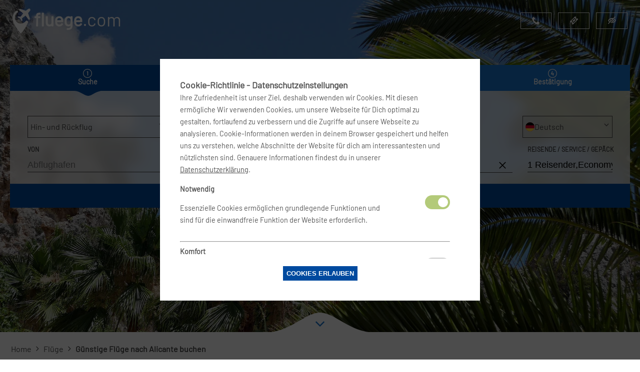

--- FILE ---
content_type: text/html; charset=utf-8
request_url: https://www.fluege.com/alicante-alc
body_size: 29703
content:
<!doctype html>
<html data-n-head-ssr lang="de" data-n-head="%7B%22lang%22:%7B%22ssr%22:%22de%22%7D%7D">
  <head >
    <title>Die günstigsten Flüge nach Alicante</title><meta data-n-head="ssr" charset="utf-8"><meta data-n-head="ssr" name="viewport" content="width=device-width, initial-scale=1"><meta data-n-head="ssr" data-hid="og:site_name" property="og:site_name" content="fluege.com"><meta data-n-head="ssr" data-hid="og:type" property="og:type" content="website"><meta data-n-head="ssr" data-hid="og:image:width" property="og:image:width" content="1920"><meta data-n-head="ssr" data-hid="og:image:height" property="og:image:height" content="1080"><meta data-n-head="ssr" data-hid="og:phone_number" property="og:phone_number" content="06109-505400"><meta data-n-head="ssr" data-hid="twitter:site" name="twitter:site" content="@fluegecom"><meta data-n-head="ssr" data-hid="twitter:card" name="twitter:card" content="summary_large_image"><meta data-n-head="ssr" data-hid="twitter:site:id" name="twitter:site:id" content="42417588"><meta data-n-head="ssr" data-hid="robots" name="robots" content="index, follow"><meta data-n-head="ssr" data-hid="audience" name="audience" content="Erwachsene, Jugendliche, Schüler, Studenten"><meta data-n-head="ssr" data-hid="page-topic" name="page-topic" content="Reise, Dienstleistung, Tourismus"><meta data-n-head="ssr" data-hid="msapplication-TileColor" name="msapplication-TileColor" content="#dc0000"><meta data-n-head="ssr" data-hid="msapplication-TileImage" name="msapplication-TileImage" content="/ms-icon-144x144.png"><meta data-n-head="ssr" data-hid="theme-color" name="theme-color" content="#dc0000"><meta data-n-head="ssr" data-hid="description" name="description" content="Buche jetzt den günstigsten Flug nach Alicante mit fluege.com"><meta data-n-head="ssr" data-hid="og:title" property="og:title" content="Die günstigsten Flüge nach Alicante"><meta data-n-head="ssr" data-hid="og:description" property="og:description" content="Buche jetzt den günstigsten Flug nach Alicante mit fluege.com"><meta data-n-head="ssr" data-hid="og:url" property="og:url" content="https://www.fluege.com/alicante-alc"><meta data-n-head="ssr" data-hid="og:image" property="og:image" content="https://media.mietwagen.de/media/reiseziele/es_alicante.jpg"><meta data-n-head="ssr" data-hid="twitter:image" property="twitter:image" content="https://media.mietwagen.de/media/reiseziele/es_alicante.jpg"><link data-n-head="ssr" rel="icon" type="image/x-icon" href="/favicon.ico"><link data-n-head="ssr" rel="icon" type="image/png" sizes="192x192" href="/favicon-192x192.png"><link data-n-head="ssr" rel="icon" type="image/png" sizes="32x32" href="/favicon-32x32.png"><link data-n-head="ssr" rel="icon" type="image/png" sizes="96x96" href="/favicon-96x96.png"><link data-n-head="ssr" rel="icon" type="image/png" sizes="16x16" href="/favicon-16x16.png"><link data-n-head="ssr" rel="apple-touch-icon" sizes="57x57" href="/apple-icon-57x57.png"><link data-n-head="ssr" rel="apple-touch-icon" sizes="60x60" href="/apple-icon-60x60.png"><link data-n-head="ssr" rel="apple-touch-icon" sizes="72x72" href="/apple-icon-72x72.png"><link data-n-head="ssr" rel="apple-touch-icon" sizes="76x76" href="/apple-icon-76x76.png"><link data-n-head="ssr" rel="apple-touch-icon" sizes="114x114" href="/apple-icon-114x114.png"><link data-n-head="ssr" rel="apple-touch-icon" sizes="120x120" href="/apple-icon-120x120.png"><link data-n-head="ssr" rel="apple-touch-icon" sizes="144x144" href="/apple-icon-144x144.png"><link data-n-head="ssr" rel="apple-touch-icon" sizes="152x152" href="/apple-icon-152x152.png"><link data-n-head="ssr" rel="apple-touch-icon" sizes="180x180" href="/apple-icon-180x180.png"><link data-n-head="ssr" rel="manifest" href="/manifest.json"><link data-n-head="ssr" rel="canonical" href="https://www.fluege.com/alicante-alc"><script data-n-head="ssr" type="application/ld+json">{"@context":"http://schema.org","@type":"AutoRental","name":"Mietwagen.de Vermarktungs GmbH","image":"https://mietwagen.de/logo-160x90.png","telephone":"06109 - 505 505","openingHoursSpecification":[{"@type":"OpeningHoursSpecification","dayOfWeek":["http://schema.org/Monday","http://schema.org/Tuesday","http://schema.org/Wednesday","http://schema.org/Thursday","http://schema.org/Friday"],"opens":"09:00:00","closes":"19:00:00"},{"@type":"OpeningHoursSpecification","dayOfWeek":["http://schema.org/Saturday","http://schema.org/Sunday"],"opens":"10:00:00","closes":"14:00:00"}]}</script><link rel="preload" href="/_nuxt/4a07d7c.js" as="script"><link rel="preload" href="/_nuxt/96c80cb.js" as="script"><link rel="preload" href="/_nuxt/42e460c.js" as="script"><link rel="preload" href="/_nuxt/ae675bc.js" as="script"><link rel="preload" href="/_nuxt/fonts/Barlow-Regular.952f896.ttf" as="font" type="font/ttf" crossorigin><link rel="preload" href="/_nuxt/fonts/icomoon.a4092ba.eot" as="font" type="font/eot" crossorigin><link rel="preload" href="/_nuxt/fonts/icomoon.de1c29e.ttf" as="font" type="font/ttf" crossorigin><link rel="preload" href="/_nuxt/98a072d.js" as="script"><link rel="preload" href="/_nuxt/a03bbab.js" as="script"><link rel="preload" href="/_nuxt/434b644.js" as="script"><link rel="preload" href="/_nuxt/2bfded0.js" as="script"><link rel="preload" href="/_nuxt/5bc744d.js" as="script"><style data-vue-ssr-id="412fd709:0 a7b23eda:0 448e282a:0 79aa8062:0 7f763684:0 ba0370e6:0 f6bd2d7e:0 078732f9:0 5a395244:0 cf435fe2:0 5ab7c693:0 9e3bdc04:0 c5b2558e:0 7a6c95b8:0 1aacce7b:0 6e57b7c3:0 49ee6352:0 1750f2c6:0 2e49433c:0 6f915a37:0">.nuxt-progress{position:fixed;top:0;left:0;right:0;height:2px;width:0;opacity:1;transition:width .1s,opacity .4s;background-color:#000;z-index:999999}.nuxt-progress.nuxt-progress-notransition{transition:none}.nuxt-progress-failed{background-color:red}
@media(min-width:1025px){.desktop-hidden{display:none}}@media(max-width:1024px){.desktop-only{display:none}}@media(min-width:768px){.mobile-only{display:none}}@media(max-width:767px){.mobile-hidden{display:none}}@font-face{font-family:"Barlow";src:url(/_nuxt/fonts/Barlow-Regular.952f896.ttf) format("truetype");font-weight:400;font-style:normal;font-display:block}.form-group.pull-left{float:left;margin:0 10px 10px}.btn,a{cursor:pointer}.btn{display:inline-flex;align-items:center;justify-content:center;border:1px solid #004a9f;background:#004a9f;color:#fff;padding:6px;transition:background-color .7s ease,border-color .7s ease;text-align:center;text-transform:uppercase;font-weight:700;text-decoration:none}@media(max-width:767px){.btn{transition:none}}.btn.active{background:#1875d1}.btn.round{border-radius:50%}.btn .icon{font-size:15pt;margin:2px}@media(max-width:767px){.btn .icon{font-size:12pt}}.btn:hover{background:#1875d1;color:#fff;border-color:#1875d1}.btn:focus{outline:2px solid #004a9f;border:1px solid #fff}.btn:disabled{background:#f2f2f2;color:#ccc;border-color:#ccc;cursor:not-allowed}.btn.xs{padding:3px 4px}.btn.xs .icon{font-size:11pt}.btn.lg{font-size:13pt;padding:10px}.btn.vlg{padding:12px;font-size:16px}.btn.vlg .icon{font-size:18px}.btn-minor{background:#f2f2f2;color:#1875d1;border:1px dashed #1875d1}.btn-minor:hover{background:#1875d1;color:#fff;border-color:#1875d1}.btn-hide{background:transparent;text-transform:none;font-weight:400;border:0}.btn-hide:hover{color:#1875d1;background:transparent}.btn-hide:hover .btn-hide__label{opacity:0}@font-face{font-family:"icomoon";src:url(/_nuxt/fonts/icomoon.a4092ba.eot);src:url(/_nuxt/fonts/icomoon.a4092ba.eot#iefix) format("embedded-opentype"),url(/_nuxt/fonts/icomoon.de1c29e.ttf) format("truetype"),url(/_nuxt/img/icomoon.ef6cc1c.svg#icomoon) format("svg");font-weight:400;font-style:normal;font-display:block}[class*=" icon-"],[class^=icon-]{font-family:"icomoon"!important;speak:never;font-style:normal;font-weight:400;font-feature-settings:normal;font-variant:normal;text-transform:none;line-height:1;-webkit-font-smoothing:antialiased;-moz-osx-font-smoothing:grayscale}.icon-plane-airport:before{content:"A"}.icon-search-find:before{content:"D"}.icon-trash-bin:before{content:"F"}.icon-male:before{content:"G"}.icon-check-mark:before{content:"H"}.icon-class:before{content:"I"}.icon-plane:before{content:"N"}.icon-bag:before{content:"P"}.icon-caret-right:before{content:"a"}.icon-additional-driver:before{content:"b"}.icon-stops:before{content:"c"}.icon-baby:before{content:"d"}.icon-child:before{content:"e"}.icon-available:before{content:"f"}.icon-hotel:before{content:"g"}.icon-ac:before{content:"h"}.icon-calendar:before{content:"i"}.icon-caret-up-down:before{content:"j"}.icon-arrow-right:before{content:"k"}.icon-angle-right:before{content:"l"}.icon-angle-down:before{content:"m"}.icon-km:before{content:"n"}.icon-clock:before{content:"o"}.icon-manual-gear:before{content:"p"}.icon-credit-card:before{content:"q"}.icon-4wd:before{content:"r"}.icon-nav:before{content:"s"}.icon-email-envelope:before{content:"t"}.icon-exchange:before{content:"u"}.icon-airport1:before{content:"v"}.icon-female:before{content:"w"}.icon-information-circle:before{content:"x"}.icon-tyres:before{content:"y"}.icon-tyres2:before{content:"z"}.icon-pay-at-pickup:before{content:"{"}.icon-taxes:before{content:"|"}.icon-shuttle-bus:before{content:"}"}.icon-free-km:before{content:"~"}.icon-airport:before{content:""}.icon-railway:before{content:"€"}.icon-doors:before{content:""}.icon-fuel:before{content:"‚"}.icon-automatic-gear:before{content:"ƒ"}.icon-user:before{content:"„"}.icon-phone:before{content:""}.icon-cross:before{content:""}.icon-minus:before{content:""}.icon-plus:before{content:""}.icon-tick:before{content:""}.icon-ticket:before{content:""}.icon-location2:before{content:""}.icon-compass:before{content:""}.icon-compass2:before{content:""}.icon-list:before{content:""}.icon-list2:before{content:""}.icon-menu:before{content:""}.icon-eye:before{content:""}.icon-eye-blocked:before{content:""}.icon-person:before{content:""}.icon-b:before{content:""}.icon-a:before{content:""}.icon-power-cord:before{content:""}.icon-cross1:before{content:""}.icon-phone1:before{content:""}.icon-user1:before{content:""}.icon-shield:before{content:""}.icon-details:before{content:""}.icon-sphere:before{content:""}.icon-earth:before{content:""}.icon-info:before{content:""}.icon-loop2:before{content:""}.icon-facebook2:before{content:""}.icon-instagram:before{content:""}.icon-twitter:before{content:""}body,html{height:100%;margin:0}#__layout,#__nuxt{min-height:100%;height:100%;width:100%}.page__wrapper{min-height:100%;display:grid;grid-template-columns:1fr;grid-template-rows:1fr auto auto;grid-template-areas:"page__container" "page__footer" "page__powered_by";grid-row-gap:0}.page__container{grid-area:page__container}.page__footer{grid-area:page__footer}.page__header{grid-area:page__header}.page__powered_by{grid-area:page__powered_by}.break{flex-basis:100%;height:0}body{position:relative;font-family:"Barlow",sans-serif;color:#4c4c4c;line-height:150%;font-size:16px;min-height:100%;-webkit-tap-highlight-color:rgba(0,0,0,0)}.page__wrapper{width:100%;max-width:100%;margin:0 auto;padding:0}.page__wrapper.isdesktop{min-width:747px}.page__header{position:absolute;z-index:1001;width:100%}.page__specials_container{position:relative}.page__offers,.page__partner,.page__rollups,.page__service,.page__text,.page__top{margin:60px auto}.page__banner{max-width:1280px}.page__footer{width:100%}.page__container h1{line-height:120%;margin:60px auto 0;color:#fff}.page__content{margin:auto;max-width:1280px;padding:20px}@media(max-width:767px){.page__content{padding:0 10px}}.page .block__destinations,.page__offers,.page__text{font-size:16px;color:#4c4c4c}.page .block__destinations h1,.page .block__destinations h2,.page .block__destinations h3,.page .block__destinations h4,.page .block__destinations h5,.page .block__destinations h6,.page__offers h1,.page__offers h2,.page__offers h3,.page__offers h4,.page__offers h5,.page__offers h6,.page__text h1,.page__text h2,.page__text h3,.page__text h4,.page__text h5,.page__text h6{color:#444;font-family:"Barlow",sans-serif;font-weight:bolder}.page .block__destinations .headline,.page .block__destinations h2,.page__offers .headline,.page__offers h2,.page__text .headline,.page__text h2{line-height:120%;font-size:2em;margin:60px auto 0;font-family:"Barlow",sans-serif;color:#444;font-weight:bolder}.page .block__destinations .headline,.page__offers .headline,.page__text .headline{margin-bottom:20px}.page .block__destinations .content__grid,.page__offers .content__grid,.page__text .content__grid{display:grid;width:100%;-ms-grid-columns:1fr 1fr;grid-template-columns:1fr 1fr;grid-gap:20px 20px;gap:20px 20px;padding:0;margin:0}@media(max-width:767px){.page .block__destinations .content__grid,.page__offers .content__grid,.page__text .content__grid{display:contents}}.page__listings{margin:0 auto;font-size:16px;color:#4c4c4c}.page__listings h1,.page__listings h2,.page__listings h3,.page__listings h4,.page__listings h5,.page__listings h6{color:#444;text-align:center}.page__delimiter{width:60%;margin:50px auto}.display__none{display:none}.no-margin-top{margin-top:0}.breadcrumbs{list-style-type:none;align-items:row;padding:0;margin:0 0 20px;display:table-row}.breadcrumbs li{padding:2px;display:table-cell}.breadcrumbs li a{text-decoration:none}.breadcrumbs li h1{color:#4c4c4c;font-size:16px;margin:0;line-height:150%;font-weight:bolder;font-family:"Barlow",sans-serif}@media(max-width:767px){.breadcrumbs li{display:none}.breadcrumbs li:last-child{display:inline}.breadcrumbs li h1{font-family:"Barlow",sans-serif;color:#444;font-weight:bolder;font-size:2em;line-height:120%}}a{text-decoration:underline;color:#4c4c4c}a:hover{color:#1875d1}.hidden{visibility:hidden;opacity:0;transition:visibility 0s .5s,opacity .5s linear}.visible{visibility:visible;opacity:1;transition:opacity .5s linear}.odd{background:#f2f2f2}.call-to-action{padding:10px 60px}.block__label{text-align:center}.block__label .headline{font-size:15pt;text-transform:uppercase;color:#1875d1}.specialpage-bg{position:relative;background-color:#004a9f;z-index:0;min-height:665px}@media(max-width:767px){.specialpage-bg{min-height:66vh}}.fullscreen-bg{position:absolute;background-color:#004a9f;max-height:100%;z-index:0;overflow:hidden;top:0;left:0;right:0;bottom:0}@media(max-width:767px){.fullscreen-bg{height:100%}}.fullscreen-bg__video{width:100%;min-height:100%;position:absolute;-o-object-fit:cover;object-fit:cover;top:0;z-index:5}.fullscreen-bg__video.disappear{animation-duration:2s;animation-name:disappear;transform-origin:center bottom}.fullscreen-bg__video.appear{animation-duration:2s;animation-name:appear;transform-origin:center bottom}.fullscreen-bg.subpage .screen-bg__mobile{background:unset}.notfull-bg{position:absolute;background-color:#004a9f;max-height:100%;z-index:-100;overflow:hidden;top:0;left:0;right:0;bottom:0}.notfull-bg__video{width:100%;min-height:100%;position:absolute;-o-object-fit:cover;object-fit:cover;top:0}.country_listing{display:flex;margin-bottom:40px}.country_listing.pretty .single_column{width:25%}@media(max-width:767px){.country_listing.pretty .single_column{width:50%}}.country_listing.regular .single_column{width:100%}.country_listing.regular ul{display:flex;flex-direction:row;flex-wrap:wrap}.country_listing.regular ul li{width:25%}@media(max-width:767px){.country_listing.regular ul li{width:50%}}.country_listing.regular ul li p{margin:0}.country_listing.regular ul li a{line-height:44px}.country_listing ul{padding:0;margin:0;list-style-type:none}.country_listing ul li.country{color:#1875d1;font-weight:700;height:25px;margin-top:25px;padding-left:0;background:none}.country_listing ul li a{text-decoration:none;display:flex;align-items:center}.country_listing ul li span:before{color:#1875d1}@media(max-width:767px){.country_listing ul li{width:50%}}body{background:#fff}
@media(min-width:1025px){.desktop-hidden{display:none}}@media(max-width:1024px){.desktop-only{display:none}}@media(min-width:768px){.mobile-only{display:none}}@media(max-width:767px){.mobile-hidden{display:none}}.page__header{background:transparent}.page__header.mobile_menu_opened{height:100%}.page__header.display_covered{visibility:hidden}header{text-align:center;padding:0 20px;margin:auto}
@media(min-width:1025px){.desktop-hidden{display:none}}@media(max-width:1024px){.desktop-only{display:none}}@media(min-width:768px){.mobile-only{display:none}}@media(max-width:767px){.mobile-hidden{display:none}}.navbar{max-width:1280px;width:100%;display:flex;padding-top:17px;margin:auto;align-items:center;justify-content:space-between}.navbar .mobile-menu-button{text-decoration:none;padding:5px 15px;border:1px solid #fff;font-size:16px;font-weight:700;text-transform:uppercase;color:#fff;background:transparent}.navbar .btn-menu{display:none}@media(max-width:1024px){.navbar .btn-menu{display:inline-flex;align-items:center}}@media(max-width:767px){.navbar{padding-top:9px}}#logo{display:flex;align-items:center;justify-content:flex-start}#logo h1{display:inline-flex;vertical-align:top;margin:auto}#logo a,#logo h1{text-decoration:none;font-weight:700;font-size:36px}#logo a{color:#fff;font-family:"Barlow",sans-serif}#logo a:last-of-type{padding-left:5px}#logo a .light{font-family:"Barlow",sans-serif;font-weight:100}
@media(min-width:1025px){.desktop-hidden{display:none}}@media(max-width:1024px){.desktop-only{display:none}}@media(min-width:768px){.mobile-only{display:none}}@media(max-width:767px){.mobile-hidden{display:none}}.logo{animation:appear 1s;height:50px}@media(max-width:767px){.logo{height:45px}}.part1,.part2{fill:#fff}@keyframes appear{0%{opacity:0}}
@media(min-width:1025px){.desktop-hidden{display:none}}@media(max-width:1024px){.desktop-only{display:none}}@media(min-width:768px){.mobile-only{display:none}}@media(max-width:767px){.mobile-hidden{display:none}}.menu{width:100%}.menu__item{display:inline-block;padding:0 5px;color:#fff}.menu__item a{text-decoration:none;padding:.4em 1.4em;border:1px solid #fff;font-size:16px;font-weight:700;text-transform:uppercase;transition:background-color .4s ease,border-color .4s ease;color:#fff}.menu__item a.link-active{color:#1875d1}.menu__item a:hover{background:#004a9f;border-color:#004a9f;color:#fff}@media(max-width:1024px){.menu__item a{padding:.4em 1.1em}}.menu__collapsed{display:flex;align-items:center;justify-content:center;height:100%;width:100%;position:absolute;z-index:10;left:0;right:0;top:0;background:#fff}.menu__collapsed .menu__item{text-align:center;display:block;padding:0;margin:20px 0;font-weight:400;font-size:14pt}.menu__collapsed .menu__item .btn-close{position:static}.menu__collapsed .menu__item a{color:#212020;display:block;padding:20px}.menu__collapsed .menu__item a.link-active{color:#1875d1}.menu__list{height:100%;margin:0;padding:0}.helpdesk .phone{font-size:18pt;padding:3px;font-weight:700;text-decoration:none}
@media(min-width:1025px){.desktop-hidden{display:none}}@media(max-width:1024px){.desktop-only{display:none}}@media(min-width:768px){.mobile-only{display:none}}@media(max-width:767px){.mobile-hidden{display:none}}.modal{background:#fff;overflow-x:auto;position:relative;flex-direction:column}.modal,.modal-backdrop{display:flex;align-items:center}.modal-backdrop{position:fixed;top:0;bottom:0;left:0;right:0;background-color:rgba(0,0,0,.7);justify-content:center;z-index:100}.modal-header{display:flex;justify-content:center;padding:40px 0 20px;font-size:2em;color:#444}@media(max-width:767px){.modal-header{padding-top:40px}}.modal-footer{display:flex;padding:20px;justify-content:flex-end}.modal-body{position:relative;padding:20px;color:#666}.modal-body .helpdesk .phone{color:#004a9f}.modal-body .helpdesk .opening{padding-top:25px}.modal .btn-close{position:absolute;top:10px;right:10px;padding:2px}.modal .close-modal{z-index:1;background:none;border:none}.modal .close-modal .icon-cross1:before{color:#666}.modal .close-modal:hover{background:none}.loginModal .modal{position:relative;display:block;text-align:left}.loginModal .modal ::-moz-selection{color:#fff;background:#1875d1}.loginModal .modal ::selection{color:#fff;background:#1875d1}.loginModal .modal-header{padding:0}.loginModal .loginModalHeader{display:inline-flex;padding:25px 0}.loginModal .icon-shield,.loginModal .icon-ticket{font-size:28px}.loginModal .icon-shield:before,.loginModal .icon-ticket:before{color:#004a9f}.loginModal .loginModalHeadline{font-size:26px;padding-left:8px}.loginModal .modal-footer{padding:0}.loginModal .modal-body{font-size:13px;padding:30px;text-align:left}.loginModal .modal-body input{width:-webkit-fill-available;display:block;margin-bottom:20px}.loginModal .modal-body .loginButton{text-align:center;margin:20px auto 40px;display:block}.loginModal .modal-body .forgot-password,.loginModal .modal-body .terms-of-use{margin-top:-18px;line-height:normal}.loginModal .modal-body .small{color:#1875d1;text-decoration:none;text-align:left}.loginModal .modal-body #registration-form{max-width:360px}.loginModal .modal-body #registration-form a{text-decoration:none;color:#1875d1}.loginModal .modal-body #registration-form .login-text{font-size:16px;margin-bottom:20px}.loginModal .modal-body #registration-form .icon-check-mark{color:#004a9f}.loginModal .line{border-top:1px solid #666}@media(min-width:1025px){.loginModal .modal{min-width:-moz-fit-content;min-width:fit-content}.loginModal .modal-body{padding-top:15px}.modal{min-width:800px}}@media(max-width:1024px){.modal{min-width:90%}}
@media(min-width:1025px){.desktop-hidden{display:none}}@media(max-width:1024px){.desktop-only{display:none}}@media(min-width:768px){.mobile-only{display:none}}@media(max-width:767px){.mobile-hidden{display:none}}#eTicketError{display:none}
@media(min-width:1025px){.desktop-hidden{display:none}}@media(max-width:1024px){.desktop-only{display:none}}@media(min-width:768px){.mobile-only{display:none}}@media(max-width:767px){.mobile-hidden{display:none}}.airport_link{display:flex;align-items:center;padding:20px;background:#efefef}.airport_link .icon-info{display:contents;color:#1875d1;font-size:60px}.airport_link .icon-info:before{margin-right:20px}.airport_link span{font-size:28px;margin-right:120px}@media(max-width:767px){.airport_link span{display:none}}.btn-airport{background:#004a9f;color:#fff;text-decoration:none;font-weight:bolder;float:right;text-transform:uppercase;margin-right:10px;padding:12px;font-size:16px}.btn-airport:hover{background:#1875d1}
@media(min-width:1025px){.desktop-hidden{display:none}}@media(max-width:1024px){.desktop-only{display:none}}@media(min-width:768px){.mobile-only{display:none}}@media(max-width:767px){.mobile-hidden{display:none}}.form-group{position:relative;padding:10px}@media(max-width:767px){.form-group.type{padding:0}}.input,.vhd__datepicker__input{font-size:18px;line-height:28px;font-weight:400;border:0;padding:0;border-radius:0;border-bottom:1px solid #444;-webkit-appearance:none;-moz-appearance:none;appearance:none;outline:none;transition:all .3s ease;background:transparent}.input::-moz-selection,.vhd__datepicker__input::-moz-selection{background:#1875d1;color:#fff}.input::selection,.vhd__datepicker__input::selection{background:#1875d1;color:#fff}.input:hover,.vhd__datepicker__input:hover{color:#1875d1}.input.smallerFont,.vhd__datepicker__input.smallerFont{font-size:smaller}button{text-align:center}.select__container{position:relative}.select--styled{font-size:18px;background:transparent;padding:7px 5px;border:1px solid transparent}.input,select{width:100%;max-width:100%}.input.medium{width:150px}.input.short{width:100px}.input.long{width:200px}.upper-label,.upper-label--animated{display:block;font-size:1.1rem;text-transform:uppercase;color:#444;white-space:nowrap;font-weight:700}.upper-label--animated{position:absolute;top:50%;margin-left:5px;transform:translateY(-50%);transition:all .3s ease}.upper-label--animated.move-up{margin-left:0;top:0;transform:translate(-15%,-80%) scale(.7)}.boxed-label{font-weight:700;color:#444}@media(max-width:767px){.boxed-label{color:#fff}}.button__container{grid-area:button;text-align:center}.button__cta{margin:auto}form.grided{display:grid;align-items:center}.placeholder{color:#666}@media(max-width:767px){.placeholder{color:#fff;font-size:20px}}.custom-radio{padding:5px 0 5px 25px;margin:5px 20px 0 5px;position:relative;display:flex}.custom-radio,.custom-radio label{cursor:pointer}.custom-radio--indicator{background:transparent;border:1px solid #444;border-radius:0;height:16px;width:16px;position:absolute;top:8px;left:0;cursor:pointer}@media(max-width:767px){.custom-radio--indicator{border:1px solid #fff}}.custom-radio--indicator:before{content:"";position:absolute;left:0;top:0;background-color:transparent;width:15px;height:15px;display:none}@media(max-width:767px){.custom-radio--indicator:before{background-color:#1875d1;width:0;height:0}}.custom-radio--indicator:after{content:"";position:absolute;left:4px;top:4px;background-color:#1875d1;border-radius:0;width:8px;height:8px;display:none}@media(max-width:767px){.custom-radio--indicator:after{background-color:#1875d1}}.custom-radio .custom-radio--text{font-weight:400}@media(max-width:767px){.custom-radio .custom-radio--text{color:#fff;font-weight:700}}.custom-radio input{display:none}.custom-radio input:checked+.custom-radio--indicator:after,.custom-radio input:checked+.custom-radio--indicator:before{display:block}.multiselect{border:1px solid #444;color:#444;background:transparent;padding:9px 5px;position:relative;outline:none!important}.multiselect__select{line-height:16px;box-sizing:border-box;display:block;text-decoration:none;cursor:pointer;position:absolute;width:25px;height:100%;right:0;text-align:center;transition:transform .2s ease;top:2px;margin:0 0 0 3px}.multiselect__select:before{border:0;background:transparent;position:relative;font-family:"icomoon";top:7px;right:-1px;color:#444;content:"m"}@media(max-width:767px){.multiselect__select:before{color:#fff;font-weight:700;text-align:center}}.multiselect__content{list-style:none;display:inline-block;padding:0;margin:0;min-width:100%;vertical-align:top}.multiselect__content-wrapper{position:absolute;display:block;background:#f3f1ec;width:100%;max-height:240px;overflow:auto;border:1px solid #444;border-top:none;top:100%;left:-1px;z-index:1;-webkit-overflow-scrolling:touch}.multiselect--active .multiselect__select{transform:rotate(180deg);top:0}.multiselect--active .multiselect__placeholder{display:none}.multiselect__option{display:block;padding:0 10px;line-height:32px;text-decoration:none;text-transform:none;position:relative;cursor:pointer;white-space:nowrap}@media(max-width:767px){.multiselect__option{color:#444}}.multiselect__option:after{top:0;right:0;position:absolute;padding-right:12px;padding-left:20px}.multiselect__option--highlight{background:#004a9f;color:#fff;outline:none}.multiselect__option--selected{font-weight:700}.multiselect__option--selected:after{content:attr(data-selected);color:silver}@media(max-width:1024px){.isdesktop .searchform__container{position:absolute}}.searchform__container{z-index:100;min-height:200px;width:100%;max-width:1280px;margin:10% auto auto}@media(min-width:768px)and (max-width:1024px){.searchform__container{position:absolute}}@media(max-width:1024px){.searchform__container{margin-top:90px}}@media(max-width:767px){.searchform__container{width:100%}}.searchform__ibe{background-color:hsla(0,0%,100%,.7);margin:auto auto 100px}@media(min-width:1025px){.searchform__ibe{-webkit-backdrop-filter:blur(10px);backdrop-filter:blur(10px)}@-moz-document url-prefix(){.searchform__ibe{background-color:hsla(0,0%,100%,.9)}}}@media(max-width:767px){.searchform__ibe{margin-bottom:0}}@media(min-width:768px)and (max-width:1300px){.searchform__ibe{margin:auto 20px 100px}}@media(max-width:1024px){.btn-bg-image{display:none}}.page__searcher{position:relative;min-height:100vh;height:100%;width:100%}.page__searcher.low .searchform__container{margin-top:130px}@media(min-width:1025px){.page__searcher{display:flex;align-items:flex-start;flex-direction:column;position:relative}}@media(max-width:1024px){.page__searcher{background:transparent}}@media(max-width:767px){.page__searcher.specialpage.low{position:relative;min-height:480px}}.page__searcher.low{min-height:665px}.page__searcher.low .screen__image{filter:brightness(85%)}.page__searcher.lower{min-height:465px}@media(max-width:767px){.page__searcher.lower{min-height:265px}}.page__searcher.lower .screen__image{background-position-y:75%}.page__searcher.symbolic{min-height:160px;background-color:#004a9f}.page__content{grid-area:page__content}.ibe_nav{border-radius:10px 10px 0 0;list-style-type:none;display:flex;align-items:stretch;justify-content:space-evenly;padding:0;margin:0}.ibe_nav__item{width:25%;background:#1875d1;color:#fff;text-align:center;padding:22px 8px 6px;font-size:.9rem;position:relative;font-weight:700;cursor:arrow}.ibe_nav__item:first-child{cursor:pointer}.ibe_nav__item img{width:18px;position:absolute;top:5px;left:50%;transform:translateX(-50%)}.ibe_nav__item.active{background-color:#004a9f}.ibe_nav__item.step{background-repeat:no-repeat;background-position:50%;background-size:18px;background-position-y:8px}.ibe_nav__item.step.step1{background-image:url([data-uri])}.ibe_nav__item.step.step2{background-image:url(/_nuxt/img/step2.dd48318.svg)}.ibe_nav__item.step.step3{background-image:url(/_nuxt/img/step3.e40c80a.svg)}.ibe_nav__item.step.step4{background-image:url(/_nuxt/img/step4.64a884e.svg)}.ibe_nav__item.step.step5{background-image:url(/_nuxt/img/step5.eb6719f.svg)}.ibe_nav__item .drop{width:52px;height:12px;position:absolute;margin:-2px auto auto;top:100%;left:0;right:0}.ibe_nav__item .drop .bg{fill:#004a9f}form .grided__ibe{position:relative;padding:40px 25px;display:flex;flex-wrap:wrap;flex-direction:row;justify-content:space-between;font-size:16px}form .grided__ibe .form-group.type{grid-area:type;margin-bottom:20px;width:280px;align-self:flex-start}form .grided__ibe .form-group.locales{grid-area:locales;margin-bottom:20px;width:180px;align-self:flex-end}form .grided__ibe .form-group.depapt{grid-area:depapt}form .grided__ibe .form-group.dstapt{grid-area:dstapt}form .grided__ibe .form-group.dates{grid-area:dates}form .grided__ibe .form-group.dates-alt{grid-area:dates-alt}form .grided__ibe .form-group.pax{grid-area:pax}form .grided__ibe .form-group.handler{grid-area:handler}@media(min-width:1025px){form .grided__ibe .select--flight-type{max-width:200px}}form .button__cta{width:100%;position:absolute;bottom:0;left:0;right:0}.hide-button__container{text-align:right}
.asd__fade-enter-active,.asd__fade-leave-active{transition:all .2s ease}.asd__fade-enter,.asd__fade-leave-active{opacity:0}.asd__list-complete-enter,.asd__list-complete-leave-to{opacity:0;transform:translateY(30px)}.asd__list-complete-leave-active{position:absolute;visibility:hidden}.datepicker-trigger{position:relative;overflow:visible}.asd__wrapper{border:1px solid rgba(0,0,0,.2);white-space:nowrap;text-align:center;overflow:hidden;background-color:#fff}.asd__wrapper *,.asd__wrapper :after,.asd__wrapper :before{box-sizing:border-box}.asd__wrapper--full-screen{position:fixed;top:0;right:0;bottom:0;left:0;border:none;z-index:100}.asd__inner-wrapper{transition:all .3s ease;position:relative}.asd__datepicker-header,.asd__keyboard-shortcuts-trigger-wrapper{position:relative}.asd__keyboard-shortcuts-trigger{background-color:transparent;cursor:pointer;position:absolute;bottom:0;right:0;font:inherit;border-width:26px 33px 0 0;border-top:26px solid transparent;border-right:33px solid #00a699}.asd__keyboard-shortcuts-trigger span{color:#fff;position:absolute;bottom:0;right:-28px}.asd__keyboard-shortcuts-show{display:block!important}.asd__keyboard-shortcuts-close{background-color:transparent;border:none;position:absolute;top:7px;right:5px;padding:5px;z-index:100;cursor:pointer}.asd__keyboard-shortcuts-menu{display:none;position:absolute;top:0;bottom:0;right:0;z-index:10;overflow:auto;background:#fff;border:1px solid #dbdbdb;-o-border-image:none;border-image:none;-o-border-image:initial;border-image:initial;border-radius:2px;padding:22px;margin:33px;text-align:left}.asd__keyboard-shortcuts-title{font-size:16px;font-weight:700;margin:0}.asd__keyboard-shortcuts-list{list-style:none;margin:6px 0;padding:0;white-space:normal}.asd__keyboard-shortcuts-symbol{font-family:monospace;font-size:12px;text-transform:uppercase;background:#f2f2f2;padding:2px 6px;margin-right:4px}.asd__change-month-button{position:absolute;top:12px;z-index:10;background:#fff}.asd__change-month-button--previous{left:0;padding-left:15px}.asd__change-month-button--next{right:0;padding-right:15px}.asd__change-month-button>button{background-color:#fff;border:1px solid #e4e7e7;border-radius:3px;padding:4px 8px;cursor:pointer}.asd__change-month-button>button:hover{border:1px solid #c4c4c4}.asd__change-month-button>button>svg{height:19px;width:19px;fill:#82888a}.asd__days-legend{position:absolute;top:50px;left:10px;padding:0 10px}.asd__day-title{display:inline-block;width:14.28571%;text-align:center;margin-bottom:4px;color:rgba(0,0,0,.7);font-size:.8em;margin-left:-1px}.asd__month-table{border-collapse:collapse;border-spacing:0;background:#fff;width:100%;max-width:100%}.asd__month{transition:all .3s ease;display:inline-block;padding:15px}.asd__month--hidden{height:275px;visibility:hidden}.asd__month-name{font-size:1.3em;text-align:center;margin:0 0 30px;line-height:1.4em;font-weight:700}.asd__month-year-select{-webkit-appearance:none;border:none;background-color:inherit;cursor:pointer;color:#00f;font-size:inherit;font-weight:inherit;padding:0}.asd__month-year-select::-ms-expand{display:none}.asd__day{line-height:38px;height:38px;padding:0;overflow:hidden}.asd__day--enabled{border:1px solid #e4e7e7}.asd__day--enabled:hover{background-color:#e4e7e7}.asd__day--enabled:focus{outline:5px auto Highlight;outline:5px auto -webkit-focus-ring-color}.asd__day--disabled,.asd__day--empty{opacity:.5}.asd__day--disabled button,.asd__day--empty button{cursor:default}.asd__day--empty{border:none}.asd__day--disabled:hover{background-color:transparent}.asd__day-button{background:transparent;width:100%;height:100%;border:none;cursor:pointer;color:inherit;text-align:center;-webkit-user-select:none;-moz-user-select:none;-ms-user-select:none;user-select:none;font-size:15px;font-weight:inherit;padding:0}.asd__action-buttons{min-height:50px;padding-top:10px;margin-bottom:12px}.asd__action-buttons button{display:block;position:relative;background:transparent;border:none;font-weight:700;font-size:15px;cursor:pointer}.asd__action-buttons button:hover{text-decoration:underline}.asd__action-buttons button:first-child{float:left;left:15px}.asd__action-buttons button:nth-child(2){float:right;right:15px}.asd__mobile-header{border-bottom:1px solid rgba(0,0,0,.2);position:relative;padding:15px!important;text-align:center;height:50px}.asd__mobile-header h3{font-size:20px;margin:0}.asd__mobile-only{display:none}@media (max-width:600px){.asd__mobile-only{display:block}}.asd__mobile-close{border:none;position:absolute;top:7px;right:5px;padding:5px;z-index:100;cursor:pointer}.asd__mobile-close__icon{position:relative;font-size:1.6em;font-weight:700;padding:0}@media(min-width:1025px){.desktop-hidden{display:none}}@media(max-width:1024px){.desktop-only{display:none}}@media(min-width:768px){.mobile-only{display:none}}@media(max-width:767px){.mobile-hidden{display:none}}.single-date .vhd__datepicker .vhd__square .minimumDurationUnvalidDay,.single-date .vhd__datepicker .vhd__square .vhd__datepicker__month-day--first-day-selected,.single-date .vhd__datepicker__month-day--allowed-checkout:hover,.single-date .vhd__datepicker__month-day--valid:hover,.vhd__datepicker .vhd__square .minimumDurationUnvalidDay{border-bottom-left-radius:0;border-top-left-radius:0}.vhd__datepicker{position:absolute;top:2em;z-index:999;transition:all .2s ease-in-out;background-color:#fff;font-size:16px;line-height:.875em;overflow:hidden}.vhd__datepicker--right{right:0}.vhd__datepicker .vhd__square{position:relative;width:14.2857142857%;float:left}.vhd__datepicker .vhd__square .vhd__datepicker__month-day--selected{background-color:#1875d1}.vhd__datepicker .vhd__square .minimumDurationUnvalidDay,.vhd__datepicker .vhd__square .vhd__datepicker__month-day--first-day-selected{background-color:#004a9f;border-bottom-left-radius:50%;border-top-left-radius:50%}.vhd__datepicker .vhd__square .vhd__currentDay,.vhd__datepicker .vhd__square .vhd__datepicker__month-day--last-day-selected{background-color:#004a9f;border-bottom-right-radius:50%;border-top-right-radius:50%}.vhd__datepicker .vhd__square:last-child{margin-bottom:1.5em}.vhd__datepicker button.next--mobile{border:1px solid #eaeaea;float:none;height:3.125em;width:100%;position:relative;-webkit-appearance:none;-moz-appearance:none;appearance:none;overflow:hidden;position:fixed;bottom:0;left:0;outline:none;box-shadow:0 5px 30px 10px rgba(0,0,0,.08);background:#fff}.vhd__datepicker button.next--mobile:after{transform:rotate(90deg);content:"";position:absolute;width:200%;height:200%;top:-50%;left:-50%}.vhd__datepicker--closed{box-shadow:none;max-height:0}.vhd__datepicker--open{box-shadow:0 15px 30px 10px rgba(0,0,0,.08);max-height:56.25em}@media screen and (max-width:767px){.vhd__datepicker--open{box-shadow:none;height:100%;left:0;right:0;bottom:0;-webkit-overflow-scrolling:touch!important;position:fixed;top:0;width:100%}}.vhd__datepicker__header{text-align:left;position:absolute;top:0;left:0;right:0;padding:.5em}.vhd__datepicker__header-mobile{text-align:left;position:absolute;width:100%;z-index:1}.vhd__datepicker__wrapper{position:relative;display:inline-block;width:100%}.vhd__datepicker__wrapper *,.vhd__datepicker__wrapper :after,.vhd__datepicker__wrapper :before{box-sizing:border-box}.vhd__datepicker__wrapper--grid .vhd__square .vhd__datepicker__month-day{margin:-1px 0 0 -1px}.vhd__datepicker__wrapper--booking .vhd__datepicker__month-day-wrapper span{text-align:right;padding-top:.75em;padding-right:.75em;right:0;top:0;transform:none}.vhd__datepicker__wrapper--booking .vhd__datepicker__month-day:before{display:none}.vhd__datepicker__fullview{background:none;height:auto}.vhd__datepicker__fullview .vhd__datepicker__clear-button,.vhd__datepicker__fullview .vhd__datepicker__close-button,.vhd__datepicker__fullview .vhd__datepicker__dummy-wrapper,.vhd__datepicker__fullview .vhd__hide-on-desktop{display:none}.vhd__datepicker__fullview .vhd__datepicker{position:relative;top:0}.vhd__datepicker__fullview .vhd__hide-up-to-tablet{display:block}.vhd__datepicker__fullview .vhd__datepicker__month-button{display:inline-block}.vhd__datepicker__fullview .vhd__datepicker__months{position:static;margin:0;width:auto}.vhd__datepicker__fullview .vhd__datepicker__months:before{display:none}.vhd__datepicker__fullview .vhd__datepicker__months.vhd__datepicker__months--full{width:100%!important}.vhd__datepicker__dummy-wrapper{cursor:pointer;display:flex;flex-wrap:wrap;justify-content:space-between;width:100%;height:100%;outline:none}.vhd__datepicker__dummy-wrapper--no-border.vhd__datepicker__dummy-wrapper{border:0}.vhd__datepicker__input{outline:none;width:50%;word-spacing:.3125em}.vhd__datepicker__input:focus{outline:none}.vhd__datepicker__input:-moz-placeholder,.vhd__datepicker__input:-ms-input-placeholder,.vhd__datepicker__input::-moz-placeholder,.vhd__datepicker__input::-webkit-input-placeholder{color:#35343d}@media screen and (max-width:479px){.vhd__datepicker__input{text-indent:0;text-align:center}}.vhd__datepicker__input:first-child{background:transparent url([data-uri]) no-repeat 90%;width:50%}.vhd__datepicker__input:first-child:before{font-family:"icomoon"!important;content:"i"}.vhd__datepicker__input--is-active{color:#35343d}.vhd__datepicker__input--is-active::placeholder{color:#35343d}.vhd__datepicker__input--is-active::-moz-placeholder{color:#35343d}.vhd__datepicker__input--is-active:-ms-input-placeholder{color:#35343d}.vhd__datepicker__input--is-active:-moz-placeholder{color:#35343d}.vhd__datepicker__input--single-date:first-child{width:100%;background:none;text-align:left}.vhd__datepicker__month-day-wrapper{height:0;padding-top:calc(100% - 1px)}.vhd__datepicker__month-day-wrapper span{z-index:1;position:absolute;top:50%;left:50%;transform:translate(-50%,-50%)}.vhd__datepicker__month-day{visibility:visible;text-align:center;color:#35343d;cursor:pointer}.vhd__datepicker__month-day:focus{outline:none}.vhd__datepicker__month-day--invalid-range{background-color:rgba(0,74,159,.3);color:#f3f5f8;cursor:not-allowed;position:relative}.vhd__datepicker__month-day--invalid{cursor:not-allowed;pointer-events:none}.vhd__datepicker__month-day--allowed-checkout:hover,.vhd__datepicker__month-day--valid:hover{background-color:#004a9f;color:#fff;border-bottom-left-radius:50%;border-top-left-radius:50%}.vhd__datepicker__month-day--disabled{opacity:1;background:#f5f7f8;color:#d8d8d8;cursor:not-allowed;pointer-events:none;font-weight:400}.vhd__datepicker__month-day--not-allowed.vhd__currentDay,.vhd__datepicker__month-day--valid.vhd__datepicker__month-day--not-allowed,.vhd__datepicker__month-day--valid.vhd__datepicker__month-day--not-allowed:hover{color:#35343d;font-weight:400;cursor:default;background:#004a9f}.vhd__datepicker__month-day--not-allowed.vhd__currentDay span,.vhd__datepicker__month-day--valid.vhd__datepicker__month-day--not-allowed:hover span,.vhd__datepicker__month-day--valid.vhd__datepicker__month-day--not-allowed span{text-decoration:none;color:#fff;font-weight:700}.vhd__datepicker__month-day--hovering.vhd__datepicker__month-day--not-allowed:hover{cursor:pointer;color:#fff}.vhd__datepicker__month-day--halfCheckIn,.vhd__datepicker__month-day--halfCheckOut{position:relative;overflow:hidden}.vhd__datepicker__month-day--halfCheckIn:before,.vhd__datepicker__month-day--halfCheckOut:before{position:absolute;top:50%;left:50%;transform:translate(-50%,-50%);content:"";z-index:-1;height:0;width:0;border-bottom:120px solid #f5f7f8;border-left:120px solid transparent}.vhd__datepicker__month-day--halfCheckOut:before{border-top:120px solid #f5f7f8;border-bottom:0;border-left:0;border-right:120px solid transparent}.vhd__datepicker__month-day--selected{background-color:rgba(0,74,159,.7);color:#fff;font-weight:700}.vhd__datepicker__month-day--selected span{text-decoration:none}.vhd__datepicker__month-day--selected:hover{font-weight:700;background-color:#004a9f;color:#fff;z-index:1}.vhd__datepicker__month-day--hovering{background-color:rgba(0,74,159,.7);color:#fff;font-weight:700;cursor:pointer}.vhd__datepicker__month-day--hovering span{text-decoration:none}.vhd__datepicker__month-day--first-day-selected,.vhd__datepicker__month-day--last-day-selected{background:#004a9f;color:#fff;cursor:pointer;font-weight:700;pointer-events:auto}.vhd__datepicker__month-day--first-day-selected span,.vhd__datepicker__month-day--last-day-selected span{text-decoration:none}.vhd__datepicker__month-day--allowed-checkout{color:#424b53}.vhd__datepicker__month-day--out-of-range{color:#f3f5f8;cursor:not-allowed;font-weight:400;position:relative;pointer-events:none}.vhd__datepicker__month-day--out-of-range span{text-decoration:none}.vhd__datepicker__month-day--valid{cursor:pointer;font-weight:700}.vhd__datepicker__month-day--valid.vhd__datepicker__month-day--halfCheckIn.vhd__datepicker__month-day--last-day-selected{color:#fff}.vhd__datepicker__month-day--hidden{opacity:0;pointer-events:none}.vhd__datepicker__month-button{width:2.5em;height:2.5em;border:none;outline:none;text-align:center;cursor:pointer;opacity:1;transition:opacity .5s ease}.vhd__datepicker__month-button:before{font-family:"icomoon"!important;content:"l"}.vhd__datepicker__month-button:hover{opacity:.65}.vhd__datepicker__month-button:focus{outline:none}.vhd__datepicker__month-button--prev{transform:rotateY(180deg)}.vhd__datepicker__month-button--next{float:right}.vhd__datepicker__month-button[disabled]{opacity:.2;cursor:not-allowed;pointer-events:none}.vhd__datepicker__inner{padding:0 2.5rem;position:relative;height:calc(100% - 3em)}@media screen and (max-width:767px){.vhd__datepicker__inner{padding:0}}.vhd__datepicker__months-wrapper{height:100%}.vhd__datepicker__months-wrapper .vhd__datepicker__months{margin-top:0;height:100%}.vhd__datepicker__months-wrapper .vhd__datepicker__months .vhd__datepicker__month .vhd__datepickerweek-name{font-size:1.25em}.vhd__datepicker .vhd__show-tooltip .vhd__datepicker__months{margin-top:10em;height:calc(100% - 10em)}.vhd__datepicker .vhd__show-tooltip .vhd__datepicker__tooltip--mobile{height:auto;opacity:1;padding:1em;visibility:visible}@media screen and (min-width:768px){.vhd__datepicker__months{display:flex;flex-wrap:wrap;justify-content:space-between;width:40vw}}@media screen and (min-width:768px)and (max-width:1025px){.vhd__datepicker__months{width:70vw}}@media screen and (min-width:768px){.vhd__datepicker__months.vhd__datepicker__months--full{width:20.3125em!important}}@media screen and (min-width:1350px){.vhd__datepicker__months{width:35.625em}}@media screen and (min-width:1520px){.vhd__datepicker__months{width:40.625em}}@media screen and (max-width:767px){.vhd__datepicker__months{margin-top:5.625em;height:calc(100% - 5.625em);position:absolute;left:0;top:0;overflow-y:scroll;right:0;bottom:0;transition:all .2s ease}}.vhd__datepicker__months:before{content:"";background:#eaeaea;bottom:0;display:block;left:50%;position:absolute;top:0;width:1px}@media screen and (max-width:767px){.vhd__datepicker__months:before{display:none}}.vhd__datepicker__months--full .vhd__datepicker__month{width:100%!important;padding:0}.vhd__datepicker__months--full:before{display:none}.vhd__datepicker__month{font-size:.75em;width:50%;padding-right:.83334em}@media screen and (max-width:767px){.vhd__datepicker__month{width:100%;padding-right:0;padding-top:2.7em;height:30em}.vhd__datepicker__month:last-of-type{margin-bottom:5.416667em}}@media screen and (min-width:768px){.vhd__datepicker__month:last-of-type{padding-right:0;padding-left:.83334em}}.vhd__datepicker__month-caption{height:2.5em;vertical-align:middle}.vhd__datepicker__month-name{font-size:16px;font-weight:700;margin:0;pointer-events:none;text-align:center;line-height:2em;height:2.5em;padding:.5em 0 1.625em}@media screen and (max-width:767px){.vhd__datepicker__month-name{margin-top:-3.125em;margin-bottom:0;position:absolute;width:100%}}.vhd__datepicker__week-days{height:2em;vertical-align:middle}.vhd__datepicker__week-row{height:2.5em;line-height:2.5em}@media screen and (max-width:767px){.vhd__datepicker__week-row{box-shadow:0 8px 12px 0 rgba(0,0,0,.1)}}.vhd__datepicker__week-name{width:14.2857142857%;float:left;font-size:1.1em;font-weight:700;color:#424b53;text-align:center}.vhd__datepicker__close-button{-webkit-appearance:none;-moz-appearance:none;appearance:none;background:transparent;border:0;color:#35343d;cursor:pointer;font-size:1.3125em;font-weight:700;margin-top:0;outline:0;z-index:10000;position:fixed;right:.7143em;top:0;height:2.286em;line-height:2.286em}.vhd__datepicker__close-button i{display:block;font-style:inherit;transform:rotate(45deg)}.vhd__datepicker__clear-button{-webkit-appearance:none;-moz-appearance:none;appearance:none;background:transparent;border:0;cursor:pointer;font-size:1.5625em;font-weight:700;height:100%;margin:0;padding:0;position:absolute;right:0;top:0;width:1.6em}.vhd__datepicker__clear-button svg{fill:none;stroke-linecap:round;stroke-width:.32em;stroke:#424b53;width:.56em;position:absolute;top:50%;left:50%;transform:translate(-50%,-50%)}.vhd__datepicker__clear-button:focus{outline:none}.vhd__datepicker__tooltip{background-color:#fff;border-radius:2px;color:#444;font-size:12px;position:absolute;z-index:50;left:50%;bottom:100%;white-space:nowrap;transform:translateX(-50%);text-align:center;border:1px solid #004a9f;padding:3px}.vhd__datepicker__tooltip--mobile{height:0;opacity:0;visibility:hidden;padding:0 1.1em;border:1px solid #d7d9e2;font-size:14px;line-height:1.4;transition:all .2s ease}.vhd__datepicker__tooltip:after{border-left:4px solid transparent;border-right:4px solid transparent;border-top:4px solid #fff;bottom:-.3em;content:"";left:50%;margin-left:-.364em;position:absolute}.-vhd__is-hidden{display:none}@media screen and (max-width:767px){.vhd__hide-up-to-tablet{display:none}}@media screen and (min-width:768px){.vhd__hide-on-desktop{display:none}}.vhd__parent-bullet{top:50%;height:100%;display:block;z-index:-1}.vhd__parent-bullet,.vhd__parent-bullet .vhd__bullet{position:absolute;left:50%;transform:translate(-50%,-50%);width:100%}.vhd__parent-bullet .vhd__bullet{top:60%;height:4px;transition:opacity .3s ease}@media screen and (min-width:768px){.vhd__parent-bullet .vhd__bullet{top:50%}}.vhd__parent-bullet .vhd__bullet.vhd__checkIn,.vhd__parent-bullet .vhd__bullet.vhd__checkInCheckOut,.vhd__parent-bullet .vhd__bullet.vhd__checkOut{width:.5em;height:1.125em;border-radius:.625em}.vhd__parent-bullet .vhd__bullet.vhd__checkIn.vhd__bullet--small,.vhd__parent-bullet .vhd__bullet.vhd__checkInCheckOut.vhd__bullet--small,.vhd__parent-bullet .vhd__bullet.vhd__checkOut.vhd__bullet--small{height:.375em;width:.875em}.vhd__parent-bullet .vhd__bullet.vhd__checkInCheckOut{left:calc(50% - 1em)}.vhd__parent-bullet .vhd__pipe{display:block;width:100%;height:4px;position:absolute;top:60%;transform:translateY(-50%);transition:opacity .3s ease}@media screen and (min-width:768px){.vhd__parent-bullet .vhd__pipe{top:50%}}.vhd__parent-bullet .vhd__pipe.pipe--small{height:3px}.vhd__parent-bullet .vhd__pipe.vhd__checkIn{left:calc(50% + 4px);width:calc(50% - 4px)}.vhd__parent-bullet .vhd__pipe.vhd__checkOut{left:0;width:calc(50% - 4px)}.vhd__parent-bullet .vhd__pipe.vhd__checkInCheckOut{width:48.8125%}.isdesktop form.grided__ibe .fieldbox__interactive{display:none}.isdesktop form .strip{width:100%;display:grid;grid-gap:10px;grid-template-columns:1fr 1fr 1fr 1fr 1fr 1fr 1fr 1fr 1fr 1fr 1fr 1fr;grid-area:strip;grid-template-areas:"depapt depapt depapt dstapt dstapt dstapt dates dates dates handler handler handler";margin-bottom:20px}.isdesktop form .strip__container{width:100%}.isdesktop form .strip.strip1{grid-template-areas:"depapt depapt depapt dstapt dstapt dstapt dates dates dates pax pax pax"}.isdesktop form .strip.mode_roundtrip{grid-template-areas:"depapt depapt depapt dstapt dstapt dstapt dates dates dates dates handler handler"}.isdesktop form .strip.mode_roundtrip.strip1{grid-template-areas:"depapt depapt depapt dstapt dstapt dstapt dates dates dates dates pax pax"}.isdesktop form .strip.leg_rm_hover input{text-decoration:line-through}@media(max-width:1024px){.isdesktop form .strip{grid-gap:10px;grid-template-columns:1fr 1fr 1fr 1fr 1fr 1fr;grid-template-areas:"depapt depapt depapt dstapt dstapt handler" "dates dates dates dates-alt dates-alt dates-alt"}.isdesktop form .strip.mode_roundtrip.strip1{grid-template-areas:"depapt depapt depapt dstapt dstapt dstapt" "dates dates dates dates-alt dates-alt dates-alt" "pax pax pax pax pax pax"}.isdesktop form .strip.mode_oneway.strip1{grid-template-areas:"depapt depapt depapt dstapt dstapt dstapt" "dates dates dates pax pax pax"}.isdesktop form .strip.mode_openjaw{grid-template-areas:"depapt depapt depapt dstapt dstapt dstapt" "dates dates dates dates dates handler"}.isdesktop form .strip.mode_openjaw.strip1{grid-template-areas:"depapt depapt depapt dstapt dstapt dstapt" "dates dates dates pax pax pax"}}.isdesktop .btn-add-leg{margin:auto;background:#1875d1;border:0;color:#fff;padding:5px 5px 3px 10px}.isdesktop .btn-add-leg:hover{background:#004a9f}.isdesktop .btn-add-leg span{padding-left:5px}.isdesktop .btn-add-leg__container{text-align:right;margin-bottom:25px}.isdesktop .vc-is-expanded{border:1px solid #fff!important}.isdesktop .vc-highlight{background-color:#1875d1!important}.isdesktop .vc-time-picker{display:inline-flex!important;width:50%;justify-content:center}.isdesktop .vc-time-picker>div:first-child{display:none}.isdesktop .calendar__footer{text-align:center;padding:10px 20px}.countryFlagContainer{display:flex;grid-gap:5px;gap:5px;flex-direction:row;align-items:center}.countryFlagContainer img{height:18px;width:18px;border-radius:50%}
@media(min-width:1025px){.desktop-hidden{display:none}}@media(max-width:1024px){.desktop-only{display:none}}@media(min-width:768px){.mobile-only{display:none}}@media(max-width:767px){.mobile-hidden{display:none}}.suggester__container{position:relative}.suggester__result{margin-top:-1px;list-style-type:none;z-index:89;position:absolute;left:0;background:#fff;padding:0;max-height:300px;min-width:400px;overflow-y:scroll;box-shadow:0 6px 12px rgba(0,0,0,.175)}@media(max-width:767px){.suggester__result{min-width:unset}}.suggester__item{padding:10px;border:none}.suggester__item.highlight,.suggester__item:hover{background:#f2f2f2;color:#444;cursor:pointer}.suggester__item.unselectable{background:#1875d1;color:#fff;font-weight:700;border-left:0}.suggester__item.level_1{padding-left:20px;position:relative;color:#444}.suggester__item.level_1:before{content:"";display:block;position:absolute;left:7px;top:0;bottom:0;border-left:3px solid #ddd}.suggester__item.level_1:hover:before{border-left:3px solid #1875d1}.suggester__location{display:flex;justify-content:space-between}.suggester__iata,.suggester__location .icon-plane-airport:before,.suggester__location .icon-railway:before{color:#444}.suggester__region{display:block;font-size:12px}.ismobile .suggester__container{padding:0 20px 20px;border-bottom:2px solid #1875d1}.ismobile .suggester__container input{border:0}.ismobile .suggester__result{position:fixed;margin-top:22px;height:100%;max-height:unset;width:100%;text-align:left}
@media(min-width:1025px){.desktop-hidden{display:none}}@media(max-width:1024px){.desktop-only{display:none}}@media(min-width:768px){.mobile-only{display:none}}@media(max-width:767px){.mobile-hidden{display:none}}.paxpicker__container{position:relative}.paxpicker__container>.input{cursor:pointer}.paxpicker__selections{z-index:89;position:absolute;padding:10px;box-shadow:0 6px 12px rgba(0,0,0,.175);min-width:180px;display:flex;align-content:flex-start;flex-direction:column;background:#fff}@media(max-width:767px){.paxpicker__selections{background:none}}.paxpicker__selections .form-group{margin:25px 0 0}.paxpicker__selections .form-group:first-child{margin-top:10px}.paxpicker__selections .multiselect__content-wrapper{min-width:200px}.isdesktop .paxpicker__selections{max-height:430px}.paxpicker .subline{color:#212020}.ismobile .block-route .paxpicker__selections .form-group label{color:#444}.ismobile .paxpicker__container{padding:0 10px 20px}.ismobile .paxpicker__container>.input{border:0}.ismobile .paxpicker__selections{width:100%;max-height:unset;box-shadow:none;overflow-y:scroll;position:fixed;left:0;padding:0}.ismobile .paxpicker__selections .form-group{border-bottom:1px solid #ccc;text-align:left;display:flex;align-items:center;justify-content:space-between}.ismobile .paxpicker__selections .form-group input{max-width:40px;text-align:center!important}.ismobile .paxpicker__selections .form-group label{color:#fff}.ismobile .paxpicker__selections .form-group .multiselect{min-width:50%}.ismobile .paxpicker__selections .multiselect{color:#fff}.ismobile .modal-body .paxpicker__selections{grid-template-areas:"g-adults g-adults" "g-children g-children" "g-infants g-infants"}@media(max-width:767px){.modal-body{padding-bottom:0}}.modal-body .group-adults{grid-area:g-adults}@media(max-width:767px){.modal-body .group-adults{margin-top:35px!important}}.modal-body .group-children{grid-area:g-children}.modal-body .group-infants{grid-area:g-infants}.modal-body .paxpicker__selections{position:static;box-shadow:none;display:grid;grid-gap:10px;width:100%;grid-template-columns:1fr;grid-template-areas:"g-adults" "g-children" "g-infants"}@media(max-width:767px){.modal-header{padding:20px;line-height:1}}@media(max-width:767px){.modal-footer{padding-top:0}}
@media(min-width:1025px){.desktop-hidden{display:none}}@media(max-width:1024px){.desktop-only{display:none}}@media(min-width:768px){.mobile-only{display:none}}@media(max-width:767px){.mobile-hidden{display:none}}#searchButton:focus{border:2px solid #fff}
@media(min-width:1025px){.desktop-hidden{display:none}}@media(max-width:1024px){.desktop-only{display:none}}@media(min-width:768px){.mobile-only{display:none}}@media(max-width:767px){.mobile-hidden{display:none}}.scroll-to__container{position:absolute;bottom:-1px;left:0;right:0;margin:auto;height:40px;width:220px;z-index:1}@media(max-width:767px){.scroll-to__container{display:none}}.scroll-to__container .icon{position:absolute;color:#1875d1;margin:auto;bottom:2px;left:0;right:0;font-size:32px;width:32px;height:32px;cursor:pointer}.scroll-to__container .icon.flip{transform:rotate(180deg)}.scroll-to__drop{width:220px;height:40px;position:absolute;bottom:0;cursor:pointer}.scroll-to__path{fill:#fff;display:block;cursor:pointer}.scroll-to__container.alternative .scroll-to__path{fill:#212020}
@media(min-width:1025px){.desktop-hidden{display:none}}@media(max-width:1024px){.desktop-only{display:none}}@media(min-width:768px){.mobile-only{display:none}}@media(max-width:767px){.mobile-hidden{display:none}}.screen__image_container{width:100%;height:100%}.screen__image{background-repeat:no-repeat;background-size:cover;background-position:50%;position:absolute;top:0;z-index:10;min-width:100%;min-height:100%;opacity:1}.screen__image.animated{animation-duration:1s;animation-name:appear;transform-origin:center bottom}.screen__fading_out_image{background-repeat:no-repeat;background-size:cover;background-position:50%;position:absolute;z-index:20;top:0;min-width:100%;min-height:100%;opacity:0}.screen__fading_out_image.animated{animation-duration:1.5s;animation-name:disappear;transform-origin:center bottom}.screen-bg__mobile{background:url(/images/mobile-main.webp);position:absolute;z-index:6;width:100%;height:100%;background-repeat:no-repeat;background-size:cover;background-position:50%}.screen-bg__mobile.disappear{animation-duration:1s;animation-name:disappear;transform-origin:center bottom}.screen-bg__mobile.appear{animation-duration:2s;animation-name:appear;transform-origin:center bottom}@keyframes appear{0%{opacity:0}to{opacity:1}}@keyframes disappear{0%{opacity:1}to{opacity:0}}
@media(min-width:1025px){.desktop-hidden{display:none}}@media(max-width:1024px){.desktop-only{display:none}}@media(min-width:768px){.mobile-only{display:none}}@media(max-width:767px){.mobile-hidden{display:none}}.page__offers .block__meta_container.grid{width:100%}.page__offers .location__left{margin-right:5px}@media(max-width:767px){.page__offers .location__name{padding:0}}.page__offers .location__price{padding:3px 10px;right:5px;position:absolute;font-size:16px;background:#1875d1}.page__offers .location__price_price{font-weight:700;font-size:24px}.page__offers .location__price_per{color:#666}.page__offers .location__container{display:inline-flex;vertical-align:bottom;padding:5px;background-color:hsla(0,0%,50.2%,.8);-webkit-backdrop-filter:blur(4px);backdrop-filter:blur(4px);color:#fff;font-weight:700;width:100%;font-size:22px}.page__offers .block__headline{text-align:left;display:block;font-weight:bolder;font-family:"Barlow",sans-serif;font-size:2em;line-height:120%;margin:60px auto 20px;color:#444}.page__offers .block__list{border:1px solid #ccc;margin:10px}.page__offers .block__list ul{padding:0;margin:0;list-style-type:none;background:#fff;color:#394494}.page__offers .block__list ul li{text-align:left;border-bottom:1px solid #ccc}.page__offers .block__list ul li:last-child{border:0}.page__offers .block__list ul li a{padding:10px;color:#394494;text-decoration:none;display:flex;flex:1 0 10px;justify-content:space-between}.page__offers .block__list .block__headline{color:#fff;background:#004a9f}.page__offers .block__grid .block__headline{color:#212020;background:transparent}.page__offers .block__grid .block__items{display:grid;width:100%;grid-template-columns:1fr 1fr 1fr;grid-gap:20px;padding:0;margin:0;list-style-type:none}.page__offers .block__grid .block__items li{position:relative}.page__offers .block__grid .block__items li .img_wrapper{overflow:hidden;transition:all .2s;height:280px;width:100%}@media(max-width:767px){.page__offers .block__grid .block__items li{height:200px}}.page__offers .block__grid .block__items li[\:has\(a\:focus\)]{outline:2px solid #004a9f;border:1px solid #fff}.page__offers .block__grid .block__items li:has(a:focus){outline:2px solid #004a9f;border:1px solid #fff}.page__offers .block__grid .block__items li img{max-height:280px;opacity:0;position:relative;-o-object-fit:cover;object-fit:cover}.page__offers .block__grid .block__items li:nth-child(2){grid-column:2/4}@media(min-width:768px)and (max-width:1024px){.page__offers .block__grid .block__items li:nth-child(2){grid-column:unset}}.page__offers .block__grid .block__items li:nth-child(6){grid-column:1/3}@media(min-width:768px)and (max-width:1024px){.page__offers .block__grid .block__items li:nth-child(6){grid-column:unset}}@media(min-width:1025px){.page__offers .block__grid .block__items li .small{width:100%;height:280px}.page__offers .block__grid .block__items li .medium{width:100%;height:560px}}@media(max-width:767px){.page__offers .block__grid .block__items li .medium,.page__offers .block__grid .block__items li .small{height:200px;min-width:100%;width:-webkit-fill-available}}@media(min-width:1025px){.page__offers .block__grid .block__items li:focus .img_wrapper .zoom,.page__offers .block__grid .block__items li:hover .img_wrapper .zoom{transform:scale(1.1)}}.page__offers .block__grid .block__items li a{display:flex;justify-content:flex-start;align-items:flex-end;width:100%;text-align:left;text-decoration:none;transition:background .6s ease-out}.page__offers .block__grid .block__items li .zoom{transition:all .5s ease}.page__offers .block__grid .block__items li .info{display:grid;grid-template-columns:auto auto;width:100%;padding:0;bottom:0;margin:0;list-style-type:none;cursor:pointer;position:absolute;-webkit-backdrop-filter:blur(8px);backdrop-filter:blur(8px);color:#fff;font-size:22px;font-weight:700;align-items:center}.page__offers .block__grid .block__items li .info .location{padding:10px 0 10px 10px}.page__offers .block__grid .block__items li .info .price{text-align:right}.page__offers .block__grid .block__items li .info .price div{background:#1875d1;display:inline;display:initial;padding:0 3px}@media(min-width:1025px){.page__offers .block__grid .block__items li .info .price div{padding:0 6px}}.page__offers .block__grid .block__items li .info .details{font-size:13px}@-moz-document url-prefix(){.page__offers .block__grid .block__items li .info{background-color:hsla(0,0%,50.2%,.8)}}.page__offers .block__grid .block__items li.expanded a{align-items:center;justify-content:center;background:rgba(0,0,0,.8);transition:background .2s ease-in}.page__offers .block__grid .block__items li.expanded .location__container{text-align:center;background:none;width:100%}.page__offers .block__grid .block__items img.isLoaded{opacity:1;transition:all .2s}.page__offers .block__grid .block__items img.isLoaded .info{background-color:hsla(0,0%,50.2%,.8)}@media(max-width:767px){.page__offers .block__grid .block__items{display:block}.page__offers .block__grid .block__items li{margin-bottom:10px}}.page__offers .block__single{width:100%}.page__offers .block__single .block__offer{display:grid;grid-template-columns:1fr 1fr}.page__offers .block__single .block__offer_item.category{text-align:left}.page__offers .block__single .block__offer_item.price{text-align:right;padding-top:40px}.page__offers .block__single .block__offer_item{font-weight:700;font-size:18px}.page__offers .block__single .block__offer_item .price__curr,.page__offers .block__single .block__offer_item .price__price{color:#1875d1}.page__offers .block__single .block__items{display:grid;width:100%;grid-template-columns:1fr 1fr 1fr;grid-gap:20px 20px;gap:20px 20px;padding:0;margin:0;list-style-type:none}@media(max-width:767px){.page__offers .block__single .block__items{grid-template-columns:1fr;grid-gap:unset;gap:unset}}.page__offers .block__single .block__items .offer{transition:border-color 1s linear}@media(max-width:767px){.page__offers .block__single .block__items .offer{padding:unset;margin:unset;margin-top:10px}}.page__offers .block__single .block__items .offer .compare{margin-top:15px}.page__offers .block__single .block__items .offer .compare .btn{width:100%}.page__offers .block__single .block__items .offer:hover{border-color:#1875d1;transition:border-color 1s linear}.page__offers .block__single .block__items .offer a{display:block;text-decoration:none}.page__offers .block__single .block__items .offer a:hover{color:#4c4c4c}.page__offers .block__single .block__offer_details{display:grid;grid-template-columns:1fr 1fr;grid-gap:10px;gap:10px;list-style-type:none;padding:0;margin:0}.page__offers .block__single .block__offer_details li .icon{margin-right:5px}.page__offers .block__single .block__offer_details li .btn{width:100%}.page__offers .block__single .block__offer_details li.item{text-align:left;line-height:150%}.page__offers .block__single .block__offer_details li.item-name{font-weight:700;font-size:18px}.page__offers .block__single .block__offer_details li.item-location{margin-top:10px;border-top:1px solid #1875d1;padding:10px 0}.page__offers .block__single .block__offer_details li.item-location .location__name{padding:0}.page__offers .block__country .block__items{padding:0;margin:0;list-style-type:none;display:flex;flex-direction:row;flex-wrap:wrap}.page__offers .block__country .block__items li{line-height:115%;width:30%;border-bottom:1px solid #ccc;margin:5px;text-align:left}@media(max-width:767px){.page__offers .block__country .block__items li{width:100%}}@media(min-width:768px)and (max-width:1024px){.page__offers .block__country .block__items li{width:50%}}.page__offers .block__country .block__items li a{text-decoration:none;display:flex;padding:5px;color:#394494;justify-content:space-between}.page__offers .block__country .block__items li .location__name{padding:0}.page__offers .block__country .block__items .details{font-size:12px;text-decoration:none}.page__offers .block__country .block_apt{font-weight:700}
@media(min-width:1025px){.desktop-hidden{display:none}}@media(max-width:1024px){.desktop-only{display:none}}@media(min-width:768px){.mobile-only{display:none}}@media(max-width:767px){.mobile-hidden{display:none}}.routes__search{display:none;border:10px solid #1875d1}.routes__search input{width:100%;border:none;outline:none;height:40px;font-size:1.6em;padding-left:10px}.routes__table_head{background:#1875d1!important;color:#fff;font-weight:bolder}.routes__table_head,.routes__table_route_row{padding:20px 0 20px 5px;width:100%;display:grid;grid-template-columns:1fr 1fr 1fr 1fr 1fr 1fr 1fr 1fr 1fr 1fr;grid-area:strip;grid-template-areas:"route route route date date date airline price buy buy"}@media(max-width:767px){.routes__table_head,.routes__table_route_row{grid-template-columns:1fr 1fr 1fr 1fr;grid-template-areas:"route route route route" "date date date date" "airline airline airline airline" "price price price price" "buy buy buy buy"}}.routes__table_head:nth-child(odd),.routes__table_route_row:nth-child(odd){background:#efefef}.routes__table_body{background:#fcfcfc}.routes__table_head_col,.routes__table_route_col{display:flex;align-items:center}.routes__table_head_col.buy,.routes__table_route_col.buy{display:unset}@media(max-width:767px){.routes__table_head_col.buy,.routes__table_route_col.buy{text-align:left}}.routes__table_head_col.route,.routes__table_route_col.route{grid-area:route;padding-left:10px}@media(max-width:767px){.routes__table_head_col.route,.routes__table_route_col.route{padding-left:0}}.routes__table_head_col.route a,.routes__table_route_col.route a{text-decoration:none}.routes__table_head_col.route a:hover,.routes__table_route_col.route a:hover{font-weight:700;color:#666}.routes__table_head_col.date,.routes__table_route_col.date{grid-area:date}.routes__table_head_col.airline,.routes__table_route_col.airline{grid-area:airline}.routes__table_head_col.price,.routes__table_route_col.price{grid-area:price}.routes__table_head_col.buy,.routes__table_route_col.buy{grid-area:buy}.routes__table_head_col.buy .call-to-action-route,.routes__table_route_col.buy .call-to-action-route{background:#1875d1;color:#fff;text-decoration:none;font-weight:bolder;float:right;text-transform:uppercase;margin-right:10px}.routes__table_head_col.buy .call-to-action-route:hover,.routes__table_route_col.buy .call-to-action-route:hover{background:#004a9f}@media(max-width:767px){.routes__table_head_col.buy .call-to-action-route,.routes__table_route_col.buy .call-to-action-route{line-height:2;margin-right:5px;float:right;padding:0 5px;border:1px solid #1875d1}}
@media(min-width:1025px){.desktop-hidden{display:none}}@media(max-width:1024px){.desktop-only{display:none}}@media(min-width:768px){.mobile-only{display:none}}@media(max-width:767px){.mobile-hidden{display:none}}html.cookie_open{max-height:100%;overflow:hidden}.privacy-cookie{position:fixed;top:0;bottom:0;left:0;right:0;z-index:999999;background:rgba(0,0,0,.7)}.privacy-cookie .privacy-cookie-first-step{padding:40px;position:absolute;display:inline-block;top:50%;left:50%;transform:translate(-50%,-50%);background-color:#fff!important}.privacy-cookie .privacy-cookie-first-step .privacy-cookie-first-step-content{text-align:left;width:100%}.privacy-cookie .privacy-cookie-first-step .privacy-cookie-first-step-content .privacy-cookie-first-step-notice{color:#555}.privacy-cookie .privacy-cookie-first-step .privacy-cookie-first-step-content .privacy-cookie-first-step-btn{margin-top:20px}.privacy-cookie .privacy-cookie-setup-modal{padding:40px;position:absolute;display:inline-block;top:50%;left:50%;transform:translate(-50%,-50%);background-color:#fff!important}.privacy-cookie .privacy-cookie-setup-modal .privacy-cookie-setup-content .privacy-cookie-setup-body{max-height:50vh;overflow:hidden;overflow-y:hidden;overflow-y:auto;padding-bottom:0;height:100%;font-size:.9rem;font-weight:300;color:#555;padding-right:20px}.privacy-cookie .privacy-cookie-setup-modal .privacy-cookie-setup-content .privacy-cookie-setup-body .privacy-cookie-setup-item-default,.privacy-cookie .privacy-cookie-setup-modal .privacy-cookie-setup-content .privacy-cookie-setup-body .privacy-cookie-setup-item-setting{margin-bottom:15px}.privacy-cookie .privacy-cookie-setup-modal .privacy-cookie-setup-content .privacy-cookie-setup-body .privacy-cookie-setup-item-default .body,.privacy-cookie .privacy-cookie-setup-modal .privacy-cookie-setup-content .privacy-cookie-setup-body .privacy-cookie-setup-item-setting .body{text-align:left;display:flex;width:100%}.privacy-cookie .privacy-cookie-setup-modal .privacy-cookie-setup-content .privacy-cookie-setup-body .privacy-cookie-setup-item-default .body>div,.privacy-cookie .privacy-cookie-setup-modal .privacy-cookie-setup-content .privacy-cookie-setup-body .privacy-cookie-setup-item-setting .body>div{flex:1 1 40%;width:40%;text-align:right}.privacy-cookie .privacy-cookie-setup-modal .privacy-cookie-setup-content .privacy-cookie-setup-body .privacy-cookie-setup-item-default .head,.privacy-cookie .privacy-cookie-setup-modal .privacy-cookie-setup-content .privacy-cookie-setup-body .privacy-cookie-setup-item-setting .head{font-weight:700}.privacy-cookie .privacy-cookie-setup-modal .privacy-cookie-setup-content .privacy-cookie-setup-footer{margin-top:15px;text-align:center}.privacy-cookie .switch{position:relative;display:inline-block;width:50px;height:28px}.privacy-cookie .switch input{opacity:0;width:0;height:0}.privacy-cookie .slider{position:absolute;cursor:pointer;top:0;left:0;right:0;bottom:0;background-color:#ccc;transition:.4s}.privacy-cookie .slider:before{position:absolute;content:"";height:20px;width:20px;left:4px;bottom:4px;background-color:#fff;transition:.4s}.privacy-cookie input:checked+.slider{background-color:#80a721}.privacy-cookie input:checked:disabled+.slider{background-color:rgba(128,167,33,.6)}.privacy-cookie input:focus+.slider{box-shadow:0 0 1px #80a721}.privacy-cookie input:checked+.slider:before{transform:translateX(22px)}.privacy-cookie .slider.round{border-radius:34px}.privacy-cookie .slider.round:before{border-radius:50%}
@media(min-width:1025px){.desktop-hidden{display:none}}@media(max-width:1024px){.desktop-only{display:none}}@media(min-width:768px){.mobile-only{display:none}}@media(max-width:767px){.mobile-hidden{display:none}}.page__footer{background:#212020;margin-top:40px}.page__footer__strip{height:1px;background:#212020;position:relative}.page__footer__strip .scroll-to__container{top:-40px}footer{max-width:1280px;margin:auto;padding:20px 10px;color:#ccc;display:flex;align-items:flex-start;flex-wrap:wrap}footer h1{font-size:30px}footer ul{list-style-type:none;padding:0;margin:0;width:33%}@media(max-width:767px){footer ul{width:100%;padding-bottom:15px}}footer ul a{color:#fff;text-decoration:none;display:inline-block;min-width:44px;line-height:44px}footer ul a.link-active,footer ul a:hover{color:#fff;font-weight:700}footer ul li{padding:5px 0}footer ul li.legend{color:#fff;font-size:18px;text-transform:uppercase;font-weight:700}footer ul li span{padding-right:5px}</style>
  </head>
  <body class="isdesktop" data-n-head="%7B%22class%22:%7B%22ssr%22:%5B%22isdesktop%22%5D%7D%7D">
    <div data-server-rendered="true" id="__nuxt"><!----><div id="__layout"><div id="top" class="page__wrapper isdesktop"><div class="page__container"><div class="page__header"><header><div><div class="navbar"><div id="logo"><a href="/" xlink:href="/" aria-label="Zurück zur Hauptseite"><svg xmlns="http://www.w3.org/2000/svg" viewBox="0 0 145.96276 202.06247" class="logo"><g transform="translate(370.94913,211.14081)"><g><path d="m -335.29191,-193.97451 c -1.98194,0.014 -3.90284,0.68744 -5.45962,1.9141 l -0.003,0.003 c -17.16111,11.55986 -29.1946,31.16589 -29.1946,55.53615 0,21.69549 9.3966,42.663111 15.4006,55.590921 6.3405,14.3709 26.8913,46.68856 47.0762,69.31877 0.8146,0.8268 2.4357,1.53302 3.87522,1.53323 1.52951,0 2.9936,-0.61851 4.06022,-1.71463 20.97759,-24.79029 36.37365,-47.21505 49.26055,-73.85336 2.04099,-4.235 3.95578,-9.62004 5.29632,-12.74445 0.44699,-1.08116 0.67702,-2.239671 0.67696,-3.409601 -1e-4,-4.11345 -2.37201,-6.73883 -5.95312,-8.69974 -1.89735,-1.03891 -4.66053,-2.32894 -6.90036,-2.32905 -2.7723,5e-5 -5.38713,1.28865 -7.07604,3.48713 -1.86648,2.69436 -3.85004,5.31461 -5.73403,7.10912 -8.72281,8.404911 -21.53343,13.556801 -33.61552,13.556801 -28.98331,0 -48.44799,-24.998501 -48.4477,-48.450791 0,-16.788 8.47593,-32.19273 21.72841,-40.40839 2.73203,-1.69368 3.95176,-4.9236 3.99407,-7.51488 -1.1e-4,-4.92797 -3.995,-8.92286 -8.92297,-8.92299 -0.0209,-8e-5 -0.0417,-8e-5 -0.0625,0 z" class="part1"></path> <path d="m -236.1659,-115.63943 6.45667,-12.86543 -14.80593,-45.46019 15.84827,-18.69482 c 3.82603,-3.76024 3.43293,-11.3186 -0.39321,-15.07877 -3.82607,-3.76025 -11.23868,-2.78326 -15.3173,0.70146 l -19.13209,14.31631 -45.83512,-15.74695 -13.51888,6.3241 38.73753,31.24427 -22.1129,26.85057 -16.92076,-3.05153 -6.91478,6.79542 20.74421,11.32579 11.52455,20.3864 6.91479,-6.79543 -2.6981,-16.24928 27.93642,-21.54789 z" class="part2"></path></g></g></svg> <h1>fluege<span class="light">.com</span></h1></a></div> <div class="menu__container"><div class="menu"><ul class="menu__list"><li class="menu__item"><a aria-label="Kontakt" href="#"><span class="icon icon-phone1"></span></a></li> <li class="menu__item"><a aria-label="E-Ticket" href="#"><span class="icon icon-ticket"></span></a></li> <!----></ul></div></div></div> <div class="modal-backdrop" style="display:none;"><div role="dialog" class="modal"><button type="button" aria-label="Fenster schließen" class="btn-close btn pull-right xs close-modal"><span class="icon icon-cross1"></span></button> <div class="modal-header">Wir sind für Sie da</div> <section class="modal-body"><div class="helpdesk"><a href="tel:+496109505400" title="Unsere Service Hotline" class="phone">
          +49 (0) 6109 / 505 400*
        </a> <br> <span class="phone-tariff">*zum normalen Telefontarif</span> <div class="opening"><span class="opening__days">Mo – Fr:</span> <span class="opening__hours">09.00 – 19.00 Uhr</span> <br> <span class="opening__days">Sa – So:</span> <span class="opening__hours">10.00 – 14.00 Uhr</span></div></div></section> <div class="modal-footer"></div></div></div> <div class="modal-backdrop loginModal" style="display:none;"><div role="dialog" class="modal"><button type="button" aria-label="Fenster schließen" class="btn-close btn pull-right xs close-modal"><span class="icon icon-cross1"></span></button> <div class="modal-header"></div> <section class="modal-body"><div><form id="login-form"><div class="loginModalHeader"><span class="icon icon-shield"></span> <div class="loginModalHeadline">Mein Kundenkonto</div></div> <input aria-label="E-Mail Adresse" placeholder="E-Mail Adresse" class="input form-control"> <input aria-label="Passwort" type="password" placeholder="Passwort" class="input form-control"> <div class="forgot-password"><a href="#" class="small">Passort vergessen?</a></div> <button type="submit" aria-label="Jetzt einloggen" class="btn vlg loginButton main-button">
      Jetzt einloggen
    </button> <hr class="line">
    Noch kein Kundenkonto?
    <a href="#" class="small">Hier kostenlos registrieren!</a></form></div></section> <div class="modal-footer"></div></div></div> <div class="modal-backdrop loginModal" style="display:none;"><div role="dialog" class="modal"><button type="button" aria-label="Fenster schließen" class="btn-close btn pull-right xs close-modal"><span class="icon icon-cross1"></span></button> <div class="modal-header"></div> <section class="modal-body"><div><form id="ticket-form"><div class="loginModalHeader"><span class="icon icon-ticket"></span> <div class="loginModalHeadline">Ihr elektronisches Ticket</div></div> <input aria-label="Buchungsnummer" id="ticketFilekey" type="text" placeholder="Buchungsnummer" class="input form-control eTicketInput"> <input aria-label="Email" id="ticketEmail" type="email" placeholder="E-Mail Adresse" class="input form-control eTicketInput"> <p id="eTicketError">Bitte überprüfen Sie ihre Angaben</p> <button type="submit" aria-label="E-Ticket anzeigen" class="btn vlg shotTicketButton main-button">
      E-Ticket anzeigen
    </button></form></div></section> <div class="modal-footer"></div></div></div></div></header></div> <div class="page__specials_container"><div class="page__searcher low" style="min-height:665px;"><div class="searchform__container visible"><div role="region" aria-label="Flugsuche" class="searchform__ibe"><ul class="ibe_nav"><li class="ibe_nav__item active step step1"><span>Suche</span> <svg xmlns="http://www.w3.org/2000/svg" class="drop"><path d="M 0,0 H 55 V 2 C 42.5,2.5 35,12 27.5,12 20,12 12,2.5 0,2 Z" class="bg"></path></svg></li> <li class="ibe_nav__item step step2"><span>Preisliste</span></li> <li class="ibe_nav__item step step3"><span>Buchung</span></li> <li class="ibe_nav__item step step4"><span>Bestätigung</span></li></ul> <form action><div class="grided__ibe"><div class="form-group type"><div tabindex="0" role="combobox" aria-owns="listbox-multiselect_type" aria-label="Flugtyp" aria-expanded="false" aria-controls="" class="multiselect"><div class="multiselect__select"></div>  <div class="multiselect__tags"><div class="multiselect__tags-wrap" style="display:none;"></div> <!----> <div class="multiselect__spinner" style="display:none;"></div> <!----> <span class="multiselect__single">
        Hin- und Rückflug
      </span> <!----></div> <div tabindex="-1" class="multiselect__content-wrapper" style="max-height:300px;display:none;"><ul role="listbox" id="listbox-multiselect_type" class="multiselect__content" style="display:inline-block;"> <!----> <li id="multiselect_type-0" role="option" class="multiselect__element"><span data-select="" data-selected="" data-deselect="" class="multiselect__option multiselect__option--highlight"><span>Hin- und Rückflug</span></span> <!----></li><li id="multiselect_type-1" role="option" class="multiselect__element"><span data-select="" data-selected="" data-deselect="" class="multiselect__option"><span>Nur Hinflug</span></span> <!----></li><li id="multiselect_type-2" role="option" class="multiselect__element"><span data-select="" data-selected="" data-deselect="" class="multiselect__option"><span>Multistop / Gabelflug</span></span> <!----></li> <li style="display:none;"><span class="multiselect__option">No elements found. Consider changing the search query.</span></li> <li style="display:none;"><span class="multiselect__option">List is empty.</span></li> </ul></div></div></div> <div class="form-group locales"><div tabindex="0" role="combobox" aria-owns="listbox-null" aria-label="Land" aria-controls="" aria-expanded="false" class="multiselect"><div class="multiselect__select"></div>  <div class="multiselect__tags"><div class="multiselect__tags-wrap" style="display:none;"></div> <!----> <div class="multiselect__spinner" style="display:none;"></div> <!----> <span class="multiselect__single"><div class="countryFlagContainer"><img data-src="[data-uri]" alt="DE flag"> <div>Deutsch</div></div></span> <!----></div> <div tabindex="-1" class="multiselect__content-wrapper" style="max-height:300px;display:none;"><ul role="listbox" id="listbox-null" class="multiselect__content" style="display:inline-block;"> <!----> <li id="null-0" role="option" class="multiselect__element"><span data-select="" data-selected="" data-deselect="" class="multiselect__option multiselect__option--highlight"><div class="countryFlagContainer"><img data-src="[data-uri]" alt="DE flag"> <div>
            Deutsch
          </div></div></span> <!----></li><li id="null-1" role="option" class="multiselect__element"><span data-select="" data-selected="" data-deselect="" class="multiselect__option"><div class="countryFlagContainer"><img data-src="/_nuxt/img/GB.8b4b79e.svg" alt="GB flag"> <div>
            English
          </div></div></span> <!----></li><li id="null-2" role="option" class="multiselect__element"><span data-select="" data-selected="" data-deselect="" class="multiselect__option"><div class="countryFlagContainer"><img data-src="[data-uri]" alt="ES flag"> <div>
            Español
          </div></div></span> <!----></li><li id="null-3" role="option" class="multiselect__element"><span data-select="" data-selected="" data-deselect="" class="multiselect__option"><div class="countryFlagContainer"><img data-src="[data-uri]" alt="FR flag"> <div>
            Français
          </div></div></span> <!----></li><li id="null-4" role="option" class="multiselect__element"><span data-select="" data-selected="" data-deselect="" class="multiselect__option"><div class="countryFlagContainer"><img data-src="[data-uri]" alt="IT flag"> <div>
            Italiano
          </div></div></span> <!----></li><li id="null-5" role="option" class="multiselect__element"><span data-select="" data-selected="" data-deselect="" class="multiselect__option"><div class="countryFlagContainer"><img data-src="[data-uri]" alt="NL flag"> <div>
            Nederlands
          </div></div></span> <!----></li><li id="null-6" role="option" class="multiselect__element"><span data-select="" data-selected="" data-deselect="" class="multiselect__option"><div class="countryFlagContainer"><img data-src="[data-uri]" alt="PL flag"> <div>
            Polski
          </div></div></span> <!----></li><li id="null-7" role="option" class="multiselect__element"><span data-select="" data-selected="" data-deselect="" class="multiselect__option"><div class="countryFlagContainer"><img data-src="[data-uri]" alt="RU flag"> <div>
            Русский
          </div></div></span> <!----></li><li id="null-8" role="option" class="multiselect__element"><span data-select="" data-selected="" data-deselect="" class="multiselect__option"><div class="countryFlagContainer"><img data-src="[data-uri]" alt="TR flag"> <div>
            Türkce
          </div></div></span> <!----></li> <li style="display:none;"><span class="multiselect__option">No elements found. Consider changing the search query.</span></li> <li style="display:none;"><span class="multiselect__option">List is empty.</span></li> </ul></div></div></div> <div class="break"></div> <div class="strip__container"><div class="strip mode_roundtrip strip1"><div class="form-group depapt"><label for="depapt1" class="upper-label--animated move-up">
          Von
        </label> <div class="suggester__container"><input id="depapt1" placeholder="Abflughafen" type="text" autocomplete="off" value="" class="input suggester__field"> <ul class="suggester__result" style="height:nullpx;display:none;"></ul></div></div> <div class="form-group dstapt"><label for="dstapt1" class="upper-label--animated move-up">
          Nach
        </label> <div class="suggester__container"><input id="dstapt1" placeholder="Zielflughafen" type="text" autocomplete="off" value="Alicante" class="input suggester__field"> <ul class="suggester__result" style="height:nullpx;display:none;"></ul></div></div> <div class="form-group dates"><label for="date_start1" class="upper-label--animated move-up">
          Abflugdatum
        </label> <!----></div> <div class="form-group pax"><label for="passengers" class="upper-label--animated move-up">Reisende / Service / Gepäck</label> <div class="paxpicker__container"><input id="passengers" value="1 Reisender,Economy" class="input labelTop"> <!----></div></div></div> <!----></div> <div class="button__container"><button id="searchButton" type="button" class="btn vlg button__cta main-button"><span aria-hidden="true" class="icon icon-search-find"></span>
  Flüge finden
</button></div></div></form></div></div> <div><div class="scroll-to__container"><svg class="scroll-to__drop"><path d="M 0,40 C 50,40 80,0 110,0 140,0 170,40 220,40 V 45 H 0 Z" class="scroll-to__path"></path></svg> <span class="icon icon-angle-down"></span></div></div> <div class="fullscreen-bg subpage"><div class="screen__image_container"><div class="screen__image" style="background-image:url(https://media.mietwagen.de/media/reiseziele/es_alicante.webp);display:;"></div> <div class="screen__fading_out_image" style="background-image:url(null);display:none;"></div> <!----></div></div></div> <div id="main__content" role="main" class="page__content"><ul class="breadcrumbs"><li><a href="/" class="link-active">Home</a></li> <li><span class="icon icon-angle-right"></span></li> <li><a href="/fluege">Flüge</a></li> <li><span class="icon icon-angle-right"></span></li> <li><h1 class="headline">Günstige Flüge nach Alicante buchen</h1></li></ul> <!----> <div class="page__text"><h2>Olé! So geht Spanien: Alicante und die Costa Blanca</h2> <div class="content__grid"><span><p>Spanien ist nach wie vor eines der beliebtesten Reiseziele f&uuml;r uns Deutsche &ndash; mit Recht! Denn das mediterrane Land hat all das, was wir im Urlaub so lieben: gro&szlig;artige Str&auml;nde, blaues Meer, jede Menge Sonne und s&uuml;dl&auml;ndische Lebensart. Eines der absoluten Top-Ziele ist Alicante an der wundersch&ouml;nen Costa Blanca.&nbsp;</p>
<h3>Alicante: Die Perle der Costa Blanca</h3>
<p>Alicante, die &bdquo;wei&szlig;e Stadt&ldquo;, wie die Haupstadt der Provinz Costa Blanca auch gerne genannt wird, ist schon von weitem zu sehen. Es ist ein unnachahmlicher Anblick durch den Kontrast zwischen Bergen und endlosen Meer. Alicante selbst thront auf einem H&uuml;gel und hei&szlig;t seine Besucher aus aller Welt stets herzlich willkommen. Denn sie ist nicht nur wegen des ganzj&auml;hrig angenehmen Wetters und der guten Lage ein wunderbarer Ferienort, sondern die Gastfreundlichkeit der Bewohner von Alicante ist weit &uuml;ber die Grenzen Spaniens hinaus ber&uuml;hmt.</p>
<h3>Strandurlaub vom Feinsten!</h3>
<p>Wie all die Badeorte an der Costa Blanca begeistert auch Alicante seine Besucher mit Orangen- und Mandelb&auml;umchen sowie einer Palmenpromenade, &uuml;ber die es sich wunderbar schlendern l&auml;sst. Da kommt garantiert Urlaubsfeeling auf! Da die Str&auml;nde an der Costa Blanca meist flach und langgezogenen ins Meer hineinreichen, ist diese Ecke Spaniens auch f&uuml;r Familien mit kleinen Kindern ideal geeignet. Die K&uuml;ste vor Alicante mit zahlreichen Str&auml;nden bietet zudem gro&szlig;en und kleinen &bdquo;Wasserratten&ldquo; allerbeste Bedingungen, denn Wassersport ist hier in allen Varianten m&ouml;glich. Der sch&ouml;nste Strand ist &uuml;brigens der feinsandige Playa de Postigue, den man von der Stadt aus durch einen Tunnel erreicht, der in den Felsen gehauen wurde.</p>
<p>Aber auch an den felsigeren K&uuml;stenabschnitten ist eins garantiert: Kristallklares Wasser, das zum Baden einl&auml;dt!</p>
<h3>Entdeckungstouren in die Geschichte</h3>
<p>Hier kann man wirklich &uuml;berall herrlich am Strand relaxen, doch wer an der Costa Brava Urlaub macht, sollte sich unbedingt Zeit nehmen, um Alicante besser kennenzulernen. Es lohnt sich. Auch wenn Alicante als &bdquo;wei&szlig;e Stadt&ldquo; bezeichnet wird, ist sie auch eine Stadt, die &uuml;berraschend viel Gr&uuml;n zu bieten hat. Neben zahlreichen palmenges&auml;umten Stra&szlig;en st&ouml;&szlig;t man &uuml;berall auf Parkanlagen, was das Flanieren zu einer unglaublich angenehmen Angelegenheit macht.</p>
<p>Daneben begeistert Alicante seine Besucher auch noch durch diverse Sehensw&uuml;rdigkeiten. Fans von alten Burgen sollten unbedingt den Monte Bernacantil aufsuchen und sich dort auf 169 Meter H&ouml;he Europas gr&ouml;&szlig;te Festungsanlage anschauen. Sie wurde &uuml;ber einer maurischen Burg erbaut.&nbsp;</p>
<p>Gepr&auml;gt ist das Stadtbild von palmenges&auml;umten Stra&szlig;en, die bekannteste ist der Boulevard Explanada de Espa&ntilde;a mit seinem Bodenmosaik aus 6 Millionen Teilen. &Uuml;berall begegnen Parkanlagen, die Alicante zu einer Stadt im Gr&uuml;nen machen. &Uuml;berall begegnen interessante Sehensw&uuml;rdigkeiten, so befindet sich auf dem 169 Meter hohen Berg Monte Bernacantil etwa Europas gr&ouml;&szlig;te Festungsanlage, die auf einer maurischen Burg errichtet wurde.&nbsp;</p>
<p>Ebenfalls sehr interessant ist die Altstadt von Alicante mit ihren historischen Bauwerken.</p>
<p>Ein Muss sind hier die im Stil der Gotik errichtete Basilica de Santa Maria. Aus der Renaissance stammt dagegen die Concatedral de San Nicolas de Bari. Daneben gibt es noch etliche weitere beachtenswerte &ouml;ffentliche Geb&auml;ude und B&uuml;rgerh&auml;user. Wer es etwas moderner mag, sollte das Bodenmosaik aus 6 Millionen auf dem Boulevard Explanada de Espa&ntilde;a nicht verpassen. Ein wenig au&szlig;erhalb Alicantes befindet sich noch ein sehr interessantes Kloster, das geschichtlich eine wichtige Rolle spielte.&nbsp;</p>
<h3>Mediterranes Flair genie&szlig;en</h3>
<p>Lieben Sie es zu genie&szlig;en und begeistern Sie sich f&uuml;r trubeliges s&uuml;dliches Leben? Dann statten Sie unbedingt dem Markt Mercado Central de Alicante einen Besuch ab, ebenfalls lohnend ist ein Abstecher zum Fischmarkt Lonja de Pescado. Tauchen Sie ein in diese ganz besondere Atmosph&auml;re.</p>
<p>Falls Sie noch ein wenig mehr Zeit mitgebracht haben, ist Alicante auch ideal als Ausgangspunkt f&uuml;r weitere Erkundungstouren an der Costa Blanca. Wie w&auml;re es mit einer Tour ins trubelige Benidorm? Oder entspannen Sie sich einige Stunden im s&uuml;dlich gelegenen Calpe, in dem die Zeit langsamer zu gehen scheint. Noch ein Geheim-Tipp ist das bezaubernde X&agrave;bia (Javea), eine kleine Hafenstadt, die sich das urspr&uuml;ngliche Flair eines kleinen Fischerdorfes bewahrt hat. Lieben Sie frischen Fisch? Dann nichts wie ab nach Moraira! Dort gibt es den bekanntesten Fischmarkt ganz Spaniens und die dortigen Restaurants servieren die frischen K&ouml;stlichkeiten aus dem Meer. Wer gerne wandert oder tolle Panorama-Blicke liebt, der sollte das Naturschutzgebiet des Bergmassivs Montg&oacute; erkunden.</p></span> <span><p>Die spanische Costa Blanca mit ihrem wundersch&ouml;nen Mix aus flachen, langgezogenen Sandstr&auml;nden und zerkl&uuml;fteten Felsen z&auml;hlt zu den beliebtesten Urlaubszielen f&uuml;r echte Sonnenanbeter. Zumal die Costa Blanca au&szlig;erdem lebendige St&auml;dte und zahlreiche Sehensw&uuml;rdigkeiten zu bieten hat. Besonders die Hafenstadt Alicante ist ber&uuml;hmt f&uuml;r ihre perfekte Mischung.</p>
<h3>Ideale Bedingungen f&uuml;r Ihren Urlaub</h3>
<p>Sonne satt, Sandstr&auml;nde am blauen Mittelmeer, pulsierendes Nachtleben und viele spannende Sehensw&uuml;rdigkeiten &ndash; wenn so Ihre ganz pers&ouml;nliche Wunschliste f&uuml;r einen optimalen Urlaub aussieht, dann ist ein Flug nach Alicante genau das Richtige f&uuml;r Sie. Zumal das milde Klima Alicante rund ums Jahr zu einem attraktiven Reiseziel macht, denn sogar im Fr&uuml;hling und Herbst l&auml;dt das Mittelmeer hier zum Baden ein. Ansonsten bietet es an hei&szlig;en Sommertagen die optimale Erfrischung oder erfreut Wassersportler mit Top-Bedingungen.</p>
<p>Doch Alicante kann noch mehr. Dank zahlreicher Sehensw&uuml;rdigkeiten kommt hier garantiert keine Langeweile auf. Entdecken Sie die malerischen Gassen des Barrio de la Santa Cruz. Tags&uuml;ber eine beschauliche Altstadt und abends der Treffpunkt f&uuml;r Nachtschw&auml;rmer. Hier erwarten Sie unz&auml;hlige Clubs, Bars und Restaurants, in denen Sie ausgelassen feiern k&ouml;nnen. Ebenfalls angesagt ist auch die Gegend rund um den Hafen, die mit zahlreichen Unterhaltungsm&ouml;glichkeiten aufwartet.&nbsp;</p>
<h3>Die Highlights von Alicante</h3>
<p>Den sch&ouml;nsten Blick &uuml;ber Alicante haben Sie vom Castillo de Santa B&aacute;rbara aus. Von hier aus bietet sich Ihnen ein fabelhaftes Panorama &ndash; &uuml;ber die D&auml;cher von Alicante bis hin zum kristallklaren Meer. Ein weiteres Highlight ist die Promenade Explanada de Espa&ntilde;a, die aus unz&auml;hligen Mosaiksteinchen zusammengesetzt ist. Daneben hat Alicante interessante Museen zu bieten, in denen Sie viel &uuml;ber die Gegend und die Geschichte der Costa Blanca erfahren. 200 000 schlanke, hochgewachsene Dattelpalmen bilden einen gr&uuml;nen Saum um die moderne Stadt. Ihre Anpflanzungen gehen teilweise noch auf die maurische Kultur vor Jahrhunderten zur&uuml;ck; so auch El Palmeral de Europa, Europas gr&ouml;&szlig;ter Palmenhain. Entspannen Sie sich dann in einem der vielen h&uuml;bschen Parks von Alicante oder wagen Sie einen Sprung in das angenehm erfrischende Mittelmeer am Sandstrand Playa de San Juan. Alicante macht einfach Spa&szlig;!</p>
<h3>Top-Orte an der beliebten Costa Blanca</h3>
<p>Ein Flug nach Alicante bietet Ihnen au&szlig;erdem die M&ouml;glichkeit, die zahlreichen weiteren beliebten Urlaubsorte der Costa Blanca zu erreichen. Erleben Sie etwa D&eacute;nia oder X&aacute;bia mit ihren romantischen Altst&auml;dten und verlockenden Buchten und genie&szlig;en Sie Tage mit herrlichem Strandvergn&uuml;gen. Die freundlich herausgeputzten Badeorte Calpe und Altea sind vom Tourismus gepr&auml;gt und bieten Ihnen s&auml;mtliche Annehmlichkeiten f&uuml;r komfortablen Badeurlaub. Vor Calpe ragt der Penyal d&rsquo; Ifach, ein viel fotografierter, 332 Meter hoher und majest&auml;tischer Felsmonolyth, aus dem Mittelmeer. Er ist das Wahrzeichen der gesamten Costa Blanca und sollte auch auf Ihren Urlaubsfotos nicht fehlen. Viel Atmosph&auml;re strahlt das auf einem H&uuml;gel liegende St&auml;dtchen Altea aus, kein Wunder, dass es sich mit seinem inspirierenden Ambiente zu einem wahren K&uuml;nstlerrefugium entwickelt hat.</p>
<p>Viele Fl&uuml;ge an die Costa Blanca f&uuml;hren in das Mekka der Pauschalurlauber, nach Benidorm. Scherzhaft wird das beliebte Benidorm auch als das &bdquo;Manhattan der Costa Blanca&ldquo; bezeichnet. Hier ist Strandleben de luxe an der Playa de Poniente und der Playa de Levante angesagt, zwischen die sich ein kleines Kap mit der Aussichtsplattform Balc&oacute;n del Mediterr&aacute;neo schiebt. Nach Sonnenuntergang boomt das sagenhafte Nachtleben von Benidorm, denn an Bars, Szene-Treffs und Diskotheken herrscht hier wahrlich kein Mangel.&nbsp;</p>
<p>Fazit: Ein Aufenthalt an der Costa Blanca vereint exzellenten Urlaubsspa&szlig; und abwechslungsreiches Sightseeing. Damit hat Langeweile in der sch&ouml;nsten Zeit des Jahres garantiert keine Chance!</p>
<h3>Fl&uuml;ge nach Alicante: Clevere haben die Nase vorn!</h3>
<p>Falls Sie mit einem Flug nach Alicante lieb&auml;ugeln, sollten Sie keine Zeit verlieren. Durch Ihre besondere Beliebtheit bei Urlaubern ist die Costa Blanca meist schnell ausgebucht. Die gute Nachricht: Die Costa Blanca ist ein Reiseziel, das auch von Billigfliegern angesteuert wird, was die Preise f&uuml;r den Flug nach Alicante oftmals besonders vorteilhaft macht. Ein Online-Preisvergleich hilft Ihnen besonders effektiv dabei, g&uuml;nstige Fl&uuml;ge nach Alicante zu entdecken und dann auch gleich schnell zu buchen.</p>
<p>&nbsp;</p></span></div></div> <div class="page__text airport_link"><p class="icon icon-info"></p> <span> Informationen zum Flughafen Alicante finden Sie hier</span> <a href="/flughafen-alicante-alc" class="btn btn-airport">
        Flughafen Alicante
      </a></div> <!----> <!----> <div class="page__offers"><div class="block__meta_container country"><div class="block__container block__country"><h2 class="headline">
    Die beliebtesten Abflughäfen für Flüge nach Alicante
  </h2> <div class="routes__table"><div class="routes__table_head mobile-hidden"><div class="routes__table_head_col route"><span></span></div> <div class="routes__table_head_col date"><span></span></div> <div class="routes__table_head_col airline"><span></span></div> <div class="routes__table_head_col price"><span></span></div> <div class="routes__table_head_col buy"><span></span></div></div> <div class="routes__table_body"><div class="routes__table_route_row"><div class="routes__table_route_col route"><span class="location__left"><span class="location__name"><span class="block_depapt block_apt">
                Köln/Bonn ( CGN )
              </span>
              -
              <span class="block_dstapt block_apt">
                Alicante ( ALC )
              </span> <!----> <!----></span></span></div> <div class="routes__table_route_col date"><span class="location__left"><span class="location__name"><span class="block_depapt block_apt">
                21. Feb. 2026
              </span>
              -
              <span class="block_dstapt block_apt">
                7. März 2026
              </span></span></span></div> <div class="routes__table_route_col airline">
          CitizenPlane
        </div> <div class="routes__table_route_col price"><span class="location__right"><span class="location__price_from">ab</span> <span class="location__price_price">
              80
            </span> <span class="location__price_curr">
              €
            </span></span></div> <div class="routes__table_route_col buy"><a href="/flug-cgn-alc" class="btn vlg call-to-action-route">
          </a></div></div><div class="routes__table_route_row"><div class="routes__table_route_col route"><span class="location__left"><span class="location__name"><span class="block_depapt block_apt">
                Düsseldorf ( DUS )
              </span>
              -
              <span class="block_dstapt block_apt">
                Alicante ( ALC )
              </span> <!----> <!----></span></span></div> <div class="routes__table_route_col date"><span class="location__left"><span class="location__name"><span class="block_depapt block_apt">
                8. Feb. 2026
              </span>
              -
              <span class="block_dstapt block_apt">
                14. Feb. 2026
              </span></span></span></div> <div class="routes__table_route_col airline">
          Kiwi
        </div> <div class="routes__table_route_col price"><span class="location__right"><span class="location__price_from">ab</span> <span class="location__price_price">
              114
            </span> <span class="location__price_curr">
              €
            </span></span></div> <div class="routes__table_route_col buy"><a href="/flug-dus-alc" class="btn vlg call-to-action-route">
          </a></div></div><div class="routes__table_route_row"><div class="routes__table_route_col route"><span class="location__left"><span class="location__name"><span class="block_depapt block_apt">
                Nürnberg ( NUE )
              </span>
              -
              <span class="block_dstapt block_apt">
                Alicante ( ALC )
              </span> <!----> <!----></span></span></div> <div class="routes__table_route_col date"><span class="location__left"><span class="location__name"><span class="block_depapt block_apt">
                27. Feb. 2026
              </span>
              -
              <span class="block_dstapt block_apt">
                6. März 2026
              </span></span></span></div> <div class="routes__table_route_col airline">
          BERlogic
        </div> <div class="routes__table_route_col price"><span class="location__right"><span class="location__price_from">ab</span> <span class="location__price_price">
              118
            </span> <span class="location__price_curr">
              €
            </span></span></div> <div class="routes__table_route_col buy"><a href="/flug-nue-alc" class="btn vlg call-to-action-route">
          </a></div></div><div class="routes__table_route_row"><div class="routes__table_route_col route"><span class="location__left"><span class="location__name"><span class="block_depapt block_apt">
                Berlin ( BER )
              </span>
              -
              <span class="block_dstapt block_apt">
                Alicante ( ALC )
              </span> <!----> <!----></span></span></div> <div class="routes__table_route_col date"><span class="location__left"><span class="location__name"><span class="block_depapt block_apt">
                4. März 2026
              </span>
              -
              <span class="block_dstapt block_apt">
                17. März 2026
              </span></span></span></div> <div class="routes__table_route_col airline">
          Vueling Airlines
        </div> <div class="routes__table_route_col price"><span class="location__right"><span class="location__price_from">ab</span> <span class="location__price_price">
              135
            </span> <span class="location__price_curr">
              €
            </span></span></div> <div class="routes__table_route_col buy"><a href="/flug-ber-alc" class="btn vlg call-to-action-route">
          </a></div></div><div class="routes__table_route_row"><div class="routes__table_route_col route"><span class="location__left"><span class="location__name"><span class="block_depapt block_apt">
                Stuttgart ( STR )
              </span>
              -
              <span class="block_dstapt block_apt">
                Alicante ( ALC )
              </span> <!----> <!----></span></span></div> <div class="routes__table_route_col date"><span class="location__left"><span class="location__name"><span class="block_depapt block_apt">
                4. März 2026
              </span>
              -
              <span class="block_dstapt block_apt">
                18. März 2026
              </span></span></span></div> <div class="routes__table_route_col airline">
          Vueling Airlines
        </div> <div class="routes__table_route_col price"><span class="location__right"><span class="location__price_from">ab</span> <span class="location__price_price">
              143
            </span> <span class="location__price_curr">
              €
            </span></span></div> <div class="routes__table_route_col buy"><a href="/flug-str-alc" class="btn vlg call-to-action-route">
          </a></div></div><div class="routes__table_route_row"><div class="routes__table_route_col route"><span class="location__left"><span class="location__name"><span class="block_depapt block_apt">
                München ( MUC )
              </span>
              -
              <span class="block_dstapt block_apt">
                Alicante ( ALC )
              </span> <!----> <!----></span></span></div> <div class="routes__table_route_col date"><span class="location__left"><span class="location__name"><span class="block_depapt block_apt">
                4. März 2026
              </span>
              -
              <span class="block_dstapt block_apt">
                10. März 2026
              </span></span></span></div> <div class="routes__table_route_col airline">
          Vueling Airlines
        </div> <div class="routes__table_route_col price"><span class="location__right"><span class="location__price_from">ab</span> <span class="location__price_price">
              144
            </span> <span class="location__price_curr">
              €
            </span></span></div> <div class="routes__table_route_col buy"><a href="/flug-muc-alc" class="btn vlg call-to-action-route">
          </a></div></div><div class="routes__table_route_row"><div class="routes__table_route_col route"><span class="location__left"><span class="location__name"><span class="block_depapt block_apt">
                Hamburg ( HAM )
              </span>
              -
              <span class="block_dstapt block_apt">
                Alicante ( ALC )
              </span> <!----> <!----></span></span></div> <div class="routes__table_route_col date"><span class="location__left"><span class="location__name"><span class="block_depapt block_apt">
                18. Mai 2026
              </span>
              -
              <span class="block_dstapt block_apt">
                27. Mai 2026
              </span></span></span></div> <div class="routes__table_route_col airline">
          Vueling Airlines
        </div> <div class="routes__table_route_col price"><span class="location__right"><span class="location__price_from">ab</span> <span class="location__price_price">
              162
            </span> <span class="location__price_curr">
              €
            </span></span></div> <div class="routes__table_route_col buy"><a href="/flug-ham-alc" class="btn vlg call-to-action-route">
          </a></div></div><div class="routes__table_route_row"><div class="routes__table_route_col route"><span class="location__left"><span class="location__name"><span class="block_depapt block_apt">
                Hannover ( HAJ )
              </span>
              -
              <span class="block_dstapt block_apt">
                Alicante ( ALC )
              </span> <!----> <!----></span></span></div> <div class="routes__table_route_col date"><span class="location__left"><span class="location__name"><span class="block_depapt block_apt">
                25. Feb. 2026
              </span>
              -
              <span class="block_dstapt block_apt">
                4. März 2026
              </span></span></span></div> <div class="routes__table_route_col airline">
          Vueling Airlines
        </div> <div class="routes__table_route_col price"><span class="location__right"><span class="location__price_from">ab</span> <span class="location__price_price">
              167
            </span> <span class="location__price_curr">
              €
            </span></span></div> <div class="routes__table_route_col buy"><a href="/flug-haj-alc" class="btn vlg call-to-action-route">
          </a></div></div><div class="routes__table_route_row"><div class="routes__table_route_col route"><span class="location__left"><span class="location__name"><span class="block_depapt block_apt">
                Bremen ( BRE )
              </span>
              -
              <span class="block_dstapt block_apt">
                Alicante ( ALC )
              </span> <!----> <!----></span></span></div> <div class="routes__table_route_col date"><span class="location__left"><span class="location__name"><span class="block_depapt block_apt">
                6. März 2026
              </span>
              -
              <span class="block_dstapt block_apt">
                8. März 2026
              </span></span></span></div> <div class="routes__table_route_col airline">
          BERlogic
        </div> <div class="routes__table_route_col price"><span class="location__right"><span class="location__price_from">ab</span> <span class="location__price_price">
              173
            </span> <span class="location__price_curr">
              €
            </span></span></div> <div class="routes__table_route_col buy"><a href="/flug-bre-alc" class="btn vlg call-to-action-route">
          </a></div></div><div class="routes__table_route_row"><div class="routes__table_route_col route"><span class="location__left"><span class="location__name"><span class="block_depapt block_apt">
                Münster/Osnabrück ( FMO )
              </span>
              -
              <span class="block_dstapt block_apt">
                Alicante ( ALC )
              </span> <!----> <!----></span></span></div> <div class="routes__table_route_col date"><span class="location__left"><span class="location__name"><span class="block_depapt block_apt">
                27. Feb. 2026
              </span>
              -
              <span class="block_dstapt block_apt">
                6. März 2026
              </span></span></span></div> <div class="routes__table_route_col airline">
          BERlogic
        </div> <div class="routes__table_route_col price"><span class="location__right"><span class="location__price_from">ab</span> <span class="location__price_price">
              181
            </span> <span class="location__price_curr">
              €
            </span></span></div> <div class="routes__table_route_col buy"><a href="/flug-fmo-alc" class="btn vlg call-to-action-route">
          </a></div></div><div class="routes__table_route_row"><div class="routes__table_route_col route"><span class="location__left"><span class="location__name"><span class="block_depapt block_apt">
                Frankfurt ( FRA )
              </span>
              -
              <span class="block_dstapt block_apt">
                Alicante ( YJE )
              </span> <!----> <!----></span></span></div> <div class="routes__table_route_col date"><span class="location__left"><span class="location__name"><span class="block_depapt block_apt">
                5. Feb. 2026
              </span>
              -
              <span class="block_dstapt block_apt">
                11. Feb. 2026
              </span></span></span></div> <div class="routes__table_route_col airline">
          Iberia
        </div> <div class="routes__table_route_col price"><span class="location__right"><span class="location__price_from">ab</span> <span class="location__price_price">
              204
            </span> <span class="location__price_curr">
              €
            </span></span></div> <div class="routes__table_route_col buy"><a href="/flug-fra-alc" class="btn vlg call-to-action-route">
          </a></div></div><div class="routes__table_route_row"><div class="routes__table_route_col route"><span class="location__left"><span class="location__name"><span class="block_depapt block_apt">
                Dortmund ( DTM )
              </span>
              -
              <span class="block_dstapt block_apt">
                Alicante ( ALC )
              </span> <!----> <!----></span></span></div> <div class="routes__table_route_col date"><span class="location__left"><span class="location__name"><span class="block_depapt block_apt">
                25. Sep. 2026
              </span>
              -
              <span class="block_dstapt block_apt">
                28. Sep. 2026
              </span></span></span></div> <div class="routes__table_route_col airline">
          Kiwi
        </div> <div class="routes__table_route_col price"><span class="location__right"><span class="location__price_from">ab</span> <span class="location__price_price">
              215
            </span> <span class="location__price_curr">
              €
            </span></span></div> <div class="routes__table_route_col buy"><a href="/flug-dtm-alc" class="btn vlg call-to-action-route">
          </a></div></div><div class="routes__table_route_row"><div class="routes__table_route_col route"><span class="location__left"><span class="location__name"><span class="block_depapt block_apt">
                Leipzig/Halle ( LEJ )
              </span>
              -
              <span class="block_dstapt block_apt">
                Alicante ( ALC )
              </span> <!----> <!----></span></span></div> <div class="routes__table_route_col date"><span class="location__left"><span class="location__name"><span class="block_depapt block_apt">
                24. Aug. 2026
              </span>
              -
              <span class="block_dstapt block_apt">
                3. Sep. 2026
              </span></span></span></div> <div class="routes__table_route_col airline">
          BERlogic
        </div> <div class="routes__table_route_col price"><span class="location__right"><span class="location__price_from">ab</span> <span class="location__price_price">
              221
            </span> <span class="location__price_curr">
              €
            </span></span></div> <div class="routes__table_route_col buy"><a href="/flug-lej-alc" class="btn vlg call-to-action-route">
          </a></div></div><div class="routes__table_route_row"><div class="routes__table_route_col route"><span class="location__left"><span class="location__name"><span class="block_depapt block_apt">
                Dresden ( DRS )
              </span>
              -
              <span class="block_dstapt block_apt">
                Alicante ( ALC )
              </span> <!----> <!----></span></span></div> <div class="routes__table_route_col date"><span class="location__left"><span class="location__name"><span class="block_depapt block_apt">
                20. März 2026
              </span>
              -
              <span class="block_dstapt block_apt">
                22. März 2026
              </span></span></span></div> <div class="routes__table_route_col airline">
          BERlogic
        </div> <div class="routes__table_route_col price"><span class="location__right"><span class="location__price_from">ab</span> <span class="location__price_price">
              243
            </span> <span class="location__price_curr">
              €
            </span></span></div> <div class="routes__table_route_col buy"><a href="/flug-drs-alc" class="btn vlg call-to-action-route">
          </a></div></div><div class="routes__table_route_row"><div class="routes__table_route_col route"><span class="location__left"><span class="location__name"><span class="block_depapt block_apt">
                Paderborn/Lippstadt ( PAD )
              </span>
              -
              <span class="block_dstapt block_apt">
                Alicante ( ALC )
              </span> <!----> <!----></span></span></div> <div class="routes__table_route_col date"><span class="location__left"><span class="location__name"><span class="block_depapt block_apt">
                7. Apr. 2026
              </span>
              -
              <span class="block_dstapt block_apt">
                14. Apr. 2026
              </span></span></span></div> <div class="routes__table_route_col airline">
          Kiwi.com
        </div> <div class="routes__table_route_col price"><span class="location__right"><span class="location__price_from">ab</span> <span class="location__price_price">
              323
            </span> <span class="location__price_curr">
              €
            </span></span></div> <div class="routes__table_route_col buy"><a href="/flug-pad-alc" class="btn vlg call-to-action-route">
          </a></div></div><div class="routes__table_route_row"><div class="routes__table_route_col route"><span class="location__left"><span class="location__name"><span class="block_depapt block_apt">
                Karlsruhe ( FKB )
              </span>
              -
              <span class="block_dstapt block_apt">
                Alicante ( ALC )
              </span> <!----> <!----></span></span></div> <div class="routes__table_route_col date"><span class="location__left"><span class="location__name"><span class="block_depapt block_apt">
                1. Juni 2026
              </span>
              -
              <span class="block_dstapt block_apt">
                11. Juni 2026
              </span></span></span></div> <div class="routes__table_route_col airline">
          Kiwi
        </div> <div class="routes__table_route_col price"><span class="location__right"><span class="location__price_from">ab</span> <span class="location__price_price">
              324
            </span> <span class="location__price_curr">
              €
            </span></span></div> <div class="routes__table_route_col buy"><a href="/flug-fkb-alc" class="btn vlg call-to-action-route">
          </a></div></div><div class="routes__table_route_row"><div class="routes__table_route_col route"><span class="location__left"><span class="location__name"><span class="block_depapt block_apt">
                Memmingen ( FMM )
              </span>
              -
              <span class="block_dstapt block_apt">
                Alicante ( ALC )
              </span> <!----> <!----></span></span></div> <div class="routes__table_route_col date"><span class="location__left"><span class="location__name"><span class="block_depapt block_apt">
                19. Apr. 2026
              </span>
              -
              <span class="block_dstapt block_apt">
                23. Apr. 2026
              </span></span></span></div> <div class="routes__table_route_col airline">
          Kiwi
        </div> <div class="routes__table_route_col price"><span class="location__right"><span class="location__price_from">ab</span> <span class="location__price_price">
              364
            </span> <span class="location__price_curr">
              €
            </span></span></div> <div class="routes__table_route_col buy"><a href="/flug-fmm-alc" class="btn vlg call-to-action-route">
          </a></div></div><div class="routes__table_route_row"><div class="routes__table_route_col route"><span class="location__left"><span class="location__name"><span class="block_depapt block_apt">
                Westerland, Sylt ( GWT )
              </span>
              -
              <span class="block_dstapt block_apt">
                Alicante ( ALC )
              </span> <!----> <!----></span></span></div> <div class="routes__table_route_col date"><span class="location__left"><span class="location__name"><span class="block_depapt block_apt">
                20. Mai 2026
              </span>
              -
              <span class="block_dstapt block_apt">
                29. Mai 2026
              </span></span></span></div> <div class="routes__table_route_col airline">
          Eurowings
        </div> <div class="routes__table_route_col price"><span class="location__right"><span class="location__price_from">ab</span> <span class="location__price_price">
              442
            </span> <span class="location__price_curr">
              €
            </span></span></div> <div class="routes__table_route_col buy"><a href="/flug-gwt-alc" class="btn vlg call-to-action-route">
          </a></div></div><div class="routes__table_route_row"><div class="routes__table_route_col route"><span class="location__left"><span class="location__name"><span class="block_depapt block_apt">
                Saarbrücken ( SCN )
              </span>
              -
              <span class="block_dstapt block_apt">
                Alicante ( ALC )
              </span> <!----> <!----></span></span></div> <div class="routes__table_route_col date"><span class="location__left"><span class="location__name"><span class="block_depapt block_apt">
                18. Apr. 2026
              </span>
              -
              <span class="block_dstapt block_apt">
                25. Apr. 2026
              </span></span></span></div> <div class="routes__table_route_col airline">
          Kiwi.com
        </div> <div class="routes__table_route_col price"><span class="location__right"><span class="location__price_from">ab</span> <span class="location__price_price">
              470
            </span> <span class="location__price_curr">
              €
            </span></span></div> <div class="routes__table_route_col buy"><a href="/flug-scn-alc" class="btn vlg call-to-action-route">
          </a></div></div><div class="routes__table_route_row"><div class="routes__table_route_col route"><span class="location__left"><span class="location__name"><span class="block_depapt block_apt">
                Kassel ( KWQ )
              </span>
              -
              <span class="block_dstapt block_apt">
                Alicante ( ALC )
              </span> <!----> <!----></span></span></div> <div class="routes__table_route_col date"><span class="location__left"><span class="location__name"><span class="block_depapt block_apt">
                16. Sep. 2026
              </span>
              -
              <span class="block_dstapt block_apt">
                23. Sep. 2026
              </span></span></span></div> <div class="routes__table_route_col airline">
          Lufthansa
        </div> <div class="routes__table_route_col price"><span class="location__right"><span class="location__price_from">ab</span> <span class="location__price_price">
              532
            </span> <span class="location__price_curr">
              €
            </span></span></div> <div class="routes__table_route_col buy"><a href="/flug-ksf-alc" class="btn vlg call-to-action-route">
          </a></div></div></div></div> <!----></div></div></div></div></div> <!----></div> <div class="page__footer"><div class="page__footer__strip"><div><div class="scroll-to__container alternative"><svg class="scroll-to__drop"><path d="M 0,40 C 50,40 80,0 110,0 140,0 170,40 220,40 V 45 H 0 Z" class="scroll-to__path"></path></svg> <span class="icon icon-angle-down flip"></span></div></div></div> <footer><ul><li class="legend">Billige Flüge buchen</li> <li><a href="/fluege">Flüge</a></li> <li><a href="/vergleichen">Flüge vergleichen</a></li> <li><a href="/guenstig">Günstige Flüge</a></li> <li><a href="/billig">Billige Flüge</a></li> <li><a href="/vergleichsportal">Vergleichsportal</a></li> <li><a href="/flughafen">Flughafen Informationen</a></li> <li><a href="/gabelfluege">Gabelflüge</a></li> <li><a href="/reiseinfo">Reiseinfo</a></li> <li><a href="https://www.reiseversicherung.de/baRuntime/start?&ba=standard&agency=023258000000">Versicherung</a></li></ul> <ul><li class="legend">Service</li> <li><a href="/faq">Fragen und Antworten</a></li> <li><a href="/glossar">Glossar</a></li> <li><a href="/reisewelt/">Reisewelt</a></li> <li><a href="/datenschutz">Datenschutz</a></li> <li><a href="/impressum">Impressum</a></li> <li><a href="/agb">AGB</a></li> <li><a href="/accessibility">Barrierefreiheit</a></li> <li><a href="/jobs">Jobs</a></li> <li><a href="/airlines">Airlines</a></li> <li><a target="_blank" rel="noreferrer" href="https://ec.europa.eu/transport/modes/air/safety/air-ban/">
          Airline-Blacklist
        </a></li></ul> <ul><li class="legend">Kontakt</li> <li><h1>fluege.com</h1></li> <li><a href="tel:+496109505400"><span class="icon icon-phone"></span>
          +49 (0) 6109 / 505 400
        </a></li> <li><span class="icon icon-clock"></span>
        Mo – Fr: 09.00 – 19.00 Uhr / Sa – So: 10.00 – 14.00 Uhr
      </li> <li><a target="_blank" href="mailto:info@fluege.com"><span class="icon icon-email-envelope"></span>
          info@fluege.com
        </a></li> <li><a aria-label="Facebook" rel="me noreferrer" target="_blank" href="https://www.facebook.com/fluege.com/"><span class="icon icon-facebook2"></span>
          Facebook
        </a></li> <li><a aria-label="Twitter" rel="me noreferrer" target="_blank" href="https://twitter.com/fluegecom/"><span class="icon icon-twitter"></span>
          Twitter
        </a></li></ul></footer></div></div></div></div><script>window.__NUXT__=(function(a,b,c,d,e,f,g,h,i,j,k,l,m,n,o,p,q,r,s,t,u,v,w,x,y,z,A,B,C,D,E,F,G,H,I,J,K,L,M,N,O,P,Q,R,S,T,U,V,W,X){w.type=x;w.origin="es_alicante.jpg";w.description=c;w.name="es_alicante";w.host="https:\u002F\u002Fmedia.mietwagen.de\u002Fmedia\u002F";return {layout:"default",data:[{pageContent:{slug:"alicante-alc",meta_title:"Die günstigsten Flüge nach Alicante",meta_description:"Buche jetzt den günstigsten Flug nach Alicante mit fluege.com",headline:"Günstige Flüge nach Alicante buchen",headline_content:"Olé! So geht Spanien: Alicante und die Costa Blanca",content:"\u003Cp\u003ESpanien ist nach wie vor eines der beliebtesten Reiseziele f&uuml;r uns Deutsche &ndash; mit Recht! Denn das mediterrane Land hat all das, was wir im Urlaub so lieben: gro&szlig;artige Str&auml;nde, blaues Meer, jede Menge Sonne und s&uuml;dl&auml;ndische Lebensart. Eines der absoluten Top-Ziele ist Alicante an der wundersch&ouml;nen Costa Blanca.&nbsp;\u003C\u002Fp\u003E\r\n\u003Ch3\u003EAlicante: Die Perle der Costa Blanca\u003C\u002Fh3\u003E\r\n\u003Cp\u003EAlicante, die &bdquo;wei&szlig;e Stadt&ldquo;, wie die Haupstadt der Provinz Costa Blanca auch gerne genannt wird, ist schon von weitem zu sehen. Es ist ein unnachahmlicher Anblick durch den Kontrast zwischen Bergen und endlosen Meer. Alicante selbst thront auf einem H&uuml;gel und hei&szlig;t seine Besucher aus aller Welt stets herzlich willkommen. Denn sie ist nicht nur wegen des ganzj&auml;hrig angenehmen Wetters und der guten Lage ein wunderbarer Ferienort, sondern die Gastfreundlichkeit der Bewohner von Alicante ist weit &uuml;ber die Grenzen Spaniens hinaus ber&uuml;hmt.\u003C\u002Fp\u003E\r\n\u003Ch3\u003EStrandurlaub vom Feinsten!\u003C\u002Fh3\u003E\r\n\u003Cp\u003EWie all die Badeorte an der Costa Blanca begeistert auch Alicante seine Besucher mit Orangen- und Mandelb&auml;umchen sowie einer Palmenpromenade, &uuml;ber die es sich wunderbar schlendern l&auml;sst. Da kommt garantiert Urlaubsfeeling auf! Da die Str&auml;nde an der Costa Blanca meist flach und langgezogenen ins Meer hineinreichen, ist diese Ecke Spaniens auch f&uuml;r Familien mit kleinen Kindern ideal geeignet. Die K&uuml;ste vor Alicante mit zahlreichen Str&auml;nden bietet zudem gro&szlig;en und kleinen &bdquo;Wasserratten&ldquo; allerbeste Bedingungen, denn Wassersport ist hier in allen Varianten m&ouml;glich. Der sch&ouml;nste Strand ist &uuml;brigens der feinsandige Playa de Postigue, den man von der Stadt aus durch einen Tunnel erreicht, der in den Felsen gehauen wurde.\u003C\u002Fp\u003E\r\n\u003Cp\u003EAber auch an den felsigeren K&uuml;stenabschnitten ist eins garantiert: Kristallklares Wasser, das zum Baden einl&auml;dt!\u003C\u002Fp\u003E\r\n\u003Ch3\u003EEntdeckungstouren in die Geschichte\u003C\u002Fh3\u003E\r\n\u003Cp\u003EHier kann man wirklich &uuml;berall herrlich am Strand relaxen, doch wer an der Costa Brava Urlaub macht, sollte sich unbedingt Zeit nehmen, um Alicante besser kennenzulernen. Es lohnt sich. Auch wenn Alicante als &bdquo;wei&szlig;e Stadt&ldquo; bezeichnet wird, ist sie auch eine Stadt, die &uuml;berraschend viel Gr&uuml;n zu bieten hat. Neben zahlreichen palmenges&auml;umten Stra&szlig;en st&ouml;&szlig;t man &uuml;berall auf Parkanlagen, was das Flanieren zu einer unglaublich angenehmen Angelegenheit macht.\u003C\u002Fp\u003E\r\n\u003Cp\u003EDaneben begeistert Alicante seine Besucher auch noch durch diverse Sehensw&uuml;rdigkeiten. Fans von alten Burgen sollten unbedingt den Monte Bernacantil aufsuchen und sich dort auf 169 Meter H&ouml;he Europas gr&ouml;&szlig;te Festungsanlage anschauen. Sie wurde &uuml;ber einer maurischen Burg erbaut.&nbsp;\u003C\u002Fp\u003E\r\n\u003Cp\u003EGepr&auml;gt ist das Stadtbild von palmenges&auml;umten Stra&szlig;en, die bekannteste ist der Boulevard Explanada de Espa&ntilde;a mit seinem Bodenmosaik aus 6 Millionen Teilen. &Uuml;berall begegnen Parkanlagen, die Alicante zu einer Stadt im Gr&uuml;nen machen. &Uuml;berall begegnen interessante Sehensw&uuml;rdigkeiten, so befindet sich auf dem 169 Meter hohen Berg Monte Bernacantil etwa Europas gr&ouml;&szlig;te Festungsanlage, die auf einer maurischen Burg errichtet wurde.&nbsp;\u003C\u002Fp\u003E\r\n\u003Cp\u003EEbenfalls sehr interessant ist die Altstadt von Alicante mit ihren historischen Bauwerken.\u003C\u002Fp\u003E\r\n\u003Cp\u003EEin Muss sind hier die im Stil der Gotik errichtete Basilica de Santa Maria. Aus der Renaissance stammt dagegen die Concatedral de San Nicolas de Bari. Daneben gibt es noch etliche weitere beachtenswerte &ouml;ffentliche Geb&auml;ude und B&uuml;rgerh&auml;user. Wer es etwas moderner mag, sollte das Bodenmosaik aus 6 Millionen auf dem Boulevard Explanada de Espa&ntilde;a nicht verpassen. Ein wenig au&szlig;erhalb Alicantes befindet sich noch ein sehr interessantes Kloster, das geschichtlich eine wichtige Rolle spielte.&nbsp;\u003C\u002Fp\u003E\r\n\u003Ch3\u003EMediterranes Flair genie&szlig;en\u003C\u002Fh3\u003E\r\n\u003Cp\u003ELieben Sie es zu genie&szlig;en und begeistern Sie sich f&uuml;r trubeliges s&uuml;dliches Leben? Dann statten Sie unbedingt dem Markt Mercado Central de Alicante einen Besuch ab, ebenfalls lohnend ist ein Abstecher zum Fischmarkt Lonja de Pescado. Tauchen Sie ein in diese ganz besondere Atmosph&auml;re.\u003C\u002Fp\u003E\r\n\u003Cp\u003EFalls Sie noch ein wenig mehr Zeit mitgebracht haben, ist Alicante auch ideal als Ausgangspunkt f&uuml;r weitere Erkundungstouren an der Costa Blanca. Wie w&auml;re es mit einer Tour ins trubelige Benidorm? Oder entspannen Sie sich einige Stunden im s&uuml;dlich gelegenen Calpe, in dem die Zeit langsamer zu gehen scheint. Noch ein Geheim-Tipp ist das bezaubernde X&agrave;bia (Javea), eine kleine Hafenstadt, die sich das urspr&uuml;ngliche Flair eines kleinen Fischerdorfes bewahrt hat. Lieben Sie frischen Fisch? Dann nichts wie ab nach Moraira! Dort gibt es den bekanntesten Fischmarkt ganz Spaniens und die dortigen Restaurants servieren die frischen K&ouml;stlichkeiten aus dem Meer. Wer gerne wandert oder tolle Panorama-Blicke liebt, der sollte das Naturschutzgebiet des Bergmassivs Montg&oacute; erkunden.\u003C\u002Fp\u003E",content2:"\u003Cp\u003EDie spanische Costa Blanca mit ihrem wundersch&ouml;nen Mix aus flachen, langgezogenen Sandstr&auml;nden und zerkl&uuml;fteten Felsen z&auml;hlt zu den beliebtesten Urlaubszielen f&uuml;r echte Sonnenanbeter. Zumal die Costa Blanca au&szlig;erdem lebendige St&auml;dte und zahlreiche Sehensw&uuml;rdigkeiten zu bieten hat. Besonders die Hafenstadt Alicante ist ber&uuml;hmt f&uuml;r ihre perfekte Mischung.\u003C\u002Fp\u003E\r\n\u003Ch3\u003EIdeale Bedingungen f&uuml;r Ihren Urlaub\u003C\u002Fh3\u003E\r\n\u003Cp\u003ESonne satt, Sandstr&auml;nde am blauen Mittelmeer, pulsierendes Nachtleben und viele spannende Sehensw&uuml;rdigkeiten &ndash; wenn so Ihre ganz pers&ouml;nliche Wunschliste f&uuml;r einen optimalen Urlaub aussieht, dann ist ein Flug nach Alicante genau das Richtige f&uuml;r Sie. Zumal das milde Klima Alicante rund ums Jahr zu einem attraktiven Reiseziel macht, denn sogar im Fr&uuml;hling und Herbst l&auml;dt das Mittelmeer hier zum Baden ein. Ansonsten bietet es an hei&szlig;en Sommertagen die optimale Erfrischung oder erfreut Wassersportler mit Top-Bedingungen.\u003C\u002Fp\u003E\r\n\u003Cp\u003EDoch Alicante kann noch mehr. Dank zahlreicher Sehensw&uuml;rdigkeiten kommt hier garantiert keine Langeweile auf. Entdecken Sie die malerischen Gassen des Barrio de la Santa Cruz. Tags&uuml;ber eine beschauliche Altstadt und abends der Treffpunkt f&uuml;r Nachtschw&auml;rmer. Hier erwarten Sie unz&auml;hlige Clubs, Bars und Restaurants, in denen Sie ausgelassen feiern k&ouml;nnen. Ebenfalls angesagt ist auch die Gegend rund um den Hafen, die mit zahlreichen Unterhaltungsm&ouml;glichkeiten aufwartet.&nbsp;\u003C\u002Fp\u003E\r\n\u003Ch3\u003EDie Highlights von Alicante\u003C\u002Fh3\u003E\r\n\u003Cp\u003EDen sch&ouml;nsten Blick &uuml;ber Alicante haben Sie vom Castillo de Santa B&aacute;rbara aus. Von hier aus bietet sich Ihnen ein fabelhaftes Panorama &ndash; &uuml;ber die D&auml;cher von Alicante bis hin zum kristallklaren Meer. Ein weiteres Highlight ist die Promenade Explanada de Espa&ntilde;a, die aus unz&auml;hligen Mosaiksteinchen zusammengesetzt ist. Daneben hat Alicante interessante Museen zu bieten, in denen Sie viel &uuml;ber die Gegend und die Geschichte der Costa Blanca erfahren. 200 000 schlanke, hochgewachsene Dattelpalmen bilden einen gr&uuml;nen Saum um die moderne Stadt. Ihre Anpflanzungen gehen teilweise noch auf die maurische Kultur vor Jahrhunderten zur&uuml;ck; so auch El Palmeral de Europa, Europas gr&ouml;&szlig;ter Palmenhain. Entspannen Sie sich dann in einem der vielen h&uuml;bschen Parks von Alicante oder wagen Sie einen Sprung in das angenehm erfrischende Mittelmeer am Sandstrand Playa de San Juan. Alicante macht einfach Spa&szlig;!\u003C\u002Fp\u003E\r\n\u003Ch3\u003ETop-Orte an der beliebten Costa Blanca\u003C\u002Fh3\u003E\r\n\u003Cp\u003EEin Flug nach Alicante bietet Ihnen au&szlig;erdem die M&ouml;glichkeit, die zahlreichen weiteren beliebten Urlaubsorte der Costa Blanca zu erreichen. Erleben Sie etwa D&eacute;nia oder X&aacute;bia mit ihren romantischen Altst&auml;dten und verlockenden Buchten und genie&szlig;en Sie Tage mit herrlichem Strandvergn&uuml;gen. Die freundlich herausgeputzten Badeorte Calpe und Altea sind vom Tourismus gepr&auml;gt und bieten Ihnen s&auml;mtliche Annehmlichkeiten f&uuml;r komfortablen Badeurlaub. Vor Calpe ragt der Penyal d&rsquo; Ifach, ein viel fotografierter, 332 Meter hoher und majest&auml;tischer Felsmonolyth, aus dem Mittelmeer. Er ist das Wahrzeichen der gesamten Costa Blanca und sollte auch auf Ihren Urlaubsfotos nicht fehlen. Viel Atmosph&auml;re strahlt das auf einem H&uuml;gel liegende St&auml;dtchen Altea aus, kein Wunder, dass es sich mit seinem inspirierenden Ambiente zu einem wahren K&uuml;nstlerrefugium entwickelt hat.\u003C\u002Fp\u003E\r\n\u003Cp\u003EViele Fl&uuml;ge an die Costa Blanca f&uuml;hren in das Mekka der Pauschalurlauber, nach Benidorm. Scherzhaft wird das beliebte Benidorm auch als das &bdquo;Manhattan der Costa Blanca&ldquo; bezeichnet. Hier ist Strandleben de luxe an der Playa de Poniente und der Playa de Levante angesagt, zwischen die sich ein kleines Kap mit der Aussichtsplattform Balc&oacute;n del Mediterr&aacute;neo schiebt. Nach Sonnenuntergang boomt das sagenhafte Nachtleben von Benidorm, denn an Bars, Szene-Treffs und Diskotheken herrscht hier wahrlich kein Mangel.&nbsp;\u003C\u002Fp\u003E\r\n\u003Cp\u003EFazit: Ein Aufenthalt an der Costa Blanca vereint exzellenten Urlaubsspa&szlig; und abwechslungsreiches Sightseeing. Damit hat Langeweile in der sch&ouml;nsten Zeit des Jahres garantiert keine Chance!\u003C\u002Fp\u003E\r\n\u003Ch3\u003EFl&uuml;ge nach Alicante: Clevere haben die Nase vorn!\u003C\u002Fh3\u003E\r\n\u003Cp\u003EFalls Sie mit einem Flug nach Alicante lieb&auml;ugeln, sollten Sie keine Zeit verlieren. Durch Ihre besondere Beliebtheit bei Urlaubern ist die Costa Blanca meist schnell ausgebucht. Die gute Nachricht: Die Costa Blanca ist ein Reiseziel, das auch von Billigfliegern angesteuert wird, was die Preise f&uuml;r den Flug nach Alicante oftmals besonders vorteilhaft macht. Ein Online-Preisvergleich hilft Ihnen besonders effektiv dabei, g&uuml;nstige Fl&uuml;ge nach Alicante zu entdecken und dann auch gleich schnell zu buchen.\u003C\u002Fp\u003E\r\n\u003Cp\u003E&nbsp;\u003C\u002Fp\u003E",image:w,code:a,iata:a,name:c,country:{name:y,code:d,continent:s},offers:[],type:x,continent:s,locations_names:{}},backgroundImage:w,location:{code:a,country:d,name:c,type:"dst",order:b},blocks:[],blocksFromCountry:{status:"OK",message:t,created:"2026-01-30T15:02:41.636295",offers:[{dep_date:"2026-02-21",dep_apt:z,dep_real:z,dep_country:e,dep_city:"Köln\u002FBonn",dep_stops:i,dst_date:"2026-03-07",dst_apt:a,dst_real:a,dst_country:d,dst_city:c,dst_stops:i,price:"80.10",currency:f,cr:"1L",cr_name:"CitizenPlane",fare_type:g},{dep_date:"2026-02-08",dep_apt:A,dep_real:A,dep_country:e,dep_city:"Düsseldorf",dep_stops:i,dst_date:"2026-02-14",dst_apt:a,dst_real:a,dst_country:d,dst_city:c,dst_stops:i,price:"113.71",currency:f,cr:o,cr_name:p,fare_type:g},{dep_date:B,dep_apt:C,dep_real:C,dep_country:e,dep_city:"Nürnberg",dep_stops:b,dst_date:u,dst_apt:a,dst_real:a,dst_country:d,dst_city:c,dst_stops:b,price:"117.58",currency:f,cr:j,cr_name:k,fare_type:l},{dep_date:q,dep_apt:D,dep_real:D,dep_country:e,dep_city:"Berlin",dep_stops:b,dst_date:"2026-03-17",dst_apt:a,dst_real:a,dst_country:d,dst_city:c,dst_stops:b,price:"135.14",currency:f,cr:m,cr_name:n,fare_type:g},{dep_date:q,dep_apt:E,dep_real:E,dep_country:e,dep_city:"Stuttgart",dep_stops:b,dst_date:"2026-03-18",dst_apt:a,dst_real:a,dst_country:d,dst_city:c,dst_stops:b,price:"143.27",currency:f,cr:m,cr_name:n,fare_type:g},{dep_date:q,dep_apt:F,dep_real:F,dep_country:e,dep_city:"München",dep_stops:b,dst_date:"2026-03-10",dst_apt:a,dst_real:a,dst_country:d,dst_city:c,dst_stops:b,price:"144.03",currency:f,cr:m,cr_name:n,fare_type:g},{dep_date:"2026-05-18",dep_apt:G,dep_real:G,dep_country:e,dep_city:"Hamburg",dep_stops:b,dst_date:"2026-05-27",dst_apt:a,dst_real:a,dst_country:d,dst_city:c,dst_stops:b,price:"161.62",currency:f,cr:m,cr_name:n,fare_type:g},{dep_date:"2026-02-25",dep_apt:H,dep_real:H,dep_country:e,dep_city:"Hannover",dep_stops:b,dst_date:q,dst_apt:a,dst_real:a,dst_country:d,dst_city:c,dst_stops:b,price:"166.98",currency:f,cr:m,cr_name:n,fare_type:g},{dep_date:u,dep_apt:I,dep_real:I,dep_country:e,dep_city:"Bremen",dep_stops:b,dst_date:"2026-03-08",dst_apt:a,dst_real:a,dst_country:d,dst_city:c,dst_stops:b,price:"173.28",currency:f,cr:j,cr_name:k,fare_type:l},{dep_date:B,dep_apt:J,dep_real:J,dep_country:e,dep_city:"Münster\u002FOsnabrück",dep_stops:b,dst_date:u,dst_apt:a,dst_real:a,dst_country:d,dst_city:c,dst_stops:b,price:"180.67",currency:f,cr:j,cr_name:k,fare_type:l},{dep_date:"2026-02-05",dep_apt:K,dep_real:K,dep_country:e,dep_city:"Frankfurt",dep_stops:b,dst_date:"2026-02-11",dst_apt:a,dst_real:"YJE",dst_country:d,dst_city:c,dst_stops:b,price:"203.83",currency:f,cr:"IB",cr_name:"Iberia",fare_type:L},{dep_date:"2026-09-25",dep_apt:M,dep_real:M,dep_country:e,dep_city:"Dortmund",dep_stops:b,dst_date:"2026-09-28",dst_apt:a,dst_real:a,dst_country:d,dst_city:c,dst_stops:b,price:"215.01",currency:f,cr:o,cr_name:p,fare_type:g},{dep_date:"2026-08-24",dep_apt:N,dep_real:N,dep_country:e,dep_city:"Leipzig\u002FHalle",dep_stops:b,dst_date:"2026-09-03",dst_apt:a,dst_real:a,dst_country:d,dst_city:c,dst_stops:b,price:"220.63",currency:f,cr:j,cr_name:k,fare_type:l},{dep_date:"2026-03-20",dep_apt:O,dep_real:O,dep_country:e,dep_city:"Dresden",dep_stops:b,dst_date:"2026-03-22",dst_apt:a,dst_real:a,dst_country:d,dst_city:c,dst_stops:b,price:"242.63",currency:f,cr:j,cr_name:k,fare_type:l},{dep_date:"2026-04-07",dep_apt:P,dep_real:P,dep_country:e,dep_city:"Paderborn\u002FLippstadt",dep_stops:r,dst_date:"2026-04-14",dst_apt:a,dst_real:a,dst_country:d,dst_city:c,dst_stops:r,price:"322.84",currency:f,cr:Q,cr_name:R,fare_type:g},{dep_date:"2026-06-01",dep_apt:S,dep_real:S,dep_country:e,dep_city:"Karlsruhe",dep_stops:b,dst_date:"2026-06-11",dst_apt:a,dst_real:a,dst_country:d,dst_city:c,dst_stops:b,price:"324.37",currency:f,cr:o,cr_name:p,fare_type:g},{dep_date:"2026-04-19",dep_apt:T,dep_real:T,dep_country:e,dep_city:"Memmingen",dep_stops:r,dst_date:"2026-04-23",dst_apt:a,dst_real:a,dst_country:d,dst_city:c,dst_stops:r,price:"364.47",currency:f,cr:o,cr_name:p,fare_type:g},{dep_date:"2026-05-20",dep_apt:U,dep_real:U,dep_country:e,dep_city:"Westerland, Sylt",dep_stops:b,dst_date:"2026-05-29",dst_apt:a,dst_real:a,dst_country:d,dst_city:c,dst_stops:b,price:"441.60",currency:f,cr:"EW",cr_name:"Eurowings",fare_type:g},{dep_date:"2026-04-18",dep_apt:V,dep_real:V,dep_country:e,dep_city:"Saarbrücken",dep_stops:b,dst_date:"2026-04-25",dst_apt:a,dst_real:a,dst_country:d,dst_city:c,dst_stops:b,price:"470.05",currency:f,cr:Q,cr_name:R,fare_type:g},{dep_date:"2026-09-16",dep_apt:"KSF",dep_real:"KWQ",dep_country:e,dep_city:"Kassel",dep_stops:b,dst_date:"2026-09-23",dst_apt:a,dst_real:a,dst_country:d,dst_city:c,dst_stops:b,price:"531.66",currency:f,cr:"LH",cr_name:"Lufthansa",fare_type:L}]},prettyListing:h,airport:{slug:"flughafen-alicante-alc",iata:a,name:W,name_secondary:v,country:{name:y,code:d,continent:s},meta_title:"Fluginformationen und Flüge Alicante (ALC)",meta_description:"Informationen zum Flughafen Alicante (ALC) und Flugangebote ab Alicante",headline:W,headline_content:t,content:"\u003Cp\u003EDer Flughafen Alicante, spanisch Aeropuerto de Alicante, liegt circa neun km s&uuml;dlich der spanischen Stadt Alicante in der Region Valencia. Durch seine Lage an der Costa Blanca ist er ein wichtiger Verkehrsflughafen f&uuml;r Touristen, die hier ihren Urlaub verbringen m&ouml;chten. Im Jahre 2011 wurde er von fast zehn Millionen Passagieren frequentiert, die auf einer Bahn starteten oder landeten und im Nueva &Aacute;rea Terminal abgefertigt wurden. Der Flughafen Alicante ist einfach mit dem Auto oder dem Bus zu erreichen. Mehr als 30 Airlines bieten von hier aus Fl&uuml;ge zu fast 90 Destinationen im europ&auml;ischen Ausland an.\u003C\u002Fp\u003E\r\n\u003Cp\u003EDas Shoppingangebot am Flughafen Alicante ist umfassend und bietet f&uuml;r jeden etwas: Mode, Schmuck, Elektronikartikel usw. Hier kann jeder f&uuml;ndig werden. Ebenso ist die Auswahl an Caf&eacute;s, Bars und Restaurants vielf&auml;ltig. So kann man die Wartezeit gem&uuml;tlich bei einer Tasse Kaffee verbringen oder auch ausgiebig speisen. F&uuml;r Gesch&auml;ftsreisende gibt es direkt am Flughafen Alicante keine Tagungs- und Gesch&auml;ftsr&auml;ume, aber das circa f&uuml;nf Kilometer entfernte Hotel Holiday Inn Alicante bietet solche Einrichtungen. Ein weiteres Hotel in Flughafenn&auml;he ist das Areca, welches nur f&uuml;nf Fahrminuten vom Airport entfernt liegt und einen Flughafentransfer bietet.\u003C\u002Fp\u003E\r\n\u003Cp\u003EAm Flughafen Alicante selbst k&ouml;nnen Passagiere in einer VIP-Lounge entspannen, die &uuml;ber die Fluggesellschaften gebucht werden kann. Der Airport ist &uuml;brigens barrierefrei konzipiert und somit auch f&uuml;r Menschen mit Behinderungen geeignet. &Uuml;ber den ganzen Flughafen verteilt gibt es zahlreiche Servicepunkte, an denen Behinderte mit Hilfe einer Sprechanlage Hilfe anfordern k&ouml;nnen.\u003C\u002Fp\u003E\r\n\u003Cp\u003EUrlauber, die sich einen Wagen leihen m&ouml;chten, haben die Wahl unter den Anbietern Avis, Centauro, Europcar, Goldcar, Hertz, National Atesa, Record Go und Sixt. So sind Sie jederzeit mobil und k&ouml;nnen die Sehensw&uuml;rdigkeiten der Costa Blanca auf eigene Faust erkunden.\u003C\u002Fp\u003E",content2:t}}],fetch:{},error:v,state:{isMobile:void 0,useWebp:X,misc:{paxPickerLabel:"1 Reisender, Economy",stripsAmount:b,minBookDate:new Date(1770044561166),maxBookDate:new Date(1800975761166),datesChanged:h,mobileMenuOpen:h,hideSearcher:h,searcherLoaded:h,hideFooter:h,driverAgeBoxExpanded:h,displayCovered:h},search:{startSearch:h,depapts:{"1":{},"2":{},"3":{}},dstapts:{"1":{code:a,country:d,name:c},"2":{},"3":{}},adt:b,chd:i,inf:i,serviceClass:"E",bagPreference:i,flightsDates:{"1":new Date(1770044561166),"2":new Date(1770649361166),"3":new Date(1771254161166)},flightsType:"roundtrip",searcherLocale:"de_DE"}},serverRendered:X,routePath:"\u002Falicante-alc",config:{axios:{browserBaseURL:"https:\u002F\u002Fwww.fluege.com"},_app:{basePath:"\u002F",assetsPath:"\u002F_nuxt\u002F",cdnURL:v}}}}("ALC",1,"Alicante","ES","DE","EUR","LOW",false,0,"BL3","BERlogic","WEB","VY","Vueling Airlines","KW1","Kiwi","2026-03-04",2,"EU","","2026-03-06",null,{},"city","Spanien","CGN","DUS","2026-02-27","NUE","BER","STR","MUC","HAM","HAJ","BRE","FMO","FRA","PUB","DTM","LEJ","DRS","PAD","KW2","Kiwi.com","FKB","FMM","GWT","SCN","Flughafen Alicante",true));</script><script src="/_nuxt/4a07d7c.js" defer></script><script src="/_nuxt/98a072d.js" defer></script><script src="/_nuxt/a03bbab.js" defer></script><script src="/_nuxt/434b644.js" defer></script><script src="/_nuxt/2bfded0.js" defer></script><script src="/_nuxt/5bc744d.js" defer></script><script src="/_nuxt/96c80cb.js" defer></script><script src="/_nuxt/42e460c.js" defer></script><script src="/_nuxt/ae675bc.js" defer></script>
  </body>
</html>


--- FILE ---
content_type: application/javascript; charset=UTF-8
request_url: https://www.fluege.com/_nuxt/42e460c.js
body_size: 51073
content:
/*! For license information please see LICENSES */
(window.webpackJsonp=window.webpackJsonp||[]).push([[51],{10:function(e,t,n){(function(e){e.exports=function(){"use strict";var t,r;function o(){return t.apply(null,arguments)}function c(e){t=e}function l(input){return input instanceof Array||"[object Array]"===Object.prototype.toString.call(input)}function d(input){return null!=input&&"[object Object]"===Object.prototype.toString.call(input)}function h(a,b){return Object.prototype.hasOwnProperty.call(a,b)}function f(e){if(Object.getOwnPropertyNames)return 0===Object.getOwnPropertyNames(e).length;var t;for(t in e)if(h(e,t))return!1;return!0}function m(input){return void 0===input}function y(input){return"number"==typeof input||"[object Number]"===Object.prototype.toString.call(input)}function v(input){return input instanceof Date||"[object Date]"===Object.prototype.toString.call(input)}function map(e,t){var i,n=[],r=e.length;for(i=0;i<r;++i)n.push(t(e[i],i));return n}function w(a,b){for(var i in b)h(b,i)&&(a[i]=b[i]);return h(b,"toString")&&(a.toString=b.toString),h(b,"valueOf")&&(a.valueOf=b.valueOf),a}function _(input,e,t,n){return sr(input,e,t,n,!0).utc()}function D(){return{empty:!1,unusedTokens:[],unusedInput:[],overflow:-2,charsLeftOver:0,nullInput:!1,invalidEra:null,invalidMonth:null,invalidFormat:!1,userInvalidated:!1,iso:!1,parsedDateParts:[],era:null,meridiem:null,rfc2822:!1,weekdayMismatch:!1}}function k(e){return null==e._pf&&(e._pf=D()),e._pf}function M(e){var t=null,n=!1,o=e._d&&!isNaN(e._d.getTime());return o&&(t=k(e),n=r.call(t.parsedDateParts,(function(i){return null!=i})),o=t.overflow<0&&!t.empty&&!t.invalidEra&&!t.invalidMonth&&!t.invalidWeekday&&!t.weekdayMismatch&&!t.nullInput&&!t.invalidFormat&&!t.userInvalidated&&(!t.meridiem||t.meridiem&&n),e._strict&&(o=o&&0===t.charsLeftOver&&0===t.unusedTokens.length&&void 0===t.bigHour)),null!=Object.isFrozen&&Object.isFrozen(e)?o:(e._isValid=o,e._isValid)}function S(e){var t=_(NaN);return null!=e?w(k(t),e):k(t).userInvalidated=!0,t}r=Array.prototype.some?Array.prototype.some:function(e){var i,t=Object(this),n=t.length>>>0;for(i=0;i<n;i++)if(i in t&&e.call(this,t[i],i,t))return!0;return!1};var x=o.momentProperties=[],O=!1;function T(e,t){var i,n,r,o=x.length;if(m(t._isAMomentObject)||(e._isAMomentObject=t._isAMomentObject),m(t._i)||(e._i=t._i),m(t._f)||(e._f=t._f),m(t._l)||(e._l=t._l),m(t._strict)||(e._strict=t._strict),m(t._tzm)||(e._tzm=t._tzm),m(t._isUTC)||(e._isUTC=t._isUTC),m(t._offset)||(e._offset=t._offset),m(t._pf)||(e._pf=k(t)),m(t._locale)||(e._locale=t._locale),o>0)for(i=0;i<o;i++)m(r=t[n=x[i]])||(e[n]=r);return e}function Y(e){T(this,e),this._d=new Date(null!=e._d?e._d.getTime():NaN),this.isValid()||(this._d=new Date(NaN)),!1===O&&(O=!0,o.updateOffset(this),O=!1)}function E(e){return e instanceof Y||null!=e&&null!=e._isAMomentObject}function N(e){!1===o.suppressDeprecationWarnings&&"undefined"!=typeof console&&console.warn&&console.warn("Deprecation warning: "+e)}function R(e,t){var n=!0;return w((function(){if(null!=o.deprecationHandler&&o.deprecationHandler(null,e),n){var r,i,c,l=[],d=arguments.length;for(i=0;i<d;i++){if(r="","object"==typeof arguments[i]){for(c in r+="\n["+i+"] ",arguments[0])h(arguments[0],c)&&(r+=c+": "+arguments[0][c]+", ");r=r.slice(0,-2)}else r=arguments[i];l.push(r)}N(e+"\nArguments: "+Array.prototype.slice.call(l).join("")+"\n"+(new Error).stack),n=!1}return t.apply(this,arguments)}),t)}var C,P={};function F(e,t){null!=o.deprecationHandler&&o.deprecationHandler(e,t),P[e]||(N(t),P[e]=!0)}function L(input){return"undefined"!=typeof Function&&input instanceof Function||"[object Function]"===Object.prototype.toString.call(input)}function I(e){var t,i;for(i in e)h(e,i)&&(L(t=e[i])?this[i]=t:this["_"+i]=t);this._config=e,this._dayOfMonthOrdinalParseLenient=new RegExp((this._dayOfMonthOrdinalParse.source||this._ordinalParse.source)+"|"+/\d{1,2}/.source)}function j(e,t){var n,r=w({},e);for(n in t)h(t,n)&&(d(e[n])&&d(t[n])?(r[n]={},w(r[n],e[n]),w(r[n],t[n])):null!=t[n]?r[n]=t[n]:delete r[n]);for(n in e)h(e,n)&&!h(t,n)&&d(e[n])&&(r[n]=w({},r[n]));return r}function A(e){null!=e&&this.set(e)}o.suppressDeprecationWarnings=!1,o.deprecationHandler=null,C=Object.keys?Object.keys:function(e){var i,t=[];for(i in e)h(e,i)&&t.push(i);return t};var W={sameDay:"[Today at] LT",nextDay:"[Tomorrow at] LT",nextWeek:"dddd [at] LT",lastDay:"[Yesterday at] LT",lastWeek:"[Last] dddd [at] LT",sameElse:"L"};function H(e,t,n){var output=this._calendar[e]||this._calendar.sameElse;return L(output)?output.call(t,n):output}function U(e,t,n){var r=""+Math.abs(e),o=t-r.length;return(e>=0?n?"+":"":"-")+Math.pow(10,Math.max(0,o)).toString().substr(1)+r}var z=/(\[[^\[]*\])|(\\)?([Hh]mm(ss)?|Mo|MM?M?M?|Do|DDDo|DD?D?D?|ddd?d?|do?|w[o|w]?|W[o|W]?|Qo?|N{1,5}|YYYYYY|YYYYY|YYYY|YY|y{2,4}|yo?|gg(ggg?)?|GG(GGG?)?|e|E|a|A|hh?|HH?|kk?|mm?|ss?|S{1,9}|x|X|zz?|ZZ?|.)/g,$=/(\[[^\[]*\])|(\\)?(LTS|LT|LL?L?L?|l{1,4})/g,V={},G={};function B(e,t,n,r){var o=r;"string"==typeof r&&(o=function(){return this[r]()}),e&&(G[e]=o),t&&(G[t[0]]=function(){return U(o.apply(this,arguments),t[1],t[2])}),n&&(G[n]=function(){return this.localeData().ordinal(o.apply(this,arguments),e)})}function J(input){return input.match(/\[[\s\S]/)?input.replace(/^\[|\]$/g,""):input.replace(/\\/g,"")}function Z(e){var i,t,n=e.match(z);for(i=0,t=n.length;i<t;i++)G[n[i]]?n[i]=G[n[i]]:n[i]=J(n[i]);return function(r){var i,output="";for(i=0;i<t;i++)output+=L(n[i])?n[i].call(r,e):n[i];return output}}function K(e,t){return e.isValid()?(t=X(t,e.localeData()),V[t]=V[t]||Z(t),V[t](e)):e.localeData().invalidDate()}function X(e,t){var i=5;function n(input){return t.longDateFormat(input)||input}for($.lastIndex=0;i>=0&&$.test(e);)e=e.replace($,n),$.lastIndex=0,i-=1;return e}var Q={LTS:"h:mm:ss A",LT:"h:mm A",L:"MM/DD/YYYY",LL:"MMMM D, YYYY",LLL:"MMMM D, YYYY h:mm A",LLLL:"dddd, MMMM D, YYYY h:mm A"};function ee(e){var t=this._longDateFormat[e],n=this._longDateFormat[e.toUpperCase()];return t||!n?t:(this._longDateFormat[e]=n.match(z).map((function(e){return"MMMM"===e||"MM"===e||"DD"===e||"dddd"===e?e.slice(1):e})).join(""),this._longDateFormat[e])}var te="Invalid date";function ne(){return this._invalidDate}var re="%d",ie=/\d{1,2}/;function se(e){return this._ordinal.replace("%d",e)}var oe={future:"in %s",past:"%s ago",s:"a few seconds",ss:"%d seconds",m:"a minute",mm:"%d minutes",h:"an hour",hh:"%d hours",d:"a day",dd:"%d days",w:"a week",ww:"%d weeks",M:"a month",MM:"%d months",y:"a year",yy:"%d years"};function ae(e,t,n,r){var output=this._relativeTime[n];return L(output)?output(e,t,n,r):output.replace(/%d/i,e)}function ue(e,output){var t=this._relativeTime[e>0?"future":"past"];return L(t)?t(output):t.replace(/%s/i,output)}var ce={D:"date",dates:"date",date:"date",d:"day",days:"day",day:"day",e:"weekday",weekdays:"weekday",weekday:"weekday",E:"isoWeekday",isoweekdays:"isoWeekday",isoweekday:"isoWeekday",DDD:"dayOfYear",dayofyears:"dayOfYear",dayofyear:"dayOfYear",h:"hour",hours:"hour",hour:"hour",ms:"millisecond",milliseconds:"millisecond",millisecond:"millisecond",m:"minute",minutes:"minute",minute:"minute",M:"month",months:"month",month:"month",Q:"quarter",quarters:"quarter",quarter:"quarter",s:"second",seconds:"second",second:"second",gg:"weekYear",weekyears:"weekYear",weekyear:"weekYear",GG:"isoWeekYear",isoweekyears:"isoWeekYear",isoweekyear:"isoWeekYear",w:"week",weeks:"week",week:"week",W:"isoWeek",isoweeks:"isoWeek",isoweek:"isoWeek",y:"year",years:"year",year:"year"};function le(e){return"string"==typeof e?ce[e]||ce[e.toLowerCase()]:void 0}function de(e){var t,n,r={};for(n in e)h(e,n)&&(t=le(n))&&(r[t]=e[n]);return r}var he={date:9,day:11,weekday:11,isoWeekday:11,dayOfYear:4,hour:13,millisecond:16,minute:14,month:8,quarter:7,second:15,weekYear:1,isoWeekYear:1,week:5,isoWeek:5,year:1};function fe(e){var u,t=[];for(u in e)h(e,u)&&t.push({unit:u,priority:he[u]});return t.sort((function(a,b){return a.priority-b.priority})),t}var me,pe=/\d/,ye=/\d\d/,ge=/\d{3}/,ve=/\d{4}/,we=/[+-]?\d{6}/,be=/\d\d?/,_e=/\d\d\d\d?/,De=/\d\d\d\d\d\d?/,ke=/\d{1,3}/,Me=/\d{1,4}/,Se=/[+-]?\d{1,6}/,xe=/\d+/,Oe=/[+-]?\d+/,Te=/Z|[+-]\d\d:?\d\d/gi,Ye=/Z|[+-]\d\d(?::?\d\d)?/gi,Ee=/[+-]?\d+(\.\d{1,3})?/,Ne=/[0-9]{0,256}['a-z\u00A0-\u05FF\u0700-\uD7FF\uF900-\uFDCF\uFDF0-\uFF07\uFF10-\uFFEF]{1,256}|[\u0600-\u06FF\/]{1,256}(\s*?[\u0600-\u06FF]{1,256}){1,2}/i,Re=/^[1-9]\d?/,Ce=/^([1-9]\d|\d)/;function Pe(e,t,n){me[e]=L(t)?t:function(e,r){return e&&n?n:t}}function Fe(e,t){return h(me,e)?me[e](t._strict,t._locale):new RegExp(Le(e))}function Le(s){return Ie(s.replace("\\","").replace(/\\(\[)|\\(\])|\[([^\]\[]*)\]|\\(.)/g,(function(e,t,n,r,o){return t||n||r||o})))}function Ie(s){return s.replace(/[-\/\\^$*+?.()|[\]{}]/g,"\\$&")}function je(e){return e<0?Math.ceil(e)||0:Math.floor(e)}function Ae(e){var t=+e,n=0;return 0!==t&&isFinite(t)&&(n=je(t)),n}me={};var We={};function He(e,t){var i,n,r=t;for("string"==typeof e&&(e=[e]),y(t)&&(r=function(input,e){e[t]=Ae(input)}),n=e.length,i=0;i<n;i++)We[e[i]]=r}function Ue(e,t){He(e,(function(input,e,n,r){n._w=n._w||{},t(input,n._w,n,r)}))}function ze(e,input,t){null!=input&&h(We,e)&&We[e](input,t._a,t,e)}function $e(e){return e%4==0&&e%100!=0||e%400==0}var Ve=0,Ge=1,Be=2,qe=3,Je=4,Ze=5,Ke=6,Xe=7,Qe=8;function et(e){return $e(e)?366:365}B("Y",0,0,(function(){var e=this.year();return e<=9999?U(e,4):"+"+e})),B(0,["YY",2],0,(function(){return this.year()%100})),B(0,["YYYY",4],0,"year"),B(0,["YYYYY",5],0,"year"),B(0,["YYYYYY",6,!0],0,"year"),Pe("Y",Oe),Pe("YY",be,ye),Pe("YYYY",Me,ve),Pe("YYYYY",Se,we),Pe("YYYYYY",Se,we),He(["YYYYY","YYYYYY"],Ve),He("YYYY",(function(input,e){e[Ve]=2===input.length?o.parseTwoDigitYear(input):Ae(input)})),He("YY",(function(input,e){e[Ve]=o.parseTwoDigitYear(input)})),He("Y",(function(input,e){e[Ve]=parseInt(input,10)})),o.parseTwoDigitYear=function(input){return Ae(input)+(Ae(input)>68?1900:2e3)};var tt,nt=st("FullYear",!0);function it(){return $e(this.year())}function st(e,t){return function(n){return null!=n?(at(this,e,n),o.updateOffset(this,t),this):ot(this,e)}}function ot(e,t){if(!e.isValid())return NaN;var n=e._d,r=e._isUTC;switch(t){case"Milliseconds":return r?n.getUTCMilliseconds():n.getMilliseconds();case"Seconds":return r?n.getUTCSeconds():n.getSeconds();case"Minutes":return r?n.getUTCMinutes():n.getMinutes();case"Hours":return r?n.getUTCHours():n.getHours();case"Date":return r?n.getUTCDate():n.getDate();case"Day":return r?n.getUTCDay():n.getDay();case"Month":return r?n.getUTCMonth():n.getMonth();case"FullYear":return r?n.getUTCFullYear():n.getFullYear();default:return NaN}}function at(e,t,n){var r,o,c,l,d;if(e.isValid()&&!isNaN(n)){switch(r=e._d,o=e._isUTC,t){case"Milliseconds":return void(o?r.setUTCMilliseconds(n):r.setMilliseconds(n));case"Seconds":return void(o?r.setUTCSeconds(n):r.setSeconds(n));case"Minutes":return void(o?r.setUTCMinutes(n):r.setMinutes(n));case"Hours":return void(o?r.setUTCHours(n):r.setHours(n));case"Date":return void(o?r.setUTCDate(n):r.setDate(n));case"FullYear":break;default:return}c=n,l=e.month(),d=29!==(d=e.date())||1!==l||$e(c)?d:28,o?r.setUTCFullYear(c,l,d):r.setFullYear(c,l,d)}}function ut(e){return L(this[e=le(e)])?this[e]():this}function ct(e,t){if("object"==typeof e){var i,n=fe(e=de(e)),r=n.length;for(i=0;i<r;i++)this[n[i].unit](e[n[i].unit])}else if(L(this[e=le(e)]))return this[e](t);return this}function lt(e,t){return(e%t+t)%t}function ht(e,t){if(isNaN(e)||isNaN(t))return NaN;var n=lt(t,12);return e+=(t-n)/12,1===n?$e(e)?29:28:31-n%7%2}tt=Array.prototype.indexOf?Array.prototype.indexOf:function(e){var i;for(i=0;i<this.length;++i)if(this[i]===e)return i;return-1},B("M",["MM",2],"Mo",(function(){return this.month()+1})),B("MMM",0,0,(function(e){return this.localeData().monthsShort(this,e)})),B("MMMM",0,0,(function(e){return this.localeData().months(this,e)})),Pe("M",be,Re),Pe("MM",be,ye),Pe("MMM",(function(e,t){return t.monthsShortRegex(e)})),Pe("MMMM",(function(e,t){return t.monthsRegex(e)})),He(["M","MM"],(function(input,e){e[Ge]=Ae(input)-1})),He(["MMM","MMMM"],(function(input,e,t,n){var r=t._locale.monthsParse(input,n,t._strict);null!=r?e[Ge]=r:k(t).invalidMonth=input}));var ft="January_February_March_April_May_June_July_August_September_October_November_December".split("_"),mt="Jan_Feb_Mar_Apr_May_Jun_Jul_Aug_Sep_Oct_Nov_Dec".split("_"),pt=/D[oD]?(\[[^\[\]]*\]|\s)+MMMM?/,yt=Ne,gt=Ne;function vt(e,t){return e?l(this._months)?this._months[e.month()]:this._months[(this._months.isFormat||pt).test(t)?"format":"standalone"][e.month()]:l(this._months)?this._months:this._months.standalone}function wt(e,t){return e?l(this._monthsShort)?this._monthsShort[e.month()]:this._monthsShort[pt.test(t)?"format":"standalone"][e.month()]:l(this._monthsShort)?this._monthsShort:this._monthsShort.standalone}function bt(e,t,n){var i,r,o,c=e.toLocaleLowerCase();if(!this._monthsParse)for(this._monthsParse=[],this._longMonthsParse=[],this._shortMonthsParse=[],i=0;i<12;++i)o=_([2e3,i]),this._shortMonthsParse[i]=this.monthsShort(o,"").toLocaleLowerCase(),this._longMonthsParse[i]=this.months(o,"").toLocaleLowerCase();return n?"MMM"===t?-1!==(r=tt.call(this._shortMonthsParse,c))?r:null:-1!==(r=tt.call(this._longMonthsParse,c))?r:null:"MMM"===t?-1!==(r=tt.call(this._shortMonthsParse,c))||-1!==(r=tt.call(this._longMonthsParse,c))?r:null:-1!==(r=tt.call(this._longMonthsParse,c))||-1!==(r=tt.call(this._shortMonthsParse,c))?r:null}function _t(e,t,n){var i,r,o;if(this._monthsParseExact)return bt.call(this,e,t,n);for(this._monthsParse||(this._monthsParse=[],this._longMonthsParse=[],this._shortMonthsParse=[]),i=0;i<12;i++){if(r=_([2e3,i]),n&&!this._longMonthsParse[i]&&(this._longMonthsParse[i]=new RegExp("^"+this.months(r,"").replace(".","")+"$","i"),this._shortMonthsParse[i]=new RegExp("^"+this.monthsShort(r,"").replace(".","")+"$","i")),n||this._monthsParse[i]||(o="^"+this.months(r,"")+"|^"+this.monthsShort(r,""),this._monthsParse[i]=new RegExp(o.replace(".",""),"i")),n&&"MMMM"===t&&this._longMonthsParse[i].test(e))return i;if(n&&"MMM"===t&&this._shortMonthsParse[i].test(e))return i;if(!n&&this._monthsParse[i].test(e))return i}}function Dt(e,t){if(!e.isValid())return e;if("string"==typeof t)if(/^\d+$/.test(t))t=Ae(t);else if(!y(t=e.localeData().monthsParse(t)))return e;var n=t,r=e.date();return r=r<29?r:Math.min(r,ht(e.year(),n)),e._isUTC?e._d.setUTCMonth(n,r):e._d.setMonth(n,r),e}function kt(e){return null!=e?(Dt(this,e),o.updateOffset(this,!0),this):ot(this,"Month")}function Mt(){return ht(this.year(),this.month())}function St(e){return this._monthsParseExact?(h(this,"_monthsRegex")||Ot.call(this),e?this._monthsShortStrictRegex:this._monthsShortRegex):(h(this,"_monthsShortRegex")||(this._monthsShortRegex=yt),this._monthsShortStrictRegex&&e?this._monthsShortStrictRegex:this._monthsShortRegex)}function xt(e){return this._monthsParseExact?(h(this,"_monthsRegex")||Ot.call(this),e?this._monthsStrictRegex:this._monthsRegex):(h(this,"_monthsRegex")||(this._monthsRegex=gt),this._monthsStrictRegex&&e?this._monthsStrictRegex:this._monthsRegex)}function Ot(){function e(a,b){return b.length-a.length}var i,t,n,r,o=[],c=[],l=[];for(i=0;i<12;i++)t=_([2e3,i]),n=Ie(this.monthsShort(t,"")),r=Ie(this.months(t,"")),o.push(n),c.push(r),l.push(r),l.push(n);o.sort(e),c.sort(e),l.sort(e),this._monthsRegex=new RegExp("^("+l.join("|")+")","i"),this._monthsShortRegex=this._monthsRegex,this._monthsStrictRegex=new RegExp("^("+c.join("|")+")","i"),this._monthsShortStrictRegex=new RegExp("^("+o.join("|")+")","i")}function Tt(e,t,n,r,o,s,c){var l;return e<100&&e>=0?(l=new Date(e+400,t,n,r,o,s,c),isFinite(l.getFullYear())&&l.setFullYear(e)):l=new Date(e,t,n,r,o,s,c),l}function Yt(e){var t,n;return e<100&&e>=0?((n=Array.prototype.slice.call(arguments))[0]=e+400,t=new Date(Date.UTC.apply(null,n)),isFinite(t.getUTCFullYear())&&t.setUTCFullYear(e)):t=new Date(Date.UTC.apply(null,arguments)),t}function Et(e,t,n){var r=7+t-n;return-(7+Yt(e,0,r).getUTCDay()-t)%7+r-1}function Nt(e,t,n,r,o){var c,l,d=1+7*(t-1)+(7+n-r)%7+Et(e,r,o);return d<=0?l=et(c=e-1)+d:d>et(e)?(c=e+1,l=d-et(e)):(c=e,l=d),{year:c,dayOfYear:l}}function Rt(e,t,n){var r,o,c=Et(e.year(),t,n),l=Math.floor((e.dayOfYear()-c-1)/7)+1;return l<1?r=l+Ct(o=e.year()-1,t,n):l>Ct(e.year(),t,n)?(r=l-Ct(e.year(),t,n),o=e.year()+1):(o=e.year(),r=l),{week:r,year:o}}function Ct(e,t,n){var r=Et(e,t,n),o=Et(e+1,t,n);return(et(e)-r+o)/7}function Pt(e){return Rt(e,this._week.dow,this._week.doy).week}B("w",["ww",2],"wo","week"),B("W",["WW",2],"Wo","isoWeek"),Pe("w",be,Re),Pe("ww",be,ye),Pe("W",be,Re),Pe("WW",be,ye),Ue(["w","ww","W","WW"],(function(input,e,t,n){e[n.substr(0,1)]=Ae(input)}));var Ft={dow:0,doy:6};function Lt(){return this._week.dow}function It(){return this._week.doy}function jt(input){var e=this.localeData().week(this);return null==input?e:this.add(7*(input-e),"d")}function At(input){var e=Rt(this,1,4).week;return null==input?e:this.add(7*(input-e),"d")}function Wt(input,e){return"string"!=typeof input?input:isNaN(input)?"number"==typeof(input=e.weekdaysParse(input))?input:null:parseInt(input,10)}function Ht(input,e){return"string"==typeof input?e.weekdaysParse(input)%7||7:isNaN(input)?null:input}function Ut(e,t){return e.slice(t,7).concat(e.slice(0,t))}B("d",0,"do","day"),B("dd",0,0,(function(e){return this.localeData().weekdaysMin(this,e)})),B("ddd",0,0,(function(e){return this.localeData().weekdaysShort(this,e)})),B("dddd",0,0,(function(e){return this.localeData().weekdays(this,e)})),B("e",0,0,"weekday"),B("E",0,0,"isoWeekday"),Pe("d",be),Pe("e",be),Pe("E",be),Pe("dd",(function(e,t){return t.weekdaysMinRegex(e)})),Pe("ddd",(function(e,t){return t.weekdaysShortRegex(e)})),Pe("dddd",(function(e,t){return t.weekdaysRegex(e)})),Ue(["dd","ddd","dddd"],(function(input,e,t,n){var r=t._locale.weekdaysParse(input,n,t._strict);null!=r?e.d=r:k(t).invalidWeekday=input})),Ue(["d","e","E"],(function(input,e,t,n){e[n]=Ae(input)}));var zt="Sunday_Monday_Tuesday_Wednesday_Thursday_Friday_Saturday".split("_"),$t="Sun_Mon_Tue_Wed_Thu_Fri_Sat".split("_"),Vt="Su_Mo_Tu_We_Th_Fr_Sa".split("_"),Gt=Ne,Bt=Ne,qt=Ne;function Jt(e,t){var n=l(this._weekdays)?this._weekdays:this._weekdays[e&&!0!==e&&this._weekdays.isFormat.test(t)?"format":"standalone"];return!0===e?Ut(n,this._week.dow):e?n[e.day()]:n}function Zt(e){return!0===e?Ut(this._weekdaysShort,this._week.dow):e?this._weekdaysShort[e.day()]:this._weekdaysShort}function Kt(e){return!0===e?Ut(this._weekdaysMin,this._week.dow):e?this._weekdaysMin[e.day()]:this._weekdaysMin}function Xt(e,t,n){var i,r,o,c=e.toLocaleLowerCase();if(!this._weekdaysParse)for(this._weekdaysParse=[],this._shortWeekdaysParse=[],this._minWeekdaysParse=[],i=0;i<7;++i)o=_([2e3,1]).day(i),this._minWeekdaysParse[i]=this.weekdaysMin(o,"").toLocaleLowerCase(),this._shortWeekdaysParse[i]=this.weekdaysShort(o,"").toLocaleLowerCase(),this._weekdaysParse[i]=this.weekdays(o,"").toLocaleLowerCase();return n?"dddd"===t?-1!==(r=tt.call(this._weekdaysParse,c))?r:null:"ddd"===t?-1!==(r=tt.call(this._shortWeekdaysParse,c))?r:null:-1!==(r=tt.call(this._minWeekdaysParse,c))?r:null:"dddd"===t?-1!==(r=tt.call(this._weekdaysParse,c))||-1!==(r=tt.call(this._shortWeekdaysParse,c))||-1!==(r=tt.call(this._minWeekdaysParse,c))?r:null:"ddd"===t?-1!==(r=tt.call(this._shortWeekdaysParse,c))||-1!==(r=tt.call(this._weekdaysParse,c))||-1!==(r=tt.call(this._minWeekdaysParse,c))?r:null:-1!==(r=tt.call(this._minWeekdaysParse,c))||-1!==(r=tt.call(this._weekdaysParse,c))||-1!==(r=tt.call(this._shortWeekdaysParse,c))?r:null}function Qt(e,t,n){var i,r,o;if(this._weekdaysParseExact)return Xt.call(this,e,t,n);for(this._weekdaysParse||(this._weekdaysParse=[],this._minWeekdaysParse=[],this._shortWeekdaysParse=[],this._fullWeekdaysParse=[]),i=0;i<7;i++){if(r=_([2e3,1]).day(i),n&&!this._fullWeekdaysParse[i]&&(this._fullWeekdaysParse[i]=new RegExp("^"+this.weekdays(r,"").replace(".","\\.?")+"$","i"),this._shortWeekdaysParse[i]=new RegExp("^"+this.weekdaysShort(r,"").replace(".","\\.?")+"$","i"),this._minWeekdaysParse[i]=new RegExp("^"+this.weekdaysMin(r,"").replace(".","\\.?")+"$","i")),this._weekdaysParse[i]||(o="^"+this.weekdays(r,"")+"|^"+this.weekdaysShort(r,"")+"|^"+this.weekdaysMin(r,""),this._weekdaysParse[i]=new RegExp(o.replace(".",""),"i")),n&&"dddd"===t&&this._fullWeekdaysParse[i].test(e))return i;if(n&&"ddd"===t&&this._shortWeekdaysParse[i].test(e))return i;if(n&&"dd"===t&&this._minWeekdaysParse[i].test(e))return i;if(!n&&this._weekdaysParse[i].test(e))return i}}function en(input){if(!this.isValid())return null!=input?this:NaN;var e=ot(this,"Day");return null!=input?(input=Wt(input,this.localeData()),this.add(input-e,"d")):e}function tn(input){if(!this.isValid())return null!=input?this:NaN;var e=(this.day()+7-this.localeData()._week.dow)%7;return null==input?e:this.add(input-e,"d")}function nn(input){if(!this.isValid())return null!=input?this:NaN;if(null!=input){var e=Ht(input,this.localeData());return this.day(this.day()%7?e:e-7)}return this.day()||7}function rn(e){return this._weekdaysParseExact?(h(this,"_weekdaysRegex")||an.call(this),e?this._weekdaysStrictRegex:this._weekdaysRegex):(h(this,"_weekdaysRegex")||(this._weekdaysRegex=Gt),this._weekdaysStrictRegex&&e?this._weekdaysStrictRegex:this._weekdaysRegex)}function sn(e){return this._weekdaysParseExact?(h(this,"_weekdaysRegex")||an.call(this),e?this._weekdaysShortStrictRegex:this._weekdaysShortRegex):(h(this,"_weekdaysShortRegex")||(this._weekdaysShortRegex=Bt),this._weekdaysShortStrictRegex&&e?this._weekdaysShortStrictRegex:this._weekdaysShortRegex)}function on(e){return this._weekdaysParseExact?(h(this,"_weekdaysRegex")||an.call(this),e?this._weekdaysMinStrictRegex:this._weekdaysMinRegex):(h(this,"_weekdaysMinRegex")||(this._weekdaysMinRegex=qt),this._weekdaysMinStrictRegex&&e?this._weekdaysMinStrictRegex:this._weekdaysMinRegex)}function an(){function e(a,b){return b.length-a.length}var i,t,n,r,o,c=[],l=[],d=[],h=[];for(i=0;i<7;i++)t=_([2e3,1]).day(i),n=Ie(this.weekdaysMin(t,"")),r=Ie(this.weekdaysShort(t,"")),o=Ie(this.weekdays(t,"")),c.push(n),l.push(r),d.push(o),h.push(n),h.push(r),h.push(o);c.sort(e),l.sort(e),d.sort(e),h.sort(e),this._weekdaysRegex=new RegExp("^("+h.join("|")+")","i"),this._weekdaysShortRegex=this._weekdaysRegex,this._weekdaysMinRegex=this._weekdaysRegex,this._weekdaysStrictRegex=new RegExp("^("+d.join("|")+")","i"),this._weekdaysShortStrictRegex=new RegExp("^("+l.join("|")+")","i"),this._weekdaysMinStrictRegex=new RegExp("^("+c.join("|")+")","i")}function un(){return this.hours()%12||12}function cn(){return this.hours()||24}function ln(e,t){B(e,0,0,(function(){return this.localeData().meridiem(this.hours(),this.minutes(),t)}))}function dn(e,t){return t._meridiemParse}function hn(input){return"p"===(input+"").toLowerCase().charAt(0)}B("H",["HH",2],0,"hour"),B("h",["hh",2],0,un),B("k",["kk",2],0,cn),B("hmm",0,0,(function(){return""+un.apply(this)+U(this.minutes(),2)})),B("hmmss",0,0,(function(){return""+un.apply(this)+U(this.minutes(),2)+U(this.seconds(),2)})),B("Hmm",0,0,(function(){return""+this.hours()+U(this.minutes(),2)})),B("Hmmss",0,0,(function(){return""+this.hours()+U(this.minutes(),2)+U(this.seconds(),2)})),ln("a",!0),ln("A",!1),Pe("a",dn),Pe("A",dn),Pe("H",be,Ce),Pe("h",be,Re),Pe("k",be,Re),Pe("HH",be,ye),Pe("hh",be,ye),Pe("kk",be,ye),Pe("hmm",_e),Pe("hmmss",De),Pe("Hmm",_e),Pe("Hmmss",De),He(["H","HH"],qe),He(["k","kk"],(function(input,e,t){var n=Ae(input);e[qe]=24===n?0:n})),He(["a","A"],(function(input,e,t){t._isPm=t._locale.isPM(input),t._meridiem=input})),He(["h","hh"],(function(input,e,t){e[qe]=Ae(input),k(t).bigHour=!0})),He("hmm",(function(input,e,t){var n=input.length-2;e[qe]=Ae(input.substr(0,n)),e[Je]=Ae(input.substr(n)),k(t).bigHour=!0})),He("hmmss",(function(input,e,t){var n=input.length-4,r=input.length-2;e[qe]=Ae(input.substr(0,n)),e[Je]=Ae(input.substr(n,2)),e[Ze]=Ae(input.substr(r)),k(t).bigHour=!0})),He("Hmm",(function(input,e,t){var n=input.length-2;e[qe]=Ae(input.substr(0,n)),e[Je]=Ae(input.substr(n))})),He("Hmmss",(function(input,e,t){var n=input.length-4,r=input.length-2;e[qe]=Ae(input.substr(0,n)),e[Je]=Ae(input.substr(n,2)),e[Ze]=Ae(input.substr(r))}));var fn=/[ap]\.?m?\.?/i,mn=st("Hours",!0);function pn(e,t,n){return e>11?n?"pm":"PM":n?"am":"AM"}var yn,gn={calendar:W,longDateFormat:Q,invalidDate:te,ordinal:re,dayOfMonthOrdinalParse:ie,relativeTime:oe,months:ft,monthsShort:mt,week:Ft,weekdays:zt,weekdaysMin:Vt,weekdaysShort:$t,meridiemParse:fn},vn={},wn={};function bn(e,t){var i,n=Math.min(e.length,t.length);for(i=0;i<n;i+=1)if(e[i]!==t[i])return i;return n}function _n(e){return e?e.toLowerCase().replace("_","-"):e}function Dn(e){for(var t,n,r,o,i=0;i<e.length;){for(t=(o=_n(e[i]).split("-")).length,n=(n=_n(e[i+1]))?n.split("-"):null;t>0;){if(r=Mn(o.slice(0,t).join("-")))return r;if(n&&n.length>=t&&bn(o,n)>=t-1)break;t--}i++}return yn}function kn(e){return!(!e||!e.match("^[^/\\\\]*$"))}function Mn(t){var r=null;if(void 0===vn[t]&&void 0!==e&&e&&e.exports&&kn(t))try{r=yn._abbr,n(261)("./"+t),Sn(r)}catch(e){vn[t]=null}return vn[t]}function Sn(e,t){var data;return e&&((data=m(t)?Tn(e):xn(e,t))?yn=data:"undefined"!=typeof console&&console.warn&&console.warn("Locale "+e+" not found. Did you forget to load it?")),yn._abbr}function xn(e,t){if(null!==t){var n,r=gn;if(t.abbr=e,null!=vn[e])F("defineLocaleOverride","use moment.updateLocale(localeName, config) to change an existing locale. moment.defineLocale(localeName, config) should only be used for creating a new locale See http://momentjs.com/guides/#/warnings/define-locale/ for more info."),r=vn[e]._config;else if(null!=t.parentLocale)if(null!=vn[t.parentLocale])r=vn[t.parentLocale]._config;else{if(null==(n=Mn(t.parentLocale)))return wn[t.parentLocale]||(wn[t.parentLocale]=[]),wn[t.parentLocale].push({name:e,config:t}),null;r=n._config}return vn[e]=new A(j(r,t)),wn[e]&&wn[e].forEach((function(e){xn(e.name,e.config)})),Sn(e),vn[e]}return delete vn[e],null}function On(e,t){if(null!=t){var n,r,o=gn;null!=vn[e]&&null!=vn[e].parentLocale?vn[e].set(j(vn[e]._config,t)):(null!=(r=Mn(e))&&(o=r._config),t=j(o,t),null==r&&(t.abbr=e),(n=new A(t)).parentLocale=vn[e],vn[e]=n),Sn(e)}else null!=vn[e]&&(null!=vn[e].parentLocale?(vn[e]=vn[e].parentLocale,e===Sn()&&Sn(e)):null!=vn[e]&&delete vn[e]);return vn[e]}function Tn(e){var t;if(e&&e._locale&&e._locale._abbr&&(e=e._locale._abbr),!e)return yn;if(!l(e)){if(t=Mn(e))return t;e=[e]}return Dn(e)}function Yn(){return C(vn)}function En(e){var t,a=e._a;return a&&-2===k(e).overflow&&(t=a[Ge]<0||a[Ge]>11?Ge:a[Be]<1||a[Be]>ht(a[Ve],a[Ge])?Be:a[qe]<0||a[qe]>24||24===a[qe]&&(0!==a[Je]||0!==a[Ze]||0!==a[Ke])?qe:a[Je]<0||a[Je]>59?Je:a[Ze]<0||a[Ze]>59?Ze:a[Ke]<0||a[Ke]>999?Ke:-1,k(e)._overflowDayOfYear&&(t<Ve||t>Be)&&(t=Be),k(e)._overflowWeeks&&-1===t&&(t=Xe),k(e)._overflowWeekday&&-1===t&&(t=Qe),k(e).overflow=t),e}var Nn=/^\s*((?:[+-]\d{6}|\d{4})-(?:\d\d-\d\d|W\d\d-\d|W\d\d|\d\d\d|\d\d))(?:(T| )(\d\d(?::\d\d(?::\d\d(?:[.,]\d+)?)?)?)([+-]\d\d(?::?\d\d)?|\s*Z)?)?$/,Rn=/^\s*((?:[+-]\d{6}|\d{4})(?:\d\d\d\d|W\d\d\d|W\d\d|\d\d\d|\d\d|))(?:(T| )(\d\d(?:\d\d(?:\d\d(?:[.,]\d+)?)?)?)([+-]\d\d(?::?\d\d)?|\s*Z)?)?$/,Cn=/Z|[+-]\d\d(?::?\d\d)?/,Pn=[["YYYYYY-MM-DD",/[+-]\d{6}-\d\d-\d\d/],["YYYY-MM-DD",/\d{4}-\d\d-\d\d/],["GGGG-[W]WW-E",/\d{4}-W\d\d-\d/],["GGGG-[W]WW",/\d{4}-W\d\d/,!1],["YYYY-DDD",/\d{4}-\d{3}/],["YYYY-MM",/\d{4}-\d\d/,!1],["YYYYYYMMDD",/[+-]\d{10}/],["YYYYMMDD",/\d{8}/],["GGGG[W]WWE",/\d{4}W\d{3}/],["GGGG[W]WW",/\d{4}W\d{2}/,!1],["YYYYDDD",/\d{7}/],["YYYYMM",/\d{6}/,!1],["YYYY",/\d{4}/,!1]],Fn=[["HH:mm:ss.SSSS",/\d\d:\d\d:\d\d\.\d+/],["HH:mm:ss,SSSS",/\d\d:\d\d:\d\d,\d+/],["HH:mm:ss",/\d\d:\d\d:\d\d/],["HH:mm",/\d\d:\d\d/],["HHmmss.SSSS",/\d\d\d\d\d\d\.\d+/],["HHmmss,SSSS",/\d\d\d\d\d\d,\d+/],["HHmmss",/\d\d\d\d\d\d/],["HHmm",/\d\d\d\d/],["HH",/\d\d/]],Ln=/^\/?Date\((-?\d+)/i,In=/^(?:(Mon|Tue|Wed|Thu|Fri|Sat|Sun),?\s)?(\d{1,2})\s(Jan|Feb|Mar|Apr|May|Jun|Jul|Aug|Sep|Oct|Nov|Dec)\s(\d{2,4})\s(\d\d):(\d\d)(?::(\d\d))?\s(?:(UT|GMT|[ECMP][SD]T)|([Zz])|([+-]\d{4}))$/,jn={UT:0,GMT:0,EDT:-240,EST:-300,CDT:-300,CST:-360,MDT:-360,MST:-420,PDT:-420,PST:-480};function An(e){var i,t,n,r,o,c,l=e._i,d=Nn.exec(l)||Rn.exec(l),h=Pn.length,f=Fn.length;if(d){for(k(e).iso=!0,i=0,t=h;i<t;i++)if(Pn[i][1].exec(d[1])){r=Pn[i][0],n=!1!==Pn[i][2];break}if(null==r)return void(e._isValid=!1);if(d[3]){for(i=0,t=f;i<t;i++)if(Fn[i][1].exec(d[3])){o=(d[2]||" ")+Fn[i][0];break}if(null==o)return void(e._isValid=!1)}if(!n&&null!=o)return void(e._isValid=!1);if(d[4]){if(!Cn.exec(d[4]))return void(e._isValid=!1);c="Z"}e._f=r+(o||"")+(c||""),Kn(e)}else e._isValid=!1}function Wn(e,t,n,r,o,c){var l=[Hn(e),mt.indexOf(t),parseInt(n,10),parseInt(r,10),parseInt(o,10)];return c&&l.push(parseInt(c,10)),l}function Hn(e){var t=parseInt(e,10);return t<=49?2e3+t:t<=999?1900+t:t}function Un(s){return s.replace(/\([^()]*\)|[\n\t]/g," ").replace(/(\s\s+)/g," ").replace(/^\s\s*/,"").replace(/\s\s*$/,"")}function zn(e,t,n){return!e||$t.indexOf(e)===new Date(t[0],t[1],t[2]).getDay()||(k(n).weekdayMismatch=!0,n._isValid=!1,!1)}function $n(e,t,n){if(e)return jn[e];if(t)return 0;var r=parseInt(n,10),o=r%100;return(r-o)/100*60+o}function Vn(e){var t,n=In.exec(Un(e._i));if(n){if(t=Wn(n[4],n[3],n[2],n[5],n[6],n[7]),!zn(n[1],t,e))return;e._a=t,e._tzm=$n(n[8],n[9],n[10]),e._d=Yt.apply(null,e._a),e._d.setUTCMinutes(e._d.getUTCMinutes()-e._tzm),k(e).rfc2822=!0}else e._isValid=!1}function Gn(e){var t=Ln.exec(e._i);null===t?(An(e),!1===e._isValid&&(delete e._isValid,Vn(e),!1===e._isValid&&(delete e._isValid,e._strict?e._isValid=!1:o.createFromInputFallback(e)))):e._d=new Date(+t[1])}function Bn(a,b,e){return null!=a?a:null!=b?b:e}function qn(e){var t=new Date(o.now());return e._useUTC?[t.getUTCFullYear(),t.getUTCMonth(),t.getUTCDate()]:[t.getFullYear(),t.getMonth(),t.getDate()]}function Jn(e){var i,t,n,r,o,input=[];if(!e._d){for(n=qn(e),e._w&&null==e._a[Be]&&null==e._a[Ge]&&Zn(e),null!=e._dayOfYear&&(o=Bn(e._a[Ve],n[Ve]),(e._dayOfYear>et(o)||0===e._dayOfYear)&&(k(e)._overflowDayOfYear=!0),t=Yt(o,0,e._dayOfYear),e._a[Ge]=t.getUTCMonth(),e._a[Be]=t.getUTCDate()),i=0;i<3&&null==e._a[i];++i)e._a[i]=input[i]=n[i];for(;i<7;i++)e._a[i]=input[i]=null==e._a[i]?2===i?1:0:e._a[i];24===e._a[qe]&&0===e._a[Je]&&0===e._a[Ze]&&0===e._a[Ke]&&(e._nextDay=!0,e._a[qe]=0),e._d=(e._useUTC?Yt:Tt).apply(null,input),r=e._useUTC?e._d.getUTCDay():e._d.getDay(),null!=e._tzm&&e._d.setUTCMinutes(e._d.getUTCMinutes()-e._tzm),e._nextDay&&(e._a[qe]=24),e._w&&void 0!==e._w.d&&e._w.d!==r&&(k(e).weekdayMismatch=!0)}}function Zn(e){var t,n,r,o,c,l,d,h,f;null!=(t=e._w).GG||null!=t.W||null!=t.E?(c=1,l=4,n=Bn(t.GG,e._a[Ve],Rt(or(),1,4).year),r=Bn(t.W,1),((o=Bn(t.E,1))<1||o>7)&&(h=!0)):(c=e._locale._week.dow,l=e._locale._week.doy,f=Rt(or(),c,l),n=Bn(t.gg,e._a[Ve],f.year),r=Bn(t.w,f.week),null!=t.d?((o=t.d)<0||o>6)&&(h=!0):null!=t.e?(o=t.e+c,(t.e<0||t.e>6)&&(h=!0)):o=c),r<1||r>Ct(n,c,l)?k(e)._overflowWeeks=!0:null!=h?k(e)._overflowWeekday=!0:(d=Nt(n,r,o,c,l),e._a[Ve]=d.year,e._dayOfYear=d.dayOfYear)}function Kn(e){if(e._f!==o.ISO_8601)if(e._f!==o.RFC_2822){e._a=[],k(e).empty=!0;var i,t,n,r,c,l,d,h=""+e._i,f=h.length,m=0;for(d=(n=X(e._f,e._locale).match(z)||[]).length,i=0;i<d;i++)r=n[i],(t=(h.match(Fe(r,e))||[])[0])&&((c=h.substr(0,h.indexOf(t))).length>0&&k(e).unusedInput.push(c),h=h.slice(h.indexOf(t)+t.length),m+=t.length),G[r]?(t?k(e).empty=!1:k(e).unusedTokens.push(r),ze(r,t,e)):e._strict&&!t&&k(e).unusedTokens.push(r);k(e).charsLeftOver=f-m,h.length>0&&k(e).unusedInput.push(h),e._a[qe]<=12&&!0===k(e).bigHour&&e._a[qe]>0&&(k(e).bigHour=void 0),k(e).parsedDateParts=e._a.slice(0),k(e).meridiem=e._meridiem,e._a[qe]=Xn(e._locale,e._a[qe],e._meridiem),null!==(l=k(e).era)&&(e._a[Ve]=e._locale.erasConvertYear(l,e._a[Ve])),Jn(e),En(e)}else Vn(e);else An(e)}function Xn(e,t,n){var r;return null==n?t:null!=e.meridiemHour?e.meridiemHour(t,n):null!=e.isPM?((r=e.isPM(n))&&t<12&&(t+=12),r||12!==t||(t=0),t):t}function Qn(e){var t,n,r,i,o,c,l=!1,d=e._f.length;if(0===d)return k(e).invalidFormat=!0,void(e._d=new Date(NaN));for(i=0;i<d;i++)o=0,c=!1,t=T({},e),null!=e._useUTC&&(t._useUTC=e._useUTC),t._f=e._f[i],Kn(t),M(t)&&(c=!0),o+=k(t).charsLeftOver,o+=10*k(t).unusedTokens.length,k(t).score=o,l?o<r&&(r=o,n=t):(null==r||o<r||c)&&(r=o,n=t,c&&(l=!0));w(e,n||t)}function er(e){if(!e._d){var i=de(e._i),t=void 0===i.day?i.date:i.day;e._a=map([i.year,i.month,t,i.hour,i.minute,i.second,i.millisecond],(function(e){return e&&parseInt(e,10)})),Jn(e)}}function nr(e){var t=new Y(En(rr(e)));return t._nextDay&&(t.add(1,"d"),t._nextDay=void 0),t}function rr(e){var input=e._i,t=e._f;return e._locale=e._locale||Tn(e._l),null===input||void 0===t&&""===input?S({nullInput:!0}):("string"==typeof input&&(e._i=input=e._locale.preparse(input)),E(input)?new Y(En(input)):(v(input)?e._d=input:l(t)?Qn(e):t?Kn(e):ir(e),M(e)||(e._d=null),e))}function ir(e){var input=e._i;m(input)?e._d=new Date(o.now()):v(input)?e._d=new Date(input.valueOf()):"string"==typeof input?Gn(e):l(input)?(e._a=map(input.slice(0),(function(e){return parseInt(e,10)})),Jn(e)):d(input)?er(e):y(input)?e._d=new Date(input):o.createFromInputFallback(e)}function sr(input,e,t,n,r){var o={};return!0!==e&&!1!==e||(n=e,e=void 0),!0!==t&&!1!==t||(n=t,t=void 0),(d(input)&&f(input)||l(input)&&0===input.length)&&(input=void 0),o._isAMomentObject=!0,o._useUTC=o._isUTC=r,o._l=t,o._i=input,o._f=e,o._strict=n,nr(o)}function or(input,e,t,n){return sr(input,e,t,n,!1)}o.createFromInputFallback=R("value provided is not in a recognized RFC2822 or ISO format. moment construction falls back to js Date(), which is not reliable across all browsers and versions. Non RFC2822/ISO date formats are discouraged. Please refer to http://momentjs.com/guides/#/warnings/js-date/ for more info.",(function(e){e._d=new Date(e._i+(e._useUTC?" UTC":""))})),o.ISO_8601=function(){},o.RFC_2822=function(){};var ar=R("moment().min is deprecated, use moment.max instead. http://momentjs.com/guides/#/warnings/min-max/",(function(){var e=or.apply(null,arguments);return this.isValid()&&e.isValid()?e<this?this:e:S()})),ur=R("moment().max is deprecated, use moment.min instead. http://momentjs.com/guides/#/warnings/min-max/",(function(){var e=or.apply(null,arguments);return this.isValid()&&e.isValid()?e>this?this:e:S()}));function cr(e,t){var n,i;if(1===t.length&&l(t[0])&&(t=t[0]),!t.length)return or();for(n=t[0],i=1;i<t.length;++i)t[i].isValid()&&!t[i][e](n)||(n=t[i]);return n}function lr(){return cr("isBefore",[].slice.call(arguments,0))}function dr(){return cr("isAfter",[].slice.call(arguments,0))}var fr=function(){return Date.now?Date.now():+new Date},mr=["year","quarter","month","week","day","hour","minute","second","millisecond"];function pr(e){var t,i,n=!1,r=mr.length;for(t in e)if(h(e,t)&&(-1===tt.call(mr,t)||null!=e[t]&&isNaN(e[t])))return!1;for(i=0;i<r;++i)if(e[mr[i]]){if(n)return!1;parseFloat(e[mr[i]])!==Ae(e[mr[i]])&&(n=!0)}return!0}function yr(){return this._isValid}function gr(){return Hr(NaN)}function vr(e){var t=de(e),n=t.year||0,r=t.quarter||0,o=t.month||0,c=t.week||t.isoWeek||0,l=t.day||0,d=t.hour||0,h=t.minute||0,f=t.second||0,m=t.millisecond||0;this._isValid=pr(t),this._milliseconds=+m+1e3*f+6e4*h+1e3*d*60*60,this._days=+l+7*c,this._months=+o+3*r+12*n,this._data={},this._locale=Tn(),this._bubble()}function wr(e){return e instanceof vr}function _r(e){return e<0?-1*Math.round(-1*e):Math.round(e)}function Dr(e,t,n){var i,r=Math.min(e.length,t.length),o=Math.abs(e.length-t.length),c=0;for(i=0;i<r;i++)(n&&e[i]!==t[i]||!n&&Ae(e[i])!==Ae(t[i]))&&c++;return c+o}function kr(e,t){B(e,0,0,(function(){var e=this.utcOffset(),n="+";return e<0&&(e=-e,n="-"),n+U(~~(e/60),2)+t+U(~~e%60,2)}))}kr("Z",":"),kr("ZZ",""),Pe("Z",Ye),Pe("ZZ",Ye),He(["Z","ZZ"],(function(input,e,t){t._useUTC=!0,t._tzm=Sr(Ye,input)}));var Mr=/([\+\-]|\d\d)/gi;function Sr(e,t){var n,r,o=(t||"").match(e);return null===o?null:0===(r=60*(n=((o[o.length-1]||[])+"").match(Mr)||["-",0,0])[1]+Ae(n[2]))?0:"+"===n[0]?r:-r}function xr(input,e){var t,n;return e._isUTC?(t=e.clone(),n=(E(input)||v(input)?input.valueOf():or(input).valueOf())-t.valueOf(),t._d.setTime(t._d.valueOf()+n),o.updateOffset(t,!1),t):or(input).local()}function Or(e){return-Math.round(e._d.getTimezoneOffset())}function Tr(input,e,t){var n,r=this._offset||0;if(!this.isValid())return null!=input?this:NaN;if(null!=input){if("string"==typeof input){if(null===(input=Sr(Ye,input)))return this}else Math.abs(input)<16&&!t&&(input*=60);return!this._isUTC&&e&&(n=Or(this)),this._offset=input,this._isUTC=!0,null!=n&&this.add(n,"m"),r!==input&&(!e||this._changeInProgress?Gr(this,Hr(input-r,"m"),1,!1):this._changeInProgress||(this._changeInProgress=!0,o.updateOffset(this,!0),this._changeInProgress=null)),this}return this._isUTC?r:Or(this)}function Yr(input,e){return null!=input?("string"!=typeof input&&(input=-input),this.utcOffset(input,e),this):-this.utcOffset()}function Er(e){return this.utcOffset(0,e)}function Nr(e){return this._isUTC&&(this.utcOffset(0,e),this._isUTC=!1,e&&this.subtract(Or(this),"m")),this}function Rr(){if(null!=this._tzm)this.utcOffset(this._tzm,!1,!0);else if("string"==typeof this._i){var e=Sr(Te,this._i);null!=e?this.utcOffset(e):this.utcOffset(0,!0)}return this}function Cr(input){return!!this.isValid()&&(input=input?or(input).utcOffset():0,(this.utcOffset()-input)%60==0)}function Pr(){return this.utcOffset()>this.clone().month(0).utcOffset()||this.utcOffset()>this.clone().month(5).utcOffset()}function Fr(){if(!m(this._isDSTShifted))return this._isDSTShifted;var e,t={};return T(t,this),(t=rr(t))._a?(e=t._isUTC?_(t._a):or(t._a),this._isDSTShifted=this.isValid()&&Dr(t._a,e.toArray())>0):this._isDSTShifted=!1,this._isDSTShifted}function Lr(){return!!this.isValid()&&!this._isUTC}function Ir(){return!!this.isValid()&&this._isUTC}function jr(){return!!this.isValid()&&this._isUTC&&0===this._offset}o.updateOffset=function(){};var Ar=/^(-|\+)?(?:(\d*)[. ])?(\d+):(\d+)(?::(\d+)(\.\d*)?)?$/,Wr=/^(-|\+)?P(?:([-+]?[0-9,.]*)Y)?(?:([-+]?[0-9,.]*)M)?(?:([-+]?[0-9,.]*)W)?(?:([-+]?[0-9,.]*)D)?(?:T(?:([-+]?[0-9,.]*)H)?(?:([-+]?[0-9,.]*)M)?(?:([-+]?[0-9,.]*)S)?)?$/;function Hr(input,e){var t,n,r,o=input,c=null;return wr(input)?o={ms:input._milliseconds,d:input._days,M:input._months}:y(input)||!isNaN(+input)?(o={},e?o[e]=+input:o.milliseconds=+input):(c=Ar.exec(input))?(t="-"===c[1]?-1:1,o={y:0,d:Ae(c[Be])*t,h:Ae(c[qe])*t,m:Ae(c[Je])*t,s:Ae(c[Ze])*t,ms:Ae(_r(1e3*c[Ke]))*t}):(c=Wr.exec(input))?(t="-"===c[1]?-1:1,o={y:Ur(c[2],t),M:Ur(c[3],t),w:Ur(c[4],t),d:Ur(c[5],t),h:Ur(c[6],t),m:Ur(c[7],t),s:Ur(c[8],t)}):null==o?o={}:"object"==typeof o&&("from"in o||"to"in o)&&(r=$r(or(o.from),or(o.to)),(o={}).ms=r.milliseconds,o.M=r.months),n=new vr(o),wr(input)&&h(input,"_locale")&&(n._locale=input._locale),wr(input)&&h(input,"_isValid")&&(n._isValid=input._isValid),n}function Ur(e,t){var n=e&&parseFloat(e.replace(",","."));return(isNaN(n)?0:n)*t}function zr(base,e){var t={};return t.months=e.month()-base.month()+12*(e.year()-base.year()),base.clone().add(t.months,"M").isAfter(e)&&--t.months,t.milliseconds=+e-+base.clone().add(t.months,"M"),t}function $r(base,e){var t;return base.isValid()&&e.isValid()?(e=xr(e,base),base.isBefore(e)?t=zr(base,e):((t=zr(e,base)).milliseconds=-t.milliseconds,t.months=-t.months),t):{milliseconds:0,months:0}}function Vr(e,t){return function(n,r){var o;return null===r||isNaN(+r)||(F(t,"moment()."+t+"(period, number) is deprecated. Please use moment()."+t+"(number, period). See http://momentjs.com/guides/#/warnings/add-inverted-param/ for more info."),o=n,n=r,r=o),Gr(this,Hr(n,r),e),this}}function Gr(e,t,n,r){var c=t._milliseconds,l=_r(t._days),d=_r(t._months);e.isValid()&&(r=null==r||r,d&&Dt(e,ot(e,"Month")+d*n),l&&at(e,"Date",ot(e,"Date")+l*n),c&&e._d.setTime(e._d.valueOf()+c*n),r&&o.updateOffset(e,l||d))}Hr.fn=vr.prototype,Hr.invalid=gr;var Br=Vr(1,"add"),qr=Vr(-1,"subtract");function Jr(input){return"string"==typeof input||input instanceof String}function Zr(input){return E(input)||v(input)||Jr(input)||y(input)||Xr(input)||Kr(input)||null==input}function Kr(input){var i,e,t=d(input)&&!f(input),n=!1,r=["years","year","y","months","month","M","days","day","d","dates","date","D","hours","hour","h","minutes","minute","m","seconds","second","s","milliseconds","millisecond","ms"],o=r.length;for(i=0;i<o;i+=1)e=r[i],n=n||h(input,e);return t&&n}function Xr(input){var e=l(input),t=!1;return e&&(t=0===input.filter((function(e){return!y(e)&&Jr(input)})).length),e&&t}function Qr(input){var i,e,t=d(input)&&!f(input),n=!1,r=["sameDay","nextDay","lastDay","nextWeek","lastWeek","sameElse"];for(i=0;i<r.length;i+=1)e=r[i],n=n||h(input,e);return t&&n}function ei(e,t){var n=e.diff(t,"days",!0);return n<-6?"sameElse":n<-1?"lastWeek":n<0?"lastDay":n<1?"sameDay":n<2?"nextDay":n<7?"nextWeek":"sameElse"}function ti(time,e){1===arguments.length&&(arguments[0]?Zr(arguments[0])?(time=arguments[0],e=void 0):Qr(arguments[0])&&(e=arguments[0],time=void 0):(time=void 0,e=void 0));var t=time||or(),n=xr(t,this).startOf("day"),r=o.calendarFormat(this,n)||"sameElse",output=e&&(L(e[r])?e[r].call(this,t):e[r]);return this.format(output||this.localeData().calendar(r,this,or(t)))}function ni(){return new Y(this)}function ri(input,e){var t=E(input)?input:or(input);return!(!this.isValid()||!t.isValid())&&("millisecond"===(e=le(e)||"millisecond")?this.valueOf()>t.valueOf():t.valueOf()<this.clone().startOf(e).valueOf())}function ii(input,e){var t=E(input)?input:or(input);return!(!this.isValid()||!t.isValid())&&("millisecond"===(e=le(e)||"millisecond")?this.valueOf()<t.valueOf():this.clone().endOf(e).valueOf()<t.valueOf())}function si(e,t,n,r){var o=E(e)?e:or(e),c=E(t)?t:or(t);return!!(this.isValid()&&o.isValid()&&c.isValid())&&("("===(r=r||"()")[0]?this.isAfter(o,n):!this.isBefore(o,n))&&(")"===r[1]?this.isBefore(c,n):!this.isAfter(c,n))}function oi(input,e){var t,n=E(input)?input:or(input);return!(!this.isValid()||!n.isValid())&&("millisecond"===(e=le(e)||"millisecond")?this.valueOf()===n.valueOf():(t=n.valueOf(),this.clone().startOf(e).valueOf()<=t&&t<=this.clone().endOf(e).valueOf()))}function ai(input,e){return this.isSame(input,e)||this.isAfter(input,e)}function ui(input,e){return this.isSame(input,e)||this.isBefore(input,e)}function ci(input,e,t){var n,r,output;if(!this.isValid())return NaN;if(!(n=xr(input,this)).isValid())return NaN;switch(r=6e4*(n.utcOffset()-this.utcOffset()),e=le(e)){case"year":output=di(this,n)/12;break;case"month":output=di(this,n);break;case"quarter":output=di(this,n)/3;break;case"second":output=(this-n)/1e3;break;case"minute":output=(this-n)/6e4;break;case"hour":output=(this-n)/36e5;break;case"day":output=(this-n-r)/864e5;break;case"week":output=(this-n-r)/6048e5;break;default:output=this-n}return t?output:je(output)}function di(a,b){if(a.date()<b.date())return-di(b,a);var e=12*(b.year()-a.year())+(b.month()-a.month()),t=a.clone().add(e,"months");return-(e+(b-t<0?(b-t)/(t-a.clone().add(e-1,"months")):(b-t)/(a.clone().add(e+1,"months")-t)))||0}function hi(){return this.clone().locale("en").format("ddd MMM DD YYYY HH:mm:ss [GMT]ZZ")}function fi(e){if(!this.isValid())return null;var t=!0!==e,n=t?this.clone().utc():this;return n.year()<0||n.year()>9999?K(n,t?"YYYYYY-MM-DD[T]HH:mm:ss.SSS[Z]":"YYYYYY-MM-DD[T]HH:mm:ss.SSSZ"):L(Date.prototype.toISOString)?t?this.toDate().toISOString():new Date(this.valueOf()+60*this.utcOffset()*1e3).toISOString().replace("Z",K(n,"Z")):K(n,t?"YYYY-MM-DD[T]HH:mm:ss.SSS[Z]":"YYYY-MM-DD[T]HH:mm:ss.SSSZ")}function mi(){if(!this.isValid())return"moment.invalid(/* "+this._i+" */)";var e,t,n,r,o="moment",c="";return this.isLocal()||(o=0===this.utcOffset()?"moment.utc":"moment.parseZone",c="Z"),e="["+o+'("]',t=0<=this.year()&&this.year()<=9999?"YYYY":"YYYYYY",n="-MM-DD[T]HH:mm:ss.SSS",r=c+'[")]',this.format(e+t+n+r)}function pi(e){e||(e=this.isUtc()?o.defaultFormatUtc:o.defaultFormat);var output=K(this,e);return this.localeData().postformat(output)}function yi(time,e){return this.isValid()&&(E(time)&&time.isValid()||or(time).isValid())?Hr({to:this,from:time}).locale(this.locale()).humanize(!e):this.localeData().invalidDate()}function gi(e){return this.from(or(),e)}function vi(time,e){return this.isValid()&&(E(time)&&time.isValid()||or(time).isValid())?Hr({from:this,to:time}).locale(this.locale()).humanize(!e):this.localeData().invalidDate()}function wi(e){return this.to(or(),e)}function bi(e){var t;return void 0===e?this._locale._abbr:(null!=(t=Tn(e))&&(this._locale=t),this)}o.defaultFormat="YYYY-MM-DDTHH:mm:ssZ",o.defaultFormatUtc="YYYY-MM-DDTHH:mm:ss[Z]";var _i=R("moment().lang() is deprecated. Instead, use moment().localeData() to get the language configuration. Use moment().locale() to change languages.",(function(e){return void 0===e?this.localeData():this.locale(e)}));function Di(){return this._locale}var ki=1e3,Mi=60*ki,Si=60*Mi,xi=3506328*Si;function Oi(e,t){return(e%t+t)%t}function Ti(e,t,n){return e<100&&e>=0?new Date(e+400,t,n)-xi:new Date(e,t,n).valueOf()}function Yi(e,t,n){return e<100&&e>=0?Date.UTC(e+400,t,n)-xi:Date.UTC(e,t,n)}function Ei(e){var time,t;if(void 0===(e=le(e))||"millisecond"===e||!this.isValid())return this;switch(t=this._isUTC?Yi:Ti,e){case"year":time=t(this.year(),0,1);break;case"quarter":time=t(this.year(),this.month()-this.month()%3,1);break;case"month":time=t(this.year(),this.month(),1);break;case"week":time=t(this.year(),this.month(),this.date()-this.weekday());break;case"isoWeek":time=t(this.year(),this.month(),this.date()-(this.isoWeekday()-1));break;case"day":case"date":time=t(this.year(),this.month(),this.date());break;case"hour":time=this._d.valueOf(),time-=Oi(time+(this._isUTC?0:this.utcOffset()*Mi),Si);break;case"minute":time=this._d.valueOf(),time-=Oi(time,Mi);break;case"second":time=this._d.valueOf(),time-=Oi(time,ki)}return this._d.setTime(time),o.updateOffset(this,!0),this}function Ni(e){var time,t;if(void 0===(e=le(e))||"millisecond"===e||!this.isValid())return this;switch(t=this._isUTC?Yi:Ti,e){case"year":time=t(this.year()+1,0,1)-1;break;case"quarter":time=t(this.year(),this.month()-this.month()%3+3,1)-1;break;case"month":time=t(this.year(),this.month()+1,1)-1;break;case"week":time=t(this.year(),this.month(),this.date()-this.weekday()+7)-1;break;case"isoWeek":time=t(this.year(),this.month(),this.date()-(this.isoWeekday()-1)+7)-1;break;case"day":case"date":time=t(this.year(),this.month(),this.date()+1)-1;break;case"hour":time=this._d.valueOf(),time+=Si-Oi(time+(this._isUTC?0:this.utcOffset()*Mi),Si)-1;break;case"minute":time=this._d.valueOf(),time+=Mi-Oi(time,Mi)-1;break;case"second":time=this._d.valueOf(),time+=ki-Oi(time,ki)-1}return this._d.setTime(time),o.updateOffset(this,!0),this}function Ri(){return this._d.valueOf()-6e4*(this._offset||0)}function Ci(){return Math.floor(this.valueOf()/1e3)}function Pi(){return new Date(this.valueOf())}function Fi(){var e=this;return[e.year(),e.month(),e.date(),e.hour(),e.minute(),e.second(),e.millisecond()]}function Li(){var e=this;return{years:e.year(),months:e.month(),date:e.date(),hours:e.hours(),minutes:e.minutes(),seconds:e.seconds(),milliseconds:e.milliseconds()}}function Ii(){return this.isValid()?this.toISOString():null}function ji(){return M(this)}function Ai(){return w({},k(this))}function Wi(){return k(this).overflow}function Hi(){return{input:this._i,format:this._f,locale:this._locale,isUTC:this._isUTC,strict:this._strict}}function Ui(e,t){var i,n,r,c=this._eras||Tn("en")._eras;for(i=0,n=c.length;i<n;++i)switch("string"==typeof c[i].since&&(r=o(c[i].since).startOf("day"),c[i].since=r.valueOf()),typeof c[i].until){case"undefined":c[i].until=1/0;break;case"string":r=o(c[i].until).startOf("day").valueOf(),c[i].until=r.valueOf()}return c}function zi(e,t,n){var i,r,o,abbr,c,l=this.eras();for(e=e.toUpperCase(),i=0,r=l.length;i<r;++i)if(o=l[i].name.toUpperCase(),abbr=l[i].abbr.toUpperCase(),c=l[i].narrow.toUpperCase(),n)switch(t){case"N":case"NN":case"NNN":if(abbr===e)return l[i];break;case"NNNN":if(o===e)return l[i];break;case"NNNNN":if(c===e)return l[i]}else if([o,abbr,c].indexOf(e)>=0)return l[i]}function $i(e,t){var n=e.since<=e.until?1:-1;return void 0===t?o(e.since).year():o(e.since).year()+(t-e.offset)*n}function Vi(){var i,e,t,n=this.localeData().eras();for(i=0,e=n.length;i<e;++i){if(t=this.clone().startOf("day").valueOf(),n[i].since<=t&&t<=n[i].until)return n[i].name;if(n[i].until<=t&&t<=n[i].since)return n[i].name}return""}function Gi(){var i,e,t,n=this.localeData().eras();for(i=0,e=n.length;i<e;++i){if(t=this.clone().startOf("day").valueOf(),n[i].since<=t&&t<=n[i].until)return n[i].narrow;if(n[i].until<=t&&t<=n[i].since)return n[i].narrow}return""}function Bi(){var i,e,t,n=this.localeData().eras();for(i=0,e=n.length;i<e;++i){if(t=this.clone().startOf("day").valueOf(),n[i].since<=t&&t<=n[i].until)return n[i].abbr;if(n[i].until<=t&&t<=n[i].since)return n[i].abbr}return""}function qi(){var i,e,t,n,r=this.localeData().eras();for(i=0,e=r.length;i<e;++i)if(t=r[i].since<=r[i].until?1:-1,n=this.clone().startOf("day").valueOf(),r[i].since<=n&&n<=r[i].until||r[i].until<=n&&n<=r[i].since)return(this.year()-o(r[i].since).year())*t+r[i].offset;return this.year()}function Ji(e){return h(this,"_erasNameRegex")||ns.call(this),e?this._erasNameRegex:this._erasRegex}function Zi(e){return h(this,"_erasAbbrRegex")||ns.call(this),e?this._erasAbbrRegex:this._erasRegex}function Ki(e){return h(this,"_erasNarrowRegex")||ns.call(this),e?this._erasNarrowRegex:this._erasRegex}function Xi(e,t){return t.erasAbbrRegex(e)}function Qi(e,t){return t.erasNameRegex(e)}function es(e,t){return t.erasNarrowRegex(e)}function ts(e,t){return t._eraYearOrdinalRegex||xe}function ns(){var i,e,t,n,r,o=[],c=[],l=[],d=[],h=this.eras();for(i=0,e=h.length;i<e;++i)t=Ie(h[i].name),n=Ie(h[i].abbr),r=Ie(h[i].narrow),c.push(t),o.push(n),l.push(r),d.push(t),d.push(n),d.push(r);this._erasRegex=new RegExp("^("+d.join("|")+")","i"),this._erasNameRegex=new RegExp("^("+c.join("|")+")","i"),this._erasAbbrRegex=new RegExp("^("+o.join("|")+")","i"),this._erasNarrowRegex=new RegExp("^("+l.join("|")+")","i")}function rs(e,t){B(0,[e,e.length],0,t)}function is(input){return ls.call(this,input,this.week(),this.weekday()+this.localeData()._week.dow,this.localeData()._week.dow,this.localeData()._week.doy)}function ss(input){return ls.call(this,input,this.isoWeek(),this.isoWeekday(),1,4)}function os(){return Ct(this.year(),1,4)}function as(){return Ct(this.isoWeekYear(),1,4)}function us(){var e=this.localeData()._week;return Ct(this.year(),e.dow,e.doy)}function cs(){var e=this.localeData()._week;return Ct(this.weekYear(),e.dow,e.doy)}function ls(input,e,t,n,r){var o;return null==input?Rt(this,n,r).year:(e>(o=Ct(input,n,r))&&(e=o),ds.call(this,input,e,t,n,r))}function ds(e,t,n,r,o){var c=Nt(e,t,n,r,o),l=Yt(c.year,0,c.dayOfYear);return this.year(l.getUTCFullYear()),this.month(l.getUTCMonth()),this.date(l.getUTCDate()),this}function hs(input){return null==input?Math.ceil((this.month()+1)/3):this.month(3*(input-1)+this.month()%3)}B("N",0,0,"eraAbbr"),B("NN",0,0,"eraAbbr"),B("NNN",0,0,"eraAbbr"),B("NNNN",0,0,"eraName"),B("NNNNN",0,0,"eraNarrow"),B("y",["y",1],"yo","eraYear"),B("y",["yy",2],0,"eraYear"),B("y",["yyy",3],0,"eraYear"),B("y",["yyyy",4],0,"eraYear"),Pe("N",Xi),Pe("NN",Xi),Pe("NNN",Xi),Pe("NNNN",Qi),Pe("NNNNN",es),He(["N","NN","NNN","NNNN","NNNNN"],(function(input,e,t,n){var r=t._locale.erasParse(input,n,t._strict);r?k(t).era=r:k(t).invalidEra=input})),Pe("y",xe),Pe("yy",xe),Pe("yyy",xe),Pe("yyyy",xe),Pe("yo",ts),He(["y","yy","yyy","yyyy"],Ve),He(["yo"],(function(input,e,t,n){var r;t._locale._eraYearOrdinalRegex&&(r=input.match(t._locale._eraYearOrdinalRegex)),t._locale.eraYearOrdinalParse?e[Ve]=t._locale.eraYearOrdinalParse(input,r):e[Ve]=parseInt(input,10)})),B(0,["gg",2],0,(function(){return this.weekYear()%100})),B(0,["GG",2],0,(function(){return this.isoWeekYear()%100})),rs("gggg","weekYear"),rs("ggggg","weekYear"),rs("GGGG","isoWeekYear"),rs("GGGGG","isoWeekYear"),Pe("G",Oe),Pe("g",Oe),Pe("GG",be,ye),Pe("gg",be,ye),Pe("GGGG",Me,ve),Pe("gggg",Me,ve),Pe("GGGGG",Se,we),Pe("ggggg",Se,we),Ue(["gggg","ggggg","GGGG","GGGGG"],(function(input,e,t,n){e[n.substr(0,2)]=Ae(input)})),Ue(["gg","GG"],(function(input,e,t,n){e[n]=o.parseTwoDigitYear(input)})),B("Q",0,"Qo","quarter"),Pe("Q",pe),He("Q",(function(input,e){e[Ge]=3*(Ae(input)-1)})),B("D",["DD",2],"Do","date"),Pe("D",be,Re),Pe("DD",be,ye),Pe("Do",(function(e,t){return e?t._dayOfMonthOrdinalParse||t._ordinalParse:t._dayOfMonthOrdinalParseLenient})),He(["D","DD"],Be),He("Do",(function(input,e){e[Be]=Ae(input.match(be)[0])}));var fs=st("Date",!0);function ms(input){var e=Math.round((this.clone().startOf("day")-this.clone().startOf("year"))/864e5)+1;return null==input?e:this.add(input-e,"d")}B("DDD",["DDDD",3],"DDDo","dayOfYear"),Pe("DDD",ke),Pe("DDDD",ge),He(["DDD","DDDD"],(function(input,e,t){t._dayOfYear=Ae(input)})),B("m",["mm",2],0,"minute"),Pe("m",be,Ce),Pe("mm",be,ye),He(["m","mm"],Je);var ps=st("Minutes",!1);B("s",["ss",2],0,"second"),Pe("s",be,Ce),Pe("ss",be,ye),He(["s","ss"],Ze);var ys,gs,vs=st("Seconds",!1);for(B("S",0,0,(function(){return~~(this.millisecond()/100)})),B(0,["SS",2],0,(function(){return~~(this.millisecond()/10)})),B(0,["SSS",3],0,"millisecond"),B(0,["SSSS",4],0,(function(){return 10*this.millisecond()})),B(0,["SSSSS",5],0,(function(){return 100*this.millisecond()})),B(0,["SSSSSS",6],0,(function(){return 1e3*this.millisecond()})),B(0,["SSSSSSS",7],0,(function(){return 1e4*this.millisecond()})),B(0,["SSSSSSSS",8],0,(function(){return 1e5*this.millisecond()})),B(0,["SSSSSSSSS",9],0,(function(){return 1e6*this.millisecond()})),Pe("S",ke,pe),Pe("SS",ke,ye),Pe("SSS",ke,ge),ys="SSSS";ys.length<=9;ys+="S")Pe(ys,xe);function ws(input,e){e[Ke]=Ae(1e3*("0."+input))}for(ys="S";ys.length<=9;ys+="S")He(ys,ws);function bs(){return this._isUTC?"UTC":""}function _s(){return this._isUTC?"Coordinated Universal Time":""}gs=st("Milliseconds",!1),B("z",0,0,"zoneAbbr"),B("zz",0,0,"zoneName");var Ds=Y.prototype;function ks(input){return or(1e3*input)}function Ms(){return or.apply(null,arguments).parseZone()}function Ss(e){return e}Ds.add=Br,Ds.calendar=ti,Ds.clone=ni,Ds.diff=ci,Ds.endOf=Ni,Ds.format=pi,Ds.from=yi,Ds.fromNow=gi,Ds.to=vi,Ds.toNow=wi,Ds.get=ut,Ds.invalidAt=Wi,Ds.isAfter=ri,Ds.isBefore=ii,Ds.isBetween=si,Ds.isSame=oi,Ds.isSameOrAfter=ai,Ds.isSameOrBefore=ui,Ds.isValid=ji,Ds.lang=_i,Ds.locale=bi,Ds.localeData=Di,Ds.max=ur,Ds.min=ar,Ds.parsingFlags=Ai,Ds.set=ct,Ds.startOf=Ei,Ds.subtract=qr,Ds.toArray=Fi,Ds.toObject=Li,Ds.toDate=Pi,Ds.toISOString=fi,Ds.inspect=mi,"undefined"!=typeof Symbol&&null!=Symbol.for&&(Ds[Symbol.for("nodejs.util.inspect.custom")]=function(){return"Moment<"+this.format()+">"}),Ds.toJSON=Ii,Ds.toString=hi,Ds.unix=Ci,Ds.valueOf=Ri,Ds.creationData=Hi,Ds.eraName=Vi,Ds.eraNarrow=Gi,Ds.eraAbbr=Bi,Ds.eraYear=qi,Ds.year=nt,Ds.isLeapYear=it,Ds.weekYear=is,Ds.isoWeekYear=ss,Ds.quarter=Ds.quarters=hs,Ds.month=kt,Ds.daysInMonth=Mt,Ds.week=Ds.weeks=jt,Ds.isoWeek=Ds.isoWeeks=At,Ds.weeksInYear=us,Ds.weeksInWeekYear=cs,Ds.isoWeeksInYear=os,Ds.isoWeeksInISOWeekYear=as,Ds.date=fs,Ds.day=Ds.days=en,Ds.weekday=tn,Ds.isoWeekday=nn,Ds.dayOfYear=ms,Ds.hour=Ds.hours=mn,Ds.minute=Ds.minutes=ps,Ds.second=Ds.seconds=vs,Ds.millisecond=Ds.milliseconds=gs,Ds.utcOffset=Tr,Ds.utc=Er,Ds.local=Nr,Ds.parseZone=Rr,Ds.hasAlignedHourOffset=Cr,Ds.isDST=Pr,Ds.isLocal=Lr,Ds.isUtcOffset=Ir,Ds.isUtc=jr,Ds.isUTC=jr,Ds.zoneAbbr=bs,Ds.zoneName=_s,Ds.dates=R("dates accessor is deprecated. Use date instead.",fs),Ds.months=R("months accessor is deprecated. Use month instead",kt),Ds.years=R("years accessor is deprecated. Use year instead",nt),Ds.zone=R("moment().zone is deprecated, use moment().utcOffset instead. http://momentjs.com/guides/#/warnings/zone/",Yr),Ds.isDSTShifted=R("isDSTShifted is deprecated. See http://momentjs.com/guides/#/warnings/dst-shifted/ for more information",Fr);var xs=A.prototype;function Os(e,t,n,r){var o=Tn(),c=_().set(r,t);return o[n](c,e)}function Ts(e,t,n){if(y(e)&&(t=e,e=void 0),e=e||"",null!=t)return Os(e,t,n,"month");var i,r=[];for(i=0;i<12;i++)r[i]=Os(e,i,n,"month");return r}function Ys(e,t,n,r){"boolean"==typeof e?(y(t)&&(n=t,t=void 0),t=t||""):(n=t=e,e=!1,y(t)&&(n=t,t=void 0),t=t||"");var i,o=Tn(),c=e?o._week.dow:0,l=[];if(null!=n)return Os(t,(n+c)%7,r,"day");for(i=0;i<7;i++)l[i]=Os(t,(i+c)%7,r,"day");return l}function Es(e,t){return Ts(e,t,"months")}function Ns(e,t){return Ts(e,t,"monthsShort")}function Rs(e,t,n){return Ys(e,t,n,"weekdays")}function Cs(e,t,n){return Ys(e,t,n,"weekdaysShort")}function Ps(e,t,n){return Ys(e,t,n,"weekdaysMin")}xs.calendar=H,xs.longDateFormat=ee,xs.invalidDate=ne,xs.ordinal=se,xs.preparse=Ss,xs.postformat=Ss,xs.relativeTime=ae,xs.pastFuture=ue,xs.set=I,xs.eras=Ui,xs.erasParse=zi,xs.erasConvertYear=$i,xs.erasAbbrRegex=Zi,xs.erasNameRegex=Ji,xs.erasNarrowRegex=Ki,xs.months=vt,xs.monthsShort=wt,xs.monthsParse=_t,xs.monthsRegex=xt,xs.monthsShortRegex=St,xs.week=Pt,xs.firstDayOfYear=It,xs.firstDayOfWeek=Lt,xs.weekdays=Jt,xs.weekdaysMin=Kt,xs.weekdaysShort=Zt,xs.weekdaysParse=Qt,xs.weekdaysRegex=rn,xs.weekdaysShortRegex=sn,xs.weekdaysMinRegex=on,xs.isPM=hn,xs.meridiem=pn,Sn("en",{eras:[{since:"0001-01-01",until:1/0,offset:1,name:"Anno Domini",narrow:"AD",abbr:"AD"},{since:"0000-12-31",until:-1/0,offset:1,name:"Before Christ",narrow:"BC",abbr:"BC"}],dayOfMonthOrdinalParse:/\d{1,2}(th|st|nd|rd)/,ordinal:function(e){var b=e%10;return e+(1===Ae(e%100/10)?"th":1===b?"st":2===b?"nd":3===b?"rd":"th")}}),o.lang=R("moment.lang is deprecated. Use moment.locale instead.",Sn),o.langData=R("moment.langData is deprecated. Use moment.localeData instead.",Tn);var Fs=Math.abs;function Ls(){var data=this._data;return this._milliseconds=Fs(this._milliseconds),this._days=Fs(this._days),this._months=Fs(this._months),data.milliseconds=Fs(data.milliseconds),data.seconds=Fs(data.seconds),data.minutes=Fs(data.minutes),data.hours=Fs(data.hours),data.months=Fs(data.months),data.years=Fs(data.years),this}function Is(e,input,t,n){var r=Hr(input,t);return e._milliseconds+=n*r._milliseconds,e._days+=n*r._days,e._months+=n*r._months,e._bubble()}function js(input,e){return Is(this,input,e,1)}function As(input,e){return Is(this,input,e,-1)}function Ws(e){return e<0?Math.floor(e):Math.ceil(e)}function Hs(){var e,t,n,r,o,c=this._milliseconds,l=this._days,d=this._months,data=this._data;return c>=0&&l>=0&&d>=0||c<=0&&l<=0&&d<=0||(c+=864e5*Ws(zs(d)+l),l=0,d=0),data.milliseconds=c%1e3,e=je(c/1e3),data.seconds=e%60,t=je(e/60),data.minutes=t%60,n=je(t/60),data.hours=n%24,l+=je(n/24),d+=o=je(Us(l)),l-=Ws(zs(o)),r=je(d/12),d%=12,data.days=l,data.months=d,data.years=r,this}function Us(e){return 4800*e/146097}function zs(e){return 146097*e/4800}function $s(e){if(!this.isValid())return NaN;var t,n,r=this._milliseconds;if("month"===(e=le(e))||"quarter"===e||"year"===e)switch(t=this._days+r/864e5,n=this._months+Us(t),e){case"month":return n;case"quarter":return n/3;case"year":return n/12}else switch(t=this._days+Math.round(zs(this._months)),e){case"week":return t/7+r/6048e5;case"day":return t+r/864e5;case"hour":return 24*t+r/36e5;case"minute":return 1440*t+r/6e4;case"second":return 86400*t+r/1e3;case"millisecond":return Math.floor(864e5*t)+r;default:throw new Error("Unknown unit "+e)}}function Vs(e){return function(){return this.as(e)}}var Gs=Vs("ms"),Bs=Vs("s"),qs=Vs("m"),Js=Vs("h"),Zs=Vs("d"),Ks=Vs("w"),Xs=Vs("M"),Qs=Vs("Q"),eo=Vs("y"),to=Gs;function no(){return Hr(this)}function ro(e){return e=le(e),this.isValid()?this[e+"s"]():NaN}function io(e){return function(){return this.isValid()?this._data[e]:NaN}}var so=io("milliseconds"),oo=io("seconds"),ao=io("minutes"),uo=io("hours"),co=io("days"),lo=io("months"),ho=io("years");function fo(){return je(this.days()/7)}var mo=Math.round,po={ss:44,s:45,m:45,h:22,d:26,w:null,M:11};function yo(e,t,n,r,o){return o.relativeTime(t||1,!!n,e,r)}function go(e,t,n,r){var o=Hr(e).abs(),c=mo(o.as("s")),l=mo(o.as("m")),d=mo(o.as("h")),h=mo(o.as("d")),f=mo(o.as("M")),m=mo(o.as("w")),y=mo(o.as("y")),a=c<=n.ss&&["s",c]||c<n.s&&["ss",c]||l<=1&&["m"]||l<n.m&&["mm",l]||d<=1&&["h"]||d<n.h&&["hh",d]||h<=1&&["d"]||h<n.d&&["dd",h];return null!=n.w&&(a=a||m<=1&&["w"]||m<n.w&&["ww",m]),(a=a||f<=1&&["M"]||f<n.M&&["MM",f]||y<=1&&["y"]||["yy",y])[2]=t,a[3]=+e>0,a[4]=r,yo.apply(null,a)}function vo(e){return void 0===e?mo:"function"==typeof e&&(mo=e,!0)}function wo(e,t){return void 0!==po[e]&&(void 0===t?po[e]:(po[e]=t,"s"===e&&(po.ss=t-1),!0))}function bo(e,t){if(!this.isValid())return this.localeData().invalidDate();var n,output,r=!1,th=po;return"object"==typeof e&&(t=e,e=!1),"boolean"==typeof e&&(r=e),"object"==typeof t&&(th=Object.assign({},po,t),null!=t.s&&null==t.ss&&(th.ss=t.s-1)),output=go(this,!r,th,n=this.localeData()),r&&(output=n.pastFuture(+this,output)),n.postformat(output)}var _o=Math.abs;function Do(e){return(e>0)-(e<0)||+e}function ko(){if(!this.isValid())return this.localeData().invalidDate();var e,t,n,s,r,o,c,l,d=_o(this._milliseconds)/1e3,h=_o(this._days),f=_o(this._months),m=this.asSeconds();return m?(e=je(d/60),t=je(e/60),d%=60,e%=60,n=je(f/12),f%=12,s=d?d.toFixed(3).replace(/\.?0+$/,""):"",r=m<0?"-":"",o=Do(this._months)!==Do(m)?"-":"",c=Do(this._days)!==Do(m)?"-":"",l=Do(this._milliseconds)!==Do(m)?"-":"",r+"P"+(n?o+n+"Y":"")+(f?o+f+"M":"")+(h?c+h+"D":"")+(t||e||d?"T":"")+(t?l+t+"H":"")+(e?l+e+"M":"")+(d?l+s+"S":"")):"P0D"}var Mo=vr.prototype;return Mo.isValid=yr,Mo.abs=Ls,Mo.add=js,Mo.subtract=As,Mo.as=$s,Mo.asMilliseconds=Gs,Mo.asSeconds=Bs,Mo.asMinutes=qs,Mo.asHours=Js,Mo.asDays=Zs,Mo.asWeeks=Ks,Mo.asMonths=Xs,Mo.asQuarters=Qs,Mo.asYears=eo,Mo.valueOf=to,Mo._bubble=Hs,Mo.clone=no,Mo.get=ro,Mo.milliseconds=so,Mo.seconds=oo,Mo.minutes=ao,Mo.hours=uo,Mo.days=co,Mo.weeks=fo,Mo.months=lo,Mo.years=ho,Mo.humanize=bo,Mo.toISOString=ko,Mo.toString=ko,Mo.toJSON=ko,Mo.locale=bi,Mo.localeData=Di,Mo.toIsoString=R("toIsoString() is deprecated. Please use toISOString() instead (notice the capitals)",ko),Mo.lang=_i,B("X",0,0,"unix"),B("x",0,0,"valueOf"),Pe("x",Oe),Pe("X",Ee),He("X",(function(input,e,t){t._d=new Date(1e3*parseFloat(input))})),He("x",(function(input,e,t){t._d=new Date(Ae(input))})),o.version="2.30.1",c(or),o.fn=Ds,o.min=lr,o.max=dr,o.now=fr,o.utc=_,o.unix=ks,o.months=Es,o.isDate=v,o.locale=Sn,o.invalid=S,o.duration=Hr,o.isMoment=E,o.weekdays=Rs,o.parseZone=Ms,o.localeData=Tn,o.isDuration=wr,o.monthsShort=Ns,o.weekdaysMin=Ps,o.defineLocale=xn,o.updateLocale=On,o.locales=Yn,o.weekdaysShort=Cs,o.normalizeUnits=le,o.relativeTimeRounding=vo,o.relativeTimeThreshold=wo,o.calendarFormat=ei,o.prototype=Ds,o.HTML5_FMT={DATETIME_LOCAL:"YYYY-MM-DDTHH:mm",DATETIME_LOCAL_SECONDS:"YYYY-MM-DDTHH:mm:ss",DATETIME_LOCAL_MS:"YYYY-MM-DDTHH:mm:ss.SSS",DATE:"YYYY-MM-DD",TIME:"HH:mm",TIME_SECONDS:"HH:mm:ss",TIME_MS:"HH:mm:ss.SSS",WEEK:"GGGG-[W]WW",MONTH:"YYYY-MM"},o}()}).call(this,n(194)(e))},111:function(e,t,n){!function(e){"use strict";function t(e,t,n,r){var o={m:["eine Minute","einer Minute"],h:["eine Stunde","einer Stunde"],d:["ein Tag","einem Tag"],dd:[e+" Tage",e+" Tagen"],w:["eine Woche","einer Woche"],M:["ein Monat","einem Monat"],MM:[e+" Monate",e+" Monaten"],y:["ein Jahr","einem Jahr"],yy:[e+" Jahre",e+" Jahren"]};return t?o[n][0]:o[n][1]}e.defineLocale("de",{months:"Januar_Februar_März_April_Mai_Juni_Juli_August_September_Oktober_November_Dezember".split("_"),monthsShort:"Jan._Feb._März_Apr._Mai_Juni_Juli_Aug._Sep._Okt._Nov._Dez.".split("_"),monthsParseExact:!0,weekdays:"Sonntag_Montag_Dienstag_Mittwoch_Donnerstag_Freitag_Samstag".split("_"),weekdaysShort:"So._Mo._Di._Mi._Do._Fr._Sa.".split("_"),weekdaysMin:"So_Mo_Di_Mi_Do_Fr_Sa".split("_"),weekdaysParseExact:!0,longDateFormat:{LT:"HH:mm",LTS:"HH:mm:ss",L:"DD.MM.YYYY",LL:"D. MMMM YYYY",LLL:"D. MMMM YYYY HH:mm",LLLL:"dddd, D. MMMM YYYY HH:mm"},calendar:{sameDay:"[heute um] LT [Uhr]",sameElse:"L",nextDay:"[morgen um] LT [Uhr]",nextWeek:"dddd [um] LT [Uhr]",lastDay:"[gestern um] LT [Uhr]",lastWeek:"[letzten] dddd [um] LT [Uhr]"},relativeTime:{future:"in %s",past:"vor %s",s:"ein paar Sekunden",ss:"%d Sekunden",m:t,mm:"%d Minuten",h:t,hh:"%d Stunden",d:t,dd:t,w:t,ww:"%d Wochen",M:t,MM:t,y:t,yy:t},dayOfMonthOrdinalParse:/\d{1,2}\./,ordinal:"%d.",week:{dow:1,doy:4}})}(n(10))},112:function(e,t,n){!function(e){"use strict";var t="styczeń_luty_marzec_kwiecień_maj_czerwiec_lipiec_sierpień_wrzesień_październik_listopad_grudzień".split("_"),n="stycznia_lutego_marca_kwietnia_maja_czerwca_lipca_sierpnia_września_października_listopada_grudnia".split("_"),r=[/^sty/i,/^lut/i,/^mar/i,/^kwi/i,/^maj/i,/^cze/i,/^lip/i,/^sie/i,/^wrz/i,/^paź/i,/^lis/i,/^gru/i];function o(e){return e%10<5&&e%10>1&&~~(e/10)%10!=1}function c(e,t,n){var r=e+" ";switch(n){case"ss":return r+(o(e)?"sekundy":"sekund");case"m":return t?"minuta":"minutę";case"mm":return r+(o(e)?"minuty":"minut");case"h":return t?"godzina":"godzinę";case"hh":return r+(o(e)?"godziny":"godzin");case"ww":return r+(o(e)?"tygodnie":"tygodni");case"MM":return r+(o(e)?"miesiące":"miesięcy");case"yy":return r+(o(e)?"lata":"lat")}}e.defineLocale("pl",{months:function(e,r){return e?/D MMMM/.test(r)?n[e.month()]:t[e.month()]:t},monthsShort:"sty_lut_mar_kwi_maj_cze_lip_sie_wrz_paź_lis_gru".split("_"),monthsParse:r,longMonthsParse:r,shortMonthsParse:r,weekdays:"niedziela_poniedziałek_wtorek_środa_czwartek_piątek_sobota".split("_"),weekdaysShort:"ndz_pon_wt_śr_czw_pt_sob".split("_"),weekdaysMin:"Nd_Pn_Wt_Śr_Cz_Pt_So".split("_"),longDateFormat:{LT:"HH:mm",LTS:"HH:mm:ss",L:"DD.MM.YYYY",LL:"D MMMM YYYY",LLL:"D MMMM YYYY HH:mm",LLLL:"dddd, D MMMM YYYY HH:mm"},calendar:{sameDay:"[Dziś o] LT",nextDay:"[Jutro o] LT",nextWeek:function(){switch(this.day()){case 0:return"[W niedzielę o] LT";case 2:return"[We wtorek o] LT";case 3:return"[W środę o] LT";case 6:return"[W sobotę o] LT";default:return"[W] dddd [o] LT"}},lastDay:"[Wczoraj o] LT",lastWeek:function(){switch(this.day()){case 0:return"[W zeszłą niedzielę o] LT";case 3:return"[W zeszłą środę o] LT";case 6:return"[W zeszłą sobotę o] LT";default:return"[W zeszły] dddd [o] LT"}},sameElse:"L"},relativeTime:{future:"za %s",past:"%s temu",s:"kilka sekund",ss:c,m:c,mm:c,h:c,hh:c,d:"1 dzień",dd:"%d dni",w:"tydzień",ww:c,M:"miesiąc",MM:c,y:"rok",yy:c},dayOfMonthOrdinalParse:/\d{1,2}\./,ordinal:"%d.",week:{dow:1,doy:4}})}(n(10))},113:function(e,t,n){var r=n(114);e.exports=function(e){return r(e,{weekStartsOn:1})}},114:function(e,t,n){var r=n(6);e.exports=function(e,t){var n=t&&Number(t.weekStartsOn)||0,o=r(e),c=o.getDay(),l=(c<n?7:0)+c-n;return o.setDate(o.getDate()-l),o.setHours(0,0,0,0),o}},115:function(e,t,n){var r=n(173);e.exports=function(e){if(r(e))return!isNaN(e);throw new TypeError(toString.call(e)+" is not an instance of Date")}},116:function(e,t,n){var r=n(68);e.exports=function(e,t){var n=Number(t);return r(e,7*n)}},12:function(e,t,n){var r=n(286),o=n(289),c=n(175),l=n(6),d=n(115),h=n(291);var f={M:function(e){return e.getMonth()+1},MM:function(e){return v(e.getMonth()+1,2)},Q:function(e){return Math.ceil((e.getMonth()+1)/3)},D:function(e){return e.getDate()},DD:function(e){return v(e.getDate(),2)},DDD:function(e){return r(e)},DDDD:function(e){return v(r(e),3)},d:function(e){return e.getDay()},E:function(e){return e.getDay()||7},W:function(e){return o(e)},WW:function(e){return v(o(e),2)},YY:function(e){return v(e.getFullYear(),4).substr(2)},YYYY:function(e){return v(e.getFullYear(),4)},GG:function(e){return String(c(e)).substr(2)},GGGG:function(e){return c(e)},H:function(e){return e.getHours()},HH:function(e){return v(e.getHours(),2)},h:function(e){var t=e.getHours();return 0===t?12:t>12?t%12:t},hh:function(e){return v(f.h(e),2)},m:function(e){return e.getMinutes()},mm:function(e){return v(e.getMinutes(),2)},s:function(e){return e.getSeconds()},ss:function(e){return v(e.getSeconds(),2)},S:function(e){return Math.floor(e.getMilliseconds()/100)},SS:function(e){return v(Math.floor(e.getMilliseconds()/10),2)},SSS:function(e){return v(e.getMilliseconds(),3)},Z:function(e){return y(e.getTimezoneOffset(),":")},ZZ:function(e){return y(e.getTimezoneOffset())},X:function(e){return Math.floor(e.getTime()/1e3)},x:function(e){return e.getTime()}};function m(input){return input.match(/\[[\s\S]/)?input.replace(/^\[|]$/g,""):input.replace(/\\/g,"")}function y(e,t){t=t||"";var n=e>0?"-":"+",r=Math.abs(e),o=r%60;return n+v(Math.floor(r/60),2)+t+v(o,2)}function v(e,t){for(var output=Math.abs(e).toString();output.length<t;)output="0"+output;return output}e.exports=function(e,t,n){var r=t?String(t):"YYYY-MM-DDTHH:mm:ss.SSSZ",o=(n||{}).locale,c=h.format.formatters,y=h.format.formattingTokensRegExp;o&&o.format&&o.format.formatters&&(c=o.format.formatters,o.format.formattingTokensRegExp&&(y=o.format.formattingTokensRegExp));var v=l(e);return d(v)?function(e,t,n){var i,r,o=e.match(n),c=o.length;for(i=0;i<c;i++)r=t[o[i]]||f[o[i]],o[i]=r||m(o[i]);return function(e){for(var output="",i=0;i<c;i++)o[i]instanceof Function?output+=o[i](e,f):output+=o[i];return output}}(r,c,y)(v):"Invalid Date"}},124:function(e,t,n){"use strict";var r={name:"ClientOnly",functional:!0,props:{placeholder:String,placeholderTag:{type:String,default:"div"}},render:function(e,t){var n=t.parent,r=t.slots,o=t.props,c=r(),l=c.default;void 0===l&&(l=[]);var d=c.placeholder;return n._isMounted?l:(n.$once("hook:mounted",(function(){n.$forceUpdate()})),o.placeholderTag&&(o.placeholder||d)?e(o.placeholderTag,{class:["client-only-placeholder"]},o.placeholder||d):l.length>0?l.map((function(){return e(!1)})):e(!1))}};e.exports=r},126:function(e,t,n){var r=n(68);e.exports=function(e,t){var n=Number(t);return r(e,-n)}},173:function(e,t){e.exports=function(e){return e instanceof Date}},174:function(e,t,n){var r=n(6);e.exports=function(e){var t=r(e);return t.setHours(0,0,0,0),t}},175:function(e,t,n){var r=n(6),o=n(113);e.exports=function(e){var t=r(e),n=t.getFullYear(),c=new Date(0);c.setFullYear(n+1,0,4),c.setHours(0,0,0,0);var l=o(c),d=new Date(0);d.setFullYear(n,0,4),d.setHours(0,0,0,0);var h=o(d);return t.getTime()>=l.getTime()?n+1:t.getTime()>=h.getTime()?n:n-1}},176:function(e,t,n){"use strict";t.a=function(e,t){return t=t||{},new Promise((function(n,r){var s=new XMLHttpRequest,o=[],u=[],i={},a=function(){return{ok:2==(s.status/100|0),statusText:s.statusText,status:s.status,url:s.responseURL,text:function(){return Promise.resolve(s.responseText)},json:function(){return Promise.resolve(s.responseText).then(JSON.parse)},blob:function(){return Promise.resolve(new Blob([s.response]))},clone:a,headers:{keys:function(){return o},entries:function(){return u},get:function(e){return i[e.toLowerCase()]},has:function(e){return e.toLowerCase()in i}}}};for(var c in s.open(t.method||"get",e,!0),s.onload=function(){s.getAllResponseHeaders().replace(/^(.*?):[^\S\n]*([\s\S]*?)$/gm,(function(e,t,n){o.push(t=t.toLowerCase()),u.push([t,n]),i[t]=i[t]?i[t]+","+n:n})),n(a())},s.onerror=r,s.withCredentials="include"==t.credentials,t.headers)s.setRequestHeader(c,t.headers[c]);s.send(t.body||null)}))}},178:function(e,t,n){"use strict";var r=function(e){return function(e){return!!e&&"object"==typeof e}(e)&&!function(e){var t=Object.prototype.toString.call(e);return"[object RegExp]"===t||"[object Date]"===t||function(e){return e.$$typeof===o}(e)}(e)};var o="function"==typeof Symbol&&Symbol.for?Symbol.for("react.element"):60103;function c(e,t){return!1!==t.clone&&t.isMergeableObject(e)?m((n=e,Array.isArray(n)?[]:{}),e,t):e;var n}function l(e,source,t){return e.concat(source).map((function(element){return c(element,t)}))}function d(e){return Object.keys(e).concat(function(e){return Object.getOwnPropertySymbols?Object.getOwnPropertySymbols(e).filter((function(symbol){return Object.propertyIsEnumerable.call(e,symbol)})):[]}(e))}function h(object,e){try{return e in object}catch(e){return!1}}function f(e,source,t){var n={};return t.isMergeableObject(e)&&d(e).forEach((function(r){n[r]=c(e[r],t)})),d(source).forEach((function(r){(function(e,t){return h(e,t)&&!(Object.hasOwnProperty.call(e,t)&&Object.propertyIsEnumerable.call(e,t))})(e,r)||(h(e,r)&&t.isMergeableObject(source[r])?n[r]=function(e,t){if(!t.customMerge)return m;var n=t.customMerge(e);return"function"==typeof n?n:m}(r,t)(e[r],source[r],t):n[r]=c(source[r],t))})),n}function m(e,source,t){(t=t||{}).arrayMerge=t.arrayMerge||l,t.isMergeableObject=t.isMergeableObject||r,t.cloneUnlessOtherwiseSpecified=c;var n=Array.isArray(source);return n===Array.isArray(e)?n?t.arrayMerge(e,source,t):f(e,source,t):c(source,t)}m.all=function(e,t){if(!Array.isArray(e))throw new Error("first argument should be an array");return e.reduce((function(e,n){return m(e,n,t)}),{})};var y=m;e.exports=y},179:function(e,t,n){var r;!function(o,c){"use strict";var l="function",d="undefined",h="object",f="string",m="model",y="name",v="type",w="vendor",_="version",D="architecture",k="console",M="mobile",S="tablet",x="smarttv",O="wearable",T="embedded",Y="Amazon",E="Apple",N="ASUS",R="BlackBerry",C="Browser",P="Chrome",F="Firefox",L="Google",I="Huawei",j="LG",A="Microsoft",W="Motorola",H="Opera",U="Samsung",z="Sony",$="Xiaomi",V="Zebra",G="Facebook",B=function(e){for(var t={},i=0;i<e.length;i++)t[e[i].toUpperCase()]=e[i];return t},J=function(e,t){return typeof e===f&&-1!==Z(t).indexOf(Z(e))},Z=function(e){return e.toLowerCase()},K=function(e,t){if(typeof e===f)return e=e.replace(/^\s\s*/,"").replace(/\s\s*$/,""),typeof t===d?e:e.substring(0,255)},X=function(e,t){for(var n,r,p,q,o,d,i=0;i<t.length&&!o;){var f=t[i],m=t[i+1];for(n=r=0;n<f.length&&!o;)if(o=f[n++].exec(e))for(p=0;p<m.length;p++)d=o[++r],typeof(q=m[p])===h&&q.length>0?2===q.length?typeof q[1]==l?this[q[0]]=q[1].call(this,d):this[q[0]]=q[1]:3===q.length?typeof q[1]!==l||q[1].exec&&q[1].test?this[q[0]]=d?d.replace(q[1],q[2]):c:this[q[0]]=d?q[1].call(this,d,q[2]):c:4===q.length&&(this[q[0]]=d?q[3].call(this,d.replace(q[1],q[2])):c):this[q]=d||c;i+=2}},Q=function(e,map){for(var i in map)if(typeof map[i]===h&&map[i].length>0){for(var t=0;t<map[i].length;t++)if(J(map[i][t],e))return"?"===i?c:i}else if(J(map[i],e))return"?"===i?c:i;return e},ee={ME:"4.90","NT 3.11":"NT3.51","NT 4.0":"NT4.0",2e3:"NT 5.0",XP:["NT 5.1","NT 5.2"],Vista:"NT 6.0",7:"NT 6.1",8:"NT 6.2",8.1:"NT 6.3",10:["NT 6.4","NT 10.0"],RT:"ARM"},te={browser:[[/\b(?:crmo|crios)\/([\w\.]+)/i],[_,[y,"Chrome"]],[/edg(?:e|ios|a)?\/([\w\.]+)/i],[_,[y,"Edge"]],[/(opera mini)\/([-\w\.]+)/i,/(opera [mobiletab]{3,6})\b.+version\/([-\w\.]+)/i,/(opera)(?:.+version\/|[\/ ]+)([\w\.]+)/i],[y,_],[/opios[\/ ]+([\w\.]+)/i],[_,[y,H+" Mini"]],[/\bopr\/([\w\.]+)/i],[_,[y,H]],[/(kindle)\/([\w\.]+)/i,/(lunascape|maxthon|netfront|jasmine|blazer)[\/ ]?([\w\.]*)/i,/(avant |iemobile|slim)(?:browser)?[\/ ]?([\w\.]*)/i,/(ba?idubrowser)[\/ ]?([\w\.]+)/i,/(?:ms|\()(ie) ([\w\.]+)/i,/(flock|rockmelt|midori|epiphany|silk|skyfire|ovibrowser|bolt|iron|vivaldi|iridium|phantomjs|bowser|quark|qupzilla|falkon|rekonq|puffin|brave|whale|qqbrowserlite|qq)\/([-\w\.]+)/i,/(weibo)__([\d\.]+)/i],[y,_],[/(?:\buc? ?browser|(?:juc.+)ucweb)[\/ ]?([\w\.]+)/i],[_,[y,"UC"+C]],[/\bqbcore\/([\w\.]+)/i],[_,[y,"WeChat(Win) Desktop"]],[/micromessenger\/([\w\.]+)/i],[_,[y,"WeChat"]],[/konqueror\/([\w\.]+)/i],[_,[y,"Konqueror"]],[/trident.+rv[: ]([\w\.]{1,9})\b.+like gecko/i],[_,[y,"IE"]],[/yabrowser\/([\w\.]+)/i],[_,[y,"Yandex"]],[/(avast|avg)\/([\w\.]+)/i],[[y,/(.+)/,"$1 Secure "+C],_],[/\bfocus\/([\w\.]+)/i],[_,[y,F+" Focus"]],[/\bopt\/([\w\.]+)/i],[_,[y,H+" Touch"]],[/coc_coc\w+\/([\w\.]+)/i],[_,[y,"Coc Coc"]],[/dolfin\/([\w\.]+)/i],[_,[y,"Dolphin"]],[/coast\/([\w\.]+)/i],[_,[y,H+" Coast"]],[/miuibrowser\/([\w\.]+)/i],[_,[y,"MIUI "+C]],[/fxios\/([-\w\.]+)/i],[_,[y,F]],[/\bqihu|(qi?ho?o?|360)browser/i],[[y,"360 "+C]],[/(oculus|samsung|sailfish)browser\/([\w\.]+)/i],[[y,/(.+)/,"$1 "+C],_],[/(comodo_dragon)\/([\w\.]+)/i],[[y,/_/g," "],_],[/(electron)\/([\w\.]+) safari/i,/(tesla)(?: qtcarbrowser|\/(20\d\d\.[-\w\.]+))/i,/m?(qqbrowser|baiduboxapp|2345Explorer)[\/ ]?([\w\.]+)/i],[y,_],[/(metasr)[\/ ]?([\w\.]+)/i,/(lbbrowser)/i],[y],[/((?:fban\/fbios|fb_iab\/fb4a)(?!.+fbav)|;fbav\/([\w\.]+);)/i],[[y,G],_],[/safari (line)\/([\w\.]+)/i,/\b(line)\/([\w\.]+)\/iab/i,/(chromium|instagram)[\/ ]([-\w\.]+)/i],[y,_],[/\bgsa\/([\w\.]+) .*safari\//i],[_,[y,"GSA"]],[/headlesschrome(?:\/([\w\.]+)| )/i],[_,[y,P+" Headless"]],[/ wv\).+(chrome)\/([\w\.]+)/i],[[y,P+" WebView"],_],[/droid.+ version\/([\w\.]+)\b.+(?:mobile safari|safari)/i],[_,[y,"Android "+C]],[/(chrome|omniweb|arora|[tizenoka]{5} ?browser)\/v?([\w\.]+)/i],[y,_],[/version\/([\w\.]+) .*mobile\/\w+ (safari)/i],[_,[y,"Mobile Safari"]],[/version\/([\w\.]+) .*(mobile ?safari|safari)/i],[_,y],[/webkit.+?(mobile ?safari|safari)(\/[\w\.]+)/i],[y,[_,Q,{"1.0":"/8",1.2:"/1",1.3:"/3","2.0":"/412","2.0.2":"/416","2.0.3":"/417","2.0.4":"/419","?":"/"}]],[/(webkit|khtml)\/([\w\.]+)/i],[y,_],[/(navigator|netscape\d?)\/([-\w\.]+)/i],[[y,"Netscape"],_],[/mobile vr; rv:([\w\.]+)\).+firefox/i],[_,[y,F+" Reality"]],[/ekiohf.+(flow)\/([\w\.]+)/i,/(swiftfox)/i,/(icedragon|iceweasel|camino|chimera|fennec|maemo browser|minimo|conkeror|klar)[\/ ]?([\w\.\+]+)/i,/(seamonkey|k-meleon|icecat|iceape|firebird|phoenix|palemoon|basilisk|waterfox)\/([-\w\.]+)$/i,/(firefox)\/([\w\.]+)/i,/(mozilla)\/([\w\.]+) .+rv\:.+gecko\/\d+/i,/(polaris|lynx|dillo|icab|doris|amaya|w3m|netsurf|sleipnir|obigo|mosaic|(?:go|ice|up)[\. ]?browser)[-\/ ]?v?([\w\.]+)/i,/(links) \(([\w\.]+)/i],[y,_]],cpu:[[/(?:(amd|x(?:(?:86|64)[-_])?|wow|win)64)[;\)]/i],[[D,"amd64"]],[/(ia32(?=;))/i],[[D,Z]],[/((?:i[346]|x)86)[;\)]/i],[[D,"ia32"]],[/\b(aarch64|arm(v?8e?l?|_?64))\b/i],[[D,"arm64"]],[/\b(arm(?:v[67])?ht?n?[fl]p?)\b/i],[[D,"armhf"]],[/windows (ce|mobile); ppc;/i],[[D,"arm"]],[/((?:ppc|powerpc)(?:64)?)(?: mac|;|\))/i],[[D,/ower/,"",Z]],[/(sun4\w)[;\)]/i],[[D,"sparc"]],[/((?:avr32|ia64(?=;))|68k(?=\))|\barm(?=v(?:[1-7]|[5-7]1)l?|;|eabi)|(?=atmel )avr|(?:irix|mips|sparc)(?:64)?\b|pa-risc)/i],[[D,Z]]],device:[[/\b(sch-i[89]0\d|shw-m380s|sm-[pt]\w{2,4}|gt-[pn]\d{2,4}|sgh-t8[56]9|nexus 10)/i],[m,[w,U],[v,S]],[/\b((?:s[cgp]h|gt|sm)-\w+|galaxy nexus)/i,/samsung[- ]([-\w]+)/i,/sec-(sgh\w+)/i],[m,[w,U],[v,M]],[/\((ip(?:hone|od)[\w ]*);/i],[m,[w,E],[v,M]],[/\((ipad);[-\w\),; ]+apple/i,/applecoremedia\/[\w\.]+ \((ipad)/i,/\b(ipad)\d\d?,\d\d?[;\]].+ios/i],[m,[w,E],[v,S]],[/\b((?:ag[rs][23]?|bah2?|sht?|btv)-a?[lw]\d{2})\b(?!.+d\/s)/i],[m,[w,I],[v,S]],[/(?:huawei|honor)([-\w ]+)[;\)]/i,/\b(nexus 6p|\w{2,4}-[atu]?[ln][01259x][012359][an]?)\b(?!.+d\/s)/i],[m,[w,I],[v,M]],[/\b(poco[\w ]+)(?: bui|\))/i,/\b; (\w+) build\/hm\1/i,/\b(hm[-_ ]?note?[_ ]?(?:\d\w)?) bui/i,/\b(redmi[\-_ ]?(?:note|k)?[\w_ ]+)(?: bui|\))/i,/\b(mi[-_ ]?(?:a\d|one|one[_ ]plus|note lte|max)?[_ ]?(?:\d?\w?)[_ ]?(?:plus|se|lite)?)(?: bui|\))/i],[[m,/_/g," "],[w,$],[v,M]],[/\b(mi[-_ ]?(?:pad)(?:[\w_ ]+))(?: bui|\))/i],[[m,/_/g," "],[w,$],[v,S]],[/; (\w+) bui.+ oppo/i,/\b(cph[12]\d{3}|p(?:af|c[al]|d\w|e[ar])[mt]\d0|x9007|a101op)\b/i],[m,[w,"OPPO"],[v,M]],[/vivo (\w+)(?: bui|\))/i,/\b(v[12]\d{3}\w?[at])(?: bui|;)/i],[m,[w,"Vivo"],[v,M]],[/\b(rmx[12]\d{3})(?: bui|;|\))/i],[m,[w,"Realme"],[v,M]],[/\b(milestone|droid(?:[2-4x]| (?:bionic|x2|pro|razr))?:?( 4g)?)\b[\w ]+build\//i,/\bmot(?:orola)?[- ](\w*)/i,/((?:moto[\w\(\) ]+|xt\d{3,4}|nexus 6)(?= bui|\)))/i],[m,[w,W],[v,M]],[/\b(mz60\d|xoom[2 ]{0,2}) build\//i],[m,[w,W],[v,S]],[/((?=lg)?[vl]k\-?\d{3}) bui| 3\.[-\w; ]{10}lg?-([06cv9]{3,4})/i],[m,[w,j],[v,S]],[/(lm(?:-?f100[nv]?|-[\w\.]+)(?= bui|\))|nexus [45])/i,/\blg[-e;\/ ]+((?!browser|netcast|android tv)\w+)/i,/\blg-?([\d\w]+) bui/i],[m,[w,j],[v,M]],[/(ideatab[-\w ]+)/i,/lenovo ?(s[56]000[-\w]+|tab(?:[\w ]+)|yt[-\d\w]{6}|tb[-\d\w]{6})/i],[m,[w,"Lenovo"],[v,S]],[/(?:maemo|nokia).*(n900|lumia \d+)/i,/nokia[-_ ]?([-\w\.]*)/i],[[m,/_/g," "],[w,"Nokia"],[v,M]],[/(pixel c)\b/i],[m,[w,L],[v,S]],[/droid.+; (pixel[\daxl ]{0,6})(?: bui|\))/i],[m,[w,L],[v,M]],[/droid.+ ([c-g]\d{4}|so[-gl]\w+|xq-a\w[4-7][12])(?= bui|\).+chrome\/(?![1-6]{0,1}\d\.))/i],[m,[w,z],[v,M]],[/sony tablet [ps]/i,/\b(?:sony)?sgp\w+(?: bui|\))/i],[[m,"Xperia Tablet"],[w,z],[v,S]],[/ (kb2005|in20[12]5|be20[12][59])\b/i,/(?:one)?(?:plus)? (a\d0\d\d)(?: b|\))/i],[m,[w,"OnePlus"],[v,M]],[/(alexa)webm/i,/(kf[a-z]{2}wi)( bui|\))/i,/(kf[a-z]+)( bui|\)).+silk\//i],[m,[w,Y],[v,S]],[/((?:sd|kf)[0349hijorstuw]+)( bui|\)).+silk\//i],[[m,/(.+)/g,"Fire Phone $1"],[w,Y],[v,M]],[/(playbook);[-\w\),; ]+(rim)/i],[m,w,[v,S]],[/\b((?:bb[a-f]|st[hv])100-\d)/i,/\(bb10; (\w+)/i],[m,[w,R],[v,M]],[/(?:\b|asus_)(transfo[prime ]{4,10} \w+|eeepc|slider \w+|nexus 7|padfone|p00[cj])/i],[m,[w,N],[v,S]],[/ (z[bes]6[027][012][km][ls]|zenfone \d\w?)\b/i],[m,[w,N],[v,M]],[/(nexus 9)/i],[m,[w,"HTC"],[v,S]],[/(htc)[-;_ ]{1,2}([\w ]+(?=\)| bui)|\w+)/i,/(zte)[- ]([\w ]+?)(?: bui|\/|\))/i,/(alcatel|geeksphone|nexian|panasonic|sony)[-_ ]?([-\w]*)/i],[w,[m,/_/g," "],[v,M]],[/droid.+; ([ab][1-7]-?[0178a]\d\d?)/i],[m,[w,"Acer"],[v,S]],[/droid.+; (m[1-5] note) bui/i,/\bmz-([-\w]{2,})/i],[m,[w,"Meizu"],[v,M]],[/\b(sh-?[altvz]?\d\d[a-ekm]?)/i],[m,[w,"Sharp"],[v,M]],[/(blackberry|benq|palm(?=\-)|sonyericsson|acer|asus|dell|meizu|motorola|polytron)[-_ ]?([-\w]*)/i,/(hp) ([\w ]+\w)/i,/(asus)-?(\w+)/i,/(microsoft); (lumia[\w ]+)/i,/(lenovo)[-_ ]?([-\w]+)/i,/(jolla)/i,/(oppo) ?([\w ]+) bui/i],[w,m,[v,M]],[/(archos) (gamepad2?)/i,/(hp).+(touchpad(?!.+tablet)|tablet)/i,/(kindle)\/([\w\.]+)/i,/(nook)[\w ]+build\/(\w+)/i,/(dell) (strea[kpr\d ]*[\dko])/i,/(le[- ]+pan)[- ]+(\w{1,9}) bui/i,/(trinity)[- ]*(t\d{3}) bui/i,/(gigaset)[- ]+(q\w{1,9}) bui/i,/(vodafone) ([\w ]+)(?:\)| bui)/i],[w,m,[v,S]],[/(surface duo)/i],[m,[w,A],[v,S]],[/droid [\d\.]+; (fp\du?)(?: b|\))/i],[m,[w,"Fairphone"],[v,M]],[/(u304aa)/i],[m,[w,"AT&T"],[v,M]],[/\bsie-(\w*)/i],[m,[w,"Siemens"],[v,M]],[/\b(rct\w+) b/i],[m,[w,"RCA"],[v,S]],[/\b(venue[\d ]{2,7}) b/i],[m,[w,"Dell"],[v,S]],[/\b(q(?:mv|ta)\w+) b/i],[m,[w,"Verizon"],[v,S]],[/\b(?:barnes[& ]+noble |bn[rt])([\w\+ ]*) b/i],[m,[w,"Barnes & Noble"],[v,S]],[/\b(tm\d{3}\w+) b/i],[m,[w,"NuVision"],[v,S]],[/\b(k88) b/i],[m,[w,"ZTE"],[v,S]],[/\b(nx\d{3}j) b/i],[m,[w,"ZTE"],[v,M]],[/\b(gen\d{3}) b.+49h/i],[m,[w,"Swiss"],[v,M]],[/\b(zur\d{3}) b/i],[m,[w,"Swiss"],[v,S]],[/\b((zeki)?tb.*\b) b/i],[m,[w,"Zeki"],[v,S]],[/\b([yr]\d{2}) b/i,/\b(dragon[- ]+touch |dt)(\w{5}) b/i],[[w,"Dragon Touch"],m,[v,S]],[/\b(ns-?\w{0,9}) b/i],[m,[w,"Insignia"],[v,S]],[/\b((nxa|next)-?\w{0,9}) b/i],[m,[w,"NextBook"],[v,S]],[/\b(xtreme\_)?(v(1[045]|2[015]|[3469]0|7[05])) b/i],[[w,"Voice"],m,[v,M]],[/\b(lvtel\-)?(v1[12]) b/i],[[w,"LvTel"],m,[v,M]],[/\b(ph-1) /i],[m,[w,"Essential"],[v,M]],[/\b(v(100md|700na|7011|917g).*\b) b/i],[m,[w,"Envizen"],[v,S]],[/\b(trio[-\w\. ]+) b/i],[m,[w,"MachSpeed"],[v,S]],[/\btu_(1491) b/i],[m,[w,"Rotor"],[v,S]],[/(shield[\w ]+) b/i],[m,[w,"Nvidia"],[v,S]],[/(sprint) (\w+)/i],[w,m,[v,M]],[/(kin\.[onetw]{3})/i],[[m,/\./g," "],[w,A],[v,M]],[/droid.+; (cc6666?|et5[16]|mc[239][23]x?|vc8[03]x?)\)/i],[m,[w,V],[v,S]],[/droid.+; (ec30|ps20|tc[2-8]\d[kx])\)/i],[m,[w,V],[v,M]],[/(ouya)/i,/(nintendo) ([wids3utch]+)/i],[w,m,[v,k]],[/droid.+; (shield) bui/i],[m,[w,"Nvidia"],[v,k]],[/(playstation [345portablevi]+)/i],[m,[w,z],[v,k]],[/\b(xbox(?: one)?(?!; xbox))[\); ]/i],[m,[w,A],[v,k]],[/smart-tv.+(samsung)/i],[w,[v,x]],[/hbbtv.+maple;(\d+)/i],[[m,/^/,"SmartTV"],[w,U],[v,x]],[/(nux; netcast.+smarttv|lg (netcast\.tv-201\d|android tv))/i],[[w,j],[v,x]],[/(apple) ?tv/i],[w,[m,E+" TV"],[v,x]],[/crkey/i],[[m,P+"cast"],[w,L],[v,x]],[/droid.+aft(\w)( bui|\))/i],[m,[w,Y],[v,x]],[/\(dtv[\);].+(aquos)/i],[m,[w,"Sharp"],[v,x]],[/\b(roku)[\dx]*[\)\/]((?:dvp-)?[\d\.]*)/i,/hbbtv\/\d+\.\d+\.\d+ +\([\w ]*; *(\w[^;]*);([^;]*)/i],[[w,K],[m,K],[v,x]],[/\b(android tv|smart[- ]?tv|opera tv|tv; rv:)\b/i],[[v,x]],[/((pebble))app/i],[w,m,[v,O]],[/droid.+; (glass) \d/i],[m,[w,L],[v,O]],[/droid.+; (wt63?0{2,3})\)/i],[m,[w,V],[v,O]],[/(quest( 2)?)/i],[m,[w,G],[v,O]],[/(tesla)(?: qtcarbrowser|\/[-\w\.]+)/i],[w,[v,T]],[/droid .+?; ([^;]+?)(?: bui|\) applew).+? mobile safari/i],[m,[v,M]],[/droid .+?; ([^;]+?)(?: bui|\) applew).+?(?! mobile) safari/i],[m,[v,S]],[/\b((tablet|tab)[;\/]|focus\/\d(?!.+mobile))/i],[[v,S]],[/(phone|mobile(?:[;\/]| safari)|pda(?=.+windows ce))/i],[[v,M]],[/(android[-\w\. ]{0,9});.+buil/i],[m,[w,"Generic"]]],engine:[[/windows.+ edge\/([\w\.]+)/i],[_,[y,"EdgeHTML"]],[/webkit\/537\.36.+chrome\/(?!27)([\w\.]+)/i],[_,[y,"Blink"]],[/(presto)\/([\w\.]+)/i,/(webkit|trident|netfront|netsurf|amaya|lynx|w3m|goanna)\/([\w\.]+)/i,/ekioh(flow)\/([\w\.]+)/i,/(khtml|tasman|links)[\/ ]\(?([\w\.]+)/i,/(icab)[\/ ]([23]\.[\d\.]+)/i],[y,_],[/rv\:([\w\.]{1,9})\b.+(gecko)/i],[_,y]],os:[[/microsoft (windows) (vista|xp)/i],[y,_],[/(windows) nt 6\.2; (arm)/i,/(windows (?:phone(?: os)?|mobile))[\/ ]?([\d\.\w ]*)/i,/(windows)[\/ ]?([ntce\d\. ]+\w)(?!.+xbox)/i],[y,[_,Q,ee]],[/(win(?=3|9|n)|win 9x )([nt\d\.]+)/i],[[y,"Windows"],[_,Q,ee]],[/ip[honead]{2,4}\b(?:.*os ([\w]+) like mac|; opera)/i,/cfnetwork\/.+darwin/i],[[_,/_/g,"."],[y,"iOS"]],[/(mac os x) ?([\w\. ]*)/i,/(macintosh|mac_powerpc\b)(?!.+haiku)/i],[[y,"Mac OS"],[_,/_/g,"."]],[/droid ([\w\.]+)\b.+(android[- ]x86)/i],[_,y],[/(android|webos|qnx|bada|rim tablet os|maemo|meego|sailfish)[-\/ ]?([\w\.]*)/i,/(blackberry)\w*\/([\w\.]*)/i,/(tizen|kaios)[\/ ]([\w\.]+)/i,/\((series40);/i],[y,_],[/\(bb(10);/i],[_,[y,R]],[/(?:symbian ?os|symbos|s60(?=;)|series60)[-\/ ]?([\w\.]*)/i],[_,[y,"Symbian"]],[/mozilla\/[\d\.]+ \((?:mobile|tablet|tv|mobile; [\w ]+); rv:.+ gecko\/([\w\.]+)/i],[_,[y,F+" OS"]],[/web0s;.+rt(tv)/i,/\b(?:hp)?wos(?:browser)?\/([\w\.]+)/i],[_,[y,"webOS"]],[/crkey\/([\d\.]+)/i],[_,[y,P+"cast"]],[/(cros) [\w]+ ([\w\.]+\w)/i],[[y,"Chromium OS"],_],[/(nintendo|playstation) ([wids345portablevuch]+)/i,/(xbox); +xbox ([^\);]+)/i,/\b(joli|palm)\b ?(?:os)?\/?([\w\.]*)/i,/(mint)[\/\(\) ]?(\w*)/i,/(mageia|vectorlinux)[; ]/i,/([kxln]?ubuntu|debian|suse|opensuse|gentoo|arch(?= linux)|slackware|fedora|mandriva|centos|pclinuxos|red ?hat|zenwalk|linpus|raspbian|plan 9|minix|risc os|contiki|deepin|manjaro|elementary os|sabayon|linspire)(?: gnu\/linux)?(?: enterprise)?(?:[- ]linux)?(?:-gnu)?[-\/ ]?(?!chrom|package)([-\w\.]*)/i,/(hurd|linux) ?([\w\.]*)/i,/(gnu) ?([\w\.]*)/i,/\b([-frentopcghs]{0,5}bsd|dragonfly)[\/ ]?(?!amd|[ix346]{1,2}86)([\w\.]*)/i,/(haiku) (\w+)/i],[y,_],[/(sunos) ?([\w\.\d]*)/i],[[y,"Solaris"],_],[/((?:open)?solaris)[-\/ ]?([\w\.]*)/i,/(aix) ((\d)(?=\.|\)| )[\w\.])*/i,/\b(beos|os\/2|amigaos|morphos|openvms|fuchsia|hp-ux)/i,/(unix) ?([\w\.]*)/i],[y,_]]},ne=function(e,t){if(typeof e===h&&(t=e,e=c),!(this instanceof ne))return new ne(e,t).getResult();var n=e||(typeof o!==d&&o.navigator&&o.navigator.userAgent?o.navigator.userAgent:""),r=t?function(e,t){var n={};for(var i in e)t[i]&&t[i].length%2==0?n[i]=t[i].concat(e[i]):n[i]=e[i];return n}(te,t):te;return this.getBrowser=function(){var e,t={};return t[y]=c,t[_]=c,X.call(t,n,r.browser),t.major=typeof(e=t.version)===f?e.replace(/[^\d\.]/g,"").split(".")[0]:c,t},this.getCPU=function(){var e={};return e[D]=c,X.call(e,n,r.cpu),e},this.getDevice=function(){var e={};return e[w]=c,e[m]=c,e[v]=c,X.call(e,n,r.device),e},this.getEngine=function(){var e={};return e[y]=c,e[_]=c,X.call(e,n,r.engine),e},this.getOS=function(){var e={};return e[y]=c,e[_]=c,X.call(e,n,r.os),e},this.getResult=function(){return{ua:this.getUA(),browser:this.getBrowser(),engine:this.getEngine(),os:this.getOS(),device:this.getDevice(),cpu:this.getCPU()}},this.getUA=function(){return n},this.setUA=function(e){return n=typeof e===f&&e.length>255?K(e,255):e,this},this.setUA(n),this};ne.VERSION="1.0.2",ne.BROWSER=B([y,_,"major"]),ne.CPU=B([D]),ne.DEVICE=B([m,w,v,k,M,x,S,O,T]),ne.ENGINE=ne.OS=B([y,_]),typeof t!==d?(typeof e!==d&&e.exports&&(t=e.exports=ne),t.UAParser=ne):n(236)?(r=function(){return ne}.call(t,n,t,e))===c||(e.exports=r):typeof o!==d&&(o.UAParser=ne);var re=typeof o!==d&&(o.jQuery||o.Zepto);if(re&&!re.ua){var ie=new ne;re.ua=ie.getResult(),re.ua.get=function(){return ie.getUA()},re.ua.set=function(e){ie.setUA(e);var t=ie.getResult();for(var n in t)re.ua[n]=t[n]}}}("object"==typeof window?window:this)},180:function(e,t){e.exports=function(e){function t(r){if(n[r])return n[r].exports;var o=n[r]={i:r,l:!1,exports:{}};return e[r].call(o.exports,o,o.exports,t),o.l=!0,o.exports}var n={};return t.m=e,t.c=n,t.d=function(e,n,r){t.o(e,n)||Object.defineProperty(e,n,{configurable:!1,enumerable:!0,get:r})},t.n=function(e){var n=e&&e.__esModule?function(){return e.default}:function(){return e};return t.d(n,"a",n),n},t.o=function(e,t){return Object.prototype.hasOwnProperty.call(e,t)},t.p="",t(t.s=0)}([function(e,t,n){"use strict";var r="function"==typeof Symbol&&"symbol"==typeof Symbol.iterator?function(e){return typeof e}:function(e){return e&&"function"==typeof Symbol&&e.constructor===Symbol&&e!==Symbol.prototype?"symbol":typeof e},o=n(1);e.exports=function(t,n){var i=!(arguments.length>2&&void 0!==arguments[2])||arguments[2],a="object"===("undefined"==typeof document?"undefined":r(document))&&"string"==typeof document.cookie,s="object"===(void 0===t?"undefined":r(t))&&"object"===(void 0===n?"undefined":r(n))&&void 0!==e,u=!a&&!s||a&&s,c=function(e){if(s){var r=t.headers.cookie||"";return e&&(r=(r=n.getHeaders())["set-cookie"]?r["set-cookie"].map((function(e){return e.split(";")[0]})).join(";"):""),r}if(a)return document.cookie||""},l=function(){var e=n.getHeader("Set-Cookie");return(e="string"==typeof e?[e]:e)||[]},p=function(e){return n.setHeader("Set-Cookie",e)},d=function(e,t){if(!t)return e;try{return JSON.parse(e)}catch(t){return e}},h={parseJSON:i,set:function(){var e=arguments.length>0&&void 0!==arguments[0]?arguments[0]:"",t=arguments.length>1&&void 0!==arguments[1]?arguments[1]:"",n=arguments.length>2&&void 0!==arguments[2]?arguments[2]:{path:"/"};if(!u)if(t="object"===(void 0===t?"undefined":r(t))?JSON.stringify(t):t,s){var i=l();i.push(o.serialize(e,t,n)),p(i)}else document.cookie=o.serialize(e,t,n)},setAll:function(){var e=arguments.length>0&&void 0!==arguments[0]?arguments[0]:[];u||Array.isArray(e)&&e.forEach((function(e){var t=e.name,n=void 0===t?"":t,r=e.value,o=void 0===r?"":r,i=e.opts,a=void 0===i?{path:"/"}:i;h.set(n,o,a)}))},get:function(){var e=arguments.length>0&&void 0!==arguments[0]?arguments[0]:"",t=arguments.length>1&&void 0!==arguments[1]?arguments[1]:{fromRes:!1,parseJSON:h.parseJSON};if(u)return"";var n=o.parse(c(t.fromRes))[e];return d(n,t.parseJSON)},getAll:function(){var e=arguments.length>0&&void 0!==arguments[0]?arguments[0]:{fromRes:!1,parseJSON:h.parseJSON};if(u)return{};var t=o.parse(c(e.fromRes));for(var n in t)t[n]=d(t[n],e.parseJSON);return t},remove:function(){var e=arguments.length>0&&void 0!==arguments[0]?arguments[0]:"",t=arguments.length>1&&void 0!==arguments[1]?arguments[1]:{path:"/"};u||(t.expires=new Date(0),h.set(e,"",t))},removeAll:function(){var e=arguments.length>0&&void 0!==arguments[0]?arguments[0]:{path:"/"};if(!u){var t=o.parse(c());for(var n in t)h.remove(n,e)}},nodeCookie:o};return h}},function(e,t,n){"use strict";function i(e,t){try{return t(e)}catch(t){return e}}t.parse=function(e,t){if("string"!=typeof e)throw new TypeError("argument str must be a string");for(var n={},r=t||{},o=e.split(u),s=r.decode||a,c=0;c<o.length;c++){var l=o[c],p=l.indexOf("=");if(!(p<0)){var d=l.substr(0,p).trim(),h=l.substr(++p,l.length).trim();'"'==h[0]&&(h=h.slice(1,-1)),null==n[d]&&(n[d]=i(h,s))}}return n},t.serialize=function(e,t,n){var o=n||{},c=o.encode||s;if("function"!=typeof c)throw new TypeError("option encode is invalid");if(!r.test(e))throw new TypeError("argument name is invalid");var i=c(t);if(i&&!r.test(i))throw new TypeError("argument val is invalid");var a=e+"="+i;if(null!=o.maxAge){var u=o.maxAge-0;if(isNaN(u))throw new Error("maxAge should be a Number");a+="; Max-Age="+Math.floor(u)}if(o.domain){if(!r.test(o.domain))throw new TypeError("option domain is invalid");a+="; Domain="+o.domain}if(o.path){if(!r.test(o.path))throw new TypeError("option path is invalid");a+="; Path="+o.path}if(o.expires){if("function"!=typeof o.expires.toUTCString)throw new TypeError("option expires is invalid");a+="; Expires="+o.expires.toUTCString()}if(o.httpOnly&&(a+="; HttpOnly"),o.secure&&(a+="; Secure"),o.sameSite)switch("string"==typeof o.sameSite?o.sameSite.toLowerCase():o.sameSite){case!0:a+="; SameSite=Strict";break;case"lax":a+="; SameSite=Lax";break;case"strict":a+="; SameSite=Strict";break;case"none":a+="; SameSite=None";break;default:throw new TypeError("option sameSite is invalid")}return a};var a=decodeURIComponent,s=encodeURIComponent,u=/; */,r=/^[\u0009\u0020-\u007e\u0080-\u00ff]+$/}])},181:function(e,t,n){"use strict";n.d(t,"a",(function(){return d}));var r=n(9);n(14),n(71),n(72);function o(e){return null!==e&&"object"===Object(r.a)(e)}function c(e,t){var n=arguments.length>2&&void 0!==arguments[2]?arguments[2]:".",r=arguments.length>3?arguments[3]:void 0;if(!o(t))return c(e,{},n,r);var l=Object.assign({},t);for(var d in e)if("__proto__"!==d&&"constructor"!==d){var h=e[d];null!=h&&(r&&r(l,d,h,n)||(Array.isArray(h)&&Array.isArray(l[d])?l[d]=l[d].concat(h):o(h)&&o(l[d])?l[d]=c(h,l[d],(n?"".concat(n,"."):"")+d.toString(),r):l[d]=h))}return l}function l(e){return function(){for(var t=arguments.length,n=new Array(t),r=0;r<t;r++)n[r]=arguments[r];return n.reduce((function(p,t){return c(p,t,"",e)}),{})}}var d=l();d.fn=l((function(e,t,n,r){if(void 0!==e[t]&&"function"==typeof n)return e[t]=n(e[t]),!0})),d.arrayFn=l((function(e,t,n,r){if(Array.isArray(e[t])&&"function"==typeof n)return e[t]=n(e[t]),!0})),d.extend=l},182:function(e,t,n){"undefined"!=typeof self&&self,e.exports=function(e){var t={};function n(r){if(t[r])return t[r].exports;var o=t[r]={i:r,l:!1,exports:{}};return e[r].call(o.exports,o,o.exports,n),o.l=!0,o.exports}return n.m=e,n.c=t,n.d=function(e,t,r){n.o(e,t)||Object.defineProperty(e,t,{enumerable:!0,get:r})},n.r=function(e){"undefined"!=typeof Symbol&&Symbol.toStringTag&&Object.defineProperty(e,Symbol.toStringTag,{value:"Module"}),Object.defineProperty(e,"__esModule",{value:!0})},n.t=function(e,t){if(1&t&&(e=n(e)),8&t)return e;if(4&t&&"object"==typeof e&&e&&e.__esModule)return e;var r=Object.create(null);if(n.r(r),Object.defineProperty(r,"default",{enumerable:!0,value:e}),2&t&&"string"!=typeof e)for(var o in e)n.d(r,o,function(t){return e[t]}.bind(null,o));return r},n.n=function(e){var t=e&&e.__esModule?function(){return e.default}:function(){return e};return n.d(t,"a",t),t},n.o=function(e,t){return Object.prototype.hasOwnProperty.call(e,t)},n.p="",n(n.s=0)}([function(e,t,n){"use strict";function r(e,t){var n=Object.keys(e);if(Object.getOwnPropertySymbols){var r=Object.getOwnPropertySymbols(e);t&&(r=r.filter((function(t){return Object.getOwnPropertyDescriptor(e,t).enumerable}))),n.push.apply(n,r)}return n}function o(e){for(var t=1;t<arguments.length;t++){var n=null!=arguments[t]?arguments[t]:{};t%2?r(n,!0).forEach((function(t){i(e,t,n[t])})):Object.getOwnPropertyDescriptors?Object.defineProperties(e,Object.getOwnPropertyDescriptors(n)):r(n).forEach((function(t){Object.defineProperty(e,t,Object.getOwnPropertyDescriptor(n,t))}))}return e}function i(e,t,n){return t in e?Object.defineProperty(e,t,{value:n,enumerable:!0,configurable:!0,writable:!0}):e[t]=n,e}n.r(t);var a=o({},{$vue:null,id:null,router:null,fields:{},customIdFields:{},ignoreRoutes:[],linkers:[],commands:{},disabled:!1,customResourceURL:null,set:[],require:[],ecommerce:{enabled:!1,options:null,enhanced:!1},autoTracking:{screenview:!1,shouldRouterUpdate:null,skipSamePath:!1,exception:!1,exceptionLogs:!0,page:!0,transformQueryString:!0,pageviewOnLoad:!0,pageviewTemplate:null,untracked:!0,prependBase:!0},debug:{enabled:!1,trace:!1,sendHitTask:!0},batch:{enabled:!1,delay:500,amount:2},checkDuplicatedScript:!1,disableScriptLoader:!1,beforeFirstHit:s,ready:s,untracked:[]});function u(e){!function e(t,n){return Object.keys(n).forEach((function(r){var o=t[r]&&Object.prototype.toString.call(t[r]);"[object Object]"!==o&&"[object Array]"!==o?t[r]=n[r]:e(t[r],n[r])})),t}(a,e)}function c(){return a.id?[].concat(a.id):[]}var l=a;function s(){}var p=function(e){console.warn("[vue-analytics] ".concat(e))};function d(e,t){return new Promise((function(n,r){var o=document.head||document.getElementsByTagName("head")[0],i=document.createElement("script");if(i.async=!0,i.src=e,i.charset="utf-8",t){var c=document.createElement("link");c.href=t,c.rel="preconnect",o.appendChild(c)}o.appendChild(i),i.onload=n,i.onerror=r}))}function h(e){return e.name||e.replace(/-/gi,"")}function b(e,t){if(c().length>1){var n=h(t);return"".concat(n,".").concat(e)}return e}var f,m=function(e){if(e.then)return e;if("function"==typeof e){var t=e();return t.then?t:Promise.resolve(t)}return Promise.resolve(e)};function g(e){return function(e){if(Array.isArray(e)){for(var t=0,n=new Array(e.length);t<e.length;t++)n[t]=e[t];return n}}(e)||function(e){if(Symbol.iterator in Object(e)||"[object Arguments]"===Object.prototype.toString.call(e))return Array.from(e)}(e)||function(){throw new TypeError("Invalid attempt to spread non-iterable instance")}()}var y=[];function v(e){for(var t=arguments.length,n=new Array(t>1?t-1:0),r=1;r<t;r++)n[r-1]=arguments[r];"undefined"!=typeof window&&c().forEach((function(t){var r,o={m:b(e,t),a:n};window.ga?l.batch.enabled?(y.push(o),f||(f=setInterval((function(){y.length?y.splice(0,l.batch.amount).forEach((function(e){var t;(t=window).ga.apply(t,[e.m].concat(g(e.a)))})):(clearInterval(f),f=null)}),l.batch.delay))):(r=window).ga.apply(r,[b(e,t)].concat(n)):l.untracked.push(o)}))}function w(e){return(w="function"==typeof Symbol&&"symbol"==typeof Symbol.iterator?function(e){return typeof e}:function(e){return e&&"function"==typeof Symbol&&e.constructor===Symbol&&e!==Symbol.prototype?"symbol":typeof e})(e)}function _(){for(var e=arguments.length,t=new Array(e),n=0;n<e;n++)t[n]=arguments[n];"object"!==w(t[0])||t[0].constructor!==Object?v("set",t[0],t[1]):v("set",t[0])}function D(e,t){var n=Object.keys(e);if(Object.getOwnPropertySymbols){var r=Object.getOwnPropertySymbols(e);t&&(r=r.filter((function(t){return Object.getOwnPropertyDescriptor(e,t).enumerable}))),n.push.apply(n,r)}return n}function k(e,t,n){return t in e?Object.defineProperty(e,t,{value:n,enumerable:!0,configurable:!0,writable:!0}):e[t]=n,e}function M(){if(window.ga||!l.debug.enabled){if(window.ga){var e=c();l.debug.enabled&&(window.ga_debug={trace:l.debug.trace}),e.forEach((function(t){var n=h(t),r=l.customIdFields[t]||{},o=e.length>1?function(e){for(var t=1;t<arguments.length;t++){var n=null!=arguments[t]?arguments[t]:{};t%2?D(n,!0).forEach((function(t){k(e,t,n[t])})):Object.getOwnPropertyDescriptors?Object.defineProperties(e,Object.getOwnPropertyDescriptors(n)):D(n).forEach((function(t){Object.defineProperty(e,t,Object.getOwnPropertyDescriptor(n,t))}))}return e}({},l.fields,{},r,{name:n}):l.fields;window.ga("create",t.id||t,"auto",o)})),l.beforeFirstHit();var t=l.ecommerce;if(t.enabled){var n=t.enhanced?"ec":"ecommerce";t.options?v("require",n,t.options):v("require",n)}l.linkers.length>0&&(v("require","linker"),v("linker:autoLink",l.linkers)),l.debug.sendHitTask||_("sendHitTask",null)}}else p("Google Analytics has probably been blocked.")}var S=function(){2!=arguments.length?v("require",arguments.length<=0?void 0:arguments[0]):v("require",arguments.length<=0?void 0:arguments[0],arguments.length<=1?void 0:arguments[1])};function x(e){return(x="function"==typeof Symbol&&"symbol"==typeof Symbol.iterator?function(e){return typeof e}:function(e){return e&&"function"==typeof Symbol&&e.constructor===Symbol&&e!==Symbol.prototype?"symbol":typeof e})(e)}var O=function(){var e;l.set.forEach((function(e){var t=e.field,n=e.value;if(void 0===t||void 0===n)throw new Error('[vue-analytics] Wrong configuration in the plugin options.\nThe "set" array requires each item to have a "field" and a "value" property.');_(t,n)})),e=["ec","ecommerce"],l.require.forEach((function(t){if(-1!==e.indexOf(t)||-1!==e.indexOf(t.name))throw new Error("[vue-analytics] The ecommerce features are built-in in the plugin. \nFollow the ecommerce instructions available in the documentation.");if("string"!=typeof t&&"object"!==x(t))throw new Error('[vue-analytics] Wrong configuration in the plugin options. \nThe "require" array requires each item to be a string or to have a "name" and an "options" property.');var n=t.name||t;t.options?S(n,t.options):S(n)}))};function T(){for(var e=arguments.length,t=new Array(e),n=0;n<e;n++)t[n]=arguments[n];var r=t[0];if(1===t.length&&"string"==typeof r)return v("send","screenview",{screenName:r});v.apply(void 0,["send","screenview"].concat(t))}function Y(e){return(Y="function"==typeof Symbol&&"symbol"==typeof Symbol.iterator?function(e){return typeof e}:function(e){return e&&"function"==typeof Symbol&&e.constructor===Symbol&&e!==Symbol.prototype?"symbol":typeof e})(e)}function q(){for(var e=arguments.length,t=new Array(e),n=0;n<e;n++)t[n]=arguments[n];var r;t.length&&!t[0]||(t.length&&t[0].currentRoute&&(r=t[0].currentRoute),t.length&&function(e){return e.query&&e.params}(t[0])&&(r=t[0]),r?E(r):(_("page","object"===Y(t[0])?t[0].page:t[0]),v.apply(void 0,["send","pageview"].concat(t))))}function E(e){if(![(t=e).name,t.path].filter(Boolean).find((function(e){return-1!==l.ignoreRoutes.indexOf(e)}))){var t,n=l.autoTracking,r=e.meta.analytics,o=(void 0===r?{}:r).pageviewTemplate||n.pageviewTemplate;if(n.screenview&&!e.name)throw new Error("[vue-analytics] Route name is mandatory when using screenview.");if(n.screenview)T(e.name);else if(o)q(o(e));else{var i=l.router,c=l.autoTracking,a=c.transformQueryString,u=c.prependBase,d=function(e){var t=Object.keys(e).reduce((function(t,n,r,o){var i=r===o.length-1,c=e[n];return null==c?t:t+="".concat(n,"=").concat(c).concat(i?"":"&")}),"");return""!==t?"?".concat(t):""}(e.query),s=i&&i.options.base,p=u&&s,h=e.path+(a?d:"");q(h=p?function(e,t){var n=t.split("/"),r=e.split("/");return""===n[0]&&"/"===e[e.length-1]&&n.shift(),r.join("/")+n.join("/")}(s,h):h)}}}function N(e){return function(e){if(Array.isArray(e)){for(var t=0,n=new Array(e.length);t<e.length;t++)n[t]=e[t];return n}}(e)||function(e){if(Symbol.iterator in Object(e)||"[object Arguments]"===Object.prototype.toString.call(e))return Array.from(e)}(e)||function(){throw new TypeError("Invalid attempt to spread non-iterable instance")}()}var R=function(){var e=!(arguments.length>0&&void 0!==arguments[0])||arguments[0];"undefined"!=typeof window&&c().forEach((function(t){window["ga-disable-".concat(t)]=e}))},C=function(){if("undefined"!=typeof document&&"undefined"!=typeof window){if(l.id){var e,t,n=[m(l.id),m(l.disabled)];if(e=l.checkDuplicatedScript,t=l.disableScriptLoader,[Boolean(window&&window.ga),e&&!(Array.prototype.slice.call(document.getElementsByTagName("script")).filter((function(e){return-1!==e.src.indexOf("analytics")||-1!==e.src.indexOf("gtag")})).length>0),!t].some(Boolean)){var r="https://www.google-analytics.com",o=l.debug.enabled?"analytics_debug":"analytics",i=l.customResourceURL?d(l.customResourceURL):d("".concat(r,"/").concat(o,".js"),r);n.push(i.catch((function(){p("An error occured! Please check your connection or disable your AD blocker")})))}return Promise.all(n).then((function(e){var t,n,r;u({id:e[0],disabled:e[1]}),R(l.disabled),M(),O(),l.untracked.forEach((function(e){v.apply(void 0,[e.m].concat(N(e.a)))})),t=l.router,n=l.autoTracking,r=l.$vue,n.page&&t&&t.onReady((function(){n.pageviewOnLoad&&t.history.ready&&E(t.currentRoute),t.afterEach((function(e,o){var i=n.skipSamePath,c=n.shouldRouterUpdate;i&&e.path===o.path||("function"!=typeof c||c(e,o))&&r.nextTick().then((function(){E(t.currentRoute)}))}))})),l.ready()})).catch((function(e){l.debug.enabled&&p(e.message)}))}p('Missing the "id" parameter. Add at least one tracking domain ID')}},P=function(e){v("send","exception",{exDescription:e,exFatal:arguments.length>1&&void 0!==arguments[1]&&arguments[1]})},F=function(e){if(l.autoTracking.exception){window.addEventListener("error",(function(e){P(e.message)}));var t=e.config.errorHandler;e.config.errorHandler=function(e,n,r){P(e.message),l.autoTracking.exceptionLogs&&console.error(e),"function"==typeof t&&t.call(void 0,e,n,r)}}},L=P;function I(e,t){var n=Object.keys(e);if(Object.getOwnPropertySymbols){var r=Object.getOwnPropertySymbols(e);t&&(r=r.filter((function(t){return Object.getOwnPropertyDescriptor(e,t).enumerable}))),n.push.apply(n,r)}return n}function j(e,t,n){return t in e?Object.defineProperty(e,t,{value:n,enumerable:!0,configurable:!0,writable:!0}):e[t]=n,e}var A=function(e){return"".concat(l.ecommerce.enhanced?"ec":"ecommerce",":").concat(e)},W=["addItem","addTransaction","addProduct","addImpression","setAction","addPromo","send"].reduce((function(e,t){return function(e){for(var t=1;t<arguments.length;t++){var n=null!=arguments[t]?arguments[t]:{};t%2?I(n,!0).forEach((function(t){j(e,t,n[t])})):Object.getOwnPropertyDescriptors?Object.defineProperties(e,Object.getOwnPropertyDescriptors(n)):I(n).forEach((function(t){Object.defineProperty(e,t,Object.getOwnPropertyDescriptor(n,t))}))}return e}({},e,j({},t,(function(){for(var e=arguments.length,n=new Array(e),r=0;r<e;r++)n[r]=arguments[r];v.apply(void 0,[A(t)].concat(n))})))}),{}),H={event:function(){for(var e=arguments.length,t=new Array(e),n=0;n<e;n++)t[n]=arguments[n];v.apply(void 0,["send","event"].concat(t))},exception:L,page:q,query:v,require:S,set:_,social:function(){for(var e=arguments.length,t=new Array(e),n=0;n<e;n++)t[n]=arguments[n];v.apply(void 0,["send","social"].concat(t))},time:function(){for(var e=arguments.length,t=new Array(e),n=0;n<e;n++)t[n]=arguments[n];v.apply(void 0,["send","timing"].concat(t))},screenview:T,ecommerce:W,disable:function(){return R(!0)},enable:function(){return R(!1)},commands:l.commands},U={inserted:function(e,t,n){var r=Object.keys(t.modifiers);0===r.length&&r.push("click"),r.forEach((function(r){e.addEventListener(r,(function(){var e="string"==typeof t.value?l.commands[t.value]:t.value;if(!e)throw new Error("[vue-analytics] The value passed to v-ga is not defined in the commands list.");e.apply(n.context)}))}))}};function z(e){return function(e){if(Array.isArray(e)){for(var t=0,n=new Array(e.length);t<e.length;t++)n[t]=e[t];return n}}(e)||function(e){if(Symbol.iterator in Object(e)||"[object Arguments]"===Object.prototype.toString.call(e))return Array.from(e)}(e)||function(){throw new TypeError("Invalid attempt to spread non-iterable instance")}()}function $(e,t){return function(e){if(Array.isArray(e))return e}(e)||function(e,t){if(Symbol.iterator in Object(e)||"[object Arguments]"===Object.prototype.toString.call(e)){var n=[],r=!0,o=!1,i=void 0;try{for(var c,a=e[Symbol.iterator]();!(r=(c=a.next()).done)&&(n.push(c.value),!t||n.length!==t);r=!0);}catch(e){o=!0,i=e}finally{try{r||null==a.return||a.return()}finally{if(o)throw i}}return n}}(e,t)||function(){throw new TypeError("Invalid attempt to destructure non-iterable instance")}()}function V(e,t){var n=Object.keys(e);if(Object.getOwnPropertySymbols){var r=Object.getOwnPropertySymbols(e);t&&(r=r.filter((function(t){return Object.getOwnPropertyDescriptor(e,t).enumerable}))),n.push.apply(n,r)}return n}function G(e,t,n){return t in e?Object.defineProperty(e,t,{value:n,enumerable:!0,configurable:!0,writable:!0}):e[t]=n,e}function B(e){u(function(e){for(var t=1;t<arguments.length;t++){var n=null!=arguments[t]?arguments[t]:{};t%2?V(n,!0).forEach((function(t){G(e,t,n[t])})):Object.getOwnPropertyDescriptors?Object.defineProperties(e,Object.getOwnPropertyDescriptors(n)):V(n).forEach((function(t){Object.defineProperty(e,t,Object.getOwnPropertyDescriptor(n,t))}))}return e}({},arguments.length>1&&void 0!==arguments[1]?arguments[1]:{},{$vue:e})),e.directive("ga",U),e.prototype.$ga=e.$ga=H,F(e),C()}n.d(t,"default",(function(){return B})),n.d(t,"analyticsMiddleware",(function(){return J})),n.d(t,"onAnalyticsReady",(function(){return Z})),n.d(t,"event",(function(){return K})),n.d(t,"ecommerce",(function(){return X})),n.d(t,"set",(function(){return Q})),n.d(t,"page",(function(){return ee})),n.d(t,"query",(function(){return te})),n.d(t,"screenview",(function(){return ne})),n.d(t,"time",(function(){return re})),n.d(t,"require",(function(){return ie})),n.d(t,"exception",(function(){return se})),n.d(t,"social",(function(){return oe}));var J=function(e){e.subscribe((function(e){var t=e.payload;if(t&&t.meta&&t.meta.analytics){var n=t.meta.analytics;if(!Array.isArray(n))throw new Error('The "analytics" property needs to be an array');n.forEach((function(e){var t,n,r=e.shift(),o=e;if(r.includes(":")){var i=$(r.split(":"),2);r=i[0],t=i[1]}if(!(r in H))throw new Error('[vue-analytics:vuex] The type "'.concat(r,"\" doesn't exist."));if(t&&!(t in H[r]))throw new Error('[vue-analytics:vuex] The type "'.concat(r,'" has not method "').concat(t,'".'));if("ecommerce"===r&&!t)throw new Error('[vue-analytics:vuex] The type "'.concat(r,'" needs to call a method. Check documentation.'));t?(n=H[r])[t].apply(n,z(o)):H[r].apply(H,z(o))}))}}))},Z=function(){return new Promise((function(e,t){var n=setInterval((function(){"undefined"!=typeof window&&window.ga&&(e(),clearInterval(n))}),10)}))},K=H.event,X=H.ecommerce,Q=H.set,ee=H.page,te=H.query,ne=H.screenview,re=H.time,ie=H.require,se=H.exception,oe=H.social}])},183:function(e,t,n){"use strict";var r=n(12),o=n.n(r),c=n(57),l=n.n(c),d=n(88),h=n.n(d),f=n(82),m=n.n(f),y=n(184),v=n.n(y),w=n(185),_=n.n(w),D=n(91),k=n.n(D),M=n(70),S=n.n(M),x=n(92),O=n.n(x),T=n(52),Y=n.n(T),E=n(186),N=n.n(E),R=n(68),C=n.n(R),P=n(126),F=n.n(P),L=n(116),I=n.n(L),j=n(187),A=n.n(j),W=n(188),H=n.n(W),U=n(114),z=n.n(U),$=n(189),V=n.n($),G=n(24),B=n.n(G),J=n(44),Z=n.n(J),K=n(115),X=n.n(K),Q=n(190),ee=n.n(Q);"undefined"==typeof Element||Element.prototype.matches||(Element.prototype.matches=Element.prototype.matchesSelector||Element.prototype.mozMatchesSelector||Element.prototype.msMatchesSelector||Element.prototype.oMatchesSelector||Element.prototype.webkitMatchesSelector||function(s){for(var e=(this.document||this.ownerDocument).querySelectorAll(s),i=e.length;--i>=0&&e.item(i)!==this;);return i>-1}),"function"!=typeof Object.assign&&Object.defineProperty(Object,"assign",{value:function(e,t){var n=arguments;if(null==e)throw new TypeError("Cannot convert undefined or null to object");for(var r=Object(e),o=1;o<arguments.length;o++){var c=n[o];if(null!=c)for(var l in c)Object.prototype.hasOwnProperty.call(c,l)&&(r[l]=c[l])}return r},writable:!0,configurable:!0}),Array.prototype.findIndex||Object.defineProperty(Array.prototype,"findIndex",{value:function(e){if(null==this)throw new TypeError('"this" is null or not defined');var t=Object(this),n=t.length>>>0;if("function"!=typeof e)throw new TypeError("predicate must be a function");for(var r=arguments[1],o=0;o<n;){var c=t[o];if(e.call(r,c,o,t))return o;o++}return-1}});var te=function(e){return JSON.parse(JSON.stringify(e))},ne=function(e){for(var text="",t="ABCDEFGHIJKLMNOPQRSTUVWXYZabcdefghijklmnopqrstuvwxyz0123456789",i=0;i<e;i++)text+=t.charAt(Math.floor(62*Math.random()));return text},re={componentUpdated:ie,inserted:ie};function ie(e,t,n){var select=document.createElement("select");select.className=e.className;var option=document.createElement("option");option.textContent=e.value,select.appendChild(option),e.parentNode.appendChild(select),e.style.width=select.offsetWidth+"px",select.parentNode.removeChild(select)}var se={render:function(){var e=this,t=e.$createElement,n=e._self._c||t;return n("transition",{attrs:{name:"asd__fade"}},[n("div",{directives:[{name:"show",rawName:"v-show",value:e.showDatepicker,expression:"showDatepicker"},{name:"click-outside",rawName:"v-click-outside",value:e.handleClickOutside,expression:"handleClickOutside"}],staticClass:"asd__wrapper",class:e.wrapperClasses,style:e.showFullscreen?void 0:e.wrapperStyles,attrs:{id:e.wrapperId}},[e.showFullscreen?n("div",{staticClass:"asd__mobile-header asd__mobile-only"},[n("button",{staticClass:"asd__mobile-close",attrs:{type:"button","aria-label":e.ariaLabels.closeDatepicker},on:{click:e.closeDatepicker}},[e.$slots["close-icon"]?e._t("close-icon"):n("div",{staticClass:"asd__mobile-close-icon",attrs:{"aria-hidden":"true"}},[e._v("X")])],2),e._v(" "),n("h3",[e._v(e._s(e.mobileHeader||e.mobileHeaderFallback))])]):e._e(),e._v(" "),n("div",{staticClass:"asd__datepicker-header"},[n("div",{staticClass:"asd__change-month-button asd__change-month-button--previous"},[n("button",{attrs:{type:"button","aria-label":e.ariaLabels.previousMonth},on:{click:e.previousMonth}},[e.$slots["previous-month-icon"]?e._t("previous-month-icon"):n("svg",{attrs:{viewBox:"0 0 1000 1000"}},[n("path",{attrs:{d:"M336.2 274.5l-210.1 210h805.4c13 0 23 10 23 23s-10 23-23 23H126.1l210.1 210.1c11 11 11 21 0 32-5 5-10 7-16 7s-11-2-16-7l-249.1-249c-11-11-11-21 0-32l249.1-249.1c21-21.1 53 10.9 32 32z"}})])],2)]),e._v(" "),n("div",{staticClass:"asd__change-month-button asd__change-month-button--next"},[n("button",{attrs:{type:"button","aria-label":e.ariaLabels.nextMonth},on:{click:e.nextMonth}},[e.$slots["next-month-icon"]?e._t("next-month-icon"):n("svg",{attrs:{viewBox:"0 0 1000 1000"}},[n("path",{attrs:{d:"M694.4 242.4l249.1 249.1c11 11 11 21 0 32L694.4 772.7c-5 5-10 7-16 7s-11-2-16-7c-11-11-11-21 0-32l210.1-210.1H67.1c-13 0-23-10-23-23s10-23 23-23h805.4L662.4 274.5c-21-21.1 11-53.1 32-32.1z"}})])],2)]),e._v(" "),e._l(e.showMonths,(function(t,r){return n("div",{key:t,staticClass:"asd__days-legend",style:[e.monthWidthStyles,{left:e.width*r+"px"}]},e._l(e.daysShort,(function(t,r){return n("div",{key:r,staticClass:"asd__day-title"},[e._v(e._s(t))])})))}))],2),e._v(" "),n("div",{staticClass:"asd__inner-wrapper",style:e.innerStyles},[n("transition-group",{attrs:{name:"asd__list-complete",tag:"div"}},e._l(e.months,(function(t,r){return n("div",{key:t.firstDateOfMonth,staticClass:"asd__month",class:{"asd__month--hidden":0===r||r>e.showMonths},style:e.monthWidthStyles},[n("div",{staticClass:"asd__month-name"},[e.showMonthYearSelect?n("select",{directives:[{name:"model",rawName:"v-model",value:t.monthName,expression:"month.monthName"},{name:"resize-select",rawName:"v-resize-select"}],staticClass:"asd__month-year-select",attrs:{tabindex:0===r||r>e.showMonths?-1:0},on:{change:[function(n){var r=Array.prototype.filter.call(n.target.options,(function(e){return e.selected})).map((function(e){return"_value"in e?e._value:e.value}));e.$set(t,"monthName",n.target.multiple?r:r[0])},function(n){e.updateMonth(r,t.year,n)}]}},e._l(e.monthNames,(function(o,c){return n("option",{key:"month-"+r+"-"+o,attrs:{disabled:e.isMonthDisabled(t.year,c)},domProps:{value:o}},[e._v(e._s(o))])}))):n("span",[e._v(e._s(t.monthName))]),e._v(" "),e.showMonthYearSelect?n("select",{directives:[{name:"model",rawName:"v-model",value:t.year,expression:"month.year"}],staticClass:"asd__month-year-select",attrs:{tabindex:0===r||r>e.showMonths?-1:0},on:{change:[function(n){var r=Array.prototype.filter.call(n.target.options,(function(e){return e.selected})).map((function(e){return"_value"in e?e._value:e.value}));e.$set(t,"year",n.target.multiple?r:r[0])},function(n){e.updateYear(r,t.monthNumber-1,n)}]}},[-1===e.years.indexOf(t.year)?n("option",{key:"month-"+r+"-"+e.year,attrs:{disabled:!0},domProps:{value:t.year}},[e._v(e._s(t.year))]):e._e(),e._v(" "),e._l(e.years,(function(t){return n("option",{key:"month-"+r+"-"+t,domProps:{value:t}},[e._v(e._s(t))])}))],2):n("span",[e._v(e._s(t.year))])]),e._v(" "),n("table",{staticClass:"asd__month-table",attrs:{role:"presentation"}},[n("tbody",e._l(t.weeks,(function(t,r){return n("tr",{key:r,staticClass:"asd__week"},e._l(t,(function(t,r){var o=t.fullDate,c=t.dayNumber;return n("td",{key:r+"_"+c,ref:"date-"+o,refInFor:!0,staticClass:"asd__day",class:[{"asd__day--enabled":0!==c,"asd__day--empty":0===c,"asd__day--disabled":e.isDisabled(o),"asd__day--selected":o&&(e.selectedDate1===o||e.selectedDate2===o),"asd__day--in-range":e.isInRange(o),"asd__day--today":o&&e.isToday(o),"asd__day--hovered":e.isHoveredInRange(o),"asd__selected-date-one":o&&o===e.selectedDate1,"asd__selected-date-two":o&&o===e.selectedDate2},e.customizedDateClass(o)],style:e.getDayStyles(o),attrs:{"data-date":o,tabindex:e.isDateVisible(o)&&e.isSameDate(e.focusedDate,o)?0:-1,"aria-label":!!e.isDateVisible(o)&&e.getAriaLabelForDate(o)},on:{mouseover:function(){e.setHoverDate(o)}}},[c?n("button",{staticClass:"asd__day-button",attrs:{type:"button",tabindex:"-1",date:o,disabled:e.isDisabled(o)},on:{click:function(){e.selectDate(o)}}},[e._v(e._s(c))]):e._e()])})))})))])])}))),e._v(" "),e.showShortcutsMenuTrigger?n("div",{class:{"asd__keyboard-shortcuts-menu":!0,"asd__keyboard-shortcuts-show":e.showKeyboardShortcutsMenu},style:e.keyboardShortcutsMenuStyles},[n("div",{staticClass:"asd__keyboard-shortcuts-title"},[e._v(e._s(e.texts.keyboardShortcuts))]),e._v(" "),n("button",{ref:"keyboard-shortcus-menu-close",staticClass:"asd__keyboard-shortcuts-close",attrs:{tabindex:"0","aria-label":e.ariaLabels.closeKeyboardShortcutsMenu},on:{click:e.closeKeyboardShortcutsMenu}},[e.$slots["close-shortcuts-icon"]?e._t("close-shortcuts-icon"):n("div",{staticClass:"asd__mobile-close-icon",attrs:{"aria-hidden":"true"}},[e._v("X")])],2),e._v(" "),n("ul",{staticClass:"asd__keyboard-shortcuts-list"},e._l(e.keyboardShortcuts,(function(t,i){return n("li",{key:i},[n("span",{staticClass:"asd__keyboard-shortcuts-symbol",attrs:{"aria-label":t.symbolDescription}},[e._v(e._s(t.symbol))]),e._v(" "+e._s(t.label)+" ")])})))]):e._e()],1),e._v(" "),"single"!==e.mode&&e.showActionButtons?n("div",{staticClass:"asd__action-buttons"},[n("button",{attrs:{type:"button"},on:{click:e.closeDatepickerCancel}},[e._v(e._s(e.texts.cancel))]),e._v(" "),n("button",{ref:"apply-button",style:{color:e.colors.selected},attrs:{type:"button"},on:{click:e.apply}},[e._v(e._s(e.texts.apply))])]):e._e(),e._v(" "),e.showShortcutsMenuTrigger?n("div",{staticClass:"asd__keyboard-shortcuts-trigger-wrapper"},[n("button",{staticClass:"asd__keyboard-shortcuts-trigger",attrs:{"aria-label":e.ariaLabels.openKeyboardShortcutsMenu,tabindex:"0"},on:{click:e.openKeyboardShortcutsMenu}},[n("span",[e._v("?")])])]):e._e()])])},staticRenderFns:[],name:"AirbnbStyleDatepicker",directives:{clickOutside:ee.a.directive,resizeSelect:re},props:{triggerElementId:{type:String},dateOne:{type:[String,Date]},dateTwo:{type:[String,Date]},minDate:{type:[String,Date]},endDate:{type:[String,Date]},mode:{type:String,default:"range"},offsetY:{type:Number,default:0},offsetX:{type:Number,default:0},monthsToShow:{type:Number,default:2},startOpen:{type:Boolean},fullscreenMobile:{type:Boolean},inline:{type:Boolean},mobileHeader:{type:String},disabledDates:{type:Array,default:function(){return[]}},enabledDates:{type:Array,default:function(){return[]}},customizedDates:{type:Array,default:function(){return[]}},showActionButtons:{type:Boolean,default:!0},showShortcutsMenuTrigger:{type:Boolean,default:!0},showMonthYearSelect:{type:Boolean,default:!1},yearsForSelect:{type:Number,default:10},isTest:{type:Boolean,default:function(){return!1}},trigger:{type:Boolean,default:!1},closeAfterSelect:{type:Boolean,default:!1}},data:function(){return{wrapperId:"airbnb-style-datepicker-wrapper-"+ne(5),dateFormat:"YYYY-MM-DD",dateLabelFormat:"dddd, MMMM D, YYYY",showDatepicker:!1,showKeyboardShortcutsMenu:!1,showMonths:2,colors:{selected:"#00a699",inRange:"#66e2da",selectedText:"#fff",text:"#565a5c",inRangeBorder:"#33dacd",disabled:"#fff",hoveredInRange:"#67f6ee"},sundayFirst:!1,ariaLabels:{chooseDate:function(e){return e},chooseStartDate:function(e){return"Choose "+e+" as your start date."},chooseEndDate:function(e){return"Choose "+e+" as your end date."},selectedDate:function(e){return"Selected. "+e},unavailableDate:function(e){return"Not available. "+e},previousMonth:"Move backward to switch to the previous month.",nextMonth:"Move forward to switch to the next month.",closeDatepicker:"Close calendar",openKeyboardShortcutsMenu:"Open keyboard shortcuts menu.",closeKeyboardShortcutsMenu:"Close keyboard shortcuts menu"},monthNames:["January","February","March","April","May","June","July","August","September","October","November","December"],days:["Monday","Tuesday","Wednesday","Thursday","Friday","Saturday","Sunday"],daysShort:["Mon","Tue","Wed","Thur","Fri","Sat","Sun"],texts:{apply:"Apply",cancel:"Cancel",keyboardShortcuts:"Keyboard Shortcuts"},keyboardShortcuts:[{symbol:"↵",label:"Select the date in focus",symbolDescription:"Enter key"},{symbol:"←/→",label:"Move backward (left) and forward (right) by one day.",symbolDescription:"Left or right arrow keys"},{symbol:"↑/↓",label:"Move backward (up) and forward (down) by one week.",symbolDescription:"Up or down arrow keys"},{symbol:"PgUp/PgDn",label:"Switch months.",symbolDescription:"PageUp and PageDown keys"},{symbol:"Home/End",label:"Go to the first or last day of a week.",symbolDescription:"Home or End keys"},{symbol:"Esc",label:"Close this panel",symbolDescription:"Escape key"},{symbol:"?",label:"Open this panel",symbolDescription:"Question mark"}],keys:{arrowDown:40,arrowUp:38,arrowRight:39,arrowLeft:37,enter:13,pgUp:33,pgDn:34,end:35,home:36,questionMark:191,esc:27},startingDate:"",months:[],years:[],width:300,selectedDate1:"",selectedDate2:"",isSelectingDate1:!0,hoverDate:"",focusedDate:"",alignRight:!1,triggerPosition:{},triggerWrapperPosition:{},viewportWidth:void 0,isMobile:void 0,isTablet:void 0,triggerElement:void 0}},computed:{wrapperClasses:function(){return{"asd__wrapper--datepicker-open":this.showDatepicker,"asd__wrapper--full-screen":this.showFullscreen,"asd__wrapper--inline":this.inline}},wrapperStyles:function(){return{position:this.inline?"static":"absolute",top:this.inline?"0":this.triggerPosition.height+this.offsetY+"px",left:this.alignRight?"":this.triggerPosition.left-this.triggerWrapperPosition.left+this.offsetX+"px",right:this.alignRight?this.triggerWrapperPosition.right-this.triggerPosition.right+this.offsetX+"px":"",width:this.width*this.showMonths+"px",zIndex:this.inline?"0":"100"}},innerStyles:function(){return{"margin-left":this.showFullscreen?"-"+this.viewportWidth:"-"+this.width+"px"}},keyboardShortcutsMenuStyles:function(){return{left:this.showFullscreen?this.viewportWidth:this.width+"px"}},monthWidthStyles:function(){return{width:this.showFullscreen?this.viewportWidth:this.width+"px"}},mobileHeaderFallback:function(){return"range"===this.mode?"Select dates":"Select date"},showFullscreen:function(){return this.isMobile&&this.fullscreenMobile},datesSelected:function(){return!!(this.selectedDate1&&""!==this.selectedDate1||this.selectedDate2&&""!==this.selectedDate2)},allDatesSelected:function(){return!(!this.selectedDate1||""===this.selectedDate1||!this.selectedDate2||""===this.selectedDate2)},hasMinDate:function(){return!(!this.minDate||""===this.minDate)},isRangeMode:function(){return"range"===this.mode},isSingleMode:function(){return"single"===this.mode},datepickerWidth:function(){return this.width*this.showMonths},datePropsCompound:function(){return this.dateOne+this.dateTwo},isDateTwoBeforeDateOne:function(){return!!this.dateTwo&&B()(this.dateTwo,this.dateOne)},visibleMonths:function(){for(var e=this.months.filter((function(e,t){return t>0})),t=[],i=0;i<this.showMonths;i++)t.push(i);return t.map((function(t,n){return e[n].firstDateOfMonth}))}},watch:{selectedDate1:function(e,t){var n=e&&""!==e?o()(e,this.dateFormat):"";this.$emit("date-one-selected",n)},selectedDate2:function(e,t){var n=e&&""!==e?o()(e,this.dateFormat):"";this.$emit("date-two-selected",n)},mode:function(e,t){this.setStartDates()},minDate:function(){this.setStartDates(),this.generateMonths(),this.generateYears()},endDate:function(){this.generateYears()},datePropsCompound:function(e){this.dateOne!==this.selectedDate1&&(this.startingDate=this.dateOne,this.setStartDates(),this.generateMonths(),this.generateYears()),this.isDateTwoBeforeDateOne&&(this.selectedDate2="",this.$emit("date-two-selected",""))},trigger:function(e,t){var n=this;e&&setTimeout((function(){n.openDatepicker()}),0)}},created:function(){this.setupDatepicker(),this.sundayFirst&&this.setSundayToFirstDayInWeek()},mounted:function(){var e,t,n,r,o=this;this.viewportWidth=window.innerWidth+"px",this.isMobile=window.innerWidth<768,this.isTablet=window.innerWidth>=768&&window.innerWidth<=1024,this._handleWindowResizeEvent=(e=function(){o.positionDatepicker(),o.setStartDates()},t=200,function(){var o=this,c=arguments,l=n&&!r;clearTimeout(r),r=setTimeout((function(){r=null,n||e.apply(o,c)}),t),l&&e.apply(o,c)}),this._handleWindowClickEvent=function(e){e.target.id===o.triggerElementId&&(e.stopPropagation(),e.preventDefault(),o.toggleDatepicker())},window.addEventListener("resize",this._handleWindowResizeEvent),this.triggerElement=this.isTest?document.createElement("input"):document.getElementById(this.triggerElementId),this.setStartDates(),this.generateMonths(),this.generateYears(),(this.startOpen||this.inline)&&this.openDatepicker(),this.$el.addEventListener("keyup",this.handleKeyboardInput),this.$el.addEventListener("keydown",this.trapKeyboardInput),this.triggerElement.addEventListener("keyup",this.handleTriggerInput),this.triggerElement.addEventListener("click",this._handleWindowClickEvent)},destroyed:function(){window.removeEventListener("resize",this._handleWindowResizeEvent),window.removeEventListener("click",this._handleWindowClickEvent),this.$el.removeEventListener("keyup",this.handleKeyboardInput),this.$el.removeEventListener("keydown",this.trapKeyboardInput),this.triggerElement.removeEventListener("keyup",this.handleTriggerInput),this.triggerElement.removeEventListener("click",this._handleWindowClickEvent)},methods:{getDayStyles:function(e){var t=this.isSelected(e),n=this.isInRange(e),r=this.isDisabled(e),o=this.isHoveredInRange(e),c={width:(this.width-30)/7+"px",background:t?this.colors.selected:o?this.colors.hoveredInRange:n?this.colors.inRange:"",color:t||n||o?this.colors.selectedText:this.colors.text,border:t?"1px double "+this.colors.selected:n&&this.allDatesSelected||o?"1px double "+this.colors.inRangeBorder:""};return r&&(c.background=this.colors.disabled),c},getAriaLabelForDate:function(e){var t=o()(e,this.dateLabelFormat);return this.isDisabled(e)?this.ariaLabels.unavailableDate(t):this.isSelected(e)?this.ariaLabels.selectedDate(t):this.isRangeMode?this.isSelectingDate1?this.ariaLabels.chooseStartDate(t):this.ariaLabels.chooseEndDate(t):this.ariaLabels.chooseDate(t)},handleClickOutside:function(e){e.target.id!==this.triggerElementId&&this.showDatepicker&&!this.inline&&this.closeDatepicker()},shouldHandleInput:function(e,t){return e.keyCode===t&&(!e.shiftKey||191===e.keyCode)&&this.showDatepicker},handleTriggerInput:function(e){"single"===this.mode&&this.setDateFromText(e.target.value)},trapKeyboardInput:function(e){var t=this,n=Object.keys(this.keys).map((function(e){return t.keys[e]}));n.splice(n.indexOf(13),1),n.indexOf(e.keyCode)>-1&&e.preventDefault()},handleKeyboardInput:function(e){if(this.shouldHandleInput(e,this.keys.esc))this.showKeyboardShortcutsMenu?this.closeKeyboardShortcutsMenu():this.closeDatepicker();else if(this.showKeyboardShortcutsMenu);else if(this.shouldHandleInput(e,this.keys.arrowDown)){var t=I()(this.focusedDate,1),n=!Y()(t,this.focusedDate);this.setFocusedDate(t),n&&this.nextMonth()}else if(this.shouldHandleInput(e,this.keys.arrowUp)){var r=A()(this.focusedDate,1),o=!Y()(r,this.focusedDate);this.setFocusedDate(r),o&&this.previousMonth()}else if(this.shouldHandleInput(e,this.keys.arrowRight)){var c=C()(this.focusedDate,1),d=!Y()(c,this.focusedDate);this.setFocusedDate(c),d&&this.nextMonth()}else if(this.shouldHandleInput(e,this.keys.arrowLeft)){var f=F()(this.focusedDate,1),m=!Y()(f,this.focusedDate);this.setFocusedDate(f),m&&this.previousMonth()}else if(this.shouldHandleInput(e,this.keys.enter)){var y=e.target;!this.showKeyboardShortcutsMenu&&y&&"TD"===y.tagName&&this.selectDate(this.focusedDate)}else if(this.shouldHandleInput(e,this.keys.pgUp))this.setFocusedDate(l()(this.focusedDate,1)),this.previousMonth();else if(this.shouldHandleInput(e,this.keys.pgDn))this.setFocusedDate(h()(this.focusedDate,1)),this.nextMonth();else if(this.shouldHandleInput(e,this.keys.home)){var v=z()(this.focusedDate,{weekStartsOn:this.sundayFirst?0:1}),w=!Y()(v,this.focusedDate);this.setFocusedDate(v),w&&this.previousMonth()}else if(this.shouldHandleInput(e,this.keys.end)){var _=V()(this.focusedDate,{weekStartsOn:this.sundayFirst?0:1}),D=!Y()(_,this.focusedDate);this.setFocusedDate(_),D&&this.nextMonth()}else this.shouldHandleInput(e,this.keys.questionMark)&&this.openKeyboardShortcutsMenu()},setDateFromText:function(e){if(e&&!(e.length<10)){var t=e.match(/^(\d{4})-(0[1-9]|1[0-2])-(0[1-9]|1[0-9]|2[0-9]|3[0-1])$/),n=e.match(/^(0[1-9]|1[0-9]|2[0-9]|3[0-1])[.](0[1-9]|1[0-2])[.](\d{4})$/);if(t||n){n&&(e=e.substring(6,10)+"-"+e.substring(3,5)+"-"+e.substring(0,2));var r=new Date(e);if(X()(r)){var c=o()(r,this.dateFormat);this.isDateDisabled(c)||this.isBeforeMinDate(c)||this.isAfterEndDate(c)||(this.startingDate=l()(c,1),this.generateMonths(),this.generateYears(),this.selectDate(c))}}}},isMonthDisabled:function(e,t){var n=new Date(e,t);return!(!this.hasMinDate||!B()(n,H()(this.minDate)))||this.isAfterEndDate(n)},generateMonths:function(){var e=this;this.months=[];for(var t=this.startingDate,i=0;i<this.showMonths+2;i++)e.months.push(e.getMonth(t)),t=e.addMonths(t)},generateYears:function(){if(this.showMonthYearSelect){this.years=[];for(var e=S()(this.startingDate),t=this.minDate?S()(this.minDate):e-this.yearsForSelect,n=this.endDate?S()(this.endDate):e+this.yearsForSelect,r=t;r<=n;r++)this.years.push(r.toString())}},setupDatepicker:function(){if(this.$options.ariaLabels&&(this.ariaLabels=te(this.$options.ariaLabels)),this.$options.keyboardShortcuts&&(this.keyboardShortcuts=te(this.$options.keyboardShortcuts)),this.$options.dateLabelFormat&&(this.dateLabelFormat=te(this.$options.dateLabelFormat)),this.$options.sundayFirst&&(this.sundayFirst=te(this.$options.sundayFirst)),this.$options.colors){var e=te(this.$options.colors);this.colors.selected=e.selected||this.colors.selected,this.colors.inRange=e.inRange||this.colors.inRange,this.colors.hoveredInRange=e.hoveredInRange||this.colors.hoveredInRange,this.colors.selectedText=e.selectedText||this.colors.selectedText,this.colors.text=e.text||this.colors.text,this.colors.inRangeBorder=e.inRangeBorder||this.colors.inRangeBorder,this.colors.disabled=e.disabled||this.colors.disabled}if(this.$options.monthNames&&12===this.$options.monthNames.length&&(this.monthNames=te(this.$options.monthNames)),this.$options.days&&7===this.$options.days.length&&(this.days=te(this.$options.days)),this.$options.daysShort&&7===this.$options.daysShort.length&&(this.daysShort=te(this.$options.daysShort)),this.$options.texts){var t=te(this.$options.texts);this.texts.apply=t.apply||this.texts.apply,this.texts.cancel=t.cancel||this.texts.cancel}},setStartDates:function(){var e=this.dateOne||new Date;this.hasMinDate&&B()(e,this.minDate)&&(e=this.minDate),this.startingDate=this.subtractMonths(e),this.selectedDate1=this.dateOne,this.selectedDate2=this.dateTwo,this.focusedDate=e},setSundayToFirstDayInWeek:function(){var e=this.days.pop();this.days.unshift(e);var t=this.daysShort.pop();this.daysShort.unshift(t)},getMonth:function(e){var t=o()(e,"YYYY-MM-01"),n=o()(e,"YYYY"),r=parseInt(o()(e,"M"));return{year:n,firstDateOfMonth:t,monthName:this.monthNames[r-1],monthNumber:r,weeks:this.getWeeks(t)}},getWeeks:function(e){var t={dayNumber:0},n=m()(e),r=o()(e,"YYYY"),c=o()(e,"MM"),l=parseInt(o()(e,this.sundayFirst?"d":"E"));this.sundayFirst&&l++;for(var d=[],h=[],s=1;s<l;s++)h.push(t);for(var f=0;f<n;f++){var y=f>=n-1,v=f+1,w=v<10?"0"+v:v;if(h.push({dayNumber:v,dayNumberFull:w,fullDate:r+"-"+c+"-"+w}),7===h.length)d.push(h),h=[];else if(y){for(var i=0;i<7-h.length;i++)h.push(t);d.push(h),h=[]}}return d},selectDate:function(e){if(!(this.isBeforeMinDate(e)||this.isAfterEndDate(e)||this.isDateDisabled(e)))return"single"===this.mode?(this.selectedDate1=e,void this.closeDatepicker()):void(this.isSelectingDate1||B()(e,this.selectedDate1)?(this.selectedDate1=e,this.isSelectingDate1=!1,B()(this.selectedDate2,e)&&(this.selectedDate2="")):(this.selectedDate2=e,this.isSelectingDate1=!0,Z()(this.selectedDate1,e)?this.selectedDate1="":this.showActionButtons&&this.$refs["apply-button"].focus(),this.allDatesSelected&&this.closeAfterSelect&&this.closeDatepicker()))},setHoverDate:function(e){this.hoverDate=e},setFocusedDate:function(e){var t=o()(e,this.dateFormat);this.focusedDate=t;var n=this.$refs["date-"+t];n&&n.length&&setTimeout((function(){n[0].focus()}),10)},resetFocusedDate:function(e){if(this.focusedDate&&!this.isDateVisible(this.focusedDate)){var t=e?0:this.visibleMonths.length-1,n=this.visibleMonths[t],r=_()(n),c=S()(n),l=O()(k()(this.focusedDate,r),c);this.focusedDate=o()(l,this.dateFormat)}},isToday:function(e){return o()(new Date,this.dateFormat)===e},isSameDate:function(e,t){return N()(e,t)},isSelected:function(e){if(e)return this.selectedDate1===e||this.selectedDate2===e},isInRange:function(e){return!(!this.allDatesSelected||this.isSingleMode)&&(Z()(e,this.selectedDate1)&&B()(e,this.selectedDate2)||Z()(e,this.selectedDate1)&&B()(e,this.hoverDate)&&!this.allDatesSelected)},isHoveredInRange:function(e){return!this.isSingleMode&&!this.allDatesSelected&&(Z()(e,this.selectedDate1)&&B()(e,this.hoverDate)||Z()(e,this.hoverDate)&&B()(e,this.selectedDate1))},isBeforeMinDate:function(e){return!!this.minDate&&B()(e,this.minDate)},isAfterEndDate:function(e){return!!this.endDate&&Z()(e,this.endDate)},isDateVisible:function(e){if(!e)return!1;var t=F()(this.visibleMonths[0],1),n=C()(v()(this.visibleMonths[this.monthsToShow-1]),1);return Z()(e,t)&&B()(e,n)},isDateDisabled:function(e){return this.enabledDates.length>0?-1===this.enabledDates.indexOf(e):this.disabledDates.indexOf(e)>-1},customizedDateClass:function(e){var t="";if(this.customizedDates.length>0)for(var i=0;i<this.customizedDates.length;i++)this.customizedDates[i].dates.indexOf(e)>-1&&(t+=" asd__day--"+this.customizedDates[i].cssClass);return t},isDisabled:function(e){return this.isDateDisabled(e)||this.isBeforeMinDate(e)||this.isAfterEndDate(e)},previousMonth:function(){this.startingDate=this.subtractMonths(this.months[0].firstDateOfMonth),this.months.unshift(this.getMonth(this.startingDate)),this.months.splice(this.months.length-1,1),this.$emit("previous-month",this.visibleMonths),this.resetFocusedDate(!1)},nextMonth:function(){this.startingDate=this.addMonths(this.months[this.months.length-1].firstDateOfMonth),this.months.push(this.getMonth(this.startingDate)),this.months.splice(0,1),this.$emit("next-month",this.visibleMonths),this.resetFocusedDate(!0)},subtractMonths:function(e){return o()(l()(e,1),this.dateFormat)},addMonths:function(e){return o()(h()(e,1),this.dateFormat)},toggleDatepicker:function(){this.showDatepicker?this.closeDatepicker():this.openDatepicker()},updateMonth:function(e,t,n){var r=n.target.value,o=this.monthNames.indexOf(r),c=O()(k()(this.startingDate,o),t);this.startingDate=l()(c,e),this.generateMonths()},updateYear:function(e,t,n){var r=n.target.value,o=O()(k()(this.startingDate,t),r);this.startingDate=l()(o,e),this.generateMonths()},openDatepicker:function(){var e=this;this.positionDatepicker(),this.setStartDates(),this.triggerElement.classList.add("datepicker-open"),this.showDatepicker=!0,this.initialDate1=this.dateOne,this.initialDate2=this.dateTwo,this.$emit("opened"),this.$nextTick((function(){e.inline||e.setFocusedDate(e.focusedDate)}))},closeDatepickerCancel:function(){this.showDatepicker&&(this.selectedDate1=this.initialDate1,this.selectedDate2=this.initialDate2,this.$emit("cancelled"),this.closeDatepicker())},closeDatepicker:function(){this.inline||(this.showDatepicker=!1,this.showKeyboardShortcutsMenu=!1,this.triggerElement.classList.remove("datepicker-open"),this.$emit("closed"))},openKeyboardShortcutsMenu:function(){this.showKeyboardShortcutsMenu=!0;var e=this.$refs["keyboard-shortcus-menu-close"];this.$nextTick((function(){return e.focus()}))},closeKeyboardShortcutsMenu:function(){var e=this;this.showKeyboardShortcutsMenu=!1,this.$nextTick((function(){return e.setFocusedDate(e.focusedDate)}))},apply:function(){this.$emit("apply"),this.closeDatepicker()},positionDatepicker:function(){var e=function(element,e){if(!element)return null;if("function"==typeof element.closest)return element.closest(e)||null;for(;element;){if(element.matches(e))return element;element=element.parentElement}return null}(this.triggerElement,".datepicker-trigger");this.triggerPosition=this.triggerElement.getBoundingClientRect(),this.triggerWrapperPosition=e?e.getBoundingClientRect():{left:0,right:0};var t=document.documentElement.clientWidth||window.innerWidth;this.viewportWidth=t+"px",this.isMobile=t<768,this.isTablet=t>=768&&t<=1024,this.showMonths=this.isMobile?1:this.isTablet&&this.monthsToShow>2?2:this.monthsToShow,this.$nextTick((function(){var e=document.getElementById(this.wrapperId);if(this.triggerElement&&e){var n=this.triggerElement.getBoundingClientRect().left+e.getBoundingClientRect().width;this.alignRight=n>t}}))}}},oe={install:function(e,t){e.component(se.name,Object.assign({},t,se))}};"undefined"!=typeof window&&window.Vue&&(window.AirbnbStyleDatepicker=oe),t.a=oe},184:function(e,t,n){var r=n(6);e.exports=function(e){var t=r(e),n=t.getMonth();return t.setFullYear(t.getFullYear(),n+1,0),t.setHours(0,0,0,0),t}},185:function(e,t,n){var r=n(6);e.exports=function(e){return r(e).getMonth()}},186:function(e,t,n){var r=n(174);e.exports=function(e,t){var n=r(e),o=r(t);return n.getTime()===o.getTime()}},187:function(e,t,n){var r=n(116);e.exports=function(e,t){var n=Number(t);return r(e,-n)}},188:function(e,t,n){var r=n(6);e.exports=function(e){var t=r(e);return t.setDate(1),t.setHours(0,0,0,0),t}},189:function(e,t,n){var r=n(6);e.exports=function(e,t){var n=t&&Number(t.weekStartsOn)||0,o=r(e),c=o.getDay(),l=6+(c<n?-7:0)-(c-n);return o.setDate(o.getDate()+l),o.setHours(23,59,59,999),o}},190:function(e,t,n){e.exports=function(){var e="__v-click-outside",t="undefined"!=typeof window,n="undefined"!=typeof navigator,i=t&&("ontouchstart"in window||n&&navigator.msMaxTouchPoints>0)?["touchstart"]:["click"];function r(t,n){var r=function(e){var t="function"==typeof e;if(!t&&"object"!=typeof e)throw new Error("v-click-outside: Binding value must be a function or an object");return{handler:t?e:e.handler,middleware:e.middleware||function(e){return e},events:e.events||i,isActive:!(!1===e.isActive)}}(n.value),o=r.handler,c=r.middleware;r.isActive&&(t[e]=r.events.map((function(e){return{event:e,handler:function(e){return function(e){var t=e.el,n=e.event,i=e.handler,r=e.middleware;n.target!==t&&!t.contains(n.target)&&r(n,t)&&i(n,t)}({event:e,el:t,handler:o,middleware:c})}}})),t[e].forEach((function(e){var t=e.event,n=e.handler;return setTimeout((function(){return document.documentElement.addEventListener(t,n,!1)}),0)})))}function o(t){(t[e]||[]).forEach((function(e){return document.documentElement.removeEventListener(e.event,e.handler,!1)})),delete t[e]}var c={bind:r,update:function(e,t){var n=t.value,i=t.oldValue;JSON.stringify(n)!==JSON.stringify(i)&&(o(e),r(e,{value:n}))},unbind:o};return{install:function(e){e.directive("click-outside",c)},directive:c}}()},193:function(e,t,n){"use strict";e.exports=function(e,t){return t||(t={}),"string"!=typeof(e=e&&e.__esModule?e.default:e)?e:(/^['"].*['"]$/.test(e)&&(e=e.slice(1,-1)),t.hash&&(e+=t.hash),/["'() \t\n]/.test(e)||t.needQuotes?'"'.concat(e.replace(/"/g,'\\"').replace(/\n/g,"\\n"),'"'):e)}},196:function(e,t,n){(function(e){e.installComponents=function(component,e){var n="function"==typeof component.exports?component.exports.extendOptions:component.options;for(var i in"function"==typeof component.exports&&(n.components=component.exports.options.components),n.components=n.components||{},e)n.components[i]=n.components[i]||e[i];n.functional&&function(component,e){if(component.exports[t])return;component.exports[t]=!0;var n=component.exports.render;component.exports.render=function(t,r){return n(t,Object.assign({},r,{_c:function(t,a,b){return r._c(e[t]||t,a,b)}}))}}(component,n.components)};var t="_functionalComponents"}).call(this,n(48))},24:function(e,t,n){var r=n(6);e.exports=function(e,t){var n=r(e),o=r(t);return n.getTime()<o.getTime()}},25:function(e,t,n){"use strict";e.exports=function(e){var t=[];return t.toString=function(){return this.map((function(t){var content=function(e,t){var content=e[1]||"",n=e[3];if(!n)return content;if(t&&"function"==typeof btoa){var r=(c=n,l=btoa(unescape(encodeURIComponent(JSON.stringify(c)))),data="sourceMappingURL=data:application/json;charset=utf-8;base64,".concat(l),"/*# ".concat(data," */")),o=n.sources.map((function(source){return"/*# sourceURL=".concat(n.sourceRoot||"").concat(source," */")}));return[content].concat(o).concat([r]).join("\n")}var c,l,data;return[content].join("\n")}(t,e);return t[2]?"@media ".concat(t[2]," {").concat(content,"}"):content})).join("")},t.i=function(e,n,r){"string"==typeof e&&(e=[[null,e,""]]);var o={};if(r)for(var i=0;i<this.length;i++){var c=this[i][0];null!=c&&(o[c]=!0)}for(var l=0;l<e.length;l++){var d=[].concat(e[l]);r&&o[d[0]]||(n&&(d[2]?d[2]="".concat(n," and ").concat(d[2]):d[2]=n),t.push(d))}},t}},26:function(e,t,n){"use strict";function r(e,t){for(var n=[],r={},i=0;i<t.length;i++){var o=t[i],c=o[0],l={id:e+":"+i,css:o[1],media:o[2],sourceMap:o[3]};r[c]?r[c].parts.push(l):n.push(r[c]={id:c,parts:[l]})}return n}n.r(t),n.d(t,"default",(function(){return w}));var o="undefined"!=typeof document;if("undefined"!=typeof DEBUG&&DEBUG&&!o)throw new Error("vue-style-loader cannot be used in a non-browser environment. Use { target: 'node' } in your Webpack config to indicate a server-rendering environment.");var c={},head=o&&(document.head||document.getElementsByTagName("head")[0]),l=null,d=0,h=!1,f=function(){},m=null,y="data-vue-ssr-id",v="undefined"!=typeof navigator&&/msie [6-9]\b/.test(navigator.userAgent.toLowerCase());function w(e,t,n,o){h=n,m=o||{};var l=r(e,t);return _(l),function(t){for(var n=[],i=0;i<l.length;i++){var o=l[i];(d=c[o.id]).refs--,n.push(d)}t?_(l=r(e,t)):l=[];for(i=0;i<n.length;i++){var d;if(0===(d=n[i]).refs){for(var h=0;h<d.parts.length;h++)d.parts[h]();delete c[d.id]}}}}function _(e){for(var i=0;i<e.length;i++){var t=e[i],n=c[t.id];if(n){n.refs++;for(var r=0;r<n.parts.length;r++)n.parts[r](t.parts[r]);for(;r<t.parts.length;r++)n.parts.push(k(t.parts[r]));n.parts.length>t.parts.length&&(n.parts.length=t.parts.length)}else{var o=[];for(r=0;r<t.parts.length;r++)o.push(k(t.parts[r]));c[t.id]={id:t.id,refs:1,parts:o}}}}function D(){var e=document.createElement("style");return e.type="text/css",head.appendChild(e),e}function k(e){var t,n,r=document.querySelector("style["+y+'~="'+e.id+'"]');if(r){if(h)return f;r.parentNode.removeChild(r)}if(v){var o=d++;r=l||(l=D()),t=x.bind(null,r,o,!1),n=x.bind(null,r,o,!0)}else r=D(),t=O.bind(null,r),n=function(){r.parentNode.removeChild(r)};return t(e),function(r){if(r){if(r.css===e.css&&r.media===e.media&&r.sourceMap===e.sourceMap)return;t(e=r)}else n()}}var M,S=(M=[],function(e,t){return M[e]=t,M.filter(Boolean).join("\n")});function x(e,t,n,r){var o=n?"":r.css;if(e.styleSheet)e.styleSheet.cssText=S(t,o);else{var c=document.createTextNode(o),l=e.childNodes;l[t]&&e.removeChild(l[t]),l.length?e.insertBefore(c,l[t]):e.appendChild(c)}}function O(e,t){var n=t.css,r=t.media,o=t.sourceMap;if(r&&e.setAttribute("media",r),m.ssrId&&e.setAttribute(y,t.id),o&&(n+="\n/*# sourceURL="+o.sources[0]+" */",n+="\n/*# sourceMappingURL=data:application/json;base64,"+btoa(unescape(encodeURIComponent(JSON.stringify(o))))+" */"),e.styleSheet)e.styleSheet.cssText=n;else{for(;e.firstChild;)e.removeChild(e.firstChild);e.appendChild(document.createTextNode(n))}}},285:function(e,t){!function(){"use strict";if("object"==typeof window)if("IntersectionObserver"in window&&"IntersectionObserverEntry"in window&&"intersectionRatio"in window.IntersectionObserverEntry.prototype)"isIntersecting"in window.IntersectionObserverEntry.prototype||Object.defineProperty(window.IntersectionObserverEntry.prototype,"isIntersecting",{get:function(){return this.intersectionRatio>0}});else{var e=window.document,t=[];r.prototype.THROTTLE_TIMEOUT=100,r.prototype.POLL_INTERVAL=null,r.prototype.USE_MUTATION_OBSERVER=!0,r.prototype.observe=function(e){if(!this._observationTargets.some((function(t){return t.element==e}))){if(!e||1!=e.nodeType)throw new Error("target must be an Element");this._registerInstance(),this._observationTargets.push({element:e,entry:null}),this._monitorIntersections(),this._checkForIntersections()}},r.prototype.unobserve=function(e){this._observationTargets=this._observationTargets.filter((function(t){return t.element!=e})),this._observationTargets.length||(this._unmonitorIntersections(),this._unregisterInstance())},r.prototype.disconnect=function(){this._observationTargets=[],this._unmonitorIntersections(),this._unregisterInstance()},r.prototype.takeRecords=function(){var e=this._queuedEntries.slice();return this._queuedEntries=[],e},r.prototype._initThresholds=function(e){var t=e||[0];return Array.isArray(t)||(t=[t]),t.sort().filter((function(e,i,a){if("number"!=typeof e||isNaN(e)||e<0||e>1)throw new Error("threshold must be a number between 0 and 1 inclusively");return e!==a[i-1]}))},r.prototype._parseRootMargin=function(e){var t=(e||"0px").split(/\s+/).map((function(e){var t=/^(-?\d*\.?\d+)(px|%)$/.exec(e);if(!t)throw new Error("rootMargin must be specified in pixels or percent");return{value:parseFloat(t[1]),unit:t[2]}}));return t[1]=t[1]||t[0],t[2]=t[2]||t[0],t[3]=t[3]||t[1],t},r.prototype._monitorIntersections=function(){this._monitoringIntersections||(this._monitoringIntersections=!0,this.POLL_INTERVAL?this._monitoringInterval=setInterval(this._checkForIntersections,this.POLL_INTERVAL):(o(window,"resize",this._checkForIntersections,!0),o(e,"scroll",this._checkForIntersections,!0),this.USE_MUTATION_OBSERVER&&"MutationObserver"in window&&(this._domObserver=new MutationObserver(this._checkForIntersections),this._domObserver.observe(e,{attributes:!0,childList:!0,characterData:!0,subtree:!0}))))},r.prototype._unmonitorIntersections=function(){this._monitoringIntersections&&(this._monitoringIntersections=!1,clearInterval(this._monitoringInterval),this._monitoringInterval=null,c(window,"resize",this._checkForIntersections,!0),c(e,"scroll",this._checkForIntersections,!0),this._domObserver&&(this._domObserver.disconnect(),this._domObserver=null))},r.prototype._checkForIntersections=function(){var e=this._rootIsInDom(),t=e?this._getRootRect():{top:0,bottom:0,left:0,right:0,width:0,height:0};this._observationTargets.forEach((function(r){var o=r.element,c=l(o),d=this._rootContainsTarget(o),h=r.entry,f=e&&d&&this._computeTargetAndRootIntersection(o,t),m=r.entry=new n({time:window.performance&&performance.now&&performance.now(),target:o,boundingClientRect:c,rootBounds:t,intersectionRect:f});h?e&&d?this._hasCrossedThreshold(h,m)&&this._queuedEntries.push(m):h&&h.isIntersecting&&this._queuedEntries.push(m):this._queuedEntries.push(m)}),this),this._queuedEntries.length&&this._callback(this.takeRecords(),this)},r.prototype._computeTargetAndRootIntersection=function(t,n){if("none"!=window.getComputedStyle(t).display){for(var r,o,c,d,f,m,y,v,w=l(t),_=h(t),D=!1;!D;){var k=null,M=1==_.nodeType?window.getComputedStyle(_):{};if("none"==M.display)return;if(_==this.root||_==e?(D=!0,k=n):_!=e.body&&_!=e.documentElement&&"visible"!=M.overflow&&(k=l(_)),k&&(r=k,o=w,c=void 0,d=void 0,f=void 0,m=void 0,y=void 0,v=void 0,c=Math.max(r.top,o.top),d=Math.min(r.bottom,o.bottom),f=Math.max(r.left,o.left),m=Math.min(r.right,o.right),v=d-c,!(w=(y=m-f)>=0&&v>=0&&{top:c,bottom:d,left:f,right:m,width:y,height:v})))break;_=h(_)}return w}},r.prototype._getRootRect=function(){var t;if(this.root)t=l(this.root);else{var html=e.documentElement,body=e.body;t={top:0,left:0,right:html.clientWidth||body.clientWidth,width:html.clientWidth||body.clientWidth,bottom:html.clientHeight||body.clientHeight,height:html.clientHeight||body.clientHeight}}return this._expandRectByRootMargin(t)},r.prototype._expandRectByRootMargin=function(rect){var e=this._rootMarginValues.map((function(e,i){return"px"==e.unit?e.value:e.value*(i%2?rect.width:rect.height)/100})),t={top:rect.top-e[0],right:rect.right+e[1],bottom:rect.bottom+e[2],left:rect.left-e[3]};return t.width=t.right-t.left,t.height=t.bottom-t.top,t},r.prototype._hasCrossedThreshold=function(e,t){var n=e&&e.isIntersecting?e.intersectionRatio||0:-1,r=t.isIntersecting?t.intersectionRatio||0:-1;if(n!==r)for(var i=0;i<this.thresholds.length;i++){var o=this.thresholds[i];if(o==n||o==r||o<n!=o<r)return!0}},r.prototype._rootIsInDom=function(){return!this.root||d(e,this.root)},r.prototype._rootContainsTarget=function(t){return d(this.root||e,t)},r.prototype._registerInstance=function(){t.indexOf(this)<0&&t.push(this)},r.prototype._unregisterInstance=function(){var e=t.indexOf(this);-1!=e&&t.splice(e,1)},window.IntersectionObserver=r,window.IntersectionObserverEntry=n}function n(e){this.time=e.time,this.target=e.target,this.rootBounds=e.rootBounds,this.boundingClientRect=e.boundingClientRect,this.intersectionRect=e.intersectionRect||{top:0,bottom:0,left:0,right:0,width:0,height:0},this.isIntersecting=!!e.intersectionRect;var t=this.boundingClientRect,n=t.width*t.height,r=this.intersectionRect,o=r.width*r.height;this.intersectionRatio=n?Number((o/n).toFixed(4)):this.isIntersecting?1:0}function r(e,t){var n,r,o,c=t||{};if("function"!=typeof e)throw new Error("callback must be a function");if(c.root&&1!=c.root.nodeType)throw new Error("root must be an Element");this._checkForIntersections=(n=this._checkForIntersections.bind(this),r=this.THROTTLE_TIMEOUT,o=null,function(){o||(o=setTimeout((function(){n(),o=null}),r))}),this._callback=e,this._observationTargets=[],this._queuedEntries=[],this._rootMarginValues=this._parseRootMargin(c.rootMargin),this.thresholds=this._initThresholds(c.threshold),this.root=c.root||null,this.rootMargin=this._rootMarginValues.map((function(e){return e.value+e.unit})).join(" ")}function o(e,t,n,r){"function"==typeof e.addEventListener?e.addEventListener(t,n,r||!1):"function"==typeof e.attachEvent&&e.attachEvent("on"+t,n)}function c(e,t,n,r){"function"==typeof e.removeEventListener?e.removeEventListener(t,n,r||!1):"function"==typeof e.detatchEvent&&e.detatchEvent("on"+t,n)}function l(e){var rect;try{rect=e.getBoundingClientRect()}catch(e){}return rect?(rect.width&&rect.height||(rect={top:rect.top,right:rect.right,bottom:rect.bottom,left:rect.left,width:rect.right-rect.left,height:rect.bottom-rect.top}),rect):{top:0,bottom:0,left:0,right:0,width:0,height:0}}function d(e,t){for(var n=t;n;){if(n==e)return!0;n=h(n)}return!1}function h(e){var t=e.parentNode;return t&&11==t.nodeType&&t.host?t.host:t&&t.assignedSlot?t.assignedSlot.parentNode:t}}()},286:function(e,t,n){var r=n(6),o=n(287),c=n(288);e.exports=function(e){var t=r(e);return c(t,o(t))+1}},287:function(e,t,n){var r=n(6);e.exports=function(e){var t=r(e),n=new Date(0);return n.setFullYear(t.getFullYear(),0,1),n.setHours(0,0,0,0),n}},288:function(e,t,n){var r=n(174);e.exports=function(e,t){var n=r(e),o=r(t),c=n.getTime()-6e4*n.getTimezoneOffset(),l=o.getTime()-6e4*o.getTimezoneOffset();return Math.round((c-l)/864e5)}},289:function(e,t,n){var r=n(6),o=n(113),c=n(290);e.exports=function(e){var t=r(e),n=o(t).getTime()-c(t).getTime();return Math.round(n/6048e5)+1}},290:function(e,t,n){var r=n(175),o=n(113);e.exports=function(e){var t=r(e),n=new Date(0);return n.setFullYear(t,0,4),n.setHours(0,0,0,0),o(n)}},291:function(e,t,n){var r=n(292),o=n(293);e.exports={distanceInWords:r(),format:o()}},292:function(e,t){e.exports=function(){var e={lessThanXSeconds:{one:"less than a second",other:"less than {{count}} seconds"},xSeconds:{one:"1 second",other:"{{count}} seconds"},halfAMinute:"half a minute",lessThanXMinutes:{one:"less than a minute",other:"less than {{count}} minutes"},xMinutes:{one:"1 minute",other:"{{count}} minutes"},aboutXHours:{one:"about 1 hour",other:"about {{count}} hours"},xHours:{one:"1 hour",other:"{{count}} hours"},xDays:{one:"1 day",other:"{{count}} days"},aboutXMonths:{one:"about 1 month",other:"about {{count}} months"},xMonths:{one:"1 month",other:"{{count}} months"},aboutXYears:{one:"about 1 year",other:"about {{count}} years"},xYears:{one:"1 year",other:"{{count}} years"},overXYears:{one:"over 1 year",other:"over {{count}} years"},almostXYears:{one:"almost 1 year",other:"almost {{count}} years"}};return{localize:function(t,n,r){var o;return r=r||{},o="string"==typeof e[t]?e[t]:1===n?e[t].one:e[t].other.replace("{{count}}",n),r.addSuffix?r.comparison>0?"in "+o:o+" ago":o}}}},293:function(e,t,n){var r=n(294);e.exports=function(){var e=["Jan","Feb","Mar","Apr","May","Jun","Jul","Aug","Sep","Oct","Nov","Dec"],t=["January","February","March","April","May","June","July","August","September","October","November","December"],n=["Su","Mo","Tu","We","Th","Fr","Sa"],o=["Sun","Mon","Tue","Wed","Thu","Fri","Sat"],c=["Sunday","Monday","Tuesday","Wednesday","Thursday","Friday","Saturday"],l=["AM","PM"],d=["am","pm"],h=["a.m.","p.m."],f={MMM:function(t){return e[t.getMonth()]},MMMM:function(e){return t[e.getMonth()]},dd:function(e){return n[e.getDay()]},ddd:function(e){return o[e.getDay()]},dddd:function(e){return c[e.getDay()]},A:function(e){return e.getHours()/12>=1?l[1]:l[0]},a:function(e){return e.getHours()/12>=1?d[1]:d[0]},aa:function(e){return e.getHours()/12>=1?h[1]:h[0]}};return["M","D","DDD","d","Q","W"].forEach((function(e){f[e+"o"]=function(t,n){return function(e){var t=e%100;if(t>20||t<10)switch(t%10){case 1:return e+"st";case 2:return e+"nd";case 3:return e+"rd"}return e+"th"}(n[e](t))}})),{formatters:f,formattingTokensRegExp:r(f)}}},294:function(e,t){var n=["M","MM","Q","D","DD","DDD","DDDD","d","E","W","WW","YY","YYYY","GG","GGGG","H","HH","h","hh","m","mm","s","ss","S","SS","SSS","Z","ZZ","X","x"];e.exports=function(e){var t=[];for(var r in e)e.hasOwnProperty(r)&&t.push(r);var o=n.concat(t).sort().reverse();return new RegExp("(\\[[^\\[]*\\])|(\\\\)?("+o.join("|")+"|.)","g")}},44:function(e,t,n){var r=n(6);e.exports=function(e,t){var n=r(e),o=r(t);return n.getTime()>o.getTime()}},52:function(e,t,n){var r=n(6);e.exports=function(e,t){var n=r(e),o=r(t);return n.getFullYear()===o.getFullYear()&&n.getMonth()===o.getMonth()}},56:function(e,t,n){"use strict";var r={name:"NoSsr",functional:!0,props:{placeholder:String,placeholderTag:{type:String,default:"div"}},render:function(e,t){var n=t.parent,r=t.slots,o=t.props,c=r(),l=c.default;void 0===l&&(l=[]);var d=c.placeholder;return n._isMounted?l:(n.$once("hook:mounted",(function(){n.$forceUpdate()})),o.placeholderTag&&(o.placeholder||d)?e(o.placeholderTag,{class:["no-ssr-placeholder"]},o.placeholder||d):l.length>0?l.map((function(){return e(!1)})):e(!1))}};e.exports=r},57:function(e,t,n){var r=n(88);e.exports=function(e,t){var n=Number(t);return r(e,-n)}},6:function(e,t,n){var r=n(173),o=36e5,c=6e4,l=/[T ]/,d=/:/,h=/^(\d{2})$/,f=[/^([+-]\d{2})$/,/^([+-]\d{3})$/,/^([+-]\d{4})$/],m=/^(\d{4})/,y=[/^([+-]\d{4})/,/^([+-]\d{5})/,/^([+-]\d{6})/],v=/^-(\d{2})$/,w=/^-?(\d{3})$/,_=/^-?(\d{2})-?(\d{2})$/,D=/^-?W(\d{2})$/,k=/^-?W(\d{2})-?(\d{1})$/,M=/^(\d{2}([.,]\d*)?)$/,S=/^(\d{2}):?(\d{2}([.,]\d*)?)$/,x=/^(\d{2}):?(\d{2}):?(\d{2}([.,]\d*)?)$/,O=/([Z+-].*)$/,T=/^(Z)$/,Y=/^([+-])(\d{2})$/,E=/^([+-])(\d{2}):?(\d{2})$/;function N(e,t,n){t=t||0,n=n||0;var r=new Date(0);r.setUTCFullYear(e,0,4);var o=7*t+n+1-(r.getUTCDay()||7);return r.setUTCDate(r.getUTCDate()+o),r}e.exports=function(e,t){if(r(e))return new Date(e.getTime());if("string"!=typeof e)return new Date(e);var n=(t||{}).additionalDigits;n=null==n?2:Number(n);var R=function(e){var t,n={},r=e.split(l);d.test(r[0])?(n.date=null,t=r[0]):(n.date=r[0],t=r[1]);if(t){var o=O.exec(t);o?(n.time=t.replace(o[1],""),n.timezone=o[1]):n.time=t}return n}(e),C=function(e,t){var n,r=f[t],o=y[t];if(n=m.exec(e)||o.exec(e)){var c=n[1];return{year:parseInt(c,10),restDateString:e.slice(c.length)}}if(n=h.exec(e)||r.exec(e)){var l=n[1];return{year:100*parseInt(l,10),restDateString:e.slice(l.length)}}return{year:null}}(R.date,n),P=C.year,F=function(e,t){if(null===t)return null;var n,r,o;if(0===e.length)return(r=new Date(0)).setUTCFullYear(t),r;if(n=v.exec(e))return r=new Date(0),o=parseInt(n[1],10)-1,r.setUTCFullYear(t,o),r;if(n=w.exec(e)){r=new Date(0);var c=parseInt(n[1],10);return r.setUTCFullYear(t,0,c),r}if(n=_.exec(e)){r=new Date(0),o=parseInt(n[1],10)-1;var l=parseInt(n[2],10);return r.setUTCFullYear(t,o,l),r}if(n=D.exec(e))return N(t,parseInt(n[1],10)-1);if(n=k.exec(e)){return N(t,parseInt(n[1],10)-1,parseInt(n[2],10)-1)}return null}(C.restDateString,P);if(F){var L,I=F.getTime(),time=0;return R.time&&(time=function(e){var t,n,r;if(t=M.exec(e))return(n=parseFloat(t[1].replace(",",".")))%24*o;if(t=S.exec(e))return n=parseInt(t[1],10),r=parseFloat(t[2].replace(",",".")),n%24*o+r*c;if(t=x.exec(e)){n=parseInt(t[1],10),r=parseInt(t[2],10);var l=parseFloat(t[3].replace(",","."));return n%24*o+r*c+1e3*l}return null}(R.time)),R.timezone?L=function(e){var t,n;if(t=T.exec(e))return 0;if(t=Y.exec(e))return n=60*parseInt(t[2],10),"+"===t[1]?-n:n;if(t=E.exec(e))return n=60*parseInt(t[2],10)+parseInt(t[3],10),"+"===t[1]?-n:n;return 0}(R.timezone):(L=new Date(I+time).getTimezoneOffset(),L=new Date(I+time+L*c).getTimezoneOffset()),new Date(I+time+L*c)}return new Date(e)}},68:function(e,t,n){var r=n(6);e.exports=function(e,t){var n=r(e),o=Number(t);return n.setDate(n.getDate()+o),n}},70:function(e,t,n){var r=n(6);e.exports=function(e){return r(e).getFullYear()}},82:function(e,t,n){var r=n(6);e.exports=function(e){var t=r(e),n=t.getFullYear(),o=t.getMonth(),c=new Date(0);return c.setFullYear(n,o+1,0),c.setHours(0,0,0,0),c.getDate()}},88:function(e,t,n){var r=n(6),o=n(82);e.exports=function(e,t){var n=r(e),c=Number(t),l=n.getMonth()+c,d=new Date(0);d.setFullYear(n.getFullYear(),l,1),d.setHours(0,0,0,0);var h=o(d);return n.setMonth(l,Math.min(h,n.getDate())),n}},91:function(e,t,n){var r=n(6),o=n(82);e.exports=function(e,t){var n=r(e),c=Number(t),l=n.getFullYear(),d=n.getDate(),h=new Date(0);h.setFullYear(l,c,15),h.setHours(0,0,0,0);var f=o(h);return n.setMonth(c,Math.min(d,f)),n}},92:function(e,t,n){var r=n(6);e.exports=function(e,t){var n=r(e),o=Number(t);return n.setFullYear(o),n}}}]);

--- FILE ---
content_type: application/javascript; charset=UTF-8
request_url: https://www.fluege.com/_nuxt/98a072d.js
body_size: 64407
content:
(window.webpackJsonp=window.webpackJsonp||[]).push([[44,4,5,10,11,12,14,18,20,26,27,29,30,31,32,33],Array(295).concat([function(e,t,o){"use strict";o.r(t);o(20),o(13),o(19),o(29),o(30);var M=o(4),n=(o(192),o(127),o(305),o(308)),I=o.n(n),d=o(17);function r(e,t){var o=Object.keys(e);if(Object.getOwnPropertySymbols){var M=Object.getOwnPropertySymbols(e);t&&(M=M.filter((function(t){return Object.getOwnPropertyDescriptor(e,t).enumerable}))),o.push.apply(o,M)}return o}function l(e){for(var t=1;t<arguments.length;t++){var o=null!=arguments[t]?arguments[t]:{};t%2?r(Object(o),!0).forEach((function(t){Object(M.a)(e,t,o[t])})):Object.getOwnPropertyDescriptors?Object.defineProperties(e,Object.getOwnPropertyDescriptors(o)):r(Object(o)).forEach((function(t){Object.defineProperty(e,t,Object.getOwnPropertyDescriptor(o,t))}))}return e}var c={components:{QuantityControl:o(304).default,Multiselect:I.a},props:{translations:{type:Object,default:function(){}},boxHeight:{type:Number,default:null},setExpanded:{type:Boolean,default:!1},showEconomy:{type:Boolean,default:!1},showBags:{type:Boolean,default:!1},clickOutsideCheck:{type:Boolean,default:!0},hideInput:{type:Boolean,default:!1}},data:function(){return{isExpanded:this.setExpanded}},computed:l(l({},Object(d.c)({amountAdt:function(e){return e.search.adt},amountChd:function(e){return e.search.chd},amountInf:function(e){return e.search.inf},serviceClass:function(e){return e.search.serviceClass},bagPreference:function(e){return e.search.bagPreference},isMobile:function(e){return e.isMobile}})),{},{serviceClassOptions:function(){return[{value:"E",text:this.translations.service_class_economy},{value:"F",text:this.translations.service_class_first},{value:"B",text:this.translations.service_class_business}]},bagPreferenceOptions:function(){return[{text:this.translations.bag_no_preference,value:0},{text:this.translations.bag_free_bag,value:1}]},amountPassengersLabel:function(){var e=this.amountPassengers>1?this.translations.travellers:this.translations.traveller,t=this.switchServiceClassOption(this.serviceClass),label=[this.amountPassengers+" "+e,t];return 1===this.bagPreference&&label.push(this.switchBagPrefferencesOption(this.bagPreference)),this.$store.commit("misc/setPaxPickerLabel",label.join(", ")),label},amountAdtMax:function(){return 6},amountChdMax:function(){return 6},reachedPassengersMax:function(){return this.amountPassengers>=9},amountInfMax:function(){return this.amountAdt},amountPassengers:function(){return this.amountAdt+this.amountChd+this.amountInf}}),mounted:function(){this.clickOutsideCheck&&(this.clickoutEvent="ontouchend"in document?"touchstart":"mousedown",document.addEventListener(this.clickoutEvent,this.handleClickOutside))},beforeDestroy:function(){document.removeEventListener(this.clickoutEvent,this.handleClickOutside)},methods:{setFocus:function(e){this.isExpanded=e},serviceHandle:function(e){this.$store.commit("search/setService",e.value)},bagHandle:function(e){this.$store.commit("search/setBag",e.value)},amountHandle:function(e){var t=e.key,o=e.value,M={paxAmount:o,paxType:t};switch(t){case"adt":this.amountInf>this.amountAdt&&this.$store.commit("search/setPax",{paxAmount:o,paxType:"inf"}),this.$store.commit("search/setPax",M);break;case"chd":case"inf":this.$store.commit("search/setPax",M)}},handleClickOutside:function(e){if(this.isExpanded){var t=e.target,o=this.$el;o&&!o.contains(t)&&this.setFocus(!1)}},switchServiceClassOption:function(option){switch(option){case"E":return this.translations.service_class_economy;case"F":return this.translations.service_class_first;case"B":return this.translations.service_class_business}},switchBagPrefferencesOption:function(option){switch(option){case 0:return this.translations.bag_no_preference;case 1:return this.translations.bag_free_bag}},getServiceClassOption:function(option){var e=this.serviceClassOptions.find((function(e){return e.value===option}));return this.switchServiceClassOption(e.value)},getBagPrefferencesOption:function(option){var e=this.bagPreferenceOptions.find((function(e){return e.value===option}));return this.switchBagPrefferencesOption(e.value)}}},j=(o(326),o(2)),component=Object(j.a)(c,(function(){var e=this,t=e._self._c;return t("div",{staticClass:"paxpicker__container"},[e.hideInput?e._e():t("input",{ref:"paxpickerinput",staticClass:"input labelTop",class:{smallerFont:e.bagPreference>0},attrs:{id:"passengers"},domProps:{value:e.amountPassengersLabel},on:{click:function(t){return e.setFocus(!e.isExpanded)},keyup:function(t){return!t.type.indexOf("key")&&e._k(t.keyCode,"enter",13,t.key,"Enter")?null:e.setFocus(!e.isExpanded)}}}),e._v(" "),e.isExpanded?t("div",{staticClass:"paxpicker__selections",style:{height:e.boxHeight+"px"}},[t("div",{staticClass:"form-group group-adults"},[t("label",{staticClass:"upper-label--animated move-up",attrs:{for:"bag_preference"}},[e._v("\n        "+e._s(e.translations.adults)+" "),e.isMobile?t("br"):e._e(),e._v(" "),t("span",{staticClass:"subline"},[e._v(e._s(e.translations.adults_subtext))])]),e._v(" "),t("quantity-control",{attrs:{min:1,max:e.amountAdtMax,start:e.amountAdt,vname:"adt","freeze-add":e.reachedPassengersMax},on:{amountchange:e.amountHandle}})],1),e._v(" "),t("div",{staticClass:"form-group group-children"},[t("label",{staticClass:"upper-label--animated move-up",attrs:{for:"bag_preference"}},[e._v("\n        "+e._s(e.translations.children)+" "),e.isMobile?t("br"):e._e(),e._v(" "),t("span",{staticClass:"subline"},[e._v(e._s(e.translations.children_subtext))])]),e._v(" "),t("quantity-control",{attrs:{max:e.amountChdMax,start:e.amountChd,vname:"chd","freeze-add":e.reachedPassengersMax},on:{amountchange:e.amountHandle}})],1),e._v(" "),t("div",{staticClass:"form-group group-infants"},[t("label",{staticClass:"upper-label--animated move-up",attrs:{for:"bag_preference"}},[e._v("\n        "+e._s(e.translations.infants)+" "),e.isMobile?t("br"):e._e(),e._v(" "),t("span",{staticClass:"subline"},[e._v(e._s(e.translations.infants_subtext))])]),e._v(" "),t("quantity-control",{attrs:{max:e.amountInfMax,start:e.amountInf,vname:"inf","freeze-add":e.reachedPassengersMax},on:{amountchange:e.amountHandle}})],1),e._v(" "),e.showEconomy?t("div",{staticClass:"form-group group-service_class"},[t("label",{staticClass:"upper-label--animated move-up",attrs:{for:"service_class"}},[e._v("\n        "+e._s(e.translations.service_class)+"\n      ")]),e._v(" "),t("multiselect",{attrs:{value:e.serviceClass,"show-labels":!1,searchable:!1,"preselect-first":!0,placeholder:"",label:"text","track-by":"value","allow-empty":!1,options:e.serviceClassOptions},on:{input:e.serviceHandle},scopedSlots:e._u([{key:"singleLabel",fn:function(t){var option=t.option;return[e._v("\n          "+e._s(e.getServiceClassOption(option))+"\n        ")]}}],null,!1,2713622561)})],1):e._e(),e._v(" "),e.showBags?t("div",{staticClass:"form-group group-service_class"},[t("label",{staticClass:"upper-label--animated move-up",attrs:{for:"service_class"}},[e._v("\n        "+e._s(e.translations.bag_preference)+"\n      ")]),e._v(" "),t("multiselect",{attrs:{value:e.bagPreference,"show-labels":!1,searchable:!1,"preselect-first":!0,placeholder:"",label:"text","track-by":"text","allow-empty":!1,options:e.bagPreferenceOptions},on:{input:e.bagHandle,keyup:[function(t){return!t.type.indexOf("key")&&e._k(t.keyCode,"enter",13,t.key,"Enter")?null:e.setFocus(!e.isExpanded)},function(t){return!t.type.indexOf("key")&&e._k(t.keyCode,"tab",9,t.key,"Tab")?null:e.setFocus(!e.isExpanded)}]},scopedSlots:e._u([{key:"singleLabel",fn:function(t){var option=t.option;return[e._v("\n          "+e._s(e.getBagPrefferencesOption(option))+"\n        ")]}}],null,!1,3725392056)})],1):e._e()]):e._e()])}),[],!1,null,null,null);t.default=component.exports;installComponents(component,{QuantityControl:o(304).default})},function(e,t,o){"use strict";o.r(t);o(20),o(13),o(19),o(29),o(30);var M=o(4),n=(o(192),o(127),o(17));function I(e,t){var o=Object.keys(e);if(Object.getOwnPropertySymbols){var M=Object.getOwnPropertySymbols(e);t&&(M=M.filter((function(t){return Object.getOwnPropertyDescriptor(e,t).enumerable}))),o.push.apply(o,M)}return o}var d={props:{leg:{type:Number,default:2}},computed:function(e){for(var t=1;t<arguments.length;t++){var o=null!=arguments[t]?arguments[t]:{};t%2?I(Object(o),!0).forEach((function(t){Object(M.a)(e,t,o[t])})):Object.getOwnPropertyDescriptors?Object.defineProperties(e,Object.getOwnPropertyDescriptors(o)):I(Object(o)).forEach((function(t){Object.defineProperty(e,t,Object.getOwnPropertyDescriptor(o,t))}))}return e}({},Object(n.c)({flightsDepapts:function(e){return e.search.depapts},flightsDstapts:function(e){return e.search.dstapts},flightsDates:function(e){return e.search.flightsDates},stripsAmount:function(e){return e.misc.stripsAmount}})),methods:{removeLeg:function(e){if(2===e&&(this.flightsDepapts[e+1]||this.flightsDstapts[e+1])){var t=Object.assign({type:"dep",order:e},this.flightsDepapts[e+1]),o=Object.assign({type:"dst",order:e},this.flightsDstapts[e+1]),M=Object.assign({order:e,date:this.flightsDates[e+1]});this.$store.commit("search/removeApt",{order:e}),this.$store.commit("search/setApt",t),this.$store.commit("search/setApt",o),this.$store.commit("search/removeApt",{order:e+1}),this.$store.commit("search/setDate",M),this.$emit("legremoved",e)}else this.$store.commit("search/removeApt",{order:e});this.$store.commit("misc/setStripsAmount",this.stripsAmount-1)}}},r=d,l=(o(332),o(2)),component=Object(l.a)(r,(function(){var e=this,t=e._self._c;return t("button",{staticClass:"btn btn-leg-remove round",attrs:{type:"button"},on:{click:function(t){return e.removeLeg(e.leg)}}},[t("span",{staticClass:"icon icon-minus"})])}),[],!1,null,null,null);t.default=component.exports},function(e,t,o){"use strict";o.r(t);o(20),o(13),o(19),o(29),o(30);var M=o(4),n=(o(192),o(21),o(53),o(17)),I=o(58),d=o(94);function r(e,t){var o=Object.keys(e);if(Object.getOwnPropertySymbols){var M=Object.getOwnPropertySymbols(e);t&&(M=M.filter((function(t){return Object.getOwnPropertyDescriptor(e,t).enumerable}))),o.push.apply(o,M)}return o}function l(e){for(var t=1;t<arguments.length;t++){var o=null!=arguments[t]?arguments[t]:{};t%2?r(Object(o),!0).forEach((function(t){Object(M.a)(e,t,o[t])})):Object.getOwnPropertyDescriptors?Object.defineProperties(e,Object.getOwnPropertyDescriptors(o)):r(Object(o)).forEach((function(t){Object.defineProperty(e,t,Object.getOwnPropertyDescriptor(o,t))}))}return e}var c=I.a.CancelToken.source(),j={props:{id:{type:String,default:""},value:{type:String,default:""},locale:{type:String,default:"de_DE"},ibe:{type:String,default:"flights"},name:{type:String,default:""},inputRef:{type:String,default:""},placeholder:{type:String,default:""},inputField:{type:Object,default:function(){}},boxHeight:{type:Number,default:null},order:{type:Number,default:1},type:{type:String,default:"dep"},tabIndex:{type:Number,default:0}},data:function(){return{suggestions:[],config:d.a[this.ibe],isExpanded:!1,activeIndex:null,userInput:this.inputField&&this.inputField.name?this.inputField.name:"",suggesterHeight:window.innerHeight-100,icons:{AIRP:"icon-plane-airport",RSTN:"icon-railway"}}},computed:l(l(l({},Object(n.c)({isMobile:function(e){return e.isMobile}})),Object(n.b)("search",["getDepApts","getDstApts"])),{},{parsedSuggestions:function(){var e;if("flights"===this.ibe)e=this.suggestions.map((function(e){return e.level<0&&(e.unselectable=!0),e}));return e}}),mounted:function(){this.clickoutEvent="ontouchend"in document?"touchstart":"mousedown",document.addEventListener(this.clickoutEvent,this.handleClickOutside)},beforeDestroy:function(){document.removeEventListener(this.clickoutEvent,this.handleClickOutside)},methods:{setExpanded:function(e){this.activeIndex=this.getNextAvailable(0),this.isExpanded=!0===e},inputHandle:function(e){this.userInput=e.target.value,this.userInput.length>2?this.getSuggestion(this.userInput):this.setExpanded(!1)},getSuggestion:function(){var e=this;I.a.get(this.config.suggesterUrl,{cancelToken:c.token,params:{st:"os",agent:this.config.agent,lang:this.locale,phrase:this.userInput,popular:10}}).then((function(t){e.suggestions=t.data,e.setExpanded(e.suggestions.length>0)})).catch((function(e){return{}}))},setLocation:function(){var e=arguments.length>0&&void 0!==arguments[0]?arguments[0]:{};if(e&&!e.unselectable){var t={code:e.iata||e.location_key,country:e.country_code,name:e.location,type:this.type,order:this.order};this.userInput=t.name,this.$store.commit("search/setApt",t),this.setExpanded(!1)}else this.$store.commit("search/setApt",e)},setFirstLocation:function(){this.activeIndex<0&&(this.activeIndex=this.getNextAvailable(0)),this.parsedSuggestions.length&&this.setLocation(this.parsedSuggestions[this.getNextAvailable(this.activeIndex)])},focusHandle:function(){this.$refs[this.inputRef]&&this.$refs[this.inputRef].select(),this.userInput&&this.userInput.length>2&&this.setLocation({})},blurHandle:function(){if(!this.isMobile){if(this.userInput)("dep"===this.type?this.getDepApts[this.order]:this.getDstApts[this.order]).code||this.setFirstLocation();else this.setLocation();this.setExpanded(!1)}},keydownHandle:function(e){switch(e.key){case"ArrowDown":e.preventDefault(),this.setNextItem(),this.scrollToActiveItem();break;case"ArrowUp":e.preventDefault(),this.setPrevItem(),this.scrollToActiveItem();break;case"Enter":e.preventDefault(),this.isExpanded&&(this.setFirstLocation(),this.setExpanded(!1))}},setPrevItem:function(){this.isExpanded&&(this.activeIndex<0?this.getNextAvailable(0,!0):this.activeIndex-1>=0&&(this.activeIndex=this.getNextAvailable(this.activeIndex-1,!0)))},setNextItem:function(){this.isExpanded&&(this.activeIndex<0?this.getNextAvailable(0):this.activeIndex+1<this.parsedSuggestions.length&&(this.activeIndex=this.getNextAvailable(this.activeIndex+1)))},scrollToActiveItem:function(){var e=this.$el.querySelector(".highlight");if(e){var t=this.$el.querySelector(".suggester__result"),o=e.offsetTop,M=t.offsetTop;t.scrollTop=o-M}},handleClickOutside:function(e){if(this.isExpanded){var t=e.target,o=this.$el;o&&!o.contains(t)&&this.setExpanded(!1)}},getNextAvailable:function(e){var i;if(arguments.length>1&&void 0!==arguments[1]&&arguments[1])for(i=e;i>=0;i--){var t=this.parsedSuggestions[i];if(void 0!==t&&!t.unselectable)break}else for(i=e;i<=this.parsedSuggestions.length;i++){var o=this.parsedSuggestions[i];if(void 0!==o&&!o.unselectable)break}return i}}},m=j,z=(o(334),o(2)),component=Object(z.a)(m,(function(){var e=this,t=e._self._c;return t("div",{staticClass:"suggester__container"},[t("input",{ref:e.inputRef,staticClass:"input suggester__field",attrs:{id:e.id,placeholder:e.placeholder,type:"text",autocomplete:"off"},domProps:{value:e.userInput},on:{input:function(t){return e.inputHandle(t)},focus:e.focusHandle,keydown:e.keydownHandle,blur:e.blurHandle}}),e._v(" "),t("ul",{directives:[{name:"show",rawName:"v-show",value:e.isExpanded,expression:"isExpanded"}],staticClass:"suggester__result",style:{height:e.boxHeight+"px"}},e._l(e.parsedSuggestions,(function(o,M){return t("li",{key:o.key,staticClass:"suggester__item",class:["level_"+o.level,{airport:"AIRP"==o.location_type,rail:"RSTN"==o.location_type,highlight:M===e.activeIndex,unselectable:o.unselectable}],on:{mousedown:function(t){return t.preventDefault(),e.setLocation(o)}}},[t("span",{staticClass:"suggester__location"},[t("span",{staticClass:"suggester__lname"},[e.icons[o.location_type]?t("span",{class:e.icons[o.location_type]}):e._e(),e._v("\n          "+e._s(o.location)+"\n        ")]),e._v(" "),t("span",{staticClass:"suggester__iata"},[e._v(e._s(o.iata))])]),e._v(" "),t("span",{staticClass:"suggester__region"},[e._v("\n        "+e._s(o.country)),o.region?t("span",[e._v(", "+e._s(o.region))]):e._e(),o.subregion?t("span",[e._v(", "+e._s(o.subregion))]):e._e()])])})),0)])}),[],!1,null,null,null);t.default=component.exports},function(e,t,o){"use strict";o(54),o(14),o(71),o(72),o(21);var M=o(10),n=o.n(M);t.a={filters:{humanDate:function(e){return n()(e).format("D. MMM YYYY")},priceFormat:function(e){return(e/1).toFixed().replace(".",",").toString().replace(/\B(?=(\d{3})+(?!\d))/g,".")},currencyFormat:function(e){return{eur:"€",usd:"$",gbp:"£"}[e.toLowerCase()]||e}},methods:{blockAriaLabel:function(e,t){var o="",code=t.dst_apt;return e&&e[code]&&(o=e[code].name),o+" ab "+(t.price/1).toFixed().replace(".",",").toString().replace(/\B(?=(\d{3})+(?!\d))/g,".")+" "+t.currency},locationName:function(e,code){return e&&e[code]?e[code].name:code},locationLink:function(e,code){return e&&e[code]?e[code].slug:""},locationCountry:function(e,code){return e[code]?e[code].country.name:""},locationImageUrl:function(e,code){var t=arguments.length>2&&void 0!==arguments[2]?arguments[2]:"small";return e[code]&&e[code].image?e[code].image.host+"reiseziele/"+t+"/"+e[code].image.origin:""},locationImageWebpUrl:function(e,code){var t=arguments.length>2&&void 0!==arguments[2]?arguments[2]:"small";return e[code]&&e[code].image?e[code].image.host+"reiseziele/"+t+"/"+e[code].image.name+".webp":""},routeLink:function(e,t){return(arguments.length>2&&void 0!==arguments[2]?arguments[2]:"")+e.toLowerCase()+"-"+t.toLowerCase()}}}},,function(e,t,o){"use strict";o.r(t);o(127);var M={name:"SearchButton",props:{label:{type:String,default:""}},methods:{search:function(){this.$emit("search")}}},n=(o(328),o(2)),component=Object(n.a)(M,(function(){var e=this,t=e._self._c;return t("button",{staticClass:"btn vlg button__cta main-button",attrs:{id:"searchButton",type:"button"},on:{enter:function(t){return e.search()},click:function(t){return e.search()}}},[t("span",{staticClass:"icon icon-search-find",attrs:{"aria-hidden":"true"}}),e._v("\n  "+e._s(e.label)+"\n")])}),[],!1,null,null,null);t.default=component.exports},function(e,t,o){"use strict";t.a={data:function(){return{boxHeight:null}},methods:{getFreshHeight:function(){this.boxHeight=window.innerHeight-100},scrollFreeze:function(e){document.body.style.overflow=e?"hidden":"auto",document.body.style.height=e?"100%":"auto"}}}},function(e,t,o){var content=o(322);content.__esModule&&(content=content.default),"string"==typeof content&&(content=[[e.i,content,""]]),content.locals&&(e.exports=content.locals);(0,o(26).default)("51a5abbf",content,!0,{sourceMap:!1})},function(e,t,o){var content=o(324);content.__esModule&&(content=content.default),"string"==typeof content&&(content=[[e.i,content,""]]),content.locals&&(e.exports=content.locals);(0,o(26).default)("6e57b7c3",content,!0,{sourceMap:!1})},function(e,t,o){"use strict";o.r(t);o(192);var M={props:{start:{type:Number,default:0},min:{type:Number,default:0},max:{type:Number,default:6},vname:{type:String,default:""},freezeAdd:{type:Boolean,default:!1}},data:function(){return{amount:this.start}},watch:{max:function(e,t){this.amount>=e&&(this.amount=e,this.handleAmountChange())}},methods:{increase:function(){this.amount+=1,this.handleAmountChange()},decrease:function(){this.amount-=1,this.handleAmountChange()},handleAmountChange:function(){var e={key:this.vname,value:this.amount};this.$emit("amountchange",e)}}},n=(o(321),o(2)),component=Object(n.a)(M,(function(){var e=this,t=e._self._c;return t("div",{staticClass:"quantity_control__container"},[t("button",{staticClass:"btn round",attrs:{type:"button",disabled:e.amount<=e.min},on:{click:function(t){return e.decrease()}}},[t("span",{staticClass:"icon icon-minus"})]),e._v(" "),t("input",{directives:[{name:"model",rawName:"v-model",value:e.amount,expression:"amount"}],staticClass:"input quantity_control__amount",attrs:{type:"text",readonly:""},domProps:{value:e.amount},on:{input:function(t){t.target.composing||(e.amount=t.target.value)}}}),e._v(" "),t("button",{staticClass:"btn round",attrs:{type:"button",disabled:e.amount>=e.max||e.freezeAdd},on:{click:function(t){return e.increase()}}},[t("span",{staticClass:"icon icon-plus"})])])}),[],!1,null,null,null);t.default=component.exports},,function(e,t,o){var content=o(327);content.__esModule&&(content=content.default),"string"==typeof content&&(content=[[e.i,content,""]]),content.locals&&(e.exports=content.locals);(0,o(26).default)("c5b2558e",content,!0,{sourceMap:!1})},function(e,t,o){var content=o(329);content.__esModule&&(content=content.default),"string"==typeof content&&(content=[[e.i,content,""]]),content.locals&&(e.exports=content.locals);(0,o(26).default)("7a6c95b8",content,!0,{sourceMap:!1})},,function(e,t,o){var content=o(333);content.__esModule&&(content=content.default),"string"==typeof content&&(content=[[e.i,content,""]]),content.locals&&(e.exports=content.locals);(0,o(26).default)("7da6e931",content,!0,{sourceMap:!1})},function(e,t,o){var content=o(335);content.__esModule&&(content=content.default),"string"==typeof content&&(content=[[e.i,content,""]]),content.locals&&(e.exports=content.locals);(0,o(26).default)("9e3bdc04",content,!0,{sourceMap:!1})},function(e,t,o){"use strict";o.r(t);o(20),o(13),o(19),o(29),o(30);var M=o(4),n=(o(21),o(17));function I(e,t){var o=Object.keys(e);if(Object.getOwnPropertySymbols){var M=Object.getOwnPropertySymbols(e);t&&(M=M.filter((function(t){return Object.getOwnPropertyDescriptor(e,t).enumerable}))),o.push.apply(o,M)}return o}function d(e){for(var t=1;t<arguments.length;t++){var o=null!=arguments[t]?arguments[t]:{};t%2?I(Object(o),!0).forEach((function(t){Object(M.a)(e,t,o[t])})):Object.getOwnPropertyDescriptors?Object.defineProperties(e,Object.getOwnPropertyDescriptors(o)):I(Object(o)).forEach((function(t){Object.defineProperty(e,t,Object.getOwnPropertyDescriptor(o,t))}))}return e}var r={props:{image:{type:Object,default:function(){return{host:"",name:"",origin:"",description:""}}},imageFadingOut:{type:Object,default:function(){return{host:"",name:"",origin:"",description:""}}}},data:function(){return{animated:!1,showImage:!1,fadeIn:!1,fadeOut:!1}},computed:d(d({},Object(n.c)({canUseWebp:function(e){return e.useWebp},isMobile:function(e){return e.isMobile}})),{},{imageUrl:function(){var e=this.canUseWebp?".webp":".jpg",path=this.isMobile?"mobile/":"reiseziele/";return this.image.host&&this.image.name?this.image.host+path+this.image.name+e:null},imageFadingOutUrl:function(){var e=this.canUseWebp?".webp":".jpg",path=this.isMobile?"mobile/":"reiseziele/";return this.imageFadingOut.host&&this.imageFadingOut.name?this.imageFadingOut.host+path+this.imageFadingOut.name+e:null},imageName:function(){return this.image.description},imageFadingOutName:function(){return this.imageFadingOut.description}}),watch:{imageUrl:function(){this.setFadeIn(),this.setFadeOut()}},mounted:function(){},methods:{setFadeIn:function(){var e=this;e.fadeIn=!0,setTimeout((function(){e.fadeIn=!1}),600)},setFadeOut:function(){var e=this;e.fadeOut=!0,setTimeout((function(){e.fadeOut=!1}),1e3)}}},l=(o(323),o(2)),component=Object(l.a)(r,(function(){var e=this,t=e._self._c;return t("div",{staticClass:"screen__image_container"},[t("div",{directives:[{name:"show",rawName:"v-show",value:e.imageUrl,expression:"imageUrl"}],staticClass:"screen__image",class:{animated:e.fadeIn},style:{backgroundImage:"url("+e.imageUrl+")"}}),e._v(" "),t("div",{directives:[{name:"show",rawName:"v-show",value:e.imageFadingOutUrl,expression:"imageFadingOutUrl"}],staticClass:"screen__fading_out_image",class:{animated:e.fadeOut},style:{backgroundImage:"url("+e.imageFadingOutUrl+")"}}),e._v(" "),e.isMobile?t("div",{staticClass:"screen-bg__mobile",attrs:{"data-not-lazy":""}}):e._e()])}),[],!1,null,null,null);t.default=component.exports},function(e,t,o){var content=o(338);content.__esModule&&(content=content.default),"string"==typeof content&&(content=[[e.i,content,""]]),content.locals&&(e.exports=content.locals);(0,o(26).default)("5ab7c693",content,!0,{sourceMap:!1})},function(e,t){e.exports="[data-uri]"},function(e,t,o){var content=o(340);content.__esModule&&(content=content.default),"string"==typeof content&&(content=[[e.i,content,""]]),content.locals&&(e.exports=content.locals);(0,o(26).default)("018e04b3",content,!0,{sourceMap:!1})},function(e,t,o){var content=o(611);content.__esModule&&(content=content.default),"string"==typeof content&&(content=[[e.i,content,""]]),content.locals&&(e.exports=content.locals);(0,o(26).default)("cf435fe2",content,!0,{sourceMap:!1})},function(e,t,o){"use strict";o.r(t),o.d(t,"translations",(function(){return M}));var M={search_aria_label:"Flugsuche",search_step_1:"Suche",search_step_2:"Preisliste",search_step_3:"Buchung",search_step_4:"Bestätigung",calendar:{night:"Tag",nights:"Tage",week:"Woche",weeks:"Wochen","day-names":["So","Mo","Di","Mi","Do","Fr","Sa"],"check-in":"Hinflug","check-out":"Rückflug","month-names":["Januar","Februar","März","April","Mai","Juni","Juli","August","September","Oktober","November","Dezember"],tooltip:{minimumRequiredPeriod:"Mindestens %{minNightInPeriod} %{night}"}},location_from:"Von",location_to:"Nach",location_from_placeholder:"Abflughafen",location_to_placeholder:"Zielflughafen",pax_service_baggage:"Reisende / Service / Gepäck",flight_dates:"Abflugdatum",search_button:"Flüge finden",roundtrip:"Hin- und Rückflug",oneway:"Nur Hinflug",openjaw:"Multistop / Gabelflug",traveller:"Reisender",travellers:"Reisende",service_class:"Serviceklasse",service_class_economy:"Economy",service_class_business:"Business",service_class_first:"First",bag_preference:"Gepäck Präferenz",bag_no_preference:"Keine Präferenz",bag_free_bag:"Freigepäck bevorzugt",adults:"Erwachsene",adults_subtext:"(ab 12 Jahre)",children:"Kinder",children_subtext:"(2 – 11 Jahre)",infants:"Babies",infants_subtext:"(0 – 2 Jahre)",add_leg:"Flug hinzufügen",close_menu:"Menü schließen",how_many_travellers:"Wie viele Personen möchten reisen?",book_now:"jetzt Buchen",route:"Route",date:"Datum",airline:"Airline",price:"Preis",more_offers:"Weitere angebote"}},function(e,t,o){"use strict";o.r(t);o(13),o(19),o(29),o(30);var M=o(4),n=(o(127),o(32),o(53),o(20),o(627)),I=o.n(n),d=o(10),r=o.n(d),l=o(17),c=o(94);function j(e,t){var o=Object.keys(e);if(Object.getOwnPropertySymbols){var M=Object.getOwnPropertySymbols(e);t&&(M=M.filter((function(t){return Object.getOwnPropertyDescriptor(e,t).enumerable}))),o.push.apply(o,M)}return o}function m(e){for(var t=1;t<arguments.length;t++){var o=null!=arguments[t]?arguments[t]:{};t%2?j(Object(o),!0).forEach((function(t){Object(M.a)(e,t,o[t])})):Object.getOwnPropertyDescriptors?Object.defineProperties(e,Object.getOwnPropertyDescriptors(o)):j(Object(o)).forEach((function(t){Object.defineProperty(e,t,Object.getOwnPropertyDescriptor(o,t))}))}return e}var z={name:"SearchForm",components:{SearchformDesktop:function(){return Promise.resolve().then(o.bind(null,341))},SearchformMobile:function(){return Promise.resolve().then(o.bind(null,342))}},mixins:[],props:{searchAgent:{default:c.a.flights.search_agent,type:String}},data:function(){return{localesOptions:[{value:"de_DE",text:"Deutsch",countryCode:"DE"},{value:"en_GB",text:"English",countryCode:"GB"},{value:"es_ES",text:"Español",countryCode:"ES"},{value:"fr_FR",text:"Français",countryCode:"FR"},{value:"it_IT",text:"Italiano",countryCode:"IT"},{value:"nl_NL",text:"Nederlands",countryCode:"NL"},{value:"pl_PL",text:"Polski",countryCode:"PL"},{value:"ru_RU",text:"Русский",countryCode:"RU"},{value:"tr_TR",text:"Türkce",countryCode:"TR"}],translations:{}}},computed:m(m({},Object(l.c)({isMobile:function(e){return e.isMobile},stripsAmount:function(e){return e.misc.stripsAmount},hideSearcher:function(e){return e.misc.hideSearcher},searcherLocale:function(e){return e.search.searcherLocale}})),Object(l.b)("search",["getServices","getPaxes","getDepApts","getDstApts","getFlightsDates","getStartSearch"])),watch:{searcherLocale:function(e,t){e!==t&&this.getTranslations(e)}},created:function(){this.getTranslations(this.searcherLocale)},mounted:function(){var e=this;this.$store.commit("misc/setSearcherLoaded",!0),this.unsubscribe=this.$store.subscribe((function(t){"search/setStartSearch"===t.type&&!0===e.getStartSearch&&e.search()})),this.getTranslations(this.searcherLocale)},beforeDestroy:function(){this.$store.commit("misc/setSearcherLoaded",!1),this.unsubscribe()},methods:{getTranslations:function(){var e=arguments.length>0&&void 0!==arguments[0]?arguments[0]:"de_DE";this.translations=o(344)("./".concat(e,".js")).translations},getCountryFromLocale:function(){return(arguments.length>0&&void 0!==arguments[0]?arguments[0]:"").slice(-2)},getFlagImage:function(e){var t=o(353)("./".concat(e,".svg"));return'<img data-not-lazy v-lazy-load :data-src="'.concat(t,'" />')},search:function(){for(var e=!0,t={st:"p",type:this.getServices.flightsType,adt:this.getPaxes.adt,chd:this.getPaxes.chd,inf:this.getPaxes.inf,fba:this.getServices.bagPreference,class:this.getServices.serviceClass},i=1;i<=this.stripsAmount;i++)this.getFlightsDates[i]&&this.getDepApts[i].code&&this.getDstApts[i].code&&this.getDstApts[i].code!==this.getDepApts[i].code||(e=!1);if(e){var o=c.a.flights.ibeUrl;if(I.a.extend(t,{lang:this.searcherLocale,agent:this.searchAgent,depapt1:this.getDepApts[1].code,dstapt1:this.getDstApts[1].code,depdate1:r()(this.getFlightsDates[1]).format("YYYY-MM-DD")}),"roundtrip"===this.getServices.flightsType)I.a.extend(t,{retdate1:r()(this.getFlightsDates[2]).format("YYYY-MM-DD")});else if("openjaw"===this.getServices.flightsType)for(var n=2;n<=this.stripsAmount;n++)I.a.extend(t,Object(M.a)(Object(M.a)(Object(M.a)({},"depdate"+n,r()(this.getFlightsDates[n]).format("YYYY-MM-DD")),"depapt"+n,this.getDepApts[n].code),"dstapt"+n,this.getDstApts[n].code));o+="?"+Object.keys(t).map((function(e){return e+"="+t[e]})).join("&"),window.location.href=o}this.$store.commit("search/setStartSearch",!1)}}},D=z,N=(o(610),o(2)),component=Object(N.a)(D,(function(){var e=this,t=e._self._c;return t("div",{staticClass:"searchform__container",class:{visible:!0!==e.hideSearcher,hidden:!0===e.hideSearcher}},[t("div",{ref:"searchformIbe",staticClass:"searchform__ibe",attrs:{role:"region","aria-label":e.translations.search_aria_label}},[t("ul",{staticClass:"ibe_nav"},[t("li",{staticClass:"ibe_nav__item active step step1"},[t("span",[e._v(e._s(e.translations.search_step_1))]),e._v(" "),t("svg",{staticClass:"drop",attrs:{xmlns:"http://www.w3.org/2000/svg"}},[t("path",{staticClass:"bg",attrs:{d:"M 0,0 H 55 V 2 C 42.5,2.5 35,12 27.5,12 20,12 12,2.5 0,2 Z"}})])]),e._v(" "),t("li",{staticClass:"ibe_nav__item step step2"},[t("span",[e._v(e._s(e.translations.search_step_2))])]),e._v(" "),t("li",{staticClass:"ibe_nav__item step step3"},[t("span",[e._v(e._s(e.translations.search_step_3))])]),e._v(" "),t("li",{staticClass:"ibe_nav__item step step4"},[t("span",[e._v(e._s(e.translations.search_step_4))])])]),e._v(" "),t("form",{attrs:{action:""}},[e.isMobile?t("searchform-mobile",{attrs:{"locales-options":e.localesOptions,translations:e.translations}}):t("searchform-desktop",{attrs:{"locales-options":e.localesOptions,translations:e.translations}})],1)])])}),[],!1,null,null,null);t.default=component.exports;installComponents(component,{SearchformDesktop:o(341).default,SearchformMobile:o(342).default})},function(e,t,o){var content=o(618);content.__esModule&&(content=content.default),"string"==typeof content&&(content=[[e.i,content,""]]),content.locals&&(e.exports=content.locals);(0,o(26).default)("41b39447",content,!0,{sourceMap:!1})},function(e,t,o){"use strict";o(320)("link",(function(e){return function(t){return e(this,"a","href",t)}}))},function(e,t,o){var M=o(7),n=o(15),I=o(45),d=/"/g,r=function(e,t,o,M){var n=String(I(e)),r="<"+t;return""!==o&&(r+=" "+o+'="'+String(M).replace(d,"&quot;")+'"'),r+">"+n+"</"+t+">"};e.exports=function(e,t){var o={};o[e]=t(r),M(M.P+M.F*n((function(){var t=""[e]('"');return t!==t.toLowerCase()||t.split('"').length>3})),"String",o)}},function(e,t,o){"use strict";o(302)},function(e,t,o){var M=o(25)(!1);M.push([e.i,"@media(min-width:1025px){.desktop-hidden{display:none}}@media(max-width:1024px){.desktop-only{display:none}}@media(min-width:768px){.mobile-only{display:none}}@media(max-width:767px){.mobile-hidden{display:none}}.quantity_control__container .input{width:40px;margin:0 15px}.quantity_control__amount{text-align:center}",""]),e.exports=M},function(e,t,o){"use strict";o(303)},function(e,t,o){var M=o(25)(!1);M.push([e.i,"@media(min-width:1025px){.desktop-hidden{display:none}}@media(max-width:1024px){.desktop-only{display:none}}@media(min-width:768px){.mobile-only{display:none}}@media(max-width:767px){.mobile-hidden{display:none}}.screen__image_container{width:100%;height:100%}.screen__image{background-repeat:no-repeat;background-size:cover;background-position:50%;position:absolute;top:0;z-index:10;min-width:100%;min-height:100%;opacity:1}.screen__image.animated{animation-duration:1s;animation-name:appear;transform-origin:center bottom}.screen__fading_out_image{background-repeat:no-repeat;background-size:cover;background-position:50%;position:absolute;z-index:20;top:0;min-width:100%;min-height:100%;opacity:0}.screen__fading_out_image.animated{animation-duration:1.5s;animation-name:disappear;transform-origin:center bottom}.screen-bg__mobile{background:url(/images/mobile-main.webp);position:absolute;z-index:6;width:100%;height:100%;background-repeat:no-repeat;background-size:cover;background-position:50%}.screen-bg__mobile.disappear{animation-duration:1s;animation-name:disappear;transform-origin:center bottom}.screen-bg__mobile.appear{animation-duration:2s;animation-name:appear;transform-origin:center bottom}@keyframes appear{0%{opacity:0}to{opacity:1}}@keyframes disappear{0%{opacity:1}to{opacity:0}}",""]),e.exports=M},function(e,t,o){"use strict";o.r(t);o(20),o(13),o(19),o(29),o(30);var M=o(4),n=(o(21),o(17));function I(e,t){var o=Object.keys(e);if(Object.getOwnPropertySymbols){var M=Object.getOwnPropertySymbols(e);t&&(M=M.filter((function(t){return Object.getOwnPropertyDescriptor(e,t).enumerable}))),o.push.apply(o,M)}return o}var d={props:{image:{type:Object,default:function(){}},size:{type:String,default:"small"},asBackground:{type:Boolean,default:!1}},computed:function(e){for(var t=1;t<arguments.length;t++){var o=null!=arguments[t]?arguments[t]:{};t%2?I(Object(o),!0).forEach((function(t){Object(M.a)(e,t,o[t])})):Object.getOwnPropertyDescriptors?Object.defineProperties(e,Object.getOwnPropertyDescriptors(o)):I(Object(o)).forEach((function(t){Object.defineProperty(e,t,Object.getOwnPropertyDescriptor(o,t))}))}return e}({},Object(n.c)({canUseWebp:function(e){return e.useWebp}})),methods:{prepareThumbUrl:function(){if(this.image)return this.canUseWebp?this.image.host+"thumbs/"+this.size+"/"+this.image.name+".webp":this.image.host+"thumbs/"+this.size+"/"+this.image.origin}}},r=d,l=(o(617),o(2)),component=Object(l.a)(r,(function(){var e=this,t=e._self._c;return t("div",[e.asBackground?t("div",{directives:[{name:"lazy-background",rawName:"v-lazy-background"}],staticClass:"offer-image-bg",attrs:{"lazy-background":e.prepareThumbUrl()}}):t("img",{directives:[{name:"lazy-load",rawName:"v-lazy-load"}],attrs:{"data-src":e.prepareThumbUrl()}})])}),[],!1,null,null,null);t.default=component.exports},function(e,t,o){"use strict";o(306)},function(e,t,o){var M=o(25)(!1);M.push([e.i,'@media(min-width:1025px){.desktop-hidden{display:none}}@media(max-width:1024px){.desktop-only{display:none}}@media(min-width:768px){.mobile-only{display:none}}@media(max-width:767px){.mobile-hidden{display:none}}.paxpicker__container{position:relative}.paxpicker__container>.input{cursor:pointer}.paxpicker__selections{z-index:89;position:absolute;padding:10px;box-shadow:0 6px 12px rgba(0,0,0,.175);min-width:180px;display:flex;align-content:flex-start;flex-direction:column;background:#fff}@media(max-width:767px){.paxpicker__selections{background:none}}.paxpicker__selections .form-group{margin:25px 0 0}.paxpicker__selections .form-group:first-child{margin-top:10px}.paxpicker__selections .multiselect__content-wrapper{min-width:200px}.isdesktop .paxpicker__selections{max-height:430px}.paxpicker .subline{color:#212020}.ismobile .block-route .paxpicker__selections .form-group label{color:#444}.ismobile .paxpicker__container{padding:0 10px 20px}.ismobile .paxpicker__container>.input{border:0}.ismobile .paxpicker__selections{width:100%;max-height:unset;box-shadow:none;overflow-y:scroll;position:fixed;left:0;padding:0}.ismobile .paxpicker__selections .form-group{border-bottom:1px solid #ccc;text-align:left;display:flex;align-items:center;justify-content:space-between}.ismobile .paxpicker__selections .form-group input{max-width:40px;text-align:center!important}.ismobile .paxpicker__selections .form-group label{color:#fff}.ismobile .paxpicker__selections .form-group .multiselect{min-width:50%}.ismobile .paxpicker__selections .multiselect{color:#fff}.ismobile .modal-body .paxpicker__selections{grid-template-areas:"g-adults g-adults" "g-children g-children" "g-infants g-infants"}@media(max-width:767px){.modal-body{padding-bottom:0}}.modal-body .group-adults{grid-area:g-adults}@media(max-width:767px){.modal-body .group-adults{margin-top:35px!important}}.modal-body .group-children{grid-area:g-children}.modal-body .group-infants{grid-area:g-infants}.modal-body .paxpicker__selections{position:static;box-shadow:none;display:grid;grid-gap:10px;width:100%;grid-template-columns:1fr;grid-template-areas:"g-adults" "g-children" "g-infants"}@media(max-width:767px){.modal-header{padding:20px;line-height:1}}@media(max-width:767px){.modal-footer{padding-top:0}}',""]),e.exports=M},function(e,t,o){"use strict";o(307)},function(e,t,o){var M=o(25)(!1);M.push([e.i,"@media(min-width:1025px){.desktop-hidden{display:none}}@media(max-width:1024px){.desktop-only{display:none}}@media(min-width:768px){.mobile-only{display:none}}@media(max-width:767px){.mobile-hidden{display:none}}#searchButton:focus{border:2px solid #fff}",""]),e.exports=M},function(e,t,o){var content=o(623);content.__esModule&&(content=content.default),"string"==typeof content&&(content=[[e.i,content,""]]),content.locals&&(e.exports=content.locals);(0,o(26).default)("1750f2c6",content,!0,{sourceMap:!1})},function(e,t,o){var content=o(625);content.__esModule&&(content=content.default),"string"==typeof content&&(content=[[e.i,content,""]]),content.locals&&(e.exports=content.locals);(0,o(26).default)("49ee6352",content,!0,{sourceMap:!1})},function(e,t,o){"use strict";o(309)},function(e,t,o){var M=o(25)(!1);M.push([e.i,"@media(min-width:1025px){.desktop-hidden{display:none}}@media(max-width:1024px){.desktop-only{display:none}}@media(min-width:768px){.mobile-only{display:none}}@media(max-width:767px){.mobile-hidden{display:none}}.btn-leg-remove{background:#1875d1;color:#fff;border:0;position:absolute;left:-5px}.btn-leg-remove:hover{background:#004a9f;color:#fff;border:0}.ismobile .btn-leg-remove{border-radius:16px;background:#dc0000}",""]),e.exports=M},function(e,t,o){"use strict";o(310)},function(e,t,o){var M=o(25)(!1);M.push([e.i,'@media(min-width:1025px){.desktop-hidden{display:none}}@media(max-width:1024px){.desktop-only{display:none}}@media(min-width:768px){.mobile-only{display:none}}@media(max-width:767px){.mobile-hidden{display:none}}.suggester__container{position:relative}.suggester__result{margin-top:-1px;list-style-type:none;z-index:89;position:absolute;left:0;background:#fff;padding:0;max-height:300px;min-width:400px;overflow-y:scroll;box-shadow:0 6px 12px rgba(0,0,0,.175)}@media(max-width:767px){.suggester__result{min-width:unset}}.suggester__item{padding:10px;border:none}.suggester__item.highlight,.suggester__item:hover{background:#f2f2f2;color:#444;cursor:pointer}.suggester__item.unselectable{background:#1875d1;color:#fff;font-weight:700;border-left:0}.suggester__item.level_1{padding-left:20px;position:relative;color:#444}.suggester__item.level_1:before{content:"";display:block;position:absolute;left:7px;top:0;bottom:0;border-left:3px solid #ddd}.suggester__item.level_1:hover:before{border-left:3px solid #1875d1}.suggester__location{display:flex;justify-content:space-between}.suggester__iata,.suggester__location .icon-plane-airport:before,.suggester__location .icon-railway:before{color:#444}.suggester__region{display:block;font-size:12px}.ismobile .suggester__container{padding:0 20px 20px;border-bottom:2px solid #1875d1}.ismobile .suggester__container input{border:0}.ismobile .suggester__result{position:fixed;margin-top:22px;height:100%;max-height:unset;width:100%;text-align:left}',""]),e.exports=M},,function(e,t,o){"use strict";o(312)},function(e,t,o){var M=o(25),n=o(193),I=o(313),d=M(!1),r=n(I);d.push([e.i,'.asd__fade-enter-active,.asd__fade-leave-active{transition:all .2s ease}.asd__fade-enter,.asd__fade-leave-active{opacity:0}.asd__list-complete-enter,.asd__list-complete-leave-to{opacity:0;transform:translateY(30px)}.asd__list-complete-leave-active{position:absolute;visibility:hidden}.datepicker-trigger{position:relative;overflow:visible}.asd__wrapper{border:1px solid rgba(0,0,0,.2);white-space:nowrap;text-align:center;overflow:hidden;background-color:#fff}.asd__wrapper *,.asd__wrapper :after,.asd__wrapper :before{box-sizing:border-box}.asd__wrapper--full-screen{position:fixed;top:0;right:0;bottom:0;left:0;border:none;z-index:100}.asd__inner-wrapper{transition:all .3s ease;position:relative}.asd__datepicker-header,.asd__keyboard-shortcuts-trigger-wrapper{position:relative}.asd__keyboard-shortcuts-trigger{background-color:transparent;cursor:pointer;position:absolute;bottom:0;right:0;font:inherit;border-width:26px 33px 0 0;border-top:26px solid transparent;border-right:33px solid #00a699}.asd__keyboard-shortcuts-trigger span{color:#fff;position:absolute;bottom:0;right:-28px}.asd__keyboard-shortcuts-show{display:block!important}.asd__keyboard-shortcuts-close{background-color:transparent;border:none;position:absolute;top:7px;right:5px;padding:5px;z-index:100;cursor:pointer}.asd__keyboard-shortcuts-menu{display:none;position:absolute;top:0;bottom:0;right:0;z-index:10;overflow:auto;background:#fff;border:1px solid #dbdbdb;-o-border-image:none;border-image:none;-o-border-image:initial;border-image:initial;border-radius:2px;padding:22px;margin:33px;text-align:left}.asd__keyboard-shortcuts-title{font-size:16px;font-weight:700;margin:0}.asd__keyboard-shortcuts-list{list-style:none;margin:6px 0;padding:0;white-space:normal}.asd__keyboard-shortcuts-symbol{font-family:monospace;font-size:12px;text-transform:uppercase;background:#f2f2f2;padding:2px 6px;margin-right:4px}.asd__change-month-button{position:absolute;top:12px;z-index:10;background:#fff}.asd__change-month-button--previous{left:0;padding-left:15px}.asd__change-month-button--next{right:0;padding-right:15px}.asd__change-month-button>button{background-color:#fff;border:1px solid #e4e7e7;border-radius:3px;padding:4px 8px;cursor:pointer}.asd__change-month-button>button:hover{border:1px solid #c4c4c4}.asd__change-month-button>button>svg{height:19px;width:19px;fill:#82888a}.asd__days-legend{position:absolute;top:50px;left:10px;padding:0 10px}.asd__day-title{display:inline-block;width:14.28571%;text-align:center;margin-bottom:4px;color:rgba(0,0,0,.7);font-size:.8em;margin-left:-1px}.asd__month-table{border-collapse:collapse;border-spacing:0;background:#fff;width:100%;max-width:100%}.asd__month{transition:all .3s ease;display:inline-block;padding:15px}.asd__month--hidden{height:275px;visibility:hidden}.asd__month-name{font-size:1.3em;text-align:center;margin:0 0 30px;line-height:1.4em;font-weight:700}.asd__month-year-select{-webkit-appearance:none;border:none;background-color:inherit;cursor:pointer;color:#00f;font-size:inherit;font-weight:inherit;padding:0}.asd__month-year-select::-ms-expand{display:none}.asd__day{line-height:38px;height:38px;padding:0;overflow:hidden}.asd__day--enabled{border:1px solid #e4e7e7}.asd__day--enabled:hover{background-color:#e4e7e7}.asd__day--enabled:focus{outline:5px auto Highlight;outline:5px auto -webkit-focus-ring-color}.asd__day--disabled,.asd__day--empty{opacity:.5}.asd__day--disabled button,.asd__day--empty button{cursor:default}.asd__day--empty{border:none}.asd__day--disabled:hover{background-color:transparent}.asd__day-button{background:transparent;width:100%;height:100%;border:none;cursor:pointer;color:inherit;text-align:center;-webkit-user-select:none;-moz-user-select:none;-ms-user-select:none;user-select:none;font-size:15px;font-weight:inherit;padding:0}.asd__action-buttons{min-height:50px;padding-top:10px;margin-bottom:12px}.asd__action-buttons button{display:block;position:relative;background:transparent;border:none;font-weight:700;font-size:15px;cursor:pointer}.asd__action-buttons button:hover{text-decoration:underline}.asd__action-buttons button:first-child{float:left;left:15px}.asd__action-buttons button:nth-child(2){float:right;right:15px}.asd__mobile-header{border-bottom:1px solid rgba(0,0,0,.2);position:relative;padding:15px!important;text-align:center;height:50px}.asd__mobile-header h3{font-size:20px;margin:0}.asd__mobile-only{display:none}@media (max-width:600px){.asd__mobile-only{display:block}}.asd__mobile-close{border:none;position:absolute;top:7px;right:5px;padding:5px;z-index:100;cursor:pointer}.asd__mobile-close__icon{position:relative;font-size:1.6em;font-weight:700;padding:0}@media(min-width:1025px){.desktop-hidden{display:none}}@media(max-width:1024px){.desktop-only{display:none}}@media(min-width:768px){.mobile-only{display:none}}@media(max-width:767px){.mobile-hidden{display:none}}.single-date .vhd__datepicker .vhd__square .minimumDurationUnvalidDay,.single-date .vhd__datepicker .vhd__square .vhd__datepicker__month-day--first-day-selected,.single-date .vhd__datepicker__month-day--allowed-checkout:hover,.single-date .vhd__datepicker__month-day--valid:hover,.vhd__datepicker .vhd__square .minimumDurationUnvalidDay{border-bottom-left-radius:0;border-top-left-radius:0}.vhd__datepicker{position:absolute;top:2em;z-index:999;transition:all .2s ease-in-out;background-color:#fff;font-size:16px;line-height:.875em;overflow:hidden}.vhd__datepicker--right{right:0}.vhd__datepicker .vhd__square{position:relative;width:14.2857142857%;float:left}.vhd__datepicker .vhd__square .vhd__datepicker__month-day--selected{background-color:#1875d1}.vhd__datepicker .vhd__square .minimumDurationUnvalidDay,.vhd__datepicker .vhd__square .vhd__datepicker__month-day--first-day-selected{background-color:#004a9f;border-bottom-left-radius:50%;border-top-left-radius:50%}.vhd__datepicker .vhd__square .vhd__currentDay,.vhd__datepicker .vhd__square .vhd__datepicker__month-day--last-day-selected{background-color:#004a9f;border-bottom-right-radius:50%;border-top-right-radius:50%}.vhd__datepicker .vhd__square:last-child{margin-bottom:1.5em}.vhd__datepicker button.next--mobile{border:1px solid #eaeaea;float:none;height:3.125em;width:100%;position:relative;-webkit-appearance:none;-moz-appearance:none;appearance:none;overflow:hidden;position:fixed;bottom:0;left:0;outline:none;box-shadow:0 5px 30px 10px rgba(0,0,0,.08);background:#fff}.vhd__datepicker button.next--mobile:after{transform:rotate(90deg);content:"";position:absolute;width:200%;height:200%;top:-50%;left:-50%}.vhd__datepicker--closed{box-shadow:none;max-height:0}.vhd__datepicker--open{box-shadow:0 15px 30px 10px rgba(0,0,0,.08);max-height:56.25em}@media screen and (max-width:767px){.vhd__datepicker--open{box-shadow:none;height:100%;left:0;right:0;bottom:0;-webkit-overflow-scrolling:touch!important;position:fixed;top:0;width:100%}}.vhd__datepicker__header{text-align:left;position:absolute;top:0;left:0;right:0;padding:.5em}.vhd__datepicker__header-mobile{text-align:left;position:absolute;width:100%;z-index:1}.vhd__datepicker__wrapper{position:relative;display:inline-block;width:100%}.vhd__datepicker__wrapper *,.vhd__datepicker__wrapper :after,.vhd__datepicker__wrapper :before{box-sizing:border-box}.vhd__datepicker__wrapper--grid .vhd__square .vhd__datepicker__month-day{margin:-1px 0 0 -1px}.vhd__datepicker__wrapper--booking .vhd__datepicker__month-day-wrapper span{text-align:right;padding-top:.75em;padding-right:.75em;right:0;top:0;transform:none}.vhd__datepicker__wrapper--booking .vhd__datepicker__month-day:before{display:none}.vhd__datepicker__fullview{background:none;height:auto}.vhd__datepicker__fullview .vhd__datepicker__clear-button,.vhd__datepicker__fullview .vhd__datepicker__close-button,.vhd__datepicker__fullview .vhd__datepicker__dummy-wrapper,.vhd__datepicker__fullview .vhd__hide-on-desktop{display:none}.vhd__datepicker__fullview .vhd__datepicker{position:relative;top:0}.vhd__datepicker__fullview .vhd__hide-up-to-tablet{display:block}.vhd__datepicker__fullview .vhd__datepicker__month-button{display:inline-block}.vhd__datepicker__fullview .vhd__datepicker__months{position:static;margin:0;width:auto}.vhd__datepicker__fullview .vhd__datepicker__months:before{display:none}.vhd__datepicker__fullview .vhd__datepicker__months.vhd__datepicker__months--full{width:100%!important}.vhd__datepicker__dummy-wrapper{cursor:pointer;display:flex;flex-wrap:wrap;justify-content:space-between;width:100%;height:100%;outline:none}.vhd__datepicker__dummy-wrapper--no-border.vhd__datepicker__dummy-wrapper{border:0}.vhd__datepicker__input{outline:none;width:50%;word-spacing:.3125em}.vhd__datepicker__input:focus{outline:none}.vhd__datepicker__input:-moz-placeholder,.vhd__datepicker__input:-ms-input-placeholder,.vhd__datepicker__input::-moz-placeholder,.vhd__datepicker__input::-webkit-input-placeholder{color:#35343d}@media screen and (max-width:479px){.vhd__datepicker__input{text-indent:0;text-align:center}}.vhd__datepicker__input:first-child{background:transparent url('+r+') no-repeat 90%;width:50%}.vhd__datepicker__input:first-child:before{font-family:"icomoon"!important;content:"i"}.vhd__datepicker__input--is-active{color:#35343d}.vhd__datepicker__input--is-active::placeholder{color:#35343d}.vhd__datepicker__input--is-active::-moz-placeholder{color:#35343d}.vhd__datepicker__input--is-active:-ms-input-placeholder{color:#35343d}.vhd__datepicker__input--is-active:-moz-placeholder{color:#35343d}.vhd__datepicker__input--single-date:first-child{width:100%;background:none;text-align:left}.vhd__datepicker__month-day-wrapper{height:0;padding-top:calc(100% - 1px)}.vhd__datepicker__month-day-wrapper span{z-index:1;position:absolute;top:50%;left:50%;transform:translate(-50%,-50%)}.vhd__datepicker__month-day{visibility:visible;text-align:center;color:#35343d;cursor:pointer}.vhd__datepicker__month-day:focus{outline:none}.vhd__datepicker__month-day--invalid-range{background-color:rgba(0,74,159,.3);color:#f3f5f8;cursor:not-allowed;position:relative}.vhd__datepicker__month-day--invalid{cursor:not-allowed;pointer-events:none}.vhd__datepicker__month-day--allowed-checkout:hover,.vhd__datepicker__month-day--valid:hover{background-color:#004a9f;color:#fff;border-bottom-left-radius:50%;border-top-left-radius:50%}.vhd__datepicker__month-day--disabled{opacity:1;background:#f5f7f8;color:#d8d8d8;cursor:not-allowed;pointer-events:none;font-weight:400}.vhd__datepicker__month-day--not-allowed.vhd__currentDay,.vhd__datepicker__month-day--valid.vhd__datepicker__month-day--not-allowed,.vhd__datepicker__month-day--valid.vhd__datepicker__month-day--not-allowed:hover{color:#35343d;font-weight:400;cursor:default;background:#004a9f}.vhd__datepicker__month-day--not-allowed.vhd__currentDay span,.vhd__datepicker__month-day--valid.vhd__datepicker__month-day--not-allowed:hover span,.vhd__datepicker__month-day--valid.vhd__datepicker__month-day--not-allowed span{text-decoration:none;color:#fff;font-weight:700}.vhd__datepicker__month-day--hovering.vhd__datepicker__month-day--not-allowed:hover{cursor:pointer;color:#fff}.vhd__datepicker__month-day--halfCheckIn,.vhd__datepicker__month-day--halfCheckOut{position:relative;overflow:hidden}.vhd__datepicker__month-day--halfCheckIn:before,.vhd__datepicker__month-day--halfCheckOut:before{position:absolute;top:50%;left:50%;transform:translate(-50%,-50%);content:"";z-index:-1;height:0;width:0;border-bottom:120px solid #f5f7f8;border-left:120px solid transparent}.vhd__datepicker__month-day--halfCheckOut:before{border-top:120px solid #f5f7f8;border-bottom:0;border-left:0;border-right:120px solid transparent}.vhd__datepicker__month-day--selected{background-color:rgba(0,74,159,.7);color:#fff;font-weight:700}.vhd__datepicker__month-day--selected span{text-decoration:none}.vhd__datepicker__month-day--selected:hover{font-weight:700;background-color:#004a9f;color:#fff;z-index:1}.vhd__datepicker__month-day--hovering{background-color:rgba(0,74,159,.7);color:#fff;font-weight:700;cursor:pointer}.vhd__datepicker__month-day--hovering span{text-decoration:none}.vhd__datepicker__month-day--first-day-selected,.vhd__datepicker__month-day--last-day-selected{background:#004a9f;color:#fff;cursor:pointer;font-weight:700;pointer-events:auto}.vhd__datepicker__month-day--first-day-selected span,.vhd__datepicker__month-day--last-day-selected span{text-decoration:none}.vhd__datepicker__month-day--allowed-checkout{color:#424b53}.vhd__datepicker__month-day--out-of-range{color:#f3f5f8;cursor:not-allowed;font-weight:400;position:relative;pointer-events:none}.vhd__datepicker__month-day--out-of-range span{text-decoration:none}.vhd__datepicker__month-day--valid{cursor:pointer;font-weight:700}.vhd__datepicker__month-day--valid.vhd__datepicker__month-day--halfCheckIn.vhd__datepicker__month-day--last-day-selected{color:#fff}.vhd__datepicker__month-day--hidden{opacity:0;pointer-events:none}.vhd__datepicker__month-button{width:2.5em;height:2.5em;border:none;outline:none;text-align:center;cursor:pointer;opacity:1;transition:opacity .5s ease}.vhd__datepicker__month-button:before{font-family:"icomoon"!important;content:"l"}.vhd__datepicker__month-button:hover{opacity:.65}.vhd__datepicker__month-button:focus{outline:none}.vhd__datepicker__month-button--prev{transform:rotateY(180deg)}.vhd__datepicker__month-button--next{float:right}.vhd__datepicker__month-button[disabled]{opacity:.2;cursor:not-allowed;pointer-events:none}.vhd__datepicker__inner{padding:0 2.5rem;position:relative;height:calc(100% - 3em)}@media screen and (max-width:767px){.vhd__datepicker__inner{padding:0}}.vhd__datepicker__months-wrapper{height:100%}.vhd__datepicker__months-wrapper .vhd__datepicker__months{margin-top:0;height:100%}.vhd__datepicker__months-wrapper .vhd__datepicker__months .vhd__datepicker__month .vhd__datepickerweek-name{font-size:1.25em}.vhd__datepicker .vhd__show-tooltip .vhd__datepicker__months{margin-top:10em;height:calc(100% - 10em)}.vhd__datepicker .vhd__show-tooltip .vhd__datepicker__tooltip--mobile{height:auto;opacity:1;padding:1em;visibility:visible}@media screen and (min-width:768px){.vhd__datepicker__months{display:flex;flex-wrap:wrap;justify-content:space-between;width:40vw}}@media screen and (min-width:768px)and (max-width:1025px){.vhd__datepicker__months{width:70vw}}@media screen and (min-width:768px){.vhd__datepicker__months.vhd__datepicker__months--full{width:20.3125em!important}}@media screen and (min-width:1350px){.vhd__datepicker__months{width:35.625em}}@media screen and (min-width:1520px){.vhd__datepicker__months{width:40.625em}}@media screen and (max-width:767px){.vhd__datepicker__months{margin-top:5.625em;height:calc(100% - 5.625em);position:absolute;left:0;top:0;overflow-y:scroll;right:0;bottom:0;transition:all .2s ease}}.vhd__datepicker__months:before{content:"";background:#eaeaea;bottom:0;display:block;left:50%;position:absolute;top:0;width:1px}@media screen and (max-width:767px){.vhd__datepicker__months:before{display:none}}.vhd__datepicker__months--full .vhd__datepicker__month{width:100%!important;padding:0}.vhd__datepicker__months--full:before{display:none}.vhd__datepicker__month{font-size:.75em;width:50%;padding-right:.83334em}@media screen and (max-width:767px){.vhd__datepicker__month{width:100%;padding-right:0;padding-top:2.7em;height:30em}.vhd__datepicker__month:last-of-type{margin-bottom:5.416667em}}@media screen and (min-width:768px){.vhd__datepicker__month:last-of-type{padding-right:0;padding-left:.83334em}}.vhd__datepicker__month-caption{height:2.5em;vertical-align:middle}.vhd__datepicker__month-name{font-size:16px;font-weight:700;margin:0;pointer-events:none;text-align:center;line-height:2em;height:2.5em;padding:.5em 0 1.625em}@media screen and (max-width:767px){.vhd__datepicker__month-name{margin-top:-3.125em;margin-bottom:0;position:absolute;width:100%}}.vhd__datepicker__week-days{height:2em;vertical-align:middle}.vhd__datepicker__week-row{height:2.5em;line-height:2.5em}@media screen and (max-width:767px){.vhd__datepicker__week-row{box-shadow:0 8px 12px 0 rgba(0,0,0,.1)}}.vhd__datepicker__week-name{width:14.2857142857%;float:left;font-size:1.1em;font-weight:700;color:#424b53;text-align:center}.vhd__datepicker__close-button{-webkit-appearance:none;-moz-appearance:none;appearance:none;background:transparent;border:0;color:#35343d;cursor:pointer;font-size:1.3125em;font-weight:700;margin-top:0;outline:0;z-index:10000;position:fixed;right:.7143em;top:0;height:2.286em;line-height:2.286em}.vhd__datepicker__close-button i{display:block;font-style:inherit;transform:rotate(45deg)}.vhd__datepicker__clear-button{-webkit-appearance:none;-moz-appearance:none;appearance:none;background:transparent;border:0;cursor:pointer;font-size:1.5625em;font-weight:700;height:100%;margin:0;padding:0;position:absolute;right:0;top:0;width:1.6em}.vhd__datepicker__clear-button svg{fill:none;stroke-linecap:round;stroke-width:.32em;stroke:#424b53;width:.56em;position:absolute;top:50%;left:50%;transform:translate(-50%,-50%)}.vhd__datepicker__clear-button:focus{outline:none}.vhd__datepicker__tooltip{background-color:#fff;border-radius:2px;color:#444;font-size:12px;position:absolute;z-index:50;left:50%;bottom:100%;white-space:nowrap;transform:translateX(-50%);text-align:center;border:1px solid #004a9f;padding:3px}.vhd__datepicker__tooltip--mobile{height:0;opacity:0;visibility:hidden;padding:0 1.1em;border:1px solid #d7d9e2;font-size:14px;line-height:1.4;transition:all .2s ease}.vhd__datepicker__tooltip:after{border-left:4px solid transparent;border-right:4px solid transparent;border-top:4px solid #fff;bottom:-.3em;content:"";left:50%;margin-left:-.364em;position:absolute}.-vhd__is-hidden{display:none}@media screen and (max-width:767px){.vhd__hide-up-to-tablet{display:none}}@media screen and (min-width:768px){.vhd__hide-on-desktop{display:none}}.vhd__parent-bullet{top:50%;height:100%;display:block;z-index:-1}.vhd__parent-bullet,.vhd__parent-bullet .vhd__bullet{position:absolute;left:50%;transform:translate(-50%,-50%);width:100%}.vhd__parent-bullet .vhd__bullet{top:60%;height:4px;transition:opacity .3s ease}@media screen and (min-width:768px){.vhd__parent-bullet .vhd__bullet{top:50%}}.vhd__parent-bullet .vhd__bullet.vhd__checkIn,.vhd__parent-bullet .vhd__bullet.vhd__checkInCheckOut,.vhd__parent-bullet .vhd__bullet.vhd__checkOut{width:.5em;height:1.125em;border-radius:.625em}.vhd__parent-bullet .vhd__bullet.vhd__checkIn.vhd__bullet--small,.vhd__parent-bullet .vhd__bullet.vhd__checkInCheckOut.vhd__bullet--small,.vhd__parent-bullet .vhd__bullet.vhd__checkOut.vhd__bullet--small{height:.375em;width:.875em}.vhd__parent-bullet .vhd__bullet.vhd__checkInCheckOut{left:calc(50% - 1em)}.vhd__parent-bullet .vhd__pipe{display:block;width:100%;height:4px;position:absolute;top:60%;transform:translateY(-50%);transition:opacity .3s ease}@media screen and (min-width:768px){.vhd__parent-bullet .vhd__pipe{top:50%}}.vhd__parent-bullet .vhd__pipe.pipe--small{height:3px}.vhd__parent-bullet .vhd__pipe.vhd__checkIn{left:calc(50% + 4px);width:calc(50% - 4px)}.vhd__parent-bullet .vhd__pipe.vhd__checkOut{left:0;width:calc(50% - 4px)}.vhd__parent-bullet .vhd__pipe.vhd__checkInCheckOut{width:48.8125%}.isdesktop form.grided__ibe .fieldbox__interactive{display:none}.isdesktop form .strip{width:100%;display:grid;grid-gap:10px;grid-template-columns:1fr 1fr 1fr 1fr 1fr 1fr 1fr 1fr 1fr 1fr 1fr 1fr;grid-area:strip;grid-template-areas:"depapt depapt depapt dstapt dstapt dstapt dates dates dates handler handler handler";margin-bottom:20px}.isdesktop form .strip__container{width:100%}.isdesktop form .strip.strip1{grid-template-areas:"depapt depapt depapt dstapt dstapt dstapt dates dates dates pax pax pax"}.isdesktop form .strip.mode_roundtrip{grid-template-areas:"depapt depapt depapt dstapt dstapt dstapt dates dates dates dates handler handler"}.isdesktop form .strip.mode_roundtrip.strip1{grid-template-areas:"depapt depapt depapt dstapt dstapt dstapt dates dates dates dates pax pax"}.isdesktop form .strip.leg_rm_hover input{text-decoration:line-through}@media(max-width:1024px){.isdesktop form .strip{grid-gap:10px;grid-template-columns:1fr 1fr 1fr 1fr 1fr 1fr;grid-template-areas:"depapt depapt depapt dstapt dstapt handler" "dates dates dates dates-alt dates-alt dates-alt"}.isdesktop form .strip.mode_roundtrip.strip1{grid-template-areas:"depapt depapt depapt dstapt dstapt dstapt" "dates dates dates dates-alt dates-alt dates-alt" "pax pax pax pax pax pax"}.isdesktop form .strip.mode_oneway.strip1{grid-template-areas:"depapt depapt depapt dstapt dstapt dstapt" "dates dates dates pax pax pax"}.isdesktop form .strip.mode_openjaw{grid-template-areas:"depapt depapt depapt dstapt dstapt dstapt" "dates dates dates dates dates handler"}.isdesktop form .strip.mode_openjaw.strip1{grid-template-areas:"depapt depapt depapt dstapt dstapt dstapt" "dates dates dates pax pax pax"}}.isdesktop .btn-add-leg{margin:auto;background:#1875d1;border:0;color:#fff;padding:5px 5px 3px 10px}.isdesktop .btn-add-leg:hover{background:#004a9f}.isdesktop .btn-add-leg span{padding-left:5px}.isdesktop .btn-add-leg__container{text-align:right;margin-bottom:25px}.isdesktop .vc-is-expanded{border:1px solid #fff!important}.isdesktop .vc-highlight{background-color:#1875d1!important}.isdesktop .vc-time-picker{display:inline-flex!important;width:50%;justify-content:center}.isdesktop .vc-time-picker>div:first-child{display:none}.isdesktop .calendar__footer{text-align:center;padding:10px 20px}.countryFlagContainer{display:flex;grid-gap:5px;gap:5px;flex-direction:row;align-items:center}.countryFlagContainer img{height:18px;width:18px;border-radius:50%}',""]),e.exports=d},function(e,t,o){"use strict";o(314)},function(e,t,o){var M=o(25),n=o(193),I=o(313),d=M(!1),r=n(I);d.push([e.i,'@media(min-width:1025px){.desktop-hidden{display:none}}@media(max-width:1024px){.desktop-only{display:none}}@media(min-width:768px){.mobile-only{display:none}}@media(max-width:767px){.mobile-hidden{display:none}}.single-date .vhd__datepicker .vhd__square .minimumDurationUnvalidDay,.single-date .vhd__datepicker .vhd__square .vhd__datepicker__month-day--first-day-selected,.single-date .vhd__datepicker__month-day--allowed-checkout:hover,.single-date .vhd__datepicker__month-day--valid:hover,.vhd__datepicker .vhd__square .minimumDurationUnvalidDay{border-bottom-left-radius:0;border-top-left-radius:0}.vhd__datepicker{position:absolute;top:2em;z-index:999;transition:all .2s ease-in-out;background-color:#fff;font-size:16px;line-height:.875em;overflow:hidden}.vhd__datepicker--right{right:0}.vhd__datepicker .vhd__square{position:relative;width:14.2857142857%;float:left}.vhd__datepicker .vhd__square .vhd__datepicker__month-day--selected{background-color:#1875d1}.vhd__datepicker .vhd__square .minimumDurationUnvalidDay,.vhd__datepicker .vhd__square .vhd__datepicker__month-day--first-day-selected{background-color:#004a9f;border-bottom-left-radius:50%;border-top-left-radius:50%}.vhd__datepicker .vhd__square .vhd__currentDay,.vhd__datepicker .vhd__square .vhd__datepicker__month-day--last-day-selected{background-color:#004a9f;border-bottom-right-radius:50%;border-top-right-radius:50%}.vhd__datepicker .vhd__square:last-child{margin-bottom:1.5em}.vhd__datepicker button.next--mobile{border:1px solid #eaeaea;float:none;height:3.125em;width:100%;position:relative;-webkit-appearance:none;-moz-appearance:none;appearance:none;overflow:hidden;position:fixed;bottom:0;left:0;outline:none;box-shadow:0 5px 30px 10px rgba(0,0,0,.08);background:#fff}.vhd__datepicker button.next--mobile:after{transform:rotate(90deg);content:"";position:absolute;width:200%;height:200%;top:-50%;left:-50%}.vhd__datepicker--closed{box-shadow:none;max-height:0}.vhd__datepicker--open{box-shadow:0 15px 30px 10px rgba(0,0,0,.08);max-height:56.25em}@media screen and (max-width:767px){.vhd__datepicker--open{box-shadow:none;height:100%;left:0;right:0;bottom:0;-webkit-overflow-scrolling:touch!important;position:fixed;top:0;width:100%}}.vhd__datepicker__header{text-align:left;position:absolute;top:0;left:0;right:0;padding:.5em}.vhd__datepicker__header-mobile{text-align:left;position:absolute;width:100%;z-index:1}.vhd__datepicker__wrapper{position:relative;display:inline-block;width:100%}.vhd__datepicker__wrapper *,.vhd__datepicker__wrapper :after,.vhd__datepicker__wrapper :before{box-sizing:border-box}.vhd__datepicker__wrapper--grid .vhd__square .vhd__datepicker__month-day{margin:-1px 0 0 -1px}.vhd__datepicker__wrapper--booking .vhd__datepicker__month-day-wrapper span{text-align:right;padding-top:.75em;padding-right:.75em;right:0;top:0;transform:none}.vhd__datepicker__wrapper--booking .vhd__datepicker__month-day:before{display:none}.vhd__datepicker__fullview{background:none;height:auto}.vhd__datepicker__fullview .vhd__datepicker__clear-button,.vhd__datepicker__fullview .vhd__datepicker__close-button,.vhd__datepicker__fullview .vhd__datepicker__dummy-wrapper,.vhd__datepicker__fullview .vhd__hide-on-desktop{display:none}.vhd__datepicker__fullview .vhd__datepicker{position:relative;top:0}.vhd__datepicker__fullview .vhd__hide-up-to-tablet{display:block}.vhd__datepicker__fullview .vhd__datepicker__month-button{display:inline-block}.vhd__datepicker__fullview .vhd__datepicker__months{position:static;margin:0;width:auto}.vhd__datepicker__fullview .vhd__datepicker__months:before{display:none}.vhd__datepicker__fullview .vhd__datepicker__months.vhd__datepicker__months--full{width:100%!important}.vhd__datepicker__dummy-wrapper{cursor:pointer;display:flex;flex-wrap:wrap;justify-content:space-between;width:100%;height:100%;outline:none}.vhd__datepicker__dummy-wrapper--no-border.vhd__datepicker__dummy-wrapper{border:0}.vhd__datepicker__input{outline:none;width:50%;word-spacing:.3125em}.vhd__datepicker__input:focus{outline:none}.vhd__datepicker__input:-moz-placeholder,.vhd__datepicker__input:-ms-input-placeholder,.vhd__datepicker__input::-moz-placeholder,.vhd__datepicker__input::-webkit-input-placeholder{color:#35343d}@media screen and (max-width:479px){.vhd__datepicker__input{text-indent:0;text-align:center}}.vhd__datepicker__input:first-child{background:transparent url('+r+') no-repeat 90%;width:50%}.vhd__datepicker__input:first-child:before{font-family:"icomoon"!important;content:"i"}.vhd__datepicker__input--is-active{color:#35343d}.vhd__datepicker__input--is-active::placeholder{color:#35343d}.vhd__datepicker__input--is-active::-moz-placeholder{color:#35343d}.vhd__datepicker__input--is-active:-ms-input-placeholder{color:#35343d}.vhd__datepicker__input--is-active:-moz-placeholder{color:#35343d}.vhd__datepicker__input--single-date:first-child{width:100%;background:none;text-align:left}.vhd__datepicker__month-day-wrapper{height:0;padding-top:calc(100% - 1px)}.vhd__datepicker__month-day-wrapper span{z-index:1;position:absolute;top:50%;left:50%;transform:translate(-50%,-50%)}.vhd__datepicker__month-day{visibility:visible;text-align:center;color:#35343d;cursor:pointer}.vhd__datepicker__month-day:focus{outline:none}.vhd__datepicker__month-day--invalid-range{background-color:rgba(0,74,159,.3);color:#f3f5f8;cursor:not-allowed;position:relative}.vhd__datepicker__month-day--invalid{cursor:not-allowed;pointer-events:none}.vhd__datepicker__month-day--allowed-checkout:hover,.vhd__datepicker__month-day--valid:hover{background-color:#004a9f;color:#fff;border-bottom-left-radius:50%;border-top-left-radius:50%}.vhd__datepicker__month-day--disabled{opacity:1;background:#f5f7f8;color:#d8d8d8;cursor:not-allowed;pointer-events:none;font-weight:400}.vhd__datepicker__month-day--not-allowed.vhd__currentDay,.vhd__datepicker__month-day--valid.vhd__datepicker__month-day--not-allowed,.vhd__datepicker__month-day--valid.vhd__datepicker__month-day--not-allowed:hover{color:#35343d;font-weight:400;cursor:default;background:#004a9f}.vhd__datepicker__month-day--not-allowed.vhd__currentDay span,.vhd__datepicker__month-day--valid.vhd__datepicker__month-day--not-allowed:hover span,.vhd__datepicker__month-day--valid.vhd__datepicker__month-day--not-allowed span{text-decoration:none;color:#fff;font-weight:700}.vhd__datepicker__month-day--hovering.vhd__datepicker__month-day--not-allowed:hover{cursor:pointer;color:#fff}.vhd__datepicker__month-day--halfCheckIn,.vhd__datepicker__month-day--halfCheckOut{position:relative;overflow:hidden}.vhd__datepicker__month-day--halfCheckIn:before,.vhd__datepicker__month-day--halfCheckOut:before{position:absolute;top:50%;left:50%;transform:translate(-50%,-50%);content:"";z-index:-1;height:0;width:0;border-bottom:120px solid #f5f7f8;border-left:120px solid transparent}.vhd__datepicker__month-day--halfCheckOut:before{border-top:120px solid #f5f7f8;border-bottom:0;border-left:0;border-right:120px solid transparent}.vhd__datepicker__month-day--selected{background-color:rgba(0,74,159,.7);color:#fff;font-weight:700}.vhd__datepicker__month-day--selected span{text-decoration:none}.vhd__datepicker__month-day--selected:hover{font-weight:700;background-color:#004a9f;color:#fff;z-index:1}.vhd__datepicker__month-day--hovering{background-color:rgba(0,74,159,.7);color:#fff;font-weight:700;cursor:pointer}.vhd__datepicker__month-day--hovering span{text-decoration:none}.vhd__datepicker__month-day--first-day-selected,.vhd__datepicker__month-day--last-day-selected{background:#004a9f;color:#fff;cursor:pointer;font-weight:700;pointer-events:auto}.vhd__datepicker__month-day--first-day-selected span,.vhd__datepicker__month-day--last-day-selected span{text-decoration:none}.vhd__datepicker__month-day--allowed-checkout{color:#424b53}.vhd__datepicker__month-day--out-of-range{color:#f3f5f8;cursor:not-allowed;font-weight:400;position:relative;pointer-events:none}.vhd__datepicker__month-day--out-of-range span{text-decoration:none}.vhd__datepicker__month-day--valid{cursor:pointer;font-weight:700}.vhd__datepicker__month-day--valid.vhd__datepicker__month-day--halfCheckIn.vhd__datepicker__month-day--last-day-selected{color:#fff}.vhd__datepicker__month-day--hidden{opacity:0;pointer-events:none}.vhd__datepicker__month-button{width:2.5em;height:2.5em;border:none;outline:none;text-align:center;cursor:pointer;opacity:1;transition:opacity .5s ease}.vhd__datepicker__month-button:before{font-family:"icomoon"!important;content:"l"}.vhd__datepicker__month-button:hover{opacity:.65}.vhd__datepicker__month-button:focus{outline:none}.vhd__datepicker__month-button--prev{transform:rotateY(180deg)}.vhd__datepicker__month-button--next{float:right}.vhd__datepicker__month-button[disabled]{opacity:.2;cursor:not-allowed;pointer-events:none}.vhd__datepicker__inner{padding:0 2.5rem;position:relative;height:calc(100% - 3em)}@media screen and (max-width:767px){.vhd__datepicker__inner{padding:0}}.vhd__datepicker__months-wrapper{height:100%}.vhd__datepicker__months-wrapper .vhd__datepicker__months{margin-top:0;height:100%}.vhd__datepicker__months-wrapper .vhd__datepicker__months .vhd__datepicker__month .vhd__datepickerweek-name{font-size:1.25em}.vhd__datepicker .vhd__show-tooltip .vhd__datepicker__months{margin-top:10em;height:calc(100% - 10em)}.vhd__datepicker .vhd__show-tooltip .vhd__datepicker__tooltip--mobile{height:auto;opacity:1;padding:1em;visibility:visible}@media screen and (min-width:768px){.vhd__datepicker__months{display:flex;flex-wrap:wrap;justify-content:space-between;width:40vw}}@media screen and (min-width:768px)and (max-width:1025px){.vhd__datepicker__months{width:70vw}}@media screen and (min-width:768px){.vhd__datepicker__months.vhd__datepicker__months--full{width:20.3125em!important}}@media screen and (min-width:1350px){.vhd__datepicker__months{width:35.625em}}@media screen and (min-width:1520px){.vhd__datepicker__months{width:40.625em}}@media screen and (max-width:767px){.vhd__datepicker__months{margin-top:5.625em;height:calc(100% - 5.625em);position:absolute;left:0;top:0;overflow-y:scroll;right:0;bottom:0;transition:all .2s ease}}.vhd__datepicker__months:before{content:"";background:#eaeaea;bottom:0;display:block;left:50%;position:absolute;top:0;width:1px}@media screen and (max-width:767px){.vhd__datepicker__months:before{display:none}}.vhd__datepicker__months--full .vhd__datepicker__month{width:100%!important;padding:0}.vhd__datepicker__months--full:before{display:none}.vhd__datepicker__month{font-size:.75em;width:50%;padding-right:.83334em}@media screen and (max-width:767px){.vhd__datepicker__month{width:100%;padding-right:0;padding-top:2.7em;height:30em}.vhd__datepicker__month:last-of-type{margin-bottom:5.416667em}}@media screen and (min-width:768px){.vhd__datepicker__month:last-of-type{padding-right:0;padding-left:.83334em}}.vhd__datepicker__month-caption{height:2.5em;vertical-align:middle}.vhd__datepicker__month-name{font-size:16px;font-weight:700;margin:0;pointer-events:none;text-align:center;line-height:2em;height:2.5em;padding:.5em 0 1.625em}@media screen and (max-width:767px){.vhd__datepicker__month-name{margin-top:-3.125em;margin-bottom:0;position:absolute;width:100%}}.vhd__datepicker__week-days{height:2em;vertical-align:middle}.vhd__datepicker__week-row{height:2.5em;line-height:2.5em}@media screen and (max-width:767px){.vhd__datepicker__week-row{box-shadow:0 8px 12px 0 rgba(0,0,0,.1)}}.vhd__datepicker__week-name{width:14.2857142857%;float:left;font-size:1.1em;font-weight:700;color:#424b53;text-align:center}.vhd__datepicker__close-button{-webkit-appearance:none;-moz-appearance:none;appearance:none;background:transparent;border:0;color:#35343d;cursor:pointer;font-size:1.3125em;font-weight:700;margin-top:0;outline:0;z-index:10000;position:fixed;right:.7143em;top:0;height:2.286em;line-height:2.286em}.vhd__datepicker__close-button i{display:block;font-style:inherit;transform:rotate(45deg)}.vhd__datepicker__clear-button{-webkit-appearance:none;-moz-appearance:none;appearance:none;background:transparent;border:0;cursor:pointer;font-size:1.5625em;font-weight:700;height:100%;margin:0;padding:0;position:absolute;right:0;top:0;width:1.6em}.vhd__datepicker__clear-button svg{fill:none;stroke-linecap:round;stroke-width:.32em;stroke:#424b53;width:.56em;position:absolute;top:50%;left:50%;transform:translate(-50%,-50%)}.vhd__datepicker__clear-button:focus{outline:none}.vhd__datepicker__tooltip{background-color:#fff;border-radius:2px;color:#444;font-size:12px;position:absolute;z-index:50;left:50%;bottom:100%;white-space:nowrap;transform:translateX(-50%);text-align:center;border:1px solid #004a9f;padding:3px}.vhd__datepicker__tooltip--mobile{height:0;opacity:0;visibility:hidden;padding:0 1.1em;border:1px solid #d7d9e2;font-size:14px;line-height:1.4;transition:all .2s ease}.vhd__datepicker__tooltip:after{border-left:4px solid transparent;border-right:4px solid transparent;border-top:4px solid #fff;bottom:-.3em;content:"";left:50%;margin-left:-.364em;position:absolute}.-vhd__is-hidden{display:none}@media screen and (max-width:767px){.vhd__hide-up-to-tablet{display:none}}@media screen and (min-width:768px){.vhd__hide-on-desktop{display:none}}.vhd__parent-bullet{top:50%;height:100%;display:block;z-index:-1}.vhd__parent-bullet,.vhd__parent-bullet .vhd__bullet{position:absolute;left:50%;transform:translate(-50%,-50%);width:100%}.vhd__parent-bullet .vhd__bullet{top:60%;height:4px;transition:opacity .3s ease}@media screen and (min-width:768px){.vhd__parent-bullet .vhd__bullet{top:50%}}.vhd__parent-bullet .vhd__bullet.vhd__checkIn,.vhd__parent-bullet .vhd__bullet.vhd__checkInCheckOut,.vhd__parent-bullet .vhd__bullet.vhd__checkOut{width:.5em;height:1.125em;border-radius:.625em}.vhd__parent-bullet .vhd__bullet.vhd__checkIn.vhd__bullet--small,.vhd__parent-bullet .vhd__bullet.vhd__checkInCheckOut.vhd__bullet--small,.vhd__parent-bullet .vhd__bullet.vhd__checkOut.vhd__bullet--small{height:.375em;width:.875em}.vhd__parent-bullet .vhd__bullet.vhd__checkInCheckOut{left:calc(50% - 1em)}.vhd__parent-bullet .vhd__pipe{display:block;width:100%;height:4px;position:absolute;top:60%;transform:translateY(-50%);transition:opacity .3s ease}@media screen and (min-width:768px){.vhd__parent-bullet .vhd__pipe{top:50%}}.vhd__parent-bullet .vhd__pipe.pipe--small{height:3px}.vhd__parent-bullet .vhd__pipe.vhd__checkIn{left:calc(50% + 4px);width:calc(50% - 4px)}.vhd__parent-bullet .vhd__pipe.vhd__checkOut{left:0;width:calc(50% - 4px)}.vhd__parent-bullet .vhd__pipe.vhd__checkInCheckOut{width:48.8125%}.ismobile .btn-add-leg{border-radius:16px;background:#1875d1;border:0}.ismobile .btn-add-leg__container{padding-left:20px}.ismobile header{padding:0 10px}.ismobile .ibe_nav{display:none}.ismobile .ibe_nav__item{font-size:.7rem;font-weight:800}.ismobile .searchform__container{position:absolute;bottom:0;margin-top:0}.ismobile .searchform__ibe{position:absolute;bottom:40px;left:0;right:0;width:95%;background-color:transparent}.ismobile .page__searcher.low .searchform__container{margin-top:65px}.ismobile form .grided__ibe{-webkit-backdrop-filter:blur(12px);backdrop-filter:blur(12px);text-align:center;padding:20px 10px 50px;background:none}.ismobile form .grided__ibe label{font-weight:700}.ismobile form .grided__ibe .custom-radio{font-size:4vw}.ismobile form .grided__ibe .input{width:100%}.ismobile form .grided__ibe .upper-label--animated{position:static;transform:translate(-15%) scale(.7)}.ismobile form .grided__ibe .button__container{margin-top:0}.ismobile form .grided__ibe .fieldbox label{position:static}.ismobile form .grided__ibe .fieldbox__interactive{height:45px;cursor:pointer;justify-content:center;flex-direction:column;display:flex;border-bottom:2px solid #fff;margin:0 5px;color:#fff;font-size:4.3vw;font-weight:700;text-align:left}.ismobile form .grided__ibe .fieldbox__interactive .location__name{font-size:5vw;width:100%}.ismobile form .grided__ibe .fieldbox__interactive .icon{font-size:1.2rem;height:26px;line-height:26px}.ismobile form .grided__ibe .fieldbox__interactive .icon.fliph{transform:rotate(90deg);display:inline-block}.ismobile form .grided__ibe .fieldbox__content{display:none}.ismobile form .grided__ibe .fieldbox__content.active{display:block;position:fixed;height:100%;top:0;left:0;right:0;background:#212020;z-index:1000;text-align:left}.ismobile form .grided__ibe .fieldbox__content.active .label-like,.ismobile form .grided__ibe .fieldbox__content.active label{font-weight:700;text-align:left}.ismobile form .grided__ibe .fieldbox__content.active .highlight,.ismobile form .grided__ibe .fieldbox__content.active .level_1,.ismobile form .grided__ibe .fieldbox__content.active .suggester__result{background:#212020}.ismobile form .grided__ibe .fieldbox__content.active .highlight span,.ismobile form .grided__ibe .fieldbox__content.active .level_1 span,.ismobile form .grided__ibe .fieldbox__content.active .suggester__result span{color:#fff}.ismobile form .grided__ibe .fieldbox__content.active .highlight:before,.ismobile form .grided__ibe .fieldbox__content.active .level_1:before,.ismobile form .grided__ibe .fieldbox__content.active .suggester__result:before{border-left:3px solid #1875d1}.ismobile form .grided__ibe .fieldbox__content.active .suggester__iata span:before,.ismobile form .grided__ibe .fieldbox__content.active .suggester__lname span:before{color:#fff}.ismobile form .grided__ibe .fieldbox__content.active .fieldbox__head{padding:15px 10px 0 0;display:flex;flex-direction:row-reverse;justify-content:space-between;align-items:center}.ismobile form .grided__ibe .fieldbox__content.active .fieldbox__head button{padding:5px 15px}.ismobile form .grided__ibe .fieldbox__content.active input{width:99%;color:#fff;text-align:left;font-size:1em;font-family:400;font-weight:bolder}.ismobile form .grided__ibe.expanded{-webkit-backdrop-filter:unset;backdrop-filter:unset}.ismobile form .strip{width:100%;display:grid;grid-gap:5px;margin-bottom:5px;grid-template-columns:1fr 1fr 1fr 1fr;grid-area:strip;grid-template-areas:"depapt depapt dstapt dstapt" "dates dates dates handler"}.ismobile form .strip.strip1{grid-template-areas:"depapt depapt depapt depapt" "dstapt dstapt dstapt dstapt" "dates dates dates dates" "pax pax pax pax"}.ismobile form .strip.mode_roundtrip{grid-template-areas:"depapt depapt depapt depapt" "dstapt dstapt dstapt dstapt" "dates dates dates dates"}.ismobile form .strip.mode_roundtrip.strip1{grid-template-areas:"depapt depapt depapt depapt" "dstapt dstapt dstapt dstapt" "dates dates dates dates" "pax pax pax pax"}.ismobile form .form-group{background:transparent}.ismobile form .form-group.with-box{padding:0;height:100%}.ismobile form .form-group .input.main{border-bottom:0}.ismobile form .form-group .label-like{color:#fff;text-transform:uppercase;font-weight:700}.ismobile form .form-group label{display:block}.ismobile form .form-group .multiselect{margin:auto;width:100%;border:0}.ismobile form .form-group.driver_age,.ismobile form .form-group.driver_country,.ismobile form .form-group.locales,.ismobile form .form-group.type{display:block;text-align:center;width:100%!important;align-self:center!important;padding-left:0;padding-right:0;margin:auto auto 5px}.ismobile form .form-group.driver_age label{display:inline}.ismobile form .form-group.driver_age .multiselect{width:100px}@media(max-width:767px){.ismobile form .form-group.driver_age .multiselect{color:#fff;font-weight:700;width:85px;text-align:center}}@media(max-width:767px){.ismobile form .form-group.driver_age .driver_age__selection{color:#fff;text-align:left}}@media(max-width:767px){.ismobile form .form-group.locales .multiselect__select,.ismobile form .form-group.type .multiselect__select{margin-right:10px}}@media(max-width:767px){.ismobile form .form-group.locales .multiselect__tags,.ismobile form .form-group.type .multiselect__tags{font-weight:700;color:#fff;text-align:left}}.ismobile form .btn-minor{margin-bottom:5px}.ismobile .form-mobile__container{width:100%}.ismobile .enlarged__content{line-height:26px;font-size:1.4rem}.ismobile .vhd__datepicker{background:#212020;color:#fff}.ismobile .vhd__datepicker__close-button{display:none}.ismobile .vhd__datepicker--open{top:140px}.ismobile .vhd__datepicker--open .vhd__datepicker__dummy-wrapper,.ismobile .vhd__datepicker--open .vhd__datepicker__tooltip--mobile{display:none}.ismobile .vhd__datepicker__header-mobile button{margin:0 10px;background:#004a9f;color:#fff}.ismobile .vhd__datepicker .vhd__show-tooltip{padding-top:50px}.ismobile .vhd__datepicker .vhd__show-tooltip .vhd__datepicker__months{margin-top:0}.ismobile .vhd__datepicker__week-name{color:#fff}.ismobile .vhd__datepicker__month-day-wrapper{font-size:1.1rem;color:#fff}.ismobile .vhd__datepicker__month-day--disabled{background:#212020}.ismobile .vhd__datepicker__month-day--disabled .vhd__datepicker__month-day-wrapper{color:#666}.ismobile .vhd__datepicker__dummy-wrapper{padding:10px 0}.ismobile .vhd__datepicker__input{color:#fff;text-align:left;padding:0 5px 0 10px}.ismobile .vhd__datepicker__months{padding:10px}.datepicker__container{margin-top:10px;padding:0 5px}.label-like-head{text-align:left;font-size:1.5em;font-family:"Barlow",sans-serif;font-weight:bolder;padding-left:10px}@media(max-width:415px){.label-like-head{font-size:1.1em!important}}.fieldbox__footer{padding:10px;position:absolute;bottom:20px;width:100%}.fieldbox__footer button{width:95%;position:relative}@media(max-width:415px){.fieldbox__footer button{padding:6px}}',""]),e.exports=d},function(e,t,o){"use strict";o.r(t);o(127),o(20),o(13),o(19),o(29),o(30);var M=o(4),n=(o(32),o(305),o(12)),I=o.n(n),d=o(10),r=o.n(d),l=o(308),c=o.n(l),j=o(336),m=o.n(j),z=o(17),D=o(301),N=o(295),y=o(296),x=o(297),L=o(300),_=o(299);function w(e,t){var o=Object.keys(e);if(Object.getOwnPropertySymbols){var M=Object.getOwnPropertySymbols(e);t&&(M=M.filter((function(t){return Object.getOwnPropertyDescriptor(e,t).enumerable}))),o.push.apply(o,M)}return o}function h(e){for(var t=1;t<arguments.length;t++){var o=null!=arguments[t]?arguments[t]:{};t%2?w(Object(o),!0).forEach((function(t){Object(M.a)(e,t,o[t])})):Object.getOwnPropertyDescriptors?Object.defineProperties(e,Object.getOwnPropertyDescriptors(o)):w(Object(o)).forEach((function(t){Object.defineProperty(e,t,Object.getOwnPropertyDescriptor(o,t))}))}return e}var v={components:{Multiselect:c.a,Suggester:x.default,SearchButton:L.default,PaxPicker:N.default,LegRemover:y.default,HotelDatePicker:m.a,CountryFlag:_.default},filters:{humanDate:function(e){return r()(e).format("D. MMM YYYY")}},mixins:[D.a],props:{localesOptions:{type:Array,default:function(){return[]}},translations:{type:Object,default:function(){}}},data:function(){return{suggesterKey:0,hover3:!1,hover2:!1}},computed:h(h(h({},Object(z.c)({isMobile:function(e){return e.isMobile},stripsAmount:function(e){return e.misc.stripsAmount},minBookDate:function(e){return e.misc.minBookDate},maxBookDate:function(e){return e.misc.maxBookDate},flightsDepapts:function(e){return e.search.depapts},flightsDstapts:function(e){return e.search.dstapts},flightsType:function(e){return e.search.flightsType},searcherLocale:function(e){return e.search.searcherLocale},paxPickerLabel:function(e){return e.misc.paxPickerLabel}})),Object(z.b)("search",["getFlightsDates","getSearcherLocale"])),{},{calendarI18n:function(){return this.translations.calendar},flightsTypeOptions:function(){return[{value:"roundtrip",text:this.translations.roundtrip},{value:"oneway",text:this.translations.oneway},{value:"openjaw",text:this.translations.openjaw}]}}),methods:{datesHandle:function(e,t,o){"roundtrip"===this.flightsType&&(this.$store.commit("search/setDate",{date:t,order:1}),this.$store.commit("search/setDate",{date:o,order:2}),this.$store.commit("search/setDate",{date:r()(o).add(1,"day").toDate(),order:3}))},datesHandleSingle:function(e,t,o,M){if("roundtrip"!==this.flightsType&&(this.$store.commit("search/setDate",{date:e,order:M}),3!==M))for(var i=M;i<4;i++)r()(this.getFlightsDates[i]).isSameOrAfter(this.getFlightsDates[i+1])&&this.$store.commit("search/setDate",{date:r()(this.getFlightsDates[i]).add("1","day").toDate(),order:i+1})},formatDates:function(e,t){var o="";return e&&(o=I()(e,this.dateFormat)),t&&(o+=" - "+I()(t,this.dateFormat)),o},searchTypeHandle:function(e){switch(this.$store.commit("search/setType",e.value),e.value){case"oneway":this.$store.commit("misc/setStripsAmount",1),document.body.classList.add("single-date");break;case"roundtrip":this.$store.commit("misc/setStripsAmount",1),document.body.classList.remove("single-date");break;case"openjaw":this.$store.commit("misc/setStripsAmount",2),document.body.classList.add("single-date")}},localeChangeHandle:function(e){this.$store.commit("search/setSearcherLocale",e.value)},getCountryFromOption:function(code){return code.slice(-2)},getLocaleOption:function(option){var e=this.localesOptions.find((function(e){return e.value===option}));return"".concat(e.text)},toggleDatePopover:function(e){!0===e?this.$refs.calendar[0].showPopover():this.$refs.calendar[0].hidePopover()},addLeg:function(){this.stripsAmount<3&&this.$store.commit("misc/setStripsAmount",this.stripsAmount+1)},handleLegRemoval:function(){this.suggesterKey+=1},changeVal:function(e,t){this[e]=t},search:function(){this.$store.commit("search/setStartSearch",!0)},handleKeydown:function(e){switch(console.log(e),e.key){case"ArrowUp":console.log("arrow up");break;case"ArrowDown":console.log("arrow down");break;case"ArrowLeft":console.log("arrow left");break;case"ArrowRight":console.log("arrow right");break;case"Enter":console.log(e.key)}},moveFocus:function(e,t){console.log(e);var o=this.getNextElement(e,t);o&&o.focus()}}},C=(o(337),o(2)),component=Object(C.a)(v,(function(){var e=this,t=e._self._c;return t("div",{staticClass:"grided__ibe"},[t("div",{staticClass:"form-group type"},[t("multiselect",{ref:"multiselect",attrs:{id:"multiselect_type",value:e.flightsType,"aria-label":"Flugtyp","show-labels":!1,searchable:!1,"preselect-first":!0,placeholder:"",label:"text","track-by":"value","allow-empty":!1,options:e.flightsTypeOptions,"aria-expanded":"false","aria-controls":""},on:{input:e.searchTypeHandle},scopedSlots:e._u([{key:"singleLabel",fn:function(t){var option=t.option;return[e._v("\n        "+e._s(e.translations[option]||option)+"\n      ")]}}])})],1),e._v(" "),t("div",{staticClass:"form-group locales"},[t("multiselect",{ref:"multiselect",attrs:{"aria-label":"Land","show-labels":!1,searchable:!1,"preselect-first":!0,placeholder:"",label:"text","track-by":"value","allow-empty":!1,value:e.getSearcherLocale,options:e.localesOptions,"aria-controls":"","aria-expanded":"false"},on:{input:e.localeChangeHandle},scopedSlots:e._u([{key:"singleLabel",fn:function(o){var option=o.option;return[t("div",{staticClass:"countryFlagContainer"},[t("country-flag",{attrs:{code:e.getCountryFromOption(option)}}),e._v(" "),t("div",[e._v(e._s(e.getLocaleOption(option)))])],1)]}},{key:"option",fn:function(o){return[t("div",{staticClass:"countryFlagContainer"},[t("country-flag",{attrs:{code:o.option.countryCode}}),e._v(" "),t("div",[e._v("\n            "+e._s(o.option.text)+"\n          ")])],1)]}}])})],1),e._v(" "),t("div",{staticClass:"break"}),e._v(" "),t("div",{staticClass:"strip__container"},[e._l(e.stripsAmount,(function(o){return t("div",{key:o,staticClass:"strip",class:["mode_"+e.flightsType,"strip"+o,{leg_rm_hover:1==e.hover2&&2==o||1==e.hover3&&3==o}]},[t("div",{staticClass:"form-group depapt"},[t("label",{staticClass:"upper-label--animated move-up",attrs:{for:"depapt"+o}},[e._v("\n          "+e._s(e.translations.location_from)+"\n        ")]),e._v(" "),t("Suggester",{key:e.suggesterKey,ref:"flightsDepSuggester",refInFor:!0,attrs:{id:"depapt"+o,locale:e.searcherLocale,"input-ref":"depapt"+o,"input-field":e.flightsDepapts[o],order:o,type:"dep",ibe:"flights",name:"depapt"+o,placeholder:e.translations.location_from_placeholder,"tab-index":o}})],1),e._v(" "),t("div",{staticClass:"form-group dstapt"},[t("label",{staticClass:"upper-label--animated move-up",attrs:{for:"dstapt"+o}},[e._v("\n          "+e._s(e.translations.location_to)+"\n        ")]),e._v(" "),t("Suggester",{key:e.suggesterKey,ref:"flightsDstSuggester",refInFor:!0,attrs:{id:"dstapt"+o,locale:e.searcherLocale,"input-ref":"dstapt"+o,"input-field":e.flightsDstapts[o],order:o,type:"dst",ibe:"flights",name:"dstapt"+o,"tab-index":o,placeholder:e.translations.location_to_placeholder}})],1),e._v(" "),t("div",{staticClass:"form-group dates"},[t("label",{staticClass:"upper-label--animated move-up",attrs:{for:"date_start"+o}},[e._v("\n          "+e._s(e.translations.flight_dates)+"\n        ")]),e._v(" "),t("client-only",[t("HotelDatePicker",{ref:e.getFlightsDates[o],refInFor:!0,attrs:{"single-day-selection":"roundtrip"!==e.flightsType,i18n:e.calendarI18n,format:"D. MMM YYYY","first-day-of-week":1,"start-date":o>1?e.getFlightsDates[o]:e.minBookDate,"end-date":e.maxBookDate,"starting-date-value":e.getFlightsDates[o],"ending-date-value":"roundtrip"!==e.flightsType?null:e.getFlightsDates[o+1]},on:{keydown:e.handleKeydown,"period-selected":e.datesHandle,"day-clicked":function(t,M,n){return e.datesHandleSingle(t,M,n,o)}}})],1)],1),e._v(" "),1==o?t("div",{staticClass:"form-group pax"},[t("label",{staticClass:"upper-label--animated move-up",attrs:{for:"passengers"}},[e._v(e._s(e.translations.pax_service_baggage))]),e._v(" "),t("pax-picker",{ref:"paxpicker",refInFor:!0,attrs:{translations:e.translations,"box-height":e.boxHeight,"show-economy":!0,"show-bags":!0}})],1):t("div",{staticClass:"form-group handler"},[t("leg-remover",{attrs:{leg:o},on:{legremoved:e.handleLegRemoval},nativeOn:{mouseover:function(t){return e.changeVal("hover"+o,!0)},mouseleave:function(t){return e.changeVal("hover"+o,!1)}}})],1)])})),e._v(" "),"openjaw"==e.flightsType&&e.stripsAmount<3?t("div",{staticClass:"btn-add-leg__container"},[t("button",{staticClass:"btn btn-minor btn-add-leg",attrs:{type:"button",disabled:e.stripsAmount>2},on:{click:function(t){return e.addLeg()},enter:function(t){return e.addLeg()}}},[e._v("\n        "+e._s(e.translations.add_leg)+"\n        "),t("span",{staticClass:"icon icon-plus"})])]):e._e()],2),e._v(" "),t("div",{staticClass:"button__container"},[t("SearchButton",{attrs:{label:e.translations.search_button},on:{search:function(t){return e.search()}}})],1)])}),[],!1,null,null,null);t.default=component.exports;installComponents(component,{CountryFlag:o(299).default,Suggester:o(297).default,PaxPicker:o(295).default,LegRemover:o(296).default})},function(e,t,o){"use strict";o.r(t);o(21),o(127),o(20),o(13),o(19),o(29),o(30);var M=o(4),n=(o(32),o(305),o(10)),I=o.n(n),d=o(308),r=o.n(d),l=o(17),c=o(336),j=o.n(c),m=o(299),z=o(301),D=o(296),N=o(297),y=o(300);function x(e,t){var o=Object.keys(e);if(Object.getOwnPropertySymbols){var M=Object.getOwnPropertySymbols(e);t&&(M=M.filter((function(t){return Object.getOwnPropertyDescriptor(e,t).enumerable}))),o.push.apply(o,M)}return o}function L(e){for(var t=1;t<arguments.length;t++){var o=null!=arguments[t]?arguments[t]:{};t%2?x(Object(o),!0).forEach((function(t){Object(M.a)(e,t,o[t])})):Object.getOwnPropertyDescriptors?Object.defineProperties(e,Object.getOwnPropertyDescriptors(o)):x(Object(o)).forEach((function(t){Object.defineProperty(e,t,Object.getOwnPropertyDescriptor(o,t))}))}return e}var _={components:{Multiselect:r.a,Suggester:N.default,SearchButton:y.default,LegRemover:D.default,HotelDatePicker:j.a,CountryFlag:m.default},filters:{humanDate:function(e){var t=arguments.length>1&&void 0!==arguments[1]?arguments[1]:"de";return I()(e).locale(t).format("D. MMM YYYY")}},mixins:[z.a],props:{localesOptions:{type:Array,default:function(){return[]}},translations:{type:Object,default:function(){}}},data:function(){return{boxSuggesterFrom:0,boxSuggesterTo:0,boxDates:0,boxDatesReturn:0,boxPax:0,suggesterKey:0,pickerDates:{}}},computed:L(L(L({},Object(l.c)({isMobile:function(e){return e.isMobile},stripsAmount:function(e){return e.misc.stripsAmount},minBookDate:function(e){return e.misc.minBookDate},maxBookDate:function(e){return e.misc.maxBookDate},flightsDepapts:function(e){return e.search.depapts},flightsDstapts:function(e){return e.search.dstapts},flightsType:function(e){return e.search.flightsType},searcherLocale:function(e){return e.search.searcherLocale},paxPickerLabel:function(e){return e.misc.paxPickerLabel}})),Object(l.b)("search",["getFlightsDates","getDepApts","getDstApts","getSearcherLocale"])),{},{calendarI18n:function(){return this.translations.calendar},flightsTypeOptions:function(){return[{value:"roundtrip",text:this.translations.roundtrip},{value:"oneway",text:this.translations.oneway},{value:"openjaw",text:this.translations.openjaw}]},isDisplayCovered:function(){var e=this.boxSuggesterTo>0||this.boxSuggesterFrom>0||this.boxDates>0||this.boxDatesReturn>0||this.boxPax>0;return this.$store.commit("misc/setDisplayCovered",e),e}}),mounted:function(){var e=this;this.getFreshHeight(),this.unsubscribe=this.$store.subscribe((function(t,o){"search/setApt"===t.type&&(e.showSuggester("dep",!1,1),e.showSuggester("dst",!1,1),e.scrollFreeze(!1))}))},beforeDestroy:function(){this.unsubscribe()},methods:{datesHandle:function(e,t,o){var M=this;"roundtrip"===this.flightsType&&(this.$store.commit("search/setDate",{date:t,order:1}),this.$store.commit("search/setDate",{date:o,order:2}),this.$store.commit("search/setDate",{date:I()(o).add(1,"day").toDate(),order:3}),this.$nextTick((function(){M.$refs.flightsDatepicker[0].hideDatepicker(),M.boxDates=0})))},datesHandleSingle:function(e,t,o,M){var n=this;if("roundtrip"!==this.flightsType){if(this.$store.commit("search/setDate",{date:e,order:M}),3!==M)for(var i=M;i<4;i++)I()(this.getFlightsDates[i]).isSameOrAfter(this.getFlightsDates[i+1])&&this.$store.commit("search/setDate",{date:I()(this.getFlightsDates[i]).add("1","day").toDate(),order:i+1});this.$nextTick((function(){n.$refs.flightsDatepicker[M-1].hideDatepicker(),n.boxDates=0}))}},onResize:function(){this.getFreshHeight()},searchTypeHandle:function(e){switch(this.$store.commit("search/setType",e.value),e.value){case"oneway":case"roundtrip":this.$store.commit("misc/setStripsAmount",1);break;case"openjaw":this.$store.commit("misc/setStripsAmount",2)}},localeChangeHandle:function(e){this.$store.commit("search/setSearcherLocale",e.value)},getCountryFromOption:function(code){return code.slice(-2)},getLocaleOption:function(option){var e=this.localesOptions.find((function(e){return e.value===option}));return"".concat(e.text)},showSuggester:function(e,t){var o=this,M=arguments.length>2&&void 0!==arguments[2]?arguments[2]:1;switch(e){case"dst":t?(this.boxSuggesterTo=M,this.$nextTick((function(){o.$refs.flightsDstSuggester[M-1].$refs["dstapt"+M].focus()}))):(void 0!==this.$refs.flightsDstSuggester&&this.$refs.flightsDstSuggester[M-1].$refs["dstapt"+M].blur(),this.boxSuggesterTo=0);break;case"dep":t?(this.boxSuggesterFrom=M,this.$nextTick((function(){o.$refs.flightsDepSuggester[M-1].$refs["depapt"+M].focus()}))):(void 0!==this.$refs.flightsDepSuggester&&this.$refs.flightsDepSuggester[M-1].$refs["depapt"+M].blur(),this.boxSuggesterFrom=0)}this.scrollFreeze(this.boxSuggesterFrom>0||this.boxSuggesterTo>0)},showBoxDates:function(e){var t=this,o=arguments.length>1&&void 0!==arguments[1]?arguments[1]:1;this.boxDates=e?o:0,this.boxDates&&this.$nextTick((function(){t.$refs.flightsDatepicker[o-1].showDatepicker()})),this.scrollFreeze(e)},showBoxPax:function(e){this.boxPax=e,this.scrollFreeze(e)},addLeg:function(){this.stripsAmount<3&&this.$store.commit("misc/setStripsAmount",this.stripsAmount+1)},handleLegRemoval:function(e){this.suggesterKey+=1},changeVal:function(e,t){this[e]=t},search:function(){this.getDepApts[1].code?this.getDstApts[1].code?this.$store.commit("search/setStartSearch",!0):this.showSuggester("dst",!0,1):this.showSuggester("dep",!0,1)}}},w=_,h=(o(339),o(2)),component=Object(h.a)(w,(function(){var e=this,t=e._self._c;return t("div",{staticClass:"grided__ibe",class:{expanded:e.isDisplayCovered}},[t("div",{staticClass:"form-group locales"},[t("multiselect",{attrs:{"show-labels":!1,searchable:!1,"preselect-first":!0,placeholder:"",label:"text","track-by":"value","allow-empty":!1,value:e.getSearcherLocale,options:e.localesOptions},on:{input:e.localeChangeHandle},scopedSlots:e._u([{key:"singleLabel",fn:function(o){var option=o.option;return[t("div",{staticClass:"countryFlagContainer"},[t("country-flag",{attrs:{code:e.getCountryFromOption(option)}}),e._v(" "),t("div",[e._v(e._s(e.getLocaleOption(option)))])],1)]}},{key:"option",fn:function(o){return[t("div",{staticClass:"countryFlagContainer"},[t("country-flag",{attrs:{code:o.option.countryCode}}),e._v(" "),t("div",[e._v("\n            "+e._s(o.option.text)+"\n          ")])],1)]}}])})],1),e._v(" "),t("div",{staticClass:"form-group type"},[t("multiselect",{attrs:{value:e.flightsType,"show-labels":!1,searchable:!1,"preselect-first":!0,placeholder:"",label:"text","track-by":"value","allow-empty":!1,options:e.flightsTypeOptions},on:{input:e.searchTypeHandle},scopedSlots:e._u([{key:"singleLabel",fn:function(t){var option=t.option;return[e._v("\n        "+e._s(e.translations[option]||option)+"\n      ")]}}])})],1),e._v(" "),t("div",{staticClass:"form-mobile__container strip__container"},e._l(e.stripsAmount,(function(o){return t("div",{key:o,staticClass:"strip",class:["mode_"+e.flightsType,"strip"+o]},[t("div",{staticClass:"form-group with-box depapt"},[t("div",{staticClass:"fieldbox"},[t("div",{staticClass:"fieldbox__interactive",on:{click:function(t){return e.showSuggester("dep",!0,o)}}},[t("span",{staticClass:"location__name",class:{placeholder:!e.getDepApts[o].name}},[e._v("\n              "+e._s(e.getDepApts[o].name||e.translations.location_from_placeholder)+"\n            ")])]),e._v(" "),t("div",{staticClass:"fieldbox__content",class:{active:e.boxSuggesterFrom===o}},[t("div",{staticClass:"fieldbox__head"},[e.boxSuggesterFrom===o?t("button",{staticClass:"btn-close btn mobile-only",attrs:{type:"button","aria-label":e.translations.close_menu},on:{click:function(t){return e.showSuggester("dep",!1,o)}}},[t("span",{staticClass:"icon icon-cross1"})]):e._e()]),e._v(" "),t("Suggester",{key:e.suggesterKey,ref:"flightsDepSuggester",refInFor:!0,attrs:{id:"depapt"+o,locale:e.searcherLocale,"input-ref":"depapt"+o,"input-field":e.flightsDepapts[o],order:o,type:"dep",ibe:"flights",name:"depapt"+o,placeholder:e.translations.location_from_placeholder,"tab-index":o}})],1)])]),e._v(" "),t("div",{staticClass:"form-group with-box dstapt"},[t("div",{staticClass:"fieldbox"},[t("div",{staticClass:"fieldbox__interactive",on:{click:function(t){return e.showSuggester("dst",!0,o)}}},[t("span",{staticClass:"location__name",class:{placeholder:!e.getDstApts[o].name}},[e._v("\n              "+e._s(e.getDstApts[o].name||e.translations.location_to_placeholder)+"\n            ")])]),e._v(" "),t("div",{staticClass:"fieldbox__content",class:{active:e.boxSuggesterTo===o}},[t("div",{staticClass:"fieldbox__head"},[e.boxSuggesterTo===o?t("button",{staticClass:"btn-close btn mobile-only",attrs:{type:"button","aria-label":e.translations.close_menu},on:{click:function(t){return e.showSuggester("dst",!1,o)}}},[t("span",{staticClass:"icon icon-cross1"})]):e._e()]),e._v(" "),t("Suggester",{key:e.suggesterKey,ref:"flightsDstSuggester",refInFor:!0,attrs:{id:"dstapt"+o,locale:e.searcherLocale,"input-ref":"dstapt"+o,"input-field":e.flightsDstapts[o],order:o,type:"dst",ibe:"flights",name:"dstapt"+o,"tab-index":o,placeholder:e.translations.location_to_placeholder}})],1)])]),e._v(" "),t("div",{staticClass:"form-group with-box dates"},[t("div",{staticClass:"fieldbox"},[t("div",{staticClass:"fieldbox__interactive",on:{click:function(t){return e.showBoxDates(!0,o)}}},["roundtrip"===e.flightsType?t("span",[e._v("\n              "+e._s(e._f("humanDate")(e.getFlightsDates[1],e.searcherLocale.substring(0,2)))+"\n              -\n              "+e._s(e._f("humanDate")(e.getFlightsDates[2],e.searcherLocale.substring(0,2)))+"\n            ")]):t("span",[e._v("\n              "+e._s(e._f("humanDate")(e.getFlightsDates[o],e.searcherLocale.substring(0,2)))+"\n            ")])]),e._v(" "),t("div",{staticClass:"fieldbox__content",class:{active:e.boxDates===o}},[t("div",{staticClass:"fieldbox__head"},[e.boxDates?t("button",{staticClass:"btn-close btn mobile-only",attrs:{type:"button","aria-label":e.translations.close_menu},on:{click:function(t){return e.showBoxDates(!1,o)}}},[t("span",{staticClass:"icon icon-cross1"})]):e._e()]),e._v(" "),t("span",{staticClass:"label-like label-like-head calendar-head"},[e._v("\n              "+e._s(e.translations.departure)+"\n            ")]),e._v(" "),e.boxDates?t("div",{staticClass:"datepicker__container",style:{height:e.boxHeight+"px"}},[t("HotelDatePicker",{ref:"flightsDatepicker",refInFor:!0,attrs:{"single-day-selection":"roundtrip"!==e.flightsType,i18n:e.calendarI18n,"first-day-of-week":1,format:"D. MMM YYYY","start-date":o>1?e.getFlightsDates[o]:e.minBookDate,"end-date":e.maxBookDate,"starting-date-value":e.getFlightsDates[o],"close-datepicker-on-click-outside":!1,"show-single-month":!0,"ending-date-value":"roundtrip"!==e.flightsType?null:e.getFlightsDates[o+1]},on:{"period-selected":e.datesHandle,"day-clicked":function(t,M,n){return e.datesHandleSingle(t,M,n,o)}}})],1):e._e()])])]),e._v(" "),1==o?t("div",{staticClass:"form-group with-box pax"},[t("div",{staticClass:"fieldbox"},[t("div",{staticClass:"fieldbox__interactive",on:{click:function(t){return e.showBoxPax(!0)}}},[e.paxPickerLabel?t("span",[e._v("\n              "+e._s(e.paxPickerLabel)+"\n            ")]):t("span",[e._v(e._s("1 ".concat(e.translations.traveller,", ").concat(e.translations.service_class_economy)))])]),e._v(" "),t("div",{staticClass:"fieldbox__content",class:{active:e.boxPax}},[t("div",{staticClass:"fieldbox__head"},[e.boxPax?t("button",{staticClass:"btn-close btn mobile-only",attrs:{type:"button","aria-label":e.translations.close_menu},on:{click:function(t){return e.showBoxPax(!1)}}},[t("span",{staticClass:"icon icon-check-mark"})]):e._e()]),e._v(" "),e.boxPax?t("div",{staticClass:"roompicker__container",style:{height:e.boxHeight+"px"}},[t("pax-picker",{ref:"paxpicker",refInFor:!0,attrs:{translations:e.translations,"box-height":e.boxHeight,"set-expanded":!0,"show-economy":!0,"show-bags":!0}})],1):e._e()])])]):t("div",{staticClass:"form-group handler"},[t("leg-remover",{attrs:{leg:o},on:{legremoved:e.handleLegRemoval},nativeOn:{mouseover:function(t){return e.changeVal("hover"+o,!0)},mouseleave:function(t){return e.changeVal("hover"+o,!1)}}}),e._v(" "),"openjaw"===e.flightsType&&e.stripsAmount<3?t("div",{staticClass:"btn-add-leg__container"},[t("button",{staticClass:"btn btn-add-leg",attrs:{type:"button",disabled:e.stripsAmount>2},on:{click:function(t){return e.addLeg()}}},[t("span",{staticClass:"icon icon-plus"})])]):e._e()],1)])})),0),e._v(" "),t("div",{staticClass:"button__container"},[t("SearchButton",{on:{search:function(t){return e.search()}}})],1)])}),[],!1,null,null,null);t.default=component.exports;installComponents(component,{CountryFlag:o(299).default,Suggester:o(297).default,PaxPicker:o(295).default,LegRemover:o(296).default})},function(e,t,o){"use strict";o.r(t);o(21);var M=o(619),n=o(620),I=o(621),d=o(626),r={components:{BlockList:M.default,BlockGrid:n.default,BlockTeaser:I.default,BlockRoute:d.default},props:{blockForcedHeadline:{type:String,default:""},blockForcedType:{type:String,default:""},blockDeeplink:{type:Boolean,default:!1},block:{type:Object,default:function(){}},locations:{type:Object,default:function(){}},loadImages:{type:Boolean,default:!1}},data:function(){return{blockType:this.blockForcedType?this.blockForcedType:this.block.block_type||"list",blockContentType:this.block.block_content_type||"cheapest",blockHeadline:this.blockForcedHeadline?this.blockForcedHeadline:this.block.block_headline||""}},computed:{componentName:function(){if("category"===this.blockContentType)return"BlockTeaser";switch(this.blockType){case"single":return"BlockTeaser";case"grid":return"BlockGrid";case"country":return"BlockRoute";default:return"BlockList"}}}},l=(o(624),o(2)),component=Object(l.a)(r,(function(){var e=this,t=e._self._c;return t("div",{staticClass:"block__meta_container",class:e.blockType,attrs:{"data-blockname":e.block.name}},[t(e.componentName,{tag:"component",attrs:{"block-offers":e.block.offers,"block-headline":e.blockHeadline,locations:e.locations,"block-deeplink":e.blockDeeplink,"load-images":e.loadImages}})],1)}),[],!1,null,null,null);t.default=component.exports},function(e,t,o){var map={"./de_DE.js":316,"./en_GB.js":345,"./es_ES.js":346,"./fr_FR.js":347,"./it_IT.js":348,"./nl_NL.js":349,"./pl_PL.js":350,"./ru_RU.js":351,"./tr_TR.js":352};function M(e){var t=n(e);return o(t)}function n(e){if(!o.o(map,e)){var t=new Error("Cannot find module '"+e+"'");throw t.code="MODULE_NOT_FOUND",t}return map[e]}M.keys=function(){return Object.keys(map)},M.resolve=n,e.exports=M,M.id=344},function(e,t,o){"use strict";o.r(t),o.d(t,"translations",(function(){return M}));var M={search_aria_label:"Flight search",search_step_1:"Search",search_step_2:"Offerlist",search_step_3:"Booking",search_step_4:"Confirmation",calendar:{night:"day",nights:"days",week:"week",weeks:"weeks","day-names":["Su","Mo","Tu","We","Th","Fr","Sa"],"check-in":"Departure","check-out":"Return","month-names":["January","February","March","April","May","June","July","August","September","October","November","December"],tooltip:{minimumRequiredPeriod:"At least %{minNightInPeriod} %{night}"}},location_from:"Fly from",location_to:"Fly to",location_from_placeholder:"Departure airport",location_to_placeholder:"Destination airport",pax_service_baggage:"Travellers / Service / Bags",flight_dates:"Departure date",search_button:"Search",roundtrip:"Round-trip",oneway:"One-way",openjaw:"Open jaw",traveller:"Traveller",travellers:"Travellers",service_class:"Cabin of service",service_class_economy:"Economy",service_class_business:"Business",service_class_first:"First",bag_preference:"Bag preference",bag_no_preference:"Carry-on baggage only",bag_free_bag:"Free baggage allowed",adults:"Adults",adults_subtext:"(from 12 years)",children:"Children",children_subtext:"(2 – 11 years)",infants:"Infants",infants_subtext:"(0 – 2 years)",add_leg:"Add leg",close_menu:"Close menu",how_many_travellers:"How many people would like to travel?"}},function(e,t,o){"use strict";o.r(t),o.d(t,"translations",(function(){return M}));var M={search_aria_label:"Búsqueda de vuelos",search_step_1:"Búsqueda",search_step_2:"Lista de ofertas",search_step_3:"Reserva",search_step_4:"Confirmación",calendar:{night:"día",nights:"días",week:"semana",weeks:"semanas","day-names":["Do","Lu","Ma","Mi","Ju","Vi","Sa"],"check-in":"Vuelo de salida","check-out":"Vuelo de regreso","month-names":["Enero","Febrero","Marzo","Abril","Mayo","Junio","Julio","Agosto","Septiembre","Octubre","Noviembre","Diciembre"],tooltip:{minimumRequiredPeriod:"Al menos %{minNightInPeriod} %{night}"}},location_from:"Salida desde",location_to:"Destino",location_from_placeholder:"Ingrese un nombre de ciudad",location_to_placeholder:"Ingrese un nombre de ciudad",pax_service_baggage:"Viajeros / Clase / Bolsas",flight_dates:"Fecha de salida",search_button:"Búsqueda de vuelo",roundtrip:"Ida y vuelta",oneway:"Sólo ida",openjaw:"Múltiples trayectos",traveller:"viajero",travellers:"viajeros",service_class:"Clase",service_class_economy:"Económica",service_class_business:"Clase business",service_class_first:"Primera clase",bag_preference:"Preferencia de bolsa",bag_no_preference:"Solo equipaje de mano",bag_free_bag:"Equipaje gratis permitido",adults:"Adultos",adults_subtext:"(desde los 12 años)",children:"Niños",children_subtext:"(2 – 11 años)",infants:"Recién nacidos",infants_subtext:"(0 – 2 años)",add_leg:"Añadir ruta",close_menu:"Cerrar",how_many_travellers:"¿A cuántas personas les gustaría viajar?"}},function(e,t,o){"use strict";o.r(t),o.d(t,"translations",(function(){return M}));var M={search_aria_label:"Recherche de vol",search_step_1:"Recherche",search_step_2:"Disponibilités",search_step_3:"Réservation",search_step_4:"Confirmation",calendar:{night:"jour",nights:"jours",week:"semaine",weeks:"semaines","day-names":["dim.","lun.","mar.","mer.","jeu.","ven.","sam."],"check-in":"Départ","check-out":"Retour","month-names":["Janvier","Février","Mars","Avril","Mai","Juin","Juillet","Août","Septembre","Octobre","Novembre","Décembre"],tooltip:{minimumRequiredPeriod:"Au moins %{minNightInPeriod} %{night}"}},location_from:"Ville de départ",location_to:"Ville d'arrivée",location_from_placeholder:"Entrez un nom de ville",location_to_placeholder:"Entrez un nom de ville",pax_service_baggage:"Travellers / Service / Bags",flight_dates:"Date de départ",search_button:"Recherche",roundtrip:"Aller / Retour",oneway:"Aller simple",openjaw:"Multi-destinations",traveller:"Voyageur",travellers:"Voyageurs",service_class:"Classe",service_class_economy:"Classe économique",service_class_business:"Classe affaires",service_class_first:"Première classe",bag_preference:"Préférence de bagages",bag_no_preference:"Bagages de cabine uniquement",bag_free_bag:"Bagages gratuits autorisés",adults:"Adulte",adults_subtext:"(partir de 12 ans)",children:"Enfants",children_subtext:"(2 – 11 ans)",infants:"Nourrissons",infants_subtext:"(0 – 2 ans)",add_leg:"Ajouter un itinéraire",close_menu:"Fermer",how_many_travellers:"Combien de personnes aimeraient voyager ?"}},function(e,t,o){"use strict";o.r(t),o.d(t,"translations",(function(){return M}));var M={search_aria_label:"Ricerca voli",search_step_1:"Cerca",search_step_2:"Listino prezzi",search_step_3:"Prenotazione",search_step_4:"Conferma",calendar:{night:"giorno",nights:"giorni",week:"settimana",weeks:"settimane","day-names":["dom.","lun.","mar.","mer.","gio.","ven.","sab."],"check-in":"Partenza","check-out":"Ritorno","month-names":["Gennaio","Febbraio","Marzo","Aprile","Maggio","Giugno","Luglio","Agosto","Settembre","Ottobre","Novembre","Dicembre"],tooltip:{minimumRequiredPeriod:"Almeno %{minNightInPeriod} %{night}"}},location_from:"Partenza",location_to:"Arrivo",location_from_placeholder:"Inserisci un nome della città",location_to_placeholder:"Inserisci un nome della città",pax_service_baggage:"Viaggiatori / Classe / Bagaglio",flight_dates:"Data di partenza",search_button:"Ricerca",roundtrip:"Andata e ritorno",oneway:"Solo andata",openjaw:"Voli open jaw",traveller:"viaggiatore",travellers:"viaggiatori",service_class:"Classe",service_class_economy:"classe economica",service_class_business:"business class",service_class_first:"prima classe",bag_preference:"Preferenza borsa",bag_no_preference:"Solo bagaglio a mano",bag_free_bag:"Bagaglio gratuito consentito",adults:"Adulti",adults_subtext:"(da 12 anni)",children:"Bambini",children_subtext:"(2 – 11 anni)",infants:"Neonati",infants_subtext:"(0 – 2 anni)",add_leg:"aggiungi percorso",close_menu:"Chiudi",how_many_travellers:"Quante persone vorrebbero viaggiare?"}},function(e,t,o){"use strict";o.r(t),o.d(t,"translations",(function(){return M}));var M={search_aria_label:"Vlucht zoeken",search_step_1:"Zoek",search_step_2:"Offerte",search_step_3:"Reservering",search_step_4:"Bevestiging",calendar:{night:"dag",nights:"dagen",week:"week",weeks:"weken","day-names":["Zo.","Ma.","Di.","Wo.","Do.","Vr.","Za."],"check-in":"Vlucht daarheen","check-out":"Een retourvlucht","month-names":["januari","februari","maart","april","mei","juni","juli","augustus","september","oktober","november","december"],tooltip:{minimumRequiredPeriod:"minimaal %{minNightInPeriod} %{night}"}},location_from:"Van",location_to:"Naar",location_from_placeholder:"Voer een stadnaam of luchthaven in",location_to_placeholder:"Voer een stadnaam of luchthaven in",pax_service_baggage:"Reizigers / Klasse / Bagage",flight_dates:"Vertrekdatum",search_button:"Zoek",roundtrip:"Retourvlucht",oneway:"Enkele reis",openjaw:"Meerdere bestemmingen",traveller:"Reiziger",travellers:"Reizigers",service_class:"Klasse",service_class_economy:"economie klas",service_class_business:"Business class",service_class_first:"eerste klas",bag_preference:"Bagage voorkeuren",bag_no_preference:"Alleen handbagage",bag_free_bag:"Gratis ruimbagage",adults:"Volwassene",adults_subtext:"(vanaf 12 jaar)",children:"Kinderen",children_subtext:"(2 – 11 jaar)",infants:"Zuigelingen",infants_subtext:"(0 – 2 jaar)",add_leg:"vlucht toevoegen",close_menu:"Sluit",how_many_travellers:"Hoeveel mensen zullen reizen?"}},function(e,t,o){"use strict";o.r(t),o.d(t,"translations",(function(){return M}));var M={search_aria_label:"Wyszukiwanie lotów",search_step_1:"Wyszukiwanie",search_step_2:"Lista ofert",search_step_3:"Rezerwacja",search_step_4:"Potwierdzenie",calendar:{night:"dzień",nights:"dni",week:"Tydzień",weeks:"Tygodnie","day-names":["Nd","Pn","Wt","Śr","Cz","Pt","So"],"check-in":"Lot tam","check-out":"Lot powrotny","month-names":["styczeń","luty","marzec","kwiecień","maj","czerwiec","lipiec","sierpień","wrzesień","październik","listopad","grudzień"],tooltip:{minimumRequiredPeriod:"Co najmniej %{minNightInPeriod} %{night}"}},location_from:"Wylot",location_to:"Przylot",location_from_placeholder:"Lotnisko wylotu",location_to_placeholder:"Lotnisko przylotu",pax_service_baggage:"Podróżni / Klasa / Bagaże",flight_dates:"Data wylotu",search_button:"Szukaj",roundtrip:"Tam i z powrotem",oneway:"W jedną stronę",openjaw:"Loty złożone",traveller:"podróżny",travellers:"podróżnych",service_class:"Klasa serwisu",service_class_economy:"ekonomiczna",service_class_business:"biznesowa",service_class_first:"pierwsza",bag_preference:"Preferencje bagażu",bag_no_preference:"Tylko bagaż podręczny",bag_free_bag:"Darmowy bagaż nadawany",adults:"Dorośli",adults_subtext:"(od 12 r.ż.)",children:"Dzieci",children_subtext:"(2 – 11 lat)",infants:"Niemowlęta",infants_subtext:"(0 – 2 lata)",add_leg:"Dodaj przelot",close_menu:"Zamknij",how_many_travellers:"Ile osób będzie podróżować?"}},function(e,t,o){"use strict";o.r(t),o.d(t,"translations",(function(){return M}));var M={search_aria_label:"Поиск рейса",search_step_1:"Поиск",search_step_2:"Тарифы",search_step_3:"Бронирование",search_step_4:"Подтверждение",calendar:{night:"День",nights:"дни",week:"неделя",weeks:"недели","day-names":["Вс","Пн","Вт","Ср","Чт","Пт","Сб"],"check-in":"Полет туда","check-out":"Обратный рейс","month-names":["Январь","Февраль","Март","Апрель","Май","Июнь","Июль","Август","Сентябрь","Октябрь","Ноябрь","Декабрь"],tooltip:{minimumRequiredPeriod:"минимум %{minNightInPeriod} %{night}"}},location_from:"Аэропорт отправления",location_to:"Аэропорт отправления",location_from_placeholder:"Город отправления или аэропорт",location_to_placeholder:"Город прибытия или аэропорт",pax_service_baggage:"Путешественники / Klass / Багаж",flight_dates:"Дата отправления",search_button:"Поиск",roundtrip:"Туда и обратно",oneway:"Только туда",openjaw:"Рейс складной",traveller:"путешественник",travellers:"путешественники",service_class:"Класс обслуживания",service_class_economy:"Экономичный-класс",service_class_business:"Бизнес класс",service_class_first:"Первый-класс",bag_preference:"Багаж",bag_no_preference:"Только ручная кладь",bag_free_bag:"Бесплатный зарегистрированный багаж",adults:"взрослый",adults_subtext:"(с 12 лет)",children:"детей",children_subtext:"(2 – 11 лет)",infants:"ребенок",infants_subtext:"(0 – 2 лет)",add_leg:"Добавить рейс",close_menu:"закрывать",how_many_travellers:"Сколько человек поедет?"}},function(e,t,o){"use strict";o.r(t),o.d(t,"translations",(function(){return M}));var M={search_aria_label:"Uçuş araması",search_step_1:"Aramak",search_step_2:"Teklif listesi",search_step_3:"Rezervasyon",search_step_4:"Onayla",calendar:{night:"gün",nights:"günler",week:"hafta",weeks:"haftalar","day-names":["Paz","Pzt","Sa","Çrs","Prs","Cum","Cmt"],"check-in":"Kalkış uçuşu","check-out":"Dönüş uçuşu","month-names":["Ocak","Şubat","Mart","Nisan","Mayıs","Haziran","Temmuz","Ağustos","Eylül","Ekim","Kasım","Aralık"],tooltip:{minimumRequiredPeriod:"En az %{minNightInPeriod} %{night}"}},location_from:"Nereden",location_to:"Nereye",location_from_placeholder:"Kalkış Havalimanı",location_to_placeholder:"Varış havaalanı",pax_service_baggage:"Gezginler / Sınıf / Bagaj",flight_dates:"Ayrılış tarihi",search_button:"Aramak",roundtrip:"Gidiş - Dönüş",oneway:"Tek yön",openjaw:"Open jaw",traveller:"gezgin",travellers:"gezginler",service_class:"Sınıf",service_class_economy:"Ekonomi sınıfı",service_class_business:"Business",service_class_first:"Birinci sınıf",bag_preference:"Bagaj tercihleri",bag_no_preference:"Sadece el bagajı",bag_free_bag:"Ücretsiz kayıtlı bagaj",adults:"Yetişkinler",adults_subtext:"(12 yıldan beri)",children:"Çocuklar",children_subtext:"(2 – 11 yıl)",infants:"Bebekler",infants_subtext:"(0 – 2 yıl)",add_leg:"uçuş ekle",close_menu:"kapalı",how_many_travellers:"Kaç kişi seyahat etmek ister?"}},function(e,t,o){var map={"./AC.svg":354,"./AD.svg":355,"./AE.svg":356,"./AF.svg":357,"./AG.svg":358,"./AI.svg":359,"./AL.svg":360,"./AM.svg":361,"./AO.svg":362,"./AQ.svg":363,"./AR.svg":364,"./AS.svg":365,"./AT.svg":366,"./AU.svg":367,"./AW.svg":368,"./AX.svg":369,"./AZ.svg":370,"./BA.svg":371,"./BB.svg":372,"./BD.svg":373,"./BE.svg":374,"./BF.svg":375,"./BG.svg":376,"./BH.svg":377,"./BI.svg":378,"./BJ.svg":379,"./BL.svg":380,"./BM.svg":381,"./BN.svg":382,"./BO.svg":383,"./BQ.svg":384,"./BR.svg":385,"./BS.svg":386,"./BT.svg":387,"./BV.svg":388,"./BW.svg":389,"./BY.svg":390,"./BZ.svg":391,"./CA.svg":392,"./CC.svg":393,"./CD.svg":394,"./CF.svg":395,"./CG.svg":396,"./CH.svg":397,"./CI.svg":398,"./CK.svg":399,"./CL.svg":400,"./CM.svg":401,"./CN.svg":402,"./CO.svg":403,"./CR.svg":404,"./CU.svg":405,"./CV.svg":406,"./CW.svg":407,"./CX.svg":408,"./CY.svg":409,"./CZ.svg":410,"./DE.svg":411,"./DJ.svg":412,"./DK.svg":413,"./DM.svg":414,"./DO.svg":415,"./DZ.svg":416,"./EC.svg":417,"./EE.svg":418,"./EG.svg":419,"./EH.svg":420,"./ER.svg":421,"./ES.svg":422,"./ET.svg":423,"./EU.svg":424,"./FI.svg":425,"./FJ.svg":426,"./FK.svg":427,"./FM.svg":428,"./FO.svg":429,"./FR.svg":430,"./GA.svg":431,"./GB.svg":432,"./GD.svg":433,"./GE-AB.svg":434,"./GE-OS.svg":435,"./GE.svg":436,"./GF.svg":437,"./GG.svg":438,"./GH.svg":439,"./GI.svg":440,"./GL.svg":441,"./GM.svg":442,"./GN.svg":443,"./GP.svg":444,"./GQ.svg":445,"./GR.svg":446,"./GS.svg":447,"./GT.svg":448,"./GU.svg":449,"./GW.svg":450,"./GY.svg":451,"./HK.svg":452,"./HM.svg":453,"./HN.svg":454,"./HR.svg":455,"./HT.svg":456,"./HU.svg":457,"./IC.svg":458,"./ID.svg":459,"./IE.svg":460,"./IL.svg":461,"./IM.svg":462,"./IN.svg":463,"./IO.svg":464,"./IQ.svg":465,"./IR.svg":466,"./IS.svg":467,"./IT.svg":468,"./JE.svg":469,"./JM.svg":470,"./JO.svg":471,"./JP.svg":472,"./KE.svg":473,"./KG.svg":474,"./KH.svg":475,"./KI.svg":476,"./KM.svg":477,"./KN.svg":478,"./KP.svg":479,"./KR.svg":480,"./KW.svg":481,"./KY.svg":482,"./KZ.svg":483,"./LA.svg":484,"./LB.svg":485,"./LC.svg":486,"./LI.svg":487,"./LK.svg":488,"./LR.svg":489,"./LS.svg":490,"./LT.svg":491,"./LU.svg":492,"./LV.svg":493,"./LY.svg":494,"./MA.svg":495,"./MC.svg":496,"./MD.svg":497,"./ME.svg":498,"./MF.svg":499,"./MG.svg":500,"./MH.svg":501,"./MK.svg":502,"./ML.svg":503,"./MM.svg":504,"./MN.svg":505,"./MO.svg":506,"./MP.svg":507,"./MQ.svg":508,"./MR.svg":509,"./MS.svg":510,"./MT.svg":511,"./MU.svg":512,"./MV.svg":513,"./MW.svg":514,"./MX.svg":515,"./MY.svg":516,"./MZ.svg":517,"./NA.svg":518,"./NC.svg":519,"./NE.svg":520,"./NF.svg":521,"./NG.svg":522,"./NI.svg":523,"./NL.svg":524,"./NO.svg":525,"./NP.svg":526,"./NR.svg":527,"./NU.svg":528,"./NZ.svg":529,"./OM.svg":530,"./PA.svg":531,"./PE.svg":532,"./PF.svg":533,"./PG.svg":534,"./PH.svg":535,"./PK.svg":536,"./PL.svg":537,"./PM.svg":538,"./PN.svg":539,"./PR.svg":540,"./PS.svg":541,"./PT.svg":542,"./PW.svg":543,"./PY.svg":544,"./QA.svg":545,"./RE.svg":546,"./RO.svg":547,"./RS.svg":548,"./RU.svg":549,"./RW.svg":550,"./SA.svg":551,"./SB.svg":552,"./SC.svg":553,"./SD.svg":554,"./SE.svg":555,"./SG.svg":556,"./SH.svg":557,"./SI.svg":558,"./SJ.svg":559,"./SK.svg":560,"./SL.svg":561,"./SM.svg":562,"./SN.svg":563,"./SO.svg":564,"./SR.svg":565,"./SS.svg":566,"./ST.svg":567,"./SV.svg":568,"./SX.svg":569,"./SY.svg":570,"./SZ.svg":571,"./TA.svg":572,"./TC.svg":573,"./TD.svg":574,"./TF.svg":575,"./TG.svg":576,"./TH.svg":577,"./TJ.svg":578,"./TK.svg":579,"./TL.svg":580,"./TM.svg":581,"./TN.svg":582,"./TO.svg":583,"./TR.svg":584,"./TT.svg":585,"./TV.svg":586,"./TW.svg":587,"./TZ.svg":588,"./UA.svg":589,"./UG.svg":590,"./UM.svg":591,"./US.svg":592,"./UY.svg":593,"./UZ.svg":594,"./VA.svg":595,"./VC.svg":596,"./VE.svg":597,"./VG.svg":598,"./VI.svg":599,"./VN.svg":600,"./VU.svg":601,"./WF.svg":602,"./WS.svg":603,"./XK.svg":604,"./YE.svg":605,"./YT.svg":606,"./ZA.svg":607,"./ZM.svg":608,"./ZW.svg":609};function M(e){var t=n(e);return o(t)}function n(e){if(!o.o(map,e)){var t=new Error("Cannot find module '"+e+"'");throw t.code="MODULE_NOT_FOUND",t}return map[e]}M.keys=function(){return Object.keys(map)},M.resolve=n,e.exports=M,M.id=353},function(e,t,o){e.exports=o.p+"img/AC.3589855.svg"},function(e,t,o){e.exports=o.p+"img/AD.73beb07.svg"},function(e,t){e.exports="[data-uri]"},function(e,t){e.exports="[data-uri]"},function(e,t){e.exports="[data-uri]"},function(e,t,o){e.exports=o.p+"img/AI.4dff3f0.svg"},function(e,t,o){e.exports=o.p+"img/AL.d0820a2.svg"},function(e,t){e.exports="[data-uri]"},function(e,t,o){e.exports=o.p+"img/AO.365b2aa.svg"},function(e,t){e.exports="[data-uri]"},function(e,t){e.exports="[data-uri]"},function(e,t){e.exports="[data-uri]"},function(e,t){e.exports="[data-uri]"},function(e,t,o){e.exports=o.p+"img/AU.a6f9b91.svg"},function(e,t){e.exports="[data-uri]"},function(e,t){e.exports="[data-uri]"},function(e,t){e.exports="[data-uri]"},function(e,t,o){e.exports=o.p+"img/BA.ab78bdf.svg"},function(e,t){e.exports="[data-uri]"},function(e,t){e.exports="[data-uri]"},function(e,t){e.exports="[data-uri]"},function(e,t){e.exports="[data-uri]"},function(e,t){e.exports="[data-uri]"},function(e,t){e.exports="[data-uri]"},function(e,t,o){e.exports=o.p+"img/BI.30b444a.svg"},function(e,t){e.exports="[data-uri]"},function(e,t,o){e.exports=o.p+"img/BL.a06d5da.svg"},function(e,t,o){e.exports=o.p+"img/BM.adee5cf.svg"},function(e,t,o){e.exports=o.p+"img/BN.530abb0.svg"},function(e,t){e.exports="[data-uri]"},function(e,t){e.exports="[data-uri]"},function(e,t){e.exports="[data-uri]"},function(e,t){e.exports="[data-uri]"},function(e,t){e.exports="[data-uri]"},function(e,t){e.exports="[data-uri]"},function(e,t){e.exports="[data-uri]"},function(e,t,o){e.exports=o.p+"img/BY.2711181.svg"},function(e,t){e.exports="[data-uri]"},function(e,t){e.exports="[data-uri]"},function(e,t,o){e.exports=o.p+"img/CC.1dd1ead.svg"},function(e,t){e.exports="[data-uri]"},function(e,t){e.exports="[data-uri]"},function(e,t){e.exports="[data-uri]"},function(e,t){e.exports="[data-uri]"},function(e,t){e.exports="[data-uri]"},function(e,t,o){e.exports=o.p+"img/CK.cae0703.svg"},function(e,t){e.exports="[data-uri]"},function(e,t){e.exports="[data-uri]"},function(e,t){e.exports="[data-uri]"},function(e,t){e.exports="[data-uri]"},function(e,t){e.exports="[data-uri]"},function(e,t){e.exports="[data-uri]"},function(e,t,o){e.exports=o.p+"img/CV.022b6f5.svg"},function(e,t){e.exports="[data-uri]"},function(e,t,o){e.exports=o.p+"img/CX.145ca0f.svg"},function(e,t,o){e.exports=o.p+"img/CY.cc77686.svg"},function(e,t){e.exports="[data-uri]"},function(e,t){e.exports="[data-uri]"},function(e,t){e.exports="[data-uri]"},function(e,t){e.exports="[data-uri]"},function(e,t,o){e.exports=o.p+"img/DM.f0548ba.svg"},function(e,t){e.exports="[data-uri]"},function(e,t){e.exports="[data-uri]"},function(e,t){e.exports="[data-uri]"},function(e,t){e.exports="[data-uri]"},function(e,t){e.exports="[data-uri]"},function(e,t){e.exports="[data-uri]"},function(e,t){e.exports="[data-uri]"},function(e,t){e.exports="[data-uri]"},function(e,t){e.exports="[data-uri]"},function(e,t,o){e.exports=o.p+"img/EU.ac4a183.svg"},function(e,t){e.exports="[data-uri]"},function(e,t,o){e.exports=o.p+"img/FJ.22d7bd0.svg"},function(e,t,o){e.exports=o.p+"img/FK.06b3566.svg"},function(e,t){e.exports="[data-uri]"},function(e,t){e.exports="[data-uri]"},function(e,t){e.exports="[data-uri]"},function(e,t){e.exports="[data-uri]"},function(e,t,o){e.exports=o.p+"img/GB.8b4b79e.svg"},function(e,t,o){e.exports=o.p+"img/GD.a884050.svg"},function(e,t){e.exports="[data-uri]"},function(e,t){e.exports="[data-uri]"},function(e,t){e.exports="[data-uri]"},function(e,t){e.exports="[data-uri]"},function(e,t){e.exports="[data-uri]"},function(e,t){e.exports="[data-uri]"},function(e,t,o){e.exports=o.p+"img/GI.73dc9c6.svg"},function(e,t){e.exports="[data-uri]"},function(e,t){e.exports="[data-uri]"},function(e,t){e.exports="[data-uri]"},function(e,t){e.exports="[data-uri]"},function(e,t,o){e.exports=o.p+"img/GQ.83a001b.svg"},function(e,t){e.exports="[data-uri]"},function(e,t,o){e.exports=o.p+"img/GS.a51e677.svg"},function(e,t){e.exports="[data-uri]"},function(e,t,o){e.exports=o.p+"img/GU.91b19d2.svg"},function(e,t){e.exports="[data-uri]"},function(e,t){e.exports="[data-uri]"},function(e,t,o){e.exports=o.p+"img/HK.e6619e3.svg"},function(e,t,o){e.exports=o.p+"img/HM.f9358b6.svg"},function(e,t){e.exports="[data-uri]"},function(e,t,o){e.exports=o.p+"img/HR.8dd27dc.svg"},function(e,t){e.exports="[data-uri]"},function(e,t){e.exports="[data-uri]"},function(e,t){e.exports="[data-uri]"},function(e,t){e.exports="[data-uri]"},function(e,t){e.exports="[data-uri]"},function(e,t){e.exports="[data-uri]"},function(e,t,o){e.exports=o.p+"img/IM.468737b.svg"},function(e,t){e.exports="[data-uri]"},function(e,t,o){e.exports=o.p+"img/IO.838ac5c.svg"},function(e,t){e.exports="[data-uri]"},function(e,t,o){e.exports=o.p+"img/IR.e44bf67.svg"},function(e,t){e.exports="[data-uri]"},function(e,t){e.exports="[data-uri]"},function(e,t){e.exports="[data-uri]"},function(e,t){e.exports="[data-uri]"},function(e,t){e.exports="[data-uri]"},function(e,t){e.exports="[data-uri]"},function(e,t,o){e.exports=o.p+"img/KE.0f99778.svg"},function(e,t,o){e.exports=o.p+"img/KG.21d3f06.svg"},function(e,t){e.exports="[data-uri]"},function(e,t,o){e.exports=o.p+"img/KI.37bb3c8.svg"},function(e,t,o){e.exports=o.p+"img/KM.b1a19a8.svg"},function(e,t){e.exports="[data-uri]"},function(e,t){e.exports="[data-uri]"},function(e,t,o){e.exports=o.p+"img/KR.9d2f35f.svg"},function(e,t){e.exports="[data-uri]"},function(e,t,o){e.exports=o.p+"img/KY.42d195c.svg"},function(e,t,o){e.exports=o.p+"img/KZ.b029e8a.svg"},function(e,t){e.exports="[data-uri]"},function(e,t,o){e.exports=o.p+"img/LB.d7092db.svg"},function(e,t){e.exports="[data-uri]"},function(e,t){e.exports="[data-uri]"},function(e,t,o){e.exports=o.p+"img/LK.a015ef6.svg"},function(e,t){e.exports="[data-uri]"},function(e,t){e.exports="[data-uri]"},function(e,t){e.exports="[data-uri]"},function(e,t){e.exports="[data-uri]"},function(e,t){e.exports="[data-uri]"},function(e,t){e.exports="[data-uri]"},function(e,t){e.exports="[data-uri]"},function(e,t){e.exports="[data-uri]"},function(e,t){e.exports="[data-uri]"},function(e,t,o){e.exports=o.p+"img/ME.ac2787d.svg"},function(e,t){e.exports="[data-uri]"},function(e,t){e.exports="[data-uri]"},function(e,t){e.exports="[data-uri]"},function(e,t){e.exports="[data-uri]"},function(e,t){e.exports="[data-uri]"},function(e,t){e.exports="[data-uri]"},function(e,t){e.exports="[data-uri]"},function(e,t,o){e.exports=o.p+"img/MO.f0d67d0.svg"},function(e,t){e.exports="[data-uri]"},function(e,t,o){e.exports=o.p+"img/MQ.77a0735.svg"},function(e,t){e.exports="[data-uri]"},function(e,t,o){e.exports=o.p+"img/MS.8c9751b.svg"},function(e,t){e.exports="[data-uri]"},function(e,t){e.exports="[data-uri]"},function(e,t){e.exports="[data-uri]"},function(e,t){e.exports="[data-uri]"},function(e,t){e.exports="[data-uri]"},function(e,t){e.exports="[data-uri]"},function(e,t){e.exports="[data-uri]"},function(e,t){e.exports="[data-uri]"},function(e,t,o){e.exports=o.p+"img/NC.0a513b6.svg"},function(e,t){e.exports="[data-uri]"},function(e,t){e.exports="[data-uri]"},function(e,t){e.exports="[data-uri]"},function(e,t){e.exports="[data-uri]"},function(e,t){e.exports="[data-uri]"},function(e,t){e.exports="[data-uri]"},function(e,t,o){e.exports=o.p+"img/NP.951ecf1.svg"},function(e,t){e.exports="[data-uri]"},function(e,t,o){e.exports=o.p+"img/NU.52bc736.svg"},function(e,t,o){e.exports=o.p+"img/NZ.161f243.svg"},function(e,t){e.exports="[data-uri]"},function(e,t){e.exports="[data-uri]"},function(e,t){e.exports="[data-uri]"},function(e,t){e.exports="[data-uri]"},function(e,t,o){e.exports=o.p+"img/PG.219f54f.svg"},function(e,t,o){e.exports=o.p+"img/PH.98ccca4.svg"},function(e,t,o){e.exports=o.p+"img/PK.00a6aa8.svg"},function(e,t){e.exports="[data-uri]"},function(e,t){e.exports="[data-uri]"},function(e,t,o){e.exports=o.p+"img/PN.04d1e7b.svg"},function(e,t){e.exports="[data-uri]"},function(e,t){e.exports="[data-uri]"},function(e,t){e.exports="[data-uri]"},function(e,t){e.exports="[data-uri]"},function(e,t){e.exports="[data-uri]"},function(e,t){e.exports="[data-uri]"},function(e,t){e.exports="[data-uri]"},function(e,t){e.exports="[data-uri]"},function(e,t,o){e.exports=o.p+"img/RS.e14f35c.svg"},function(e,t){e.exports="[data-uri]"},function(e,t){e.exports="[data-uri]"},function(e,t,o){e.exports=o.p+"img/SA.d68746c.svg"},function(e,t,o){e.exports=o.p+"img/SB.dd2eff0.svg"},function(e,t){e.exports="[data-uri]"},function(e,t){e.exports="[data-uri]"},function(e,t){e.exports="[data-uri]"},function(e,t,o){e.exports=o.p+"img/SG.dd17e83.svg"},function(e,t,o){e.exports=o.p+"img/SH.9421cc3.svg"},function(e,t){e.exports="[data-uri]"},function(e,t){e.exports="[data-uri]"},function(e,t,o){e.exports=o.p+"img/SK.926f8fb.svg"},function(e,t){e.exports="[data-uri]"},function(e,t,o){e.exports=o.p+"img/SM.da9373a.svg"},function(e,t){e.exports="[data-uri]"},function(e,t){e.exports="[data-uri]"},function(e,t){e.exports="[data-uri]"},function(e,t){e.exports="[data-uri]"},function(e,t){e.exports="[data-uri]"},function(e,t){e.exports="[data-uri]"},function(e,t,o){e.exports=o.p+"img/SX.7953a1f.svg"},function(e,t){e.exports="[data-uri]"},function(e,t){e.exports="[data-uri]"},function(e,t,o){e.exports=o.p+"img/TA.091a4d5.svg"},function(e,t,o){e.exports=o.p+"img/TC.6d1d0dd.svg"},function(e,t){e.exports="[data-uri]"},function(e,t){e.exports="[data-uri]"},function(e,t){e.exports="[data-uri]"},function(e,t){e.exports="[data-uri]"},function(e,t,o){e.exports=o.p+"img/TJ.9d084da.svg"},function(e,t,o){e.exports=o.p+"img/TK.8692762.svg"},function(e,t){e.exports="[data-uri]"},function(e,t,o){e.exports=o.p+"img/TM.718664b.svg"},function(e,t){e.exports="[data-uri]"},function(e,t){e.exports="[data-uri]"},function(e,t){e.exports="[data-uri]"},function(e,t){e.exports="[data-uri]"},function(e,t,o){e.exports=o.p+"img/TV.ea88971.svg"},function(e,t){e.exports="[data-uri]"},function(e,t){e.exports="[data-uri]"},function(e,t){e.exports="[data-uri]"},function(e,t,o){e.exports=o.p+"img/UG.27ac2a1.svg"},function(e,t,o){e.exports=o.p+"img/UM.d60316e.svg"},function(e,t,o){e.exports=o.p+"img/US.e26bd55.svg"},function(e,t){e.exports="[data-uri]"},function(e,t,o){e.exports=o.p+"img/UZ.e4c073e.svg"},function(e,t,o){e.exports=o.p+"img/VA.d5cce1c.svg"},function(e,t){e.exports="[data-uri]"},function(e,t,o){e.exports=o.p+"img/VE.b996cea.svg"},function(e,t,o){e.exports=o.p+"img/VG.e966d1c.svg"},function(e,t,o){e.exports=o.p+"img/VI.576b440.svg"},function(e,t){e.exports="[data-uri]"},function(e,t,o){e.exports=o.p+"img/VU.29b74e8.svg"},function(e,t){e.exports="[data-uri]"},function(e,t,o){e.exports=o.p+"img/WS.9a96149.svg"},function(e,t,o){e.exports=o.p+"img/XK.db9b3e8.svg"},function(e,t){e.exports="[data-uri]"},function(e,t,o){e.exports=o.p+"img/YT.354f74f.svg"},function(e,t){e.exports="[data-uri]"},function(e,t){e.exports="[data-uri]"},function(e,t,o){e.exports=o.p+"img/ZW.fb06586.svg"},function(e,t,o){"use strict";o(315)},function(e,t,o){var M=o(25),n=o(193),I=o(612),d=o(613),r=o(614),l=o(615),c=o(616),j=M(!1),m=n(I),z=n(d),D=n(r),N=n(l),y=n(c);j.push([e.i,'@media(min-width:1025px){.desktop-hidden{display:none}}@media(max-width:1024px){.desktop-only{display:none}}@media(min-width:768px){.mobile-only{display:none}}@media(max-width:767px){.mobile-hidden{display:none}}.form-group{position:relative;padding:10px}@media(max-width:767px){.form-group.type{padding:0}}.input,.vhd__datepicker__input{font-size:18px;line-height:28px;font-weight:400;border:0;padding:0;border-radius:0;border-bottom:1px solid #444;-webkit-appearance:none;-moz-appearance:none;appearance:none;outline:none;transition:all .3s ease;background:transparent}.input::-moz-selection,.vhd__datepicker__input::-moz-selection{background:#1875d1;color:#fff}.input::selection,.vhd__datepicker__input::selection{background:#1875d1;color:#fff}.input:hover,.vhd__datepicker__input:hover{color:#1875d1}.input.smallerFont,.vhd__datepicker__input.smallerFont{font-size:smaller}button{text-align:center}.select__container{position:relative}.select--styled{font-size:18px;background:transparent;padding:7px 5px;border:1px solid transparent}.input,select{width:100%;max-width:100%}.input.medium{width:150px}.input.short{width:100px}.input.long{width:200px}.upper-label,.upper-label--animated{display:block;font-size:1.1rem;text-transform:uppercase;color:#444;white-space:nowrap;font-weight:700}.upper-label--animated{position:absolute;top:50%;margin-left:5px;transform:translateY(-50%);transition:all .3s ease}.upper-label--animated.move-up{margin-left:0;top:0;transform:translate(-15%,-80%) scale(.7)}.boxed-label{font-weight:700;color:#444}@media(max-width:767px){.boxed-label{color:#fff}}.button__container{grid-area:button;text-align:center}.button__cta{margin:auto}form.grided{display:grid;align-items:center}.placeholder{color:#666}@media(max-width:767px){.placeholder{color:#fff;font-size:20px}}.custom-radio{padding:5px 0 5px 25px;margin:5px 20px 0 5px;position:relative;display:flex}.custom-radio,.custom-radio label{cursor:pointer}.custom-radio--indicator{background:transparent;border:1px solid #444;border-radius:0;height:16px;width:16px;position:absolute;top:8px;left:0;cursor:pointer}@media(max-width:767px){.custom-radio--indicator{border:1px solid #fff}}.custom-radio--indicator:before{content:"";position:absolute;left:0;top:0;background-color:transparent;width:15px;height:15px;display:none}@media(max-width:767px){.custom-radio--indicator:before{background-color:#1875d1;width:0;height:0}}.custom-radio--indicator:after{content:"";position:absolute;left:4px;top:4px;background-color:#1875d1;border-radius:0;width:8px;height:8px;display:none}@media(max-width:767px){.custom-radio--indicator:after{background-color:#1875d1}}.custom-radio .custom-radio--text{font-weight:400}@media(max-width:767px){.custom-radio .custom-radio--text{color:#fff;font-weight:700}}.custom-radio input{display:none}.custom-radio input:checked+.custom-radio--indicator:after,.custom-radio input:checked+.custom-radio--indicator:before{display:block}.multiselect{border:1px solid #444;color:#444;background:transparent;padding:9px 5px;position:relative;outline:none!important}.multiselect__select{line-height:16px;box-sizing:border-box;display:block;text-decoration:none;cursor:pointer;position:absolute;width:25px;height:100%;right:0;text-align:center;transition:transform .2s ease;top:2px;margin:0 0 0 3px}.multiselect__select:before{border:0;background:transparent;position:relative;font-family:"icomoon";top:7px;right:-1px;color:#444;content:"m"}@media(max-width:767px){.multiselect__select:before{color:#fff;font-weight:700;text-align:center}}.multiselect__content{list-style:none;display:inline-block;padding:0;margin:0;min-width:100%;vertical-align:top}.multiselect__content-wrapper{position:absolute;display:block;background:#f3f1ec;width:100%;max-height:240px;overflow:auto;border:1px solid #444;border-top:none;top:100%;left:-1px;z-index:1;-webkit-overflow-scrolling:touch}.multiselect--active .multiselect__select{transform:rotate(180deg);top:0}.multiselect--active .multiselect__placeholder{display:none}.multiselect__option{display:block;padding:0 10px;line-height:32px;text-decoration:none;text-transform:none;position:relative;cursor:pointer;white-space:nowrap}@media(max-width:767px){.multiselect__option{color:#444}}.multiselect__option:after{top:0;right:0;position:absolute;padding-right:12px;padding-left:20px}.multiselect__option--highlight{background:#004a9f;color:#fff;outline:none}.multiselect__option--selected{font-weight:700}.multiselect__option--selected:after{content:attr(data-selected);color:silver}@media(max-width:1024px){.isdesktop .searchform__container{position:absolute}}.searchform__container{z-index:100;min-height:200px;width:100%;max-width:1280px;margin:10% auto auto}@media(min-width:768px)and (max-width:1024px){.searchform__container{position:absolute}}@media(max-width:1024px){.searchform__container{margin-top:90px}}@media(max-width:767px){.searchform__container{width:100%}}.searchform__ibe{background-color:hsla(0,0%,100%,.7);margin:auto auto 100px}@media(min-width:1025px){.searchform__ibe{-webkit-backdrop-filter:blur(10px);backdrop-filter:blur(10px)}@-moz-document url-prefix(){.searchform__ibe{background-color:hsla(0,0%,100%,.9)}}}@media(max-width:767px){.searchform__ibe{margin-bottom:0}}@media(min-width:768px)and (max-width:1300px){.searchform__ibe{margin:auto 20px 100px}}@media(max-width:1024px){.btn-bg-image{display:none}}.page__searcher{position:relative;min-height:100vh;height:100%;width:100%}.page__searcher.low .searchform__container{margin-top:130px}@media(min-width:1025px){.page__searcher{display:flex;align-items:flex-start;flex-direction:column;position:relative}}@media(max-width:1024px){.page__searcher{background:transparent}}@media(max-width:767px){.page__searcher.specialpage.low{position:relative;min-height:480px}}.page__searcher.low{min-height:665px}.page__searcher.low .screen__image{filter:brightness(85%)}.page__searcher.lower{min-height:465px}@media(max-width:767px){.page__searcher.lower{min-height:265px}}.page__searcher.lower .screen__image{background-position-y:75%}.page__searcher.symbolic{min-height:160px;background-color:#004a9f}.page__content{grid-area:page__content}.ibe_nav{border-radius:10px 10px 0 0;list-style-type:none;display:flex;align-items:stretch;justify-content:space-evenly;padding:0;margin:0}.ibe_nav__item{width:25%;background:#1875d1;color:#fff;text-align:center;padding:22px 8px 6px;font-size:.9rem;position:relative;font-weight:700;cursor:arrow}.ibe_nav__item:first-child{cursor:pointer}.ibe_nav__item img{width:18px;position:absolute;top:5px;left:50%;transform:translateX(-50%)}.ibe_nav__item.active{background-color:#004a9f}.ibe_nav__item.step{background-repeat:no-repeat;background-position:50%;background-size:18px;background-position-y:8px}.ibe_nav__item.step.step1{background-image:url('+m+")}.ibe_nav__item.step.step2{background-image:url("+z+")}.ibe_nav__item.step.step3{background-image:url("+D+")}.ibe_nav__item.step.step4{background-image:url("+N+")}.ibe_nav__item.step.step5{background-image:url("+y+")}.ibe_nav__item .drop{width:52px;height:12px;position:absolute;margin:-2px auto auto;top:100%;left:0;right:0}.ibe_nav__item .drop .bg{fill:#004a9f}form .grided__ibe{position:relative;padding:40px 25px;display:flex;flex-wrap:wrap;flex-direction:row;justify-content:space-between;font-size:16px}form .grided__ibe .form-group.type{grid-area:type;margin-bottom:20px;width:280px;align-self:flex-start}form .grided__ibe .form-group.locales{grid-area:locales;margin-bottom:20px;width:180px;align-self:flex-end}form .grided__ibe .form-group.depapt{grid-area:depapt}form .grided__ibe .form-group.dstapt{grid-area:dstapt}form .grided__ibe .form-group.dates{grid-area:dates}form .grided__ibe .form-group.dates-alt{grid-area:dates-alt}form .grided__ibe .form-group.pax{grid-area:pax}form .grided__ibe .form-group.handler{grid-area:handler}@media(min-width:1025px){form .grided__ibe .select--flight-type{max-width:200px}}form .button__cta{width:100%;position:absolute;bottom:0;left:0;right:0}.hide-button__container{text-align:right}",""]),e.exports=j},function(e,t){e.exports="[data-uri]"},function(e,t,o){e.exports=o.p+"img/step2.dd48318.svg"},function(e,t,o){e.exports=o.p+"img/step3.e40c80a.svg"},function(e,t,o){e.exports=o.p+"img/step4.64a884e.svg"},function(e,t,o){e.exports=o.p+"img/step5.eb6719f.svg"},function(e,t,o){"use strict";o(318)},function(e,t,o){var M=o(25)(!1);M.push([e.i,"@media(min-width:1025px){.desktop-hidden{display:none}}@media(max-width:1024px){.desktop-only{display:none}}@media(min-width:768px){.mobile-only{display:none}}@media(max-width:767px){.mobile-hidden{display:none}}",""]),e.exports=M},function(e,t,o){"use strict";o.r(t);var M={mixins:[o(298).a],props:{blockHeadline:{type:String,default:""},blockOffers:{type:Array,default:function(){return[]}},locations:{type:Object,default:function(){}}}},n=o(2),component=Object(n.a)(M,(function(){var e=this,t=e._self._c;return t("div",{staticClass:"block__container block__list"},[e.blockHeadline?t("span",{staticClass:"block__headline"},[e._v("\n    "+e._s(e.blockHeadline)+"\n  ")]):e._e(),e._v(" "),t("ul",{staticClass:"block__items"},e._l(e.blockOffers,(function(o,M){return t("li",{key:M},[t("nuxt-link",{attrs:{to:e.locationLink(e.locations,o.location)}},[t("span",{staticClass:"location__left"},[t("span",{staticClass:"location__name"},[e._v("\n            "+e._s(e.locationName(e.locations,o.dep_apt))+"\n            –\n            "+e._s(e.locationName(e.locations,o.dst_apt))+"\n          ")])]),e._v(" "),t("span",{staticClass:"location__right"},[t("span",{staticClass:"location__price_from"},[e._v("ab")]),e._v(" "),t("span",{staticClass:"location__price_price"},[e._v("\n            "+e._s(e._f("priceFormat")(o.price))+"\n          ")]),e._v(" "),t("span",{staticClass:"location__price_curr"},[e._v("\n            "+e._s(e._f("currencyFormat")(o.currency))+"\n          ")]),e._v(" "),t("span",{staticClass:"location__price_per"},[e._v("pro Person")])])])],1)})),0)])}),[],!1,null,null,null);t.default=component.exports},function(e,t,o){"use strict";o.r(t);o(20),o(13),o(19),o(29),o(30);var M=o(4),n=o(17);function I(e,t){var o=Object.keys(e);if(Object.getOwnPropertySymbols){var M=Object.getOwnPropertySymbols(e);t&&(M=M.filter((function(t){return Object.getOwnPropertyDescriptor(e,t).enumerable}))),o.push.apply(o,M)}return o}var d={mixins:[o(298).a],props:{blockHeadline:{type:String,default:""},blockOffers:{type:Array,default:function(){return[]}},locations:{type:Object,default:function(){}}},data:function(){return{hover:!1}},computed:function(e){for(var t=1;t<arguments.length;t++){var o=null!=arguments[t]?arguments[t]:{};t%2?I(Object(o),!0).forEach((function(t){Object(M.a)(e,t,o[t])})):Object.getOwnPropertyDescriptors?Object.defineProperties(e,Object.getOwnPropertyDescriptors(o)):I(Object(o)).forEach((function(t){Object.defineProperty(e,t,Object.getOwnPropertyDescriptor(o,t))}))}return e}({},Object(n.c)({canUseWebp:function(e){return e.useWebp}})),methods:{mouseOn:function(e){this.hover=!1},mouseOff:function(){this.hover=!1},getImageSize:function(e){return 1===e||5===e?"medium":"small"},getImage:function(e,code,t){return this.canUseWebp?this.locationImageWebpUrl(e,code,t):this.locationImageUrl(e,code,t)}}},r=d,l=o(2),component=Object(l.a)(r,(function(){var e=this,t=e._self._c;return t("div",{staticClass:"block__container block__grid page__text"},[e.blockHeadline?t("h2",{staticClass:"headline"},[e._v("\n    "+e._s(e.blockHeadline)+"\n  ")]):e._e(),e._v(" "),t("ul",{staticClass:"block__items"},e._l(e.blockOffers,(function(o,M){return t("li",{key:M},[t("nuxt-link",{attrs:{"aria-label":"Flug "+e.blockAriaLabel(e.locations,o),to:e.locationLink(e.locations,o.dst_apt)}},[t("div",{staticClass:"img_wrapper"},[t("picture",[t("img",{directives:[{name:"lazy-load",rawName:"v-lazy-load"}],staticClass:"zoom",class:e.getImageSize(M),attrs:{alt:"","data-src":e.getImage(e.locations,o.dst_apt,e.getImageSize(M))}})])]),e._v(" "),t("div",{staticClass:"info"},[t("div",{staticClass:"location"},[e._v("\n            Flug "+e._s(e.locationName(e.locations,o.dst_apt))+"\n          ")]),e._v(" "),t("div",{staticClass:"price"},[t("div",[e._v("\n              ab "+e._s(e._f("priceFormat")(o.price))+"\n              "+e._s(e._f("currencyFormat")(o.currency))+"\n            ")]),e._v(" "),t("div",{staticClass:"price_lable"})])])])],1)})),0)])}),[],!1,null,null,null);t.default=component.exports},function(e,t,o){"use strict";o.r(t);o(21),o(20),o(13),o(19),o(29),o(30);var M=o(4),n=(o(32),o(17));function I(e,t){var o=Object.keys(e);if(Object.getOwnPropertySymbols){var M=Object.getOwnPropertySymbols(e);t&&(M=M.filter((function(t){return Object.getOwnPropertyDescriptor(e,t).enumerable}))),o.push.apply(o,M)}return o}var d={mixins:[o(298).a],props:{blockHeadline:{type:String,default:""},blockOffers:{type:Array,default:function(){return[]}},locations:{type:Object,default:function(){}}},data:function(){return{limitedBlockOffers:this.blockOffers.slice(0,3)}},computed:function(e){for(var t=1;t<arguments.length;t++){var o=null!=arguments[t]?arguments[t]:{};t%2?I(Object(o),!0).forEach((function(t){Object(M.a)(e,t,o[t])})):Object.getOwnPropertyDescriptors?Object.defineProperties(e,Object.getOwnPropertyDescriptors(o)):I(Object(o)).forEach((function(t){Object.defineProperty(e,t,Object.getOwnPropertyDescriptor(o,t))}))}return e}({},Object(n.c)({canUseWebp:function(e){return e.useWebp}})),methods:{partnerImage:function(e){return"https://buchen.mietwagen.de/carsimgs/"+e.toLowerCase()+"/90x30/"}}},r=d,l=o(2),component=Object(l.a)(r,(function(){var e=this,t=e._self._c;return t("div",{staticClass:"block__container block__single"},[e.blockHeadline?t("span",{staticClass:"block__headline"},[e._v("\n    "+e._s(e.blockHeadline)+"\n  ")]):e._e(),e._v(" "),t("div",{staticClass:"block__items"},e._l(e.limitedBlockOffers,(function(o,M){return t("div",{key:M,staticClass:"offer"},[t("nuxt-link",{attrs:{to:e.locationLink(e.locations,o.location)}},[t("picture",[t("img",{directives:[{name:"lazy-load",rawName:"v-lazy-load"}],staticClass:"image__partner",attrs:{"data-src":o.image}}),e._v(" "),t("img",{directives:[{name:"lazy-load",rawName:"v-lazy-load"}],staticClass:"image__car",attrs:{"data-src":e.partnerImage(o.partner)}})]),e._v(" "),t("br"),e._v(" "),t("ul",{staticClass:"block__offer_details"},[t("li",{staticClass:"item item-name"},[e._v("\n            "+e._s(o.name)+"\n          ")]),e._v(" "),o.auto?t("li",{staticClass:"item item-gear item-gear-a"},[t("span",{staticClass:"icon icon-automatic-gear"}),e._v(" Automatik\n          ")]):t("li",{staticClass:"item item-gear item-gear-m"},[t("span",{staticClass:"icon icon-manual-gear"}),e._v(" Manuell\n          ")]),e._v(" "),o.ac?t("li",{staticClass:"item item-ac"},[t("span",{staticClass:"icon icon-ac"}),e._v(" Klimaanlage\n          ")]):e._e(),e._v(" "),o.gps?t("li",{staticClass:"item item-nav"},[t("span",{staticClass:"icon icon-nav"}),e._v(" Navigation\n          ")]):e._e(),e._v(" "),t("li",{staticClass:"item item-door"},[t("span",{staticClass:"icon icon-doors"}),e._v(" "+e._s(o.doors)+" Türen\n          ")]),e._v(" "),t("li",{staticClass:"item item-bag"},[t("span",{staticClass:"icon icon-bag"}),e._v(" "+e._s(o.baggages)+" Baggages\n          ")]),e._v(" "),t("li",{staticClass:"item item-location"},[t("span",{staticClass:"location__left"},[t("span",{staticClass:"location__name"},[e._v("\n                "+e._s(e.locationName(e.locations,o.location))+",\n                "),t("span",{staticClass:"location__country"},[e._v("\n                  "+e._s(e.locationCountry(e.locations,o.location))+"\n                ")])])]),e._v(" "),t("span",{staticClass:"location__right"},[t("span",{staticClass:"location__price_from"},[e._v("ab")]),e._v(" "),t("span",{staticClass:"location__price_price"},[e._v("\n                "+e._s(e._f("priceFormat")(o.price))+"\n              ")]),e._v(" "),t("span",{staticClass:"location__price_curr"},[e._v("\n                "+e._s(e._f("currencyFormat")(o.currency))+"\n              ")]),e._v(" "),t("span",{staticClass:"location__price_per"},[e._v("pro Tag")])])])])])],1)})),0)])}),[],!1,null,null,null);t.default=component.exports},function(e,t,o){"use strict";o(330)},function(e,t,o){var M=o(25)(!1);M.push([e.i,'@media(min-width:1025px){.desktop-hidden{display:none}}@media(max-width:1024px){.desktop-only{display:none}}@media(min-width:768px){.mobile-only{display:none}}@media(max-width:767px){.mobile-hidden{display:none}}.routes__search{display:none;border:10px solid #1875d1}.routes__search input{width:100%;border:none;outline:none;height:40px;font-size:1.6em;padding-left:10px}.routes__table_head{background:#1875d1!important;color:#fff;font-weight:bolder}.routes__table_head,.routes__table_route_row{padding:20px 0 20px 5px;width:100%;display:grid;grid-template-columns:1fr 1fr 1fr 1fr 1fr 1fr 1fr 1fr 1fr 1fr;grid-area:strip;grid-template-areas:"route route route date date date airline price buy buy"}@media(max-width:767px){.routes__table_head,.routes__table_route_row{grid-template-columns:1fr 1fr 1fr 1fr;grid-template-areas:"route route route route" "date date date date" "airline airline airline airline" "price price price price" "buy buy buy buy"}}.routes__table_head:nth-child(odd),.routes__table_route_row:nth-child(odd){background:#efefef}.routes__table_body{background:#fcfcfc}.routes__table_head_col,.routes__table_route_col{display:flex;align-items:center}.routes__table_head_col.buy,.routes__table_route_col.buy{display:unset}@media(max-width:767px){.routes__table_head_col.buy,.routes__table_route_col.buy{text-align:left}}.routes__table_head_col.route,.routes__table_route_col.route{grid-area:route;padding-left:10px}@media(max-width:767px){.routes__table_head_col.route,.routes__table_route_col.route{padding-left:0}}.routes__table_head_col.route a,.routes__table_route_col.route a{text-decoration:none}.routes__table_head_col.route a:hover,.routes__table_route_col.route a:hover{font-weight:700;color:#666}.routes__table_head_col.date,.routes__table_route_col.date{grid-area:date}.routes__table_head_col.airline,.routes__table_route_col.airline{grid-area:airline}.routes__table_head_col.price,.routes__table_route_col.price{grid-area:price}.routes__table_head_col.buy,.routes__table_route_col.buy{grid-area:buy}.routes__table_head_col.buy .call-to-action-route,.routes__table_route_col.buy .call-to-action-route{background:#1875d1;color:#fff;text-decoration:none;font-weight:bolder;float:right;text-transform:uppercase;margin-right:10px}.routes__table_head_col.buy .call-to-action-route:hover,.routes__table_route_col.buy .call-to-action-route:hover{background:#004a9f}@media(max-width:767px){.routes__table_head_col.buy .call-to-action-route,.routes__table_route_col.buy .call-to-action-route{line-height:2;margin-right:5px;float:right;padding:0 5px;border:1px solid #1875d1}}',""]),e.exports=M},function(e,t,o){"use strict";o(331)},function(e,t,o){var M=o(25)(!1);M.push([e.i,'@media(min-width:1025px){.desktop-hidden{display:none}}@media(max-width:1024px){.desktop-only{display:none}}@media(min-width:768px){.mobile-only{display:none}}@media(max-width:767px){.mobile-hidden{display:none}}.page__offers .block__meta_container.grid{width:100%}.page__offers .location__left{margin-right:5px}@media(max-width:767px){.page__offers .location__name{padding:0}}.page__offers .location__price{padding:3px 10px;right:5px;position:absolute;font-size:16px;background:#1875d1}.page__offers .location__price_price{font-weight:700;font-size:24px}.page__offers .location__price_per{color:#666}.page__offers .location__container{display:inline-flex;vertical-align:bottom;padding:5px;background-color:hsla(0,0%,50.2%,.8);-webkit-backdrop-filter:blur(4px);backdrop-filter:blur(4px);color:#fff;font-weight:700;width:100%;font-size:22px}.page__offers .block__headline{text-align:left;display:block;font-weight:bolder;font-family:"Barlow",sans-serif;font-size:2em;line-height:120%;margin:60px auto 20px;color:#444}.page__offers .block__list{border:1px solid #ccc;margin:10px}.page__offers .block__list ul{padding:0;margin:0;list-style-type:none;background:#fff;color:#394494}.page__offers .block__list ul li{text-align:left;border-bottom:1px solid #ccc}.page__offers .block__list ul li:last-child{border:0}.page__offers .block__list ul li a{padding:10px;color:#394494;text-decoration:none;display:flex;flex:1 0 10px;justify-content:space-between}.page__offers .block__list .block__headline{color:#fff;background:#004a9f}.page__offers .block__grid .block__headline{color:#212020;background:transparent}.page__offers .block__grid .block__items{display:grid;width:100%;grid-template-columns:1fr 1fr 1fr;grid-gap:20px;padding:0;margin:0;list-style-type:none}.page__offers .block__grid .block__items li{position:relative}.page__offers .block__grid .block__items li .img_wrapper{overflow:hidden;transition:all .2s;height:280px;width:100%}@media(max-width:767px){.page__offers .block__grid .block__items li{height:200px}}.page__offers .block__grid .block__items li[\\:has\\(a\\:focus\\)]{outline:2px solid #004a9f;border:1px solid #fff}.page__offers .block__grid .block__items li:has(a:focus){outline:2px solid #004a9f;border:1px solid #fff}.page__offers .block__grid .block__items li img{max-height:280px;opacity:0;position:relative;-o-object-fit:cover;object-fit:cover}.page__offers .block__grid .block__items li:nth-child(2){grid-column:2/4}@media(min-width:768px)and (max-width:1024px){.page__offers .block__grid .block__items li:nth-child(2){grid-column:unset}}.page__offers .block__grid .block__items li:nth-child(6){grid-column:1/3}@media(min-width:768px)and (max-width:1024px){.page__offers .block__grid .block__items li:nth-child(6){grid-column:unset}}@media(min-width:1025px){.page__offers .block__grid .block__items li .small{width:100%;height:280px}.page__offers .block__grid .block__items li .medium{width:100%;height:560px}}@media(max-width:767px){.page__offers .block__grid .block__items li .medium,.page__offers .block__grid .block__items li .small{height:200px;min-width:100%;width:-webkit-fill-available}}@media(min-width:1025px){.page__offers .block__grid .block__items li:focus .img_wrapper .zoom,.page__offers .block__grid .block__items li:hover .img_wrapper .zoom{transform:scale(1.1)}}.page__offers .block__grid .block__items li a{display:flex;justify-content:flex-start;align-items:flex-end;width:100%;text-align:left;text-decoration:none;transition:background .6s ease-out}.page__offers .block__grid .block__items li .zoom{transition:all .5s ease}.page__offers .block__grid .block__items li .info{display:grid;grid-template-columns:auto auto;width:100%;padding:0;bottom:0;margin:0;list-style-type:none;cursor:pointer;position:absolute;-webkit-backdrop-filter:blur(8px);backdrop-filter:blur(8px);color:#fff;font-size:22px;font-weight:700;align-items:center}.page__offers .block__grid .block__items li .info .location{padding:10px 0 10px 10px}.page__offers .block__grid .block__items li .info .price{text-align:right}.page__offers .block__grid .block__items li .info .price div{background:#1875d1;display:inline;display:initial;padding:0 3px}@media(min-width:1025px){.page__offers .block__grid .block__items li .info .price div{padding:0 6px}}.page__offers .block__grid .block__items li .info .details{font-size:13px}@-moz-document url-prefix(){.page__offers .block__grid .block__items li .info{background-color:hsla(0,0%,50.2%,.8)}}.page__offers .block__grid .block__items li.expanded a{align-items:center;justify-content:center;background:rgba(0,0,0,.8);transition:background .2s ease-in}.page__offers .block__grid .block__items li.expanded .location__container{text-align:center;background:none;width:100%}.page__offers .block__grid .block__items img.isLoaded{opacity:1;transition:all .2s}.page__offers .block__grid .block__items img.isLoaded .info{background-color:hsla(0,0%,50.2%,.8)}@media(max-width:767px){.page__offers .block__grid .block__items{display:block}.page__offers .block__grid .block__items li{margin-bottom:10px}}.page__offers .block__single{width:100%}.page__offers .block__single .block__offer{display:grid;grid-template-columns:1fr 1fr}.page__offers .block__single .block__offer_item.category{text-align:left}.page__offers .block__single .block__offer_item.price{text-align:right;padding-top:40px}.page__offers .block__single .block__offer_item{font-weight:700;font-size:18px}.page__offers .block__single .block__offer_item .price__curr,.page__offers .block__single .block__offer_item .price__price{color:#1875d1}.page__offers .block__single .block__items{display:grid;width:100%;grid-template-columns:1fr 1fr 1fr;grid-gap:20px 20px;gap:20px 20px;padding:0;margin:0;list-style-type:none}@media(max-width:767px){.page__offers .block__single .block__items{grid-template-columns:1fr;grid-gap:unset;gap:unset}}.page__offers .block__single .block__items .offer{transition:border-color 1s linear}@media(max-width:767px){.page__offers .block__single .block__items .offer{padding:unset;margin:unset;margin-top:10px}}.page__offers .block__single .block__items .offer .compare{margin-top:15px}.page__offers .block__single .block__items .offer .compare .btn{width:100%}.page__offers .block__single .block__items .offer:hover{border-color:#1875d1;transition:border-color 1s linear}.page__offers .block__single .block__items .offer a{display:block;text-decoration:none}.page__offers .block__single .block__items .offer a:hover{color:#4c4c4c}.page__offers .block__single .block__offer_details{display:grid;grid-template-columns:1fr 1fr;grid-gap:10px;gap:10px;list-style-type:none;padding:0;margin:0}.page__offers .block__single .block__offer_details li .icon{margin-right:5px}.page__offers .block__single .block__offer_details li .btn{width:100%}.page__offers .block__single .block__offer_details li.item{text-align:left;line-height:150%}.page__offers .block__single .block__offer_details li.item-name{font-weight:700;font-size:18px}.page__offers .block__single .block__offer_details li.item-location{margin-top:10px;border-top:1px solid #1875d1;padding:10px 0}.page__offers .block__single .block__offer_details li.item-location .location__name{padding:0}.page__offers .block__country .block__items{padding:0;margin:0;list-style-type:none;display:flex;flex-direction:row;flex-wrap:wrap}.page__offers .block__country .block__items li{line-height:115%;width:30%;border-bottom:1px solid #ccc;margin:5px;text-align:left}@media(max-width:767px){.page__offers .block__country .block__items li{width:100%}}@media(min-width:768px)and (max-width:1024px){.page__offers .block__country .block__items li{width:50%}}.page__offers .block__country .block__items li a{text-decoration:none;display:flex;padding:5px;color:#394494;justify-content:space-between}.page__offers .block__country .block__items li .location__name{padding:0}.page__offers .block__country .block__items .details{font-size:12px;text-decoration:none}.page__offers .block__country .block_apt{font-weight:700}',""]),e.exports=M},function(e,t,o){"use strict";o.r(t);o(127),o(20),o(13),o(19),o(29),o(30);var M=o(4),n=(o(59),o(47),o(17)),I=o(10),d=o.n(I),r=o(298),l=o(301),c=o(128),j=o(96),m=o(295),z=o(300),D=o(325);function N(e,t){var o=Object.keys(e);if(Object.getOwnPropertySymbols){var M=Object.getOwnPropertySymbols(e);t&&(M=M.filter((function(t){return Object.getOwnPropertyDescriptor(e,t).enumerable}))),o.push.apply(o,M)}return o}var y={components:{Modal:j.default,PaxPicker:m.default,SearchButton:z.default,BlockImage:D.default},mixins:[r.a,l.a],props:{blockHeadline:{type:String,default:""},blockDeeplink:{type:Boolean,default:!1},blockOffers:{type:Array,default:function(){return[]}},locations:{type:Object,default:function(){}},loadImages:{type:Boolean,default:!1}},data:function(){return{isPaxSelectionModalVisible:!1,offerImages:{},imagesCodes:[],imagesLoaded:!1,translations:{type:Object,default:function(){}}}},computed:function(e){for(var t=1;t<arguments.length;t++){var o=null!=arguments[t]?arguments[t]:{};t%2?N(Object(o),!0).forEach((function(t){Object(M.a)(e,t,o[t])})):Object.getOwnPropertyDescriptors?Object.defineProperties(e,Object.getOwnPropertyDescriptors(o)):N(Object(o)).forEach((function(t){Object.defineProperty(e,t,Object.getOwnPropertyDescriptor(o,t))}))}return e}({},Object(n.c)({canUseWebp:function(e){return e.useWebp},searcherLocale:function(e){return e.search.searcherLocale}})),created:function(){this.blockOffers.length&&this.prepareBlockImages()},mounted:function(){this.getTranslations()},methods:{getTranslations:function(){this.translations=o(316).translations},setSearchParams:function(e,t){var o=c.a.datesHandle({1:d()(e.dep_date).toDate(),2:d()(e.dst_date).toDate(),3:d()(e.dst_date).add(7,"days").toDate()});this.$store.commit("search/setDates",o),t&&(this.isPaxSelectionModalVisible=!0)},closeModal:function(){this.isPaxSelectionModalVisible=!1},search:function(){this.$store.commit("search/setStartSearch",!0)},prepareBlockImages:function(){var e=this;if(this.loadImages){for(var t=0;t<this.blockOffers.length;t++){var o=this.blockOffers[t];this.imagesCodes.includes(o.dst_apt)||this.imagesCodes.push(o.dst_apt),this.imagesCodes.includes(o.dep_apt)||this.imagesCodes.push(o.dep_apt)}var i,M=0;for(i=0;i<this.imagesCodes.length;i++){var code=this.imagesCodes[i];this.getBlockImage(code).then((function(t){t&&(e.offerImages[t.requestedCode]=t),(M+=1)===e.imagesCodes.length&&(e.imagesLoaded=!0)}))}}},getBlockImage:function(code){return c.a.getScreenImage(code)}}},x=y,L=(o(622),o(2)),component=Object(L.a)(x,(function(){var e=this,t=e._self._c;return e.blockOffers.length?t("div",{staticClass:"block__container block__country"},[e.blockHeadline?t("h2",{staticClass:"headline"},[e._v("\n    "+e._s(e.blockHeadline)+"\n  ")]):t("h2",{staticClass:"headline"},[e._v("Angebote für Flüge von X nach Y")]),e._v(" "),t("div",{staticClass:"routes__table"},[t("div",{staticClass:"routes__table_head mobile-hidden"},[t("div",{staticClass:"routes__table_head_col route"},[t("span",[e._v(e._s(e.translations.route))])]),e._v(" "),t("div",{staticClass:"routes__table_head_col date"},[t("span",[e._v(e._s(e.translations.date))])]),e._v(" "),t("div",{staticClass:"routes__table_head_col airline"},[t("span",[e._v(e._s(e.translations.airline))])]),e._v(" "),t("div",{staticClass:"routes__table_head_col price"},[t("span",[e._v(e._s(e.translations.price))])]),e._v(" "),e._m(0)]),e._v(" "),t("div",{staticClass:"routes__table_body"},e._l(e.blockOffers,(function(o,M){return t("div",{key:M,staticClass:"routes__table_route_row"},[t("div",{staticClass:"routes__table_route_col route"},[t("span",{staticClass:"location__left"},[t("span",{staticClass:"location__name"},[t("span",{staticClass:"block_depapt block_apt"},[e._v("\n                "+e._s(o.dep_city)+" ( "+e._s(o.dep_real||o.dep_apt)+" )\n              ")]),e._v("\n              -\n              "),t("span",{staticClass:"block_dstapt block_apt"},[e._v("\n                "+e._s(o.dst_city)+" ( "+e._s(o.dst_real||o.dst_apt)+" )\n              ")]),e._v(" "),e.loadImages&&e.imagesLoaded&&e.offerImages[o.dep_apt]?t("BlockImage",{attrs:{image:e.offerImages[o.dep_apt]}}):e._e(),e._v(" "),e.loadImages&&e.imagesLoaded&&e.offerImages[o.dst_apt]?t("BlockImage",{attrs:{image:e.offerImages[o.dst_apt]}}):e._e()],1)])]),e._v(" "),t("div",{staticClass:"routes__table_route_col date"},[t("span",{staticClass:"location__left"},[t("span",{staticClass:"location__name"},[t("span",{staticClass:"block_depapt block_apt"},[e._v("\n                "+e._s(e._f("humanDate")(o.dep_date))+"\n              ")]),e._v("\n              -\n              "),t("span",{staticClass:"block_dstapt block_apt"},[e._v("\n                "+e._s(e._f("humanDate")(o.dst_date))+"\n              ")])])])]),e._v(" "),t("div",{staticClass:"routes__table_route_col airline"},[e._v("\n          "+e._s(o.cr_name||o.cr)+"\n        ")]),e._v(" "),t("div",{staticClass:"routes__table_route_col price"},[t("span",{staticClass:"location__right"},[t("span",{staticClass:"location__price_from"},[e._v("ab")]),e._v(" "),t("span",{staticClass:"location__price_price"},[e._v("\n              "+e._s(e._f("priceFormat")(o.price))+"\n            ")]),e._v(" "),t("span",{staticClass:"location__price_curr"},[e._v("\n              "+e._s(e._f("currencyFormat")(o.currency))+"\n            ")])])]),e._v(" "),t("div",{staticClass:"routes__table_route_col buy"},[e.blockDeeplink?t("button",{staticClass:"btn vlg call-to-action-route",attrs:{type:"button"},on:{click:function(t){return e.setSearchParams(o,!0)}}},[e._v("\n            "+e._s(e.translations.book_now)+"\n          ")]):t("nuxt-link",{staticClass:"btn vlg call-to-action-route",attrs:{to:e.routeLink(o.dep_apt,o.dst_apt,"flug-")},nativeOn:{click:function(t){return e.setSearchParams(o)}}},[e._v(e._s(e.translations.more_offers)+"\n          ")])],1)])})),0)]),e._v(" "),e.isPaxSelectionModalVisible?t("Modal",{staticClass:"paxSelectionModal",on:{closemodal:e.closeModal},scopedSlots:e._u([{key:"header",fn:function(){return[e._v(e._s(e.translations.how_many_travellers))]},proxy:!0},{key:"body",fn:function(){return[t("pax-picker",{ref:"paxpicker",class:"block-route",attrs:{translations:e.translations,"box-height":e.boxHeight,"set-expanded":!0,"click-outside-check":!1,"hide-input":!0}})]},proxy:!0},{key:"footer",fn:function(){return[t("SearchButton",{ref:"searchbutton",attrs:{label:e.translations.search_button},on:{search:function(t){return e.search()}}})]},proxy:!0}],null,!1,3424690299)}):e._e()],1):e._e()}),[function(){var e=this._self._c;return e("div",{staticClass:"routes__table_head_col buy"},[e("span")])}],!1,null,null,null);t.default=component.exports;installComponents(component,{BlockImage:o(325).default,PaxPicker:o(295).default,Modal:o(96).default})},,,,,,,,,,,,function(e,t,o){"use strict";var M=o(639);t.a={name:"topDestinations",data:function(){return{feed:M.feed}},methods:{createTopDestinationsRoutes:function(e){for(var t=[],o=arguments.length>1&&void 0!==arguments[1]&&arguments[1]?"DEFAULT":e.toUpperCase(),i=0;i<this.feed[o].length;i++)t.push({dep:e,dst:this.feed[o][i]});return t},getTopDestinationsRoutes:function(e){if(this.feed)return this.feed[e]?this.createTopDestinationsRoutes(e):this.createTopDestinationsRoutes(e,!0)},getTopDestinationsLocationCodes:function(e){if(this.feed)return this.feed[e]?this.feed[e]:this.feed.DEFAULT}}}},function(e,t,o){"use strict";o.r(t),o.d(t,"feed",(function(){return M}));var M={DEFAULT:["PMI","BKK","NYC","MIA","PAR","AYT","IBZ","LIS","TCI","HRG","LPA"]}},,,,,,,,,,,,,,,function(e,t){},,,,function(e,t,o){"use strict";o.r(t);o(21);var M={props:{locations:{type:Array,default:function(){return[]}},headline:{type:String,default:""}}},n=o(2),component=Object(n.a)(M,(function(){var e=this,t=e._self._c;return t("div",[e.locations?t("div",{staticClass:"page__text"},[t("h2",{staticClass:"headline"},[e._v(e._s(e.headline))]),e._v(" "),t("div",{staticClass:"country_listing regular"},[t("div",{staticClass:"single_column"},[t("ul",{staticClass:"main"},e._l(e.locations,(function(o,M){return t("li",{key:M},[t("p",[o.slug?t("nuxt-link",{attrs:{to:"/"+o.slug}},[t("span",{staticClass:"icon icon-location2"}),e._v(" Flüge nach\n                "+e._s(o.name)+"\n              ")]):t("span",[t("span",{staticClass:"icon icon-location2"}),e._v(" Flüge nach\n                "+e._s(o.name)+"\n              ")])],1)])})),0)])])]):e._e()])}),[],!1,null,null,null);t.default=component.exports},,,,,,,,,,,function(e,t,o){var content=o(967);content.__esModule&&(content=content.default),"string"==typeof content&&(content=[[e.i,content,""]]),content.locals&&(e.exports=content.locals);(0,o(26).default)("5a395244",content,!0,{sourceMap:!1})},,,,,,,,,,,,,,,,,,,,,,,,,,,,,,,,,,,,,,,,,,,,,,,,,,,,,,,,,,,,,,,,,,,,,,,,,,,,,,,,,,,,,,,,,,,,,,,,,,,,,,,,,,,,,,,,,,,,,,,,,,,,,,,,,,,,,,,,,,,,,,,,,,,,,,,,,,,,,,,,,,,,,,,,,,,,,,,,,,,,,,,,,,,,,,,,,,,,,,,,,,,,,,,,,,,,,,,,,,,,,,,,,,,,,,,,,,,,,,,,,,,,,,,,,,,,,,,,,,,,,,,,,,,,,,,,,,,,,,,,,,,,,,,,,,,,,,,,,function(e,t,o){"use strict";o(669)},function(e,t,o){var M=o(25)(!1);M.push([e.i,"@media(min-width:1025px){.desktop-hidden{display:none}}@media(max-width:1024px){.desktop-only{display:none}}@media(min-width:768px){.mobile-only{display:none}}@media(max-width:767px){.mobile-hidden{display:none}}.airport_link{display:flex;align-items:center;padding:20px;background:#efefef}.airport_link .icon-info{display:contents;color:#1875d1;font-size:60px}.airport_link .icon-info:before{margin-right:20px}.airport_link span{font-size:28px;margin-right:120px}@media(max-width:767px){.airport_link span{display:none}}.btn-airport{background:#004a9f;color:#fff;text-decoration:none;font-weight:bolder;float:right;text-transform:uppercase;margin-right:10px;padding:12px;font-size:16px}.btn-airport:hover{background:#1875d1}",""]),e.exports=M},function(e,t,o){"use strict";var M=o(654),n=o.n(M);t.default=n.a},,,,,,,,,,,,,,,,,,,,,,,,,,,,,,,,,,,,,,,,,,,,,,,,,,function(e,t,o){"use strict";o.r(t);o(21);var M=o(4),n=o(3),I=(o(46),o(14),o(37),o(319),o(20),o(13),o(19),o(29),o(30),o(17)),d=o(58),r=o(94),l=o(128),c=o(638),j=o(311),m=o(317),z=o(95),D=o(343),N=o(658);function y(e,t){var o=Object.keys(e);if(Object.getOwnPropertySymbols){var M=Object.getOwnPropertySymbols(e);t&&(M=M.filter((function(t){return Object.getOwnPropertyDescriptor(e,t).enumerable}))),o.push.apply(o,M)}return o}var x={components:{Searchform:m.default,ScreenImage:j.default,ScrollTo:z.default,Block:D.default,Related:N.default},mixins:[c.a],asyncData:function(e){return Object(n.a)(regeneratorRuntime.mark((function t(){var o,M,n,I,r,c,j,m,z,D,N,y,x,i,L,_,w,h,v,C;return regeneratorRuntime.wrap((function(t){for(;;)switch(t.prev=t.next){case 0:return o=e.$config,M=e.route,n=e.error,I=e.store,r={columns:I.state.isMobile?2:4,pretty:!1},c=o.axios.baseURL||o.axios.browserBaseURL,t.next=5,d.a.get("".concat(c,"/api/cities/")+M.path+"/",{params:r}).catch((function(e){return n({statusCode:404})}));case 5:if(null==(j=t.sent)||!j.data){t.next=38;break}if(m={},z=j.data,D=z.image||"",N=[],y={},x={},!z.offers){t.next=24;break}t.t0=regeneratorRuntime.keys(z.offers);case 15:if((t.t1=t.t0()).done){t.next=24;break}return i=t.t1.value,L=l.a.prepareOffersApiRoutesParams(z.offers[i]),t.next=20,d.a.post("".concat(c,"/api-offers/routes"),L).catch((function(e){return{}}));case 20:(_=t.sent).data&&((w=_.data).block_type=z.offers[i].block_type,w.block_headline=z.offers[i].headline,N.push(w)),t.next=15;break;case 24:if(z.code&&(m={code:z.code,country:z.country.code,name:z.name,type:"dst",order:1}),"city"!==z.type||!z.code){t.next=35;break}return h=l.a.prepareOffersApiDepartureFromCountry(z.code,"DE"),t.next=29,d.a.get("".concat(c,"/api-offers/from_country"),{params:h}).catch((function(e){return""}));case 29:return(v=t.sent).data&&(y=v.data),t.next=33,d.a.get("".concat(c,"/api/airports/").concat(z.code,"/")).catch((function(e){return{}}));case 33:(C=t.sent).data&&(x=C.data);case 35:return t.abrupt("return",{pageContent:z,backgroundImage:D,location:m.code?m:{},blocks:N,blocksFromCountry:y,prettyListing:r.pretty,airport:x});case 38:return t.abrupt("return",n({statusCode:404}));case 39:case"end":return t.stop()}}),t)})))()},data:function(){return{windowHeight:window.innerHeight,blockOffersTopDestinations:{},blockOffersTopDestinationsLocationNames:[]}},head:function(){if(this.pageContent){var meta=r.a.meta.commonMetaInfo(this.pageContent);this.backgroundImage&&this.backgroundImage.name&&meta.push({hid:"og:image",property:"og:image",content:this.backgroundImage.host+"reiseziele/"+this.backgroundImage.name+".jpg"},{hid:"twitter:image",property:"twitter:image",content:this.backgroundImage.host+"reiseziele/"+this.backgroundImage.name+".jpg"});var link=r.a.link.commonLinkInfo(this.pageContent);return{title:this.pageContent.meta_title,meta:meta,link:link}}},computed:function(e){for(var t=1;t<arguments.length;t++){var o=null!=arguments[t]?arguments[t]:{};t%2?y(Object(o),!0).forEach((function(t){Object(M.a)(e,t,o[t])})):Object.getOwnPropertyDescriptors?Object.defineProperties(e,Object.getOwnPropertyDescriptors(o)):y(Object(o)).forEach((function(t){Object.defineProperty(e,t,Object.getOwnPropertyDescriptor(o,t))}))}return e}({},Object(I.c)({isMobile:function(e){return e.isMobile},canUseWebp:function(e){return e.useWebp}})),created:function(){var e;null!=this&&null!==(e=this.location)&&void 0!==e&&e.code&&this.$store.commit("search/setApt",this.location)},mounted:function(){var e=this;if(!this.backgroundImage&&this.location.code&&this.getScreenImage(this.location.code,this.location.country.code),this.location.code&&"dst"===this.location.type){var t=this.getTopDestinationsRoutes(this.location.code),o=this.getTopDestinationsLocationCodes(this.location.code);t.length&&o.length&&(d.a.post("/api-offers/routes",{agent:r.a.flights.agent,name:"top_destinations",items:10,routes:t}).then((function(t){t.data.offers&&(e.blockOffersTopDestinations=t.data.offers)})).catch((function(e){return{}})),d.a.post("/api/locations_names",{locations:o}).then((function(t){t.data&&(e.blockOffersTopDestinationsLocationNames=t.data)})).catch((function(e){return{}})))}},methods:{getScreenImage:function(code,e){var t=this;l.a.getScreenImage(code,e).then((function(e){t.backgroundImage=e}))}}},L=x,_=(o(966),o(2)),w=o(968),component=Object(_.a)(L,(function(){var e=this,t=e._self._c;return t("div",{staticClass:"page__specials_container"},[t("div",{staticClass:"page__searcher",class:{low:!e.isMobile},style:{minHeight:e.isMobile?e.windowHeight+"px":"665px"}},[t("Searchform",{ref:"searchform"}),e._v(" "),t("scroll-to",{attrs:{to:"main__content"}}),e._v(" "),t("div",{staticClass:"fullscreen-bg subpage"},[e.backgroundImage&&e.backgroundImage.name?t("screen-image",{attrs:{image:e.backgroundImage}}):e._e()],1)],1),e._v(" "),t("div",{staticClass:"page__content",attrs:{id:"main__content",role:"main"}},[t("ul",{staticClass:"breadcrumbs"},[t("li",[t("nuxt-link",{attrs:{to:"/"}},[e._v("Home")])],1),e._v(" "),e._m(0),e._v(" "),t("li",[t("nuxt-link",{attrs:{to:"/fluege"}},[e._v("Flüge")])],1),e._v(" "),e._m(1),e._v(" "),t("li",[t("h1",{staticClass:"headline"},[e._v(e._s(e.pageContent.headline))])])]),e._v(" "),e.blocks&&e.blocks.length?t("div",{staticClass:"page__offers"},e._l(e.blocks,(function(o,M){return t("Block",{key:M,attrs:{block:o,locations:e.pageContent.locations_names}})})),1):e._e(),e._v(" "),t("div",{staticClass:"page__text"},[t("h2",{domProps:{innerHTML:e._s(e.pageContent.headline_content)}}),e._v(" "),e.pageContent.content?t("div",{class:{content__grid:e.pageContent.content2,content__single:!e.pageContent.content2}},[t("span",{domProps:{innerHTML:e._s(e.pageContent.content)}}),e._v(" "),t("span",{domProps:{innerHTML:e._s(e.pageContent.content2)}})]):e._e()]),e._v(" "),e.airport&&e.airport.slug?t("div",{staticClass:"page__text airport_link"},[t("p",{staticClass:"icon icon-info"}),e._v(" "),t("span",[e._v(" Informationen zum "+e._s(e.airport.name)+" finden Sie hier")]),e._v(" "),t("nuxt-link",{staticClass:"btn btn-airport",attrs:{to:e.airport.slug}},[e._v("\n        "+e._s(e.airport.name)+"\n      ")])],1):e._e(),e._v(" "),e.blockOffersTopDestinations.length&&e.blockOffersTopDestinationsLocationNames?t("div",{staticClass:"page__offers"},[t("Block",{attrs:{"load-images":!0,block:{block_type:"grid",offers:e.blockOffersTopDestinations,block_headline:"Beliebte Reiseziele ab "+e.blockOffersTopDestinations[0].dep_city},locations:e.blockOffersTopDestinationsLocationNames}})],1):e._e(),e._v(" "),e.pageContent.locations_listing&&e.pageContent.locations_listing[0].length?t("div",{staticClass:"page__text"},[t("Related",{attrs:{locations:e.pageContent.locations_listing[0],headline:"Die beliebsten Reiseziele in "+e.pageContent.name}})],1):e._e(),e._v(" "),e.blocksFromCountry.offers&&e.blocksFromCountry.offers.length?t("div",{staticClass:"page__offers"},[t("Block",{attrs:{"load-images":!1,"block-forced-headline":"Die beliebtesten Abflughäfen für Flüge nach "+e.blocksFromCountry.offers[0].dst_city,"block-forced-type":"country",block:e.blocksFromCountry}})],1):e._e()])])}),[function(){var e=this._self._c;return e("li",[e("span",{staticClass:"icon icon-angle-right"})])},function(){var e=this._self._c;return e("li",[e("span",{staticClass:"icon icon-angle-right"})])}],!1,null,null,null);"function"==typeof w.default&&Object(w.default)(component);t.default=component.exports;installComponents(component,{Searchform:o(317).default,ScrollTo:o(95).default,ScreenImage:o(311).default,Block:o(343).default,Related:o(658).default})}])]);

--- FILE ---
content_type: image/svg+xml
request_url: https://www.fluege.com/_nuxt/img/step4.64a884e.svg
body_size: 409
content:
<?xml version="1.0" encoding="utf-8"?>
<!-- Generator: Adobe Illustrator 25.0.0, SVG Export Plug-In . SVG Version: 6.00 Build 0)  -->
<svg version="1.1" id="Ebene_1" xmlns="http://www.w3.org/2000/svg" xmlns:xlink="http://www.w3.org/1999/xlink" x="0px" y="0px"
	 viewBox="0 0 50 50" style="enable-background:new 0 0 50 50;" xml:space="preserve" fill="#ffffff">
<path d="M31.7,27.1h-1.2c-0.1,0-0.2-0.1-0.2-0.2v-4.3c0-0.1,0-0.2-0.1-0.3s-0.2-0.1-0.3-0.1h-3c-0.1,0-0.2,0-0.3,0.1
	c-0.1,0.1-0.1,0.2-0.1,0.3v4.3c0,0.1-0.1,0.2-0.2,0.2h-4.9c0,0-0.1,0-0.1-0.1c0,0,0-0.1,0-0.1l5.1-13c0.1-0.3,0-0.5-0.3-0.5h-3.2
	c-0.2,0-0.4,0.1-0.5,0.3L17,27.5c-0.1,0.2-0.1,0.4-0.1,0.5v2.1c0,0.1,0,0.2,0.1,0.3c0.1,0.1,0.2,0.1,0.3,0.1h9
	c0.1,0,0.2,0.1,0.2,0.2v5.5c0,0.1,0,0.2,0.1,0.3c0.1,0.1,0.2,0.1,0.3,0.1h3c0.1,0,0.2,0,0.3-0.1c0.1-0.1,0.1-0.2,0.1-0.3v-5.5
	c0-0.1,0.1-0.2,0.2-0.2h1.2c0.1,0,0.2,0,0.3-0.1s0.1-0.2,0.1-0.3v-2.6c0-0.1,0-0.2-0.1-0.3S31.8,27.1,31.7,27.1z M25,0
	C11.2,0,0,11.2,0,25s11.2,25,25,25s25-11.2,25-25S38.8,0,25,0z M25,46.5C13.1,46.5,3.5,36.9,3.5,25C3.5,13.1,13.1,3.5,25,3.5
	S46.5,13.1,46.5,25C46.5,36.9,36.9,46.5,25,46.5z"/>
</svg>


--- FILE ---
content_type: application/javascript; charset=UTF-8
request_url: https://www.fluege.com/_nuxt/ae675bc.js
body_size: 38389
content:
(window.webpackJsonp=window.webpackJsonp||[]).push([[6],[function(e,t,n){"use strict";n.d(t,"k",(function(){return x})),n.d(t,"m",(function(){return w})),n.d(t,"l",(function(){return _})),n.d(t,"e",(function(){return k})),n.d(t,"b",(function(){return C})),n.d(t,"s",(function(){return O})),n.d(t,"g",(function(){return j})),n.d(t,"h",(function(){return S})),n.d(t,"d",(function(){return M})),n.d(t,"r",(function(){return P})),n.d(t,"j",(function(){return A})),n.d(t,"t",(function(){return B})),n.d(t,"o",(function(){return E})),n.d(t,"q",(function(){return T})),n.d(t,"f",(function(){return D})),n.d(t,"c",(function(){return R})),n.d(t,"i",(function(){return L})),n.d(t,"p",(function(){return F})),n.d(t,"a",(function(){return V})),n.d(t,"v",(function(){return Y})),n.d(t,"n",(function(){return K})),n.d(t,"u",(function(){return J}));n(13),n(42),n(29),n(30);var o=n(9),r=n(3),c=n(4),l=n(23),d=(n(46),n(19),n(221),n(14),n(21),n(53),n(20),n(43),n(37),n(32),n(54),n(131),n(127),n(225),n(71),n(72),n(228),n(59),n(47),n(1)),f=n(34);function h(e,t){var n=Object.keys(e);if(Object.getOwnPropertySymbols){var o=Object.getOwnPropertySymbols(e);t&&(o=o.filter((function(t){return Object.getOwnPropertyDescriptor(e,t).enumerable}))),n.push.apply(n,o)}return n}function m(e){for(var t=1;t<arguments.length;t++){var n=null!=arguments[t]?arguments[t]:{};t%2?h(Object(n),!0).forEach((function(t){Object(c.a)(e,t,n[t])})):Object.getOwnPropertyDescriptors?Object.defineProperties(e,Object.getOwnPropertyDescriptors(n)):h(Object(n)).forEach((function(t){Object.defineProperty(e,t,Object.getOwnPropertyDescriptor(n,t))}))}return e}function v(e,t){var n="undefined"!=typeof Symbol&&e[Symbol.iterator]||e["@@iterator"];if(!n){if(Array.isArray(e)||(n=function(e,a){if(e){if("string"==typeof e)return y(e,a);var t={}.toString.call(e).slice(8,-1);return"Object"===t&&e.constructor&&(t=e.constructor.name),"Map"===t||"Set"===t?Array.from(e):"Arguments"===t||/^(?:Ui|I)nt(?:8|16|32)(?:Clamped)?Array$/.test(t)?y(e,a):void 0}}(e))||t&&e&&"number"==typeof e.length){n&&(e=n);var o=0,r=function(){};return{s:r,n:function(){return o>=e.length?{done:!0}:{done:!1,value:e[o++]}},e:function(e){throw e},f:r}}throw new TypeError("Invalid attempt to iterate non-iterable instance.\nIn order to be iterable, non-array objects must have a [Symbol.iterator]() method.")}var c,a=!0,u=!1;return{s:function(){n=n.call(e)},n:function(){var e=n.next();return a=e.done,e},e:function(e){u=!0,c=e},f:function(){try{a||null==n.return||n.return()}finally{if(u)throw c}}}}function y(e,a){(null==a||a>e.length)&&(a=e.length);for(var t=0,n=Array(a);t<a;t++)n[t]=e[t];return n}function x(e){d.a.config.errorHandler&&d.a.config.errorHandler(e)}function w(e){return e.then((function(e){return e.default||e}))}function _(e){return e.$options&&"function"==typeof e.$options.fetch&&!e.$options.fetch.length}function k(e){var t,n=arguments.length>1&&void 0!==arguments[1]?arguments[1]:[],o=v(e.$children||[]);try{for(o.s();!(t=o.n()).done;){var r=t.value;r.$fetch?n.push(r):r.$children&&k(r,n)}}catch(e){o.e(e)}finally{o.f()}return n}function C(e,t){if(t||!e.options.__hasNuxtData){var n=e.options._originDataFn||e.options.data||function(){return{}};e.options._originDataFn=n,e.options.data=function(){var data=n.call(this,this);return this.$ssrContext&&(t=this.$ssrContext.asyncData[e.cid]),m(m({},data),t)},e.options.__hasNuxtData=!0,e._Ctor&&e._Ctor.options&&(e._Ctor.options.data=e.options.data)}}function O(e){return e.options&&e._Ctor===e||(e.options?(e._Ctor=e,e.extendOptions=e.options):(e=d.a.extend(e))._Ctor=e,!e.options.name&&e.options.__file&&(e.options.name=e.options.__file)),e}function j(e){var t=arguments.length>1&&void 0!==arguments[1]&&arguments[1],n=arguments.length>2&&void 0!==arguments[2]?arguments[2]:"components";return Array.prototype.concat.apply([],e.matched.map((function(e,o){return Object.keys(e[n]).map((function(r){return t&&t.push(o),e[n][r]}))})))}function S(e){return j(e,arguments.length>1&&void 0!==arguments[1]&&arguments[1],"instances")}function M(e,t){return Array.prototype.concat.apply([],e.matched.map((function(e,n){return Object.keys(e.components).reduce((function(o,r){return e.components[r]?o.push(t(e.components[r],e.instances[r],e,r,n)):delete e.components[r],o}),[])})))}function P(e,t){return Promise.all(M(e,function(){var e=Object(r.a)(regeneratorRuntime.mark((function e(n,o,r,c){var l,d;return regeneratorRuntime.wrap((function(e){for(;;)switch(e.prev=e.next){case 0:if("function"!=typeof n||n.options){e.next=11;break}return e.prev=1,e.next=4,n();case 4:n=e.sent,e.next=11;break;case 7:throw e.prev=7,e.t0=e.catch(1),e.t0&&"ChunkLoadError"===e.t0.name&&"undefined"!=typeof window&&window.sessionStorage&&(l=Date.now(),(!(d=parseInt(window.sessionStorage.getItem("nuxt-reload")))||d+6e4<l)&&(window.sessionStorage.setItem("nuxt-reload",l),window.location.reload(!0))),e.t0;case 11:return r.components[c]=n=O(n),e.abrupt("return","function"==typeof t?t(n,o,r,c):n);case 13:case"end":return e.stop()}}),e,null,[[1,7]])})));return function(t,n,o,r){return e.apply(this,arguments)}}()))}function A(e){return $.apply(this,arguments)}function $(){return($=Object(r.a)(regeneratorRuntime.mark((function e(t){return regeneratorRuntime.wrap((function(e){for(;;)switch(e.prev=e.next){case 0:if(t){e.next=2;break}return e.abrupt("return");case 2:return e.next=4,P(t);case 4:return e.abrupt("return",m(m({},t),{},{meta:j(t).map((function(e,n){return m(m({},e.options.meta),(t.matched[n]||{}).meta)}))}));case 5:case"end":return e.stop()}}),e)})))).apply(this,arguments)}function B(e,t){return z.apply(this,arguments)}function z(){return(z=Object(r.a)(regeneratorRuntime.mark((function e(t,n){var r,c,d,h;return regeneratorRuntime.wrap((function(e){for(;;)switch(e.prev=e.next){case 0:return t.context||(t.context={isStatic:!1,isDev:!1,isHMR:!1,app:t,store:t.store,payload:n.payload,error:n.error,base:t.router.options.base,env:{baseURL:"https://www.fluege.com"}},n.req&&(t.context.req=n.req),n.res&&(t.context.res=n.res),n.ssrContext&&(t.context.ssrContext=n.ssrContext),t.context.redirect=function(e,path,n){if(e){t.context._redirected=!0;var r=Object(o.a)(path);if("number"==typeof e||"undefined"!==r&&"object"!==r||(n=path||{},path=e,r=Object(o.a)(path),e=302),"object"===r&&(path=t.router.resolve(path).route.fullPath),!/(^[.]{1,2}\/)|(^\/(?!\/))/.test(path))throw path=Object(f.d)(path,n),window.location.replace(path),new Error("ERR_REDIRECT");t.context.next({path:path,query:n,status:e})}},t.context.nuxtState=window.__NUXT__),e.next=3,Promise.all([A(n.route),A(n.from)]);case 3:r=e.sent,c=Object(l.a)(r,2),d=c[0],h=c[1],n.route&&(t.context.route=d),n.from&&(t.context.from=h),t.context.next=n.next,t.context._redirected=!1,t.context._errored=!1,t.context.isHMR=!1,t.context.params=t.context.route.params||{},t.context.query=t.context.route.query||{};case 15:case"end":return e.stop()}}),e)})))).apply(this,arguments)}function E(e,t){return!e.length||t._redirected||t._errored?Promise.resolve():T(e[0],t).then((function(){return E(e.slice(1),t)}))}function T(e,t){var n;return(n=2===e.length?new Promise((function(n){e(t,(function(e,data){e&&t.error(e),n(data=data||{})}))})):e(t))&&n instanceof Promise&&"function"==typeof n.then?n:Promise.resolve(n)}function D(base,e){if("hash"===e)return window.location.hash.replace(/^#\//,"");base=decodeURI(base).slice(0,-1);var path=decodeURI(window.location.pathname);base&&path.startsWith(base)&&(path=path.slice(base.length));var t=(path||"/")+window.location.search+window.location.hash;return Object(f.c)(t)}function R(e,t){return function(e,t){for(var n=new Array(e.length),i=0;i<e.length;i++)"object"===Object(o.a)(e[i])&&(n[i]=new RegExp("^(?:"+e[i].pattern+")$",W(t)));return function(t,o){for(var path="",data=t||{},r=(o||{}).pretty?N:encodeURIComponent,c=0;c<e.length;c++){var l=e[c];if("string"!=typeof l){var d=data[l.name||"pathMatch"],f=void 0;if(null==d){if(l.optional){l.partial&&(path+=l.prefix);continue}throw new TypeError('Expected "'+l.name+'" to be defined')}if(Array.isArray(d)){if(!l.repeat)throw new TypeError('Expected "'+l.name+'" to not repeat, but received `'+JSON.stringify(d)+"`");if(0===d.length){if(l.optional)continue;throw new TypeError('Expected "'+l.name+'" to not be empty')}for(var h=0;h<d.length;h++){if(f=r(d[h]),!n[c].test(f))throw new TypeError('Expected all "'+l.name+'" to match "'+l.pattern+'", but received `'+JSON.stringify(f)+"`");path+=(0===h?l.prefix:l.delimiter)+f}}else{if(f=l.asterisk?U(d):r(d),!n[c].test(f))throw new TypeError('Expected "'+l.name+'" to match "'+l.pattern+'", but received "'+f+'"');path+=l.prefix+f}}else path+=l}return path}}(function(e,t){var n,o=[],r=0,c=0,path="",l=t&&t.delimiter||"/";for(;null!=(n=I.exec(e));){var d=n[0],f=n[1],h=n.index;if(path+=e.slice(c,h),c=h+d.length,f)path+=f[1];else{var m=e[c],v=n[2],y=n[3],x=n[4],w=n[5],_=n[6],k=n[7];path&&(o.push(path),path="");var C=null!=v&&null!=m&&m!==v,O="+"===_||"*"===_,j="?"===_||"*"===_,S=n[2]||l,pattern=x||w;o.push({name:y||r++,prefix:v||"",delimiter:S,optional:j,repeat:O,partial:C,asterisk:Boolean(k),pattern:pattern?G(pattern):k?".*":"[^"+H(S)+"]+?"})}}c<e.length&&(path+=e.substr(c));path&&o.push(path);return o}(e,t),t)}function L(e,t){var n={},o=m(m({},e),t);for(var r in o)String(e[r])!==String(t[r])&&(n[r]=!0);return n}function F(e){var t;if(e.message||"string"==typeof e)t=e.message||e;else try{t=JSON.stringify(e,null,2)}catch(n){t="[".concat(e.constructor.name,"]")}return m(m({},e),{},{message:t,statusCode:e.statusCode||e.status||e.response&&e.response.status||500})}window.onNuxtReadyCbs=[],window.onNuxtReady=function(e){window.onNuxtReadyCbs.push(e)};var I=new RegExp(["(\\\\.)","([\\/.])?(?:(?:\\:(\\w+)(?:\\(((?:\\\\.|[^\\\\()])+)\\))?|\\(((?:\\\\.|[^\\\\()])+)\\))([+*?])?|(\\*))"].join("|"),"g");function N(e,t){var n=t?/[?#]/g:/[/?#]/g;return encodeURI(e).replace(n,(function(e){return"%"+e.charCodeAt(0).toString(16).toUpperCase()}))}function U(e){return N(e,!0)}function H(e){return e.replace(/([.+*?=^!:${}()[\]|/\\])/g,"\\$1")}function G(e){return e.replace(/([=!:$/()])/g,"\\$1")}function W(e){return e&&e.sensitive?"":"i"}function V(e,t,n){e.$options[t]||(e.$options[t]=[]),e.$options[t].includes(n)||e.$options[t].push(n)}var Y=f.b,K=(f.e,f.a);function J(e){try{window.history.scrollRestoration=e}catch(e){}}},,,,,,,,,,,,,,,,,,,,,,,,,,,,,,,,,,,,function(e,t,n){"use strict";n.d(t,"b",(function(){return Zt})),n.d(t,"a",(function(){return z}));var o={};n.r(o),n.d(o,"Autovermieter",(function(){return ae})),n.d(o,"Block",(function(){return se})),n.d(o,"BlockGrid",(function(){return ce})),n.d(o,"BlockImage",(function(){return le})),n.d(o,"BlockList",(function(){return ue})),n.d(o,"BlockRoute",(function(){return de})),n.d(o,"BlockTeaser",(function(){return pe})),n.d(o,"CookieConsent",(function(){return fe})),n.d(o,"CountryFlag",(function(){return he})),n.d(o,"Destinations",(function(){return me})),n.d(o,"FaqElement",(function(){return ge})),n.d(o,"Footer",(function(){return be})),n.d(o,"Header",(function(){return ve})),n.d(o,"Jobs",(function(){return ye})),n.d(o,"LegRemover",(function(){return xe})),n.d(o,"LoginForm",(function(){return we})),n.d(o,"Logo",(function(){return _e})),n.d(o,"Menu",(function(){return ke})),n.d(o,"Modal",(function(){return Ce})),n.d(o,"Navbar",(function(){return Oe})),n.d(o,"Paginator",(function(){return je})),n.d(o,"Partner",(function(){return Se})),n.d(o,"PaxPicker",(function(){return Me})),n.d(o,"Payment",(function(){return Pe})),n.d(o,"PoweredBy",(function(){return Ae})),n.d(o,"QuantityControl",(function(){return $e})),n.d(o,"Related",(function(){return Be})),n.d(o,"RollUp",(function(){return ze})),n.d(o,"ScreenImage",(function(){return Ee})),n.d(o,"ScrollTo",(function(){return Te})),n.d(o,"Searchform",(function(){return De})),n.d(o,"SearchformDesktop",(function(){return Re})),n.d(o,"SearchformMobile",(function(){return Le})),n.d(o,"Suggester",(function(){return Fe})),n.d(o,"TicketForm",(function(){return Ie})),n.d(o,"FormElementsDriverAgeSelection",(function(){return Ne})),n.d(o,"FormElementsSearchButton",(function(){return qe}));n(20),n(13),n(19),n(29),n(30);var r=n(3),c=n(4),l=(n(46),n(21),n(53),n(14),n(54),n(1)),d=n(17),f=n(177),h=n(124),m=n.n(h),v=n(56),y=n.n(v),x=n(125),w=n(34),_=n(0);"scrollRestoration"in window.history&&(Object(_.u)("manual"),window.addEventListener("beforeunload",(function(){Object(_.u)("auto")})),window.addEventListener("load",(function(){Object(_.u)("manual")})));function k(e,t){var n=Object.keys(e);if(Object.getOwnPropertySymbols){var o=Object.getOwnPropertySymbols(e);t&&(o=o.filter((function(t){return Object.getOwnPropertyDescriptor(e,t).enumerable}))),n.push.apply(n,o)}return n}function C(e){for(var t=1;t<arguments.length;t++){var n=null!=arguments[t]?arguments[t]:{};t%2?k(Object(n),!0).forEach((function(t){Object(c.a)(e,t,n[t])})):Object.getOwnPropertyDescriptors?Object.defineProperties(e,Object.getOwnPropertyDescriptors(n)):k(Object(n)).forEach((function(t){Object.defineProperty(e,t,Object.getOwnPropertyDescriptor(n,t))}))}return e}var O=function(){};l.a.use(x.a);var j={mode:"history",base:"/",linkActiveClass:"link-active",linkExactActiveClass:"nuxt-link-exact-active",scrollBehavior:function(e,t,n){var o=!1,r=e!==t;n?o=n:r&&function(e){var t=Object(_.g)(e);if(1===t.length){var n=t[0].options;return!1!==(void 0===n?{}:n).scrollToTop}return t.some((function(e){var t=e.options;return t&&t.scrollToTop}))}(e)&&(o={x:0,y:0});var c=window.$nuxt;return(!r||e.path===t.path&&e.hash!==t.hash)&&c.$nextTick((function(){return c.$emit("triggerScroll")})),new Promise((function(t){c.$once("triggerScroll",(function(){if(e.hash){var n=e.hash;void 0!==window.CSS&&void 0!==window.CSS.escape&&(n="#"+window.CSS.escape(n.substr(1)));try{document.querySelector(n)&&(o={selector:n})}catch(e){console.warn("Failed to save scroll position. Please add CSS.escape() polyfill (https://github.com/mathiasbynens/CSS.escape).")}}t(o)}))}))},routes:[{path:"/account",component:function(){return Object(_.m)(n.e(35).then(n.bind(null,1006)))},alias:["/mein-konto"],name:"account"},{path:"/airlines",component:function(){return Object(_.m)(Promise.all([n.e(0),n.e(2),n.e(3),n.e(1),n.e(37)]).then(n.bind(null,1007)))},name:"airlines"},{path:"/flughafen",component:function(){return Object(_.m)(Promise.all([n.e(0),n.e(2),n.e(3),n.e(1),n.e(39)]).then(n.bind(null,1008)))},name:"airport"},{path:"/faq",component:function(){return Object(_.m)(n.e(40).then(n.bind(null,1009)))},name:"faq"},{path:"/glossar",component:function(){return Object(_.m)(n.e(41).then(n.bind(null,1010)))},name:"glossar"},{path:"/jobs",component:function(){return Object(_.m)(n.e(43).then(n.bind(null,1011)))},name:"jobs"},{path:"/fluege",component:function(){return Object(_.m)(Promise.all([n.e(0),n.e(2),n.e(3),n.e(1),n.e(45)]).then(n.bind(null,1012)))},name:"locations"},{path:"/partner",component:function(){return Object(_.m)(n.e(46).then(n.bind(null,1013)))},alias:["/autovermieter"],name:"partner"},{path:"/flug-:iata1([a-zA-Z]{2,3})-:iata2([a-zA-Z]{2,3})",component:function(){return Object(_.m)(Promise.all([n.e(0),n.e(2),n.e(3),n.e(1),n.e(47)]).then(n.bind(null,1014)))},name:"route"},{path:"/reiseinfo",component:function(){return Object(_.m)(Promise.all([n.e(0),n.e(2),n.e(3),n.e(1),n.e(49)]).then(n.bind(null,1015)))},name:"travelguide"},{path:"/airlines/:airline",component:function(){return Object(_.m)(Promise.all([n.e(0),n.e(2),n.e(3),n.e(1),n.e(36)]).then(n.bind(null,1016)))},name:"airlines-airline"},{path:"/flughafen-:city-:iata([a-zA-Z]{2,3})",component:function(){return Object(_.m)(Promise.all([n.e(0),n.e(2),n.e(3),n.e(1),n.e(38)]).then(n.bind(null,1017)))},name:"airport-airport"},{path:"/:city-:iata([a-zA-Z]{2,3})",component:function(){return Object(_.m)(Promise.all([n.e(0),n.e(2),n.e(3),n.e(1),n.e(44)]).then(n.bind(null,1018)))},name:"location-city"},{path:"/reiseinfo/:city",component:function(){return Object(_.m)(Promise.all([n.e(0),n.e(2),n.e(3),n.e(1),n.e(48)]).then(n.bind(null,1019)))},name:"travelguide-city"},{path:"/",component:function(){return Object(_.m)(Promise.all([n.e(0),n.e(2),n.e(3),n.e(1),n.e(42)]).then(n.bind(null,1020)))},name:"main"},{path:"/:slug",component:function(){return Object(_.m)(Promise.all([n.e(0),n.e(2),n.e(3),n.e(1),n.e(34)]).then(n.bind(null,1021)))},name:"slug"}],fallback:!1};function S(e,t){var base=t._app&&t._app.basePath||j.base,n=new x.a(C(C({},j),{},{base:base})),o=n.push;n.push=function(e){var t=arguments.length>1&&void 0!==arguments[1]?arguments[1]:O,n=arguments.length>2?arguments[2]:void 0;return o.call(this,e,t,n)};var r=n.resolve.bind(n);return n.resolve=function(e,t,n){return"string"==typeof e&&(e=Object(w.c)(e)),r(e,t,n)},n}var M={name:"NuxtChild",functional:!0,props:{nuxtChildKey:{type:String,default:""},keepAlive:Boolean,keepAliveProps:{type:Object,default:void 0}},render:function(e,t){var n=t.parent,data=t.data,o=t.props,r=n.$createElement;data.nuxtChild=!0;for(var c=n,l=n.$nuxt.nuxt.transitions,d=n.$nuxt.nuxt.defaultTransition,f=0;n;)n.$vnode&&n.$vnode.data.nuxtChild&&f++,n=n.$parent;data.nuxtChildDepth=f;var h=l[f]||d,m={};P.forEach((function(e){void 0!==h[e]&&(m[e]=h[e])}));var v={};A.forEach((function(e){"function"==typeof h[e]&&(v[e]=h[e].bind(c))}));var y=v.beforeEnter;if(v.beforeEnter=function(e){if(window.$nuxt.$nextTick((function(){window.$nuxt.$emit("triggerScroll")})),y)return y.call(c,e)},!1===h.css){var x=v.leave;(!x||x.length<2)&&(v.leave=function(e,t){x&&x.call(c,e),c.$nextTick(t)})}var w=r("routerView",data);return o.keepAlive&&(w=r("keep-alive",{props:o.keepAliveProps},[w])),r("transition",{props:m,on:v},[w])}},P=["name","mode","appear","css","type","duration","enterClass","leaveClass","appearClass","enterActiveClass","enterActiveClass","leaveActiveClass","appearActiveClass","enterToClass","leaveToClass","appearToClass"],A=["beforeEnter","enter","afterEnter","enterCancelled","beforeLeave","leave","afterLeave","leaveCancelled","beforeAppear","appear","afterAppear","appearCancelled"],$={props:{message:{type:String,default:""}}},B=n(2),z=Object(B.a)($,(function(){var e=this,t=e._self._c;return t("div",{staticClass:"page__content",attrs:{id:"main__content",role:"main"}},[t("div",{staticClass:"page__text"},[t("h1",[e._v("Hoppla")]),e._v(" "),t("br"),e._v(" "),e.message?t("span",[e._v(e._s(e.message)),t("br")]):e._e(),e._v("\n    die gesuchte Seite gibt's wohl gar nicht (mehr).\n    "),t("br"),e._v("\n    Dies kann verschiedene Ursachen haben. Sollten Sie z. B. über eine\n    Suchmaschine unsere Internetseiten gefunden haben, kann es vorkommen, dass\n    einzelne Seiten, insbesondere Flugangebote, noch in der Suchmaschine\n    aufgelistet wird, jedoch nicht mehr aktuell bzw. online sind.\n    "),t("br"),e._v("\n    Wir sind bestrebt unsere Seiten so aktuell wie möglich zu halten.\n    "),t("br"),t("br"),e._v(" "),t("nuxt-link",{staticClass:"btn",attrs:{to:"/"}},[e._v("\n      Gehen Sie hier direkt auf unsere Startseite >>\n    ")])],1)])}),[],!1,null,null,null).exports,E=n(23),T=(n(71),n(72),{name:"Nuxt",components:{NuxtChild:M,NuxtError:z},props:{nuxtChildKey:{type:String,default:void 0},keepAlive:Boolean,keepAliveProps:{type:Object,default:void 0},name:{type:String,default:"default"}},errorCaptured:function(e){this.displayingNuxtError&&(this.errorFromNuxtError=e,this.$forceUpdate())},computed:{routerViewKey:function(){if(void 0!==this.nuxtChildKey||this.$route.matched.length>1)return this.nuxtChildKey||Object(_.c)(this.$route.matched[0].path)(this.$route.params);var e=Object(E.a)(this.$route.matched,1)[0];if(!e)return this.$route.path;var t=e.components.default;if(t&&t.options){var n=t.options;if(n.key)return"function"==typeof n.key?n.key(this.$route):n.key}return/\/$/.test(e.path)?this.$route.path:this.$route.path.replace(/\/$/,"")}},beforeCreate:function(){l.a.util.defineReactive(this,"nuxt",this.$root.$options.nuxt)},render:function(e){var t=this;return this.nuxt.err?this.errorFromNuxtError?(this.$nextTick((function(){return t.errorFromNuxtError=!1})),e("div",{},[e("h2","An error occurred while showing the error page"),e("p","Unfortunately an error occurred and while showing the error page another error occurred"),e("p","Error details: ".concat(this.errorFromNuxtError.toString())),e("nuxt-link",{props:{to:"/"}},"Go back to home")])):(this.displayingNuxtError=!0,this.$nextTick((function(){return t.displayingNuxtError=!1})),e(z,{props:{error:this.nuxt.err}})):e("NuxtChild",{key:this.routerViewKey,props:this.$props})}}),D=(n(32),n(42),n(43),n(37),{name:"NuxtLoading",data:function(){return{percent:0,show:!1,canSucceed:!0,reversed:!1,skipTimerCount:0,rtl:!1,throttle:200,duration:5e3,continuous:!1}},computed:{left:function(){return!(!this.continuous&&!this.rtl)&&(this.rtl?this.reversed?"0px":"auto":this.reversed?"auto":"0px")}},beforeDestroy:function(){this.clear()},methods:{clear:function(){clearInterval(this._timer),clearTimeout(this._throttle),this._timer=null},start:function(){var e=this;return this.clear(),this.percent=0,this.reversed=!1,this.skipTimerCount=0,this.canSucceed=!0,this.throttle?this._throttle=setTimeout((function(){return e.startTimer()}),this.throttle):this.startTimer(),this},set:function(e){return this.show=!0,this.canSucceed=!0,this.percent=Math.min(100,Math.max(0,Math.floor(e))),this},get:function(){return this.percent},increase:function(e){return this.percent=Math.min(100,Math.floor(this.percent+e)),this},decrease:function(e){return this.percent=Math.max(0,Math.floor(this.percent-e)),this},pause:function(){return clearInterval(this._timer),this},resume:function(){return this.startTimer(),this},finish:function(){return this.percent=this.reversed?0:100,this.hide(),this},hide:function(){var e=this;return this.clear(),setTimeout((function(){e.show=!1,e.$nextTick((function(){e.percent=0,e.reversed=!1}))}),500),this},fail:function(e){return this.canSucceed=!1,this},startTimer:function(){var e=this;this.show||(this.show=!0),void 0===this._cut&&(this._cut=1e4/Math.floor(this.duration)),this._timer=setInterval((function(){e.skipTimerCount>0?e.skipTimerCount--:(e.reversed?e.decrease(e._cut):e.increase(e._cut),e.continuous&&(e.percent>=100||e.percent<=0)&&(e.skipTimerCount=1,e.reversed=!e.reversed))}),100)}},render:function(e){var t=e(!1);return this.show&&(t=e("div",{staticClass:"nuxt-progress",class:{"nuxt-progress-notransition":this.skipTimerCount>0,"nuxt-progress-failed":!this.canSucceed},style:{width:this.percent+"%",left:this.left}})),t}}),R=(n(234),Object(B.a)(D,undefined,undefined,!1,null,null,null).exports),L=n(179),F=n(83),I=n(84),N=n(122);function U(e,t){var n=Object.keys(e);if(Object.getOwnPropertySymbols){var o=Object.getOwnPropertySymbols(e);t&&(o=o.filter((function(t){return Object.getOwnPropertyDescriptor(e,t).enumerable}))),n.push.apply(n,o)}return n}function H(e){for(var t=1;t<arguments.length;t++){var n=null!=arguments[t]?arguments[t]:{};t%2?U(Object(n),!0).forEach((function(t){Object(c.a)(e,t,n[t])})):Object.getOwnPropertyDescriptors?Object.defineProperties(e,Object.getOwnPropertyDescriptors(n)):U(Object(n)).forEach((function(t){Object.defineProperty(e,t,Object.getOwnPropertyDescriptor(n,t))}))}return e}var G=new L.UAParser,W={components:{Header:F.default,Footer:I.default,CookieConsent:N.default},data:function(){return{browser:{name:""}}},head:function(){return{bodyAttrs:{class:[this.isMobile?"ismobile":"isdesktop"]},script:[{json:{"@context":"http://schema.org","@type":"AutoRental",name:"Mietwagen.de Vermarktungs GmbH",image:"https://mietwagen.de/logo-160x90.png",telephone:"06109 - 505 505",openingHoursSpecification:[{"@type":"OpeningHoursSpecification",dayOfWeek:["http://schema.org/Monday","http://schema.org/Tuesday","http://schema.org/Wednesday","http://schema.org/Thursday","http://schema.org/Friday"],opens:"09:00:00",closes:"19:00:00"},{"@type":"OpeningHoursSpecification",dayOfWeek:["http://schema.org/Saturday","http://schema.org/Sunday"],opens:"10:00:00",closes:"14:00:00"}]},type:"application/ld+json"}]}},computed:H(H({},Object(d.c)({isMobile:function(e){return e.isMobile},hideFooter:function(e){return e.misc.hideFooter}})),{},{isIE:function(){return"IE"===this.browser.name}}),mounted:function(){this.browser=G.getBrowser()}},V=(n(276),Object(B.a)(W,(function(){var e=this,t=e._self._c;return t("div",{staticClass:"page__wrapper",class:{withie:!0===e.isIE,ismobile:!0===e.isMobile,isdesktop:!0!==e.isMobile},attrs:{id:"top"}},[t("div",{staticClass:"page__container"},[t("Header"),e._v(" "),t("nuxt"),e._v(" "),t("CookieConsent")],1),e._v(" "),e.hideFooter?e._e():t("Footer")],1)}),[],!1,null,null,null)),Y=V.exports;function K(e,t){var n="undefined"!=typeof Symbol&&e[Symbol.iterator]||e["@@iterator"];if(!n){if(Array.isArray(e)||(n=function(e,a){if(e){if("string"==typeof e)return J(e,a);var t={}.toString.call(e).slice(8,-1);return"Object"===t&&e.constructor&&(t=e.constructor.name),"Map"===t||"Set"===t?Array.from(e):"Arguments"===t||/^(?:Ui|I)nt(?:8|16|32)(?:Clamped)?Array$/.test(t)?J(e,a):void 0}}(e))||t&&e&&"number"==typeof e.length){n&&(e=n);var o=0,r=function(){};return{s:r,n:function(){return o>=e.length?{done:!0}:{done:!1,value:e[o++]}},e:function(e){throw e},f:r}}throw new TypeError("Invalid attempt to iterate non-iterable instance.\nIn order to be iterable, non-array objects must have a [Symbol.iterator]() method.")}var c,a=!0,u=!1;return{s:function(){n=n.call(e)},n:function(){var e=n.next();return a=e.done,e},e:function(e){u=!0,c=e},f:function(){try{a||null==n.return||n.return()}finally{if(u)throw c}}}}function J(e,a){(null==a||a>e.length)&&(a=e.length);for(var t=0,n=Array(a);t<a;t++)n[t]=e[t];return n}installComponents(V,{Header:n(83).default,CookieConsent:n(122).default,Footer:n(84).default});var Z={_default:Object(_.s)(Y)},X={render:function(e,t){var n=e("NuxtLoading",{ref:"loading"}),o=e(this.layout||"nuxt"),r=e("div",{domProps:{id:"__layout"},key:this.layoutName},[o]),c=e("transition",{props:{name:"layout",mode:"out-in"},on:{beforeEnter:function(e){window.$nuxt.$nextTick((function(){window.$nuxt.$emit("triggerScroll")}))}}},[r]);return e("div",{domProps:{id:"__nuxt"}},[n,c])},data:function(){return{isOnline:!0,layout:null,layoutName:"",nbFetching:0}},beforeCreate:function(){l.a.util.defineReactive(this,"nuxt",this.$options.nuxt)},created:function(){this.$root.$options.$nuxt=this,window.$nuxt=this,this.refreshOnlineStatus(),window.addEventListener("online",this.refreshOnlineStatus),window.addEventListener("offline",this.refreshOnlineStatus),this.error=this.nuxt.error,this.context=this.$options.context},mounted:function(){var e=this;return Object(r.a)(regeneratorRuntime.mark((function t(){return regeneratorRuntime.wrap((function(t){for(;;)switch(t.prev=t.next){case 0:e.$loading=e.$refs.loading;case 1:case"end":return t.stop()}}),t)})))()},watch:{"nuxt.err":"errorChanged"},computed:{isOffline:function(){return!this.isOnline},isFetching:function(){return this.nbFetching>0}},methods:{refreshOnlineStatus:function(){void 0===window.navigator.onLine?this.isOnline=!0:this.isOnline=window.navigator.onLine},refresh:function(){var e=this;return Object(r.a)(regeneratorRuntime.mark((function t(){var n,o;return regeneratorRuntime.wrap((function(t){for(;;)switch(t.prev=t.next){case 0:if((n=Object(_.h)(e.$route)).length){t.next=3;break}return t.abrupt("return");case 3:return e.$loading.start(),o=n.map((function(t){var p=[];if(t.$options.fetch&&t.$options.fetch.length&&p.push(Object(_.q)(t.$options.fetch,e.context)),t.$fetch)p.push(t.$fetch());else{var n,o=K(Object(_.e)(t.$vnode.componentInstance));try{for(o.s();!(n=o.n()).done;){var component=n.value;p.push(component.$fetch())}}catch(e){o.e(e)}finally{o.f()}}return t.$options.asyncData&&p.push(Object(_.q)(t.$options.asyncData,e.context).then((function(e){for(var n in e)l.a.set(t.$data,n,e[n])}))),Promise.all(p)})),t.prev=5,t.next=8,Promise.all(o);case 8:t.next=15;break;case 10:t.prev=10,t.t0=t.catch(5),e.$loading.fail(t.t0),Object(_.k)(t.t0),e.error(t.t0);case 15:e.$loading.finish();case 16:case"end":return t.stop()}}),t,null,[[5,10]])})))()},errorChanged:function(){if(this.nuxt.err){this.$loading&&(this.$loading.fail&&this.$loading.fail(this.nuxt.err),this.$loading.finish&&this.$loading.finish());var e=(z.options||z).layout;"function"==typeof e&&(e=e(this.context)),this.setLayout(e)}},setLayout:function(e){return e&&Z["_"+e]||(e="default"),this.layoutName=e,this.layout=Z["_"+e],this.layout},loadLayout:function(e){return e&&Z["_"+e]||(e="default"),Promise.resolve(Z["_"+e])}},components:{NuxtLoading:R}};n(132),n(47);l.a.use(d.a);var Q=["state","getters","actions","mutations"],ee={};(ee=function(e,t){if((e=e.default||e).commit)throw new Error("[nuxt] ".concat(t," should export a method that returns a Vuex instance."));return"function"!=typeof e&&(e=Object.assign({},e)),ne(e,t)}(n(282),"store/index.js")).modules=ee.modules||{},oe(n(283),"misc.js"),oe(n(284),"search.js");var te=ee instanceof Function?ee:function(){return new d.a.Store(Object.assign({strict:!1},ee))};function ne(e,t){if(e.state&&"function"!=typeof e.state){console.warn("'state' should be a method that returns an object in ".concat(t));var n=Object.assign({},e.state);e=Object.assign({},e,{state:function(){return n}})}return e}function oe(e,t){e=e.default||e;var n=t.replace(/\.(js|mjs)$/,"").split("/"),o=n[n.length-1],r="store/".concat(t);if(e="state"===o?function(e,t){if("function"!=typeof e){console.warn("".concat(t," should export a method that returns an object"));var n=Object.assign({},e);return function(){return n}}return ne(e,t)}(e,r):ne(e,r),Q.includes(o)){var c=o;ie(re(ee,n,{isProperty:!0}),e,c)}else{"index"===o&&(n.pop(),o=n[n.length-1]);for(var l=re(ee,n),d=0,f=Q;d<f.length;d++){var h=f[d];ie(l,e[h],h)}!1===e.namespaced&&delete l.namespaced}}function re(e,t){var n=(arguments.length>2&&void 0!==arguments[2]?arguments[2]:{}).isProperty,o=void 0!==n&&n;if(!t.length||o&&1===t.length)return e;var r=t.shift();return e.modules[r]=e.modules[r]||{},e.modules[r].namespaced=!0,e.modules[r].modules=e.modules[r].modules||{},re(e.modules[r],t,{isProperty:o})}function ie(e,t,n){t&&("state"===n?e.state=t||e.state:e[n]=Object.assign({},e[n],t))}n(59);var ae=function(){return n.e(8).then(n.bind(null,1024)).then((function(e){return Ue(e.default||e)}))},se=function(){return Promise.all([n.e(0),n.e(4),n.e(9)]).then(n.bind(null,343)).then((function(e){return Ue(e.default||e)}))},ce=function(){return n.e(10).then(n.bind(null,620)).then((function(e){return Ue(e.default||e)}))},le=function(){return n.e(11).then(n.bind(null,325)).then((function(e){return Ue(e.default||e)}))},ue=function(){return n.e(12).then(n.bind(null,619)).then((function(e){return Ue(e.default||e)}))},de=function(){return Promise.all([n.e(0),n.e(4),n.e(13)]).then(n.bind(null,626)).then((function(e){return Ue(e.default||e)}))},pe=function(){return n.e(14).then(n.bind(null,621)).then((function(e){return Ue(e.default||e)}))},fe=function(){return Promise.resolve().then(n.bind(null,122)).then((function(e){return Ue(e.default||e)}))},he=function(){return n.e(1).then(n.bind(null,299)).then((function(e){return Ue(e.default||e)}))},me=function(){return n.e(15).then(n.bind(null,628)).then((function(e){return Ue(e.default||e)}))},ge=function(){return n.e(16).then(n.bind(null,631)).then((function(e){return Ue(e.default||e)}))},be=function(){return Promise.resolve().then(n.bind(null,84)).then((function(e){return Ue(e.default||e)}))},ve=function(){return Promise.resolve().then(n.bind(null,83)).then((function(e){return Ue(e.default||e)}))},ye=function(){return n.e(19).then(n.bind(null,675)).then((function(e){return Ue(e.default||e)}))},xe=function(){return n.e(20).then(n.bind(null,296)).then((function(e){return Ue(e.default||e)}))},we=function(){return Promise.resolve().then(n.bind(null,120)).then((function(e){return Ue(e.default||e)}))},_e=function(){return Promise.resolve().then(n.bind(null,118)).then((function(e){return Ue(e.default||e)}))},ke=function(){return Promise.resolve().then(n.bind(null,119)).then((function(e){return Ue(e.default||e)}))},Ce=function(){return Promise.resolve().then(n.bind(null,96)).then((function(e){return Ue(e.default||e)}))},Oe=function(){return Promise.resolve().then(n.bind(null,117)).then((function(e){return Ue(e.default||e)}))},je=function(){return n.e(21).then(n.bind(null,1022)).then((function(e){return Ue(e.default||e)}))},Se=function(){return n.e(22).then(n.bind(null,1025)).then((function(e){return Ue(e.default||e)}))},Me=function(){return Promise.all([n.e(0),n.e(23)]).then(n.bind(null,295)).then((function(e){return Ue(e.default||e)}))},Pe=function(){return n.e(24).then(n.bind(null,1026)).then((function(e){return Ue(e.default||e)}))},Ae=function(){return n.e(25).then(n.bind(null,1027)).then((function(e){return Ue(e.default||e)}))},$e=function(){return n.e(26).then(n.bind(null,304)).then((function(e){return Ue(e.default||e)}))},Be=function(){return n.e(27).then(n.bind(null,658)).then((function(e){return Ue(e.default||e)}))},ze=function(){return n.e(28).then(n.bind(null,632)).then((function(e){return Ue(e.default||e)}))},Ee=function(){return n.e(29).then(n.bind(null,311)).then((function(e){return Ue(e.default||e)}))},Te=function(){return Promise.resolve().then(n.bind(null,95)).then((function(e){return Ue(e.default||e)}))},De=function(){return Promise.all([n.e(0),n.e(2),n.e(3),n.e(1),n.e(30)]).then(n.bind(null,317)).then((function(e){return Ue(e.default||e)}))},Re=function(){return Promise.all([n.e(0),n.e(2),n.e(1),n.e(5),n.e(31)]).then(n.bind(null,341)).then((function(e){return Ue(e.default||e)}))},Le=function(){return Promise.all([n.e(0),n.e(2),n.e(1),n.e(5),n.e(32)]).then(n.bind(null,342)).then((function(e){return Ue(e.default||e)}))},Fe=function(){return n.e(33).then(n.bind(null,297)).then((function(e){return Ue(e.default||e)}))},Ie=function(){return Promise.resolve().then(n.bind(null,121)).then((function(e){return Ue(e.default||e)}))},Ne=function(){return Promise.all([n.e(0),n.e(3),n.e(17)]).then(n.bind(null,1023)).then((function(e){return Ue(e.default||e)}))},qe=function(){return n.e(18).then(n.bind(null,300)).then((function(e){return Ue(e.default||e)}))};function Ue(e){if(!e||!e.functional)return e;var t=Array.isArray(e.props)?e.props:Object.keys(e.props||{});return{render:function(n){var o={},r={};for(var c in this.$attrs)t.includes(c)?r[c]=this.$attrs[c]:o[c]=this.$attrs[c];return n(e,{on:this.$listeners,attrs:o,props:r,scopedSlots:this.$scopedSlots},this.$slots.default)}}}for(var He in o)l.a.component(He,o[He]),l.a.component("Lazy"+He,o[He]);var Ge=n(180),We=n.n(Ge),Ve=function(e,t){var n=e.req,o=e.res,r=!0;t("cookiz",We()(n,o,r))},Ye=n(89);n(285);var s,Ke={images:!0,videos:!0,audios:!0,iframes:!0,native:!1,directiveOnly:!1,loadingClass:"isLoading",loadedClass:"isLoaded",appendClass:"lazyLoad",observerConfig:{},globalName:"nuxt"},Je=null,Ze=["src","poster","srcset"],Xe={img:"images",video:"videos",audio:"audios",iframe:"iframes",picture:"images"},Qe=function(e){var t=arguments.length>1&&void 0!==arguments[1]&&arguments[1],n=e.tagName.toLowerCase();"svg"!==n&&(e.children&&e.children.length>0?[].concat(Object(Ye.a)(e.children),[e]):[e]).forEach((function(e){for(var o=0,r=Ze;o<r.length;o++){var c=r[o];e.dataset[c]&&(e[c]=t?Ke.defaultImage:e.dataset[c],t||e.removeAttribute("data-".concat(c))),e.load&&e.load(),"audio"===n&&"true"===e.getAttribute("data-lazy-controls")&&(e.removeAttribute("controls"),e.removeAttribute("data-lazy-controls"))}}))},et=function(e){e.style.backgroundImage="url(".concat(e.getAttribute("lazy-background"),")"),e.removeAttribute("lazy-background"),!1!==Ke.loadedClass&&e.classList.add(Ke.loadedClass)},tt=function(e,t){var n=e.tagName.toLowerCase();if(["img","picture","video"].includes(n)){e="picture"===n?e.querySelector("img"):e;var o="video"===n?"loadeddata":"load",r="picture"===n?e.parentNode:e;!1!==Ke.loadingClass&&"loading"===t?(r.classList.add(Ke.loadingClass),e.addEventListener(o,(function(){r.classList.remove(Ke.loadingClass)}))):!1!==Ke.loadedClass&&"loaded"===t&&e.addEventListener(o,(function(){r.classList.add(Ke.loadedClass)}))}else"loaded"===t&&!1!==Ke.loadedClass&&e.classList.add(Ke.loadedClass)},nt=function(e){e.removeAttribute("data-no-lazy"),e.removeAttribute("data-not-lazy")},ot=!1,it=("string"!=typeof(s=Ke.globalName)?"":s.charAt(0).toUpperCase()+s.slice(1))||"Nuxt";window["on".concat(it,"Ready")]((function(){ot=!0})),Je=new IntersectionObserver((function(e,t){ot&&e.forEach((function(e){if(e.isIntersecting){var n=e.target;n.getAttribute("lazy-background")?et(n):(Qe(n),tt(n,"loaded"),tt(n,"loading"),t.unobserve(n))}}))}),Ke.observerConfig);var at=l.a.directive("lazy-load",{inserted:function(e,t){var n=t.value;t.def.set(e,n)},update:function(e,t,n,o){for(var r=t.value,c=t.def,l=0,d=Ze;l<d.length;l++){var f=d[l];if(o.data.attrs&&n.data.attrs&&o.data.attrs["data-".concat(f)]!==n.data.attrs["data-".concat(f)]){c.set(e,r);break}}},set:function(e,t){if(!0===Ke.native)Ke.appendClass&&e.classList.add(Ke.appendClass),["notLazy","noLazy"].every((function(t){return void 0===e.dataset[t]}))&&(e.setAttribute("loading","lazy"),nt(e),Ke.loadedClass&&e.addEventListener("load",(function(){e.classList.add(Ke.loadedClass)})));else if(Ke.defaultImage&&Qe(e,!0),t){var n=[];for(var o in t.replace(/( )src=/g," data-src="),t.replace(/( )srcset=/g," data-srcset="),t.replace(/( )poster=/g," data-poster="),e.innerHTML=t,Xe)Ke[Xe[o]]&&n.push.apply(n,Object(Ye.a)(e.querySelectorAll(o)));for(var r=0,c=n;r<c.length;r++){var element=c[r];!1!==Ke.appendClass&&element.classList.add(Ke.appendClass),Je.observe(element)}}else{var l="source"===e.tagName.toLowerCase()?e.parentNode:e;!0!==Ke[Xe[l.tagName.toLowerCase()]]||["notLazy","noLazy"].some((function(e){return void 0!==l.dataset[e]}))?(Qe(l),nt(l)):void 0===l.dataset.manualLazy&&(!1!==Ke.appendClass&&l.classList.add(Ke.appendClass),"audio"!==l.tagName.toLowerCase()||l.getAttribute("controls")||(l.setAttribute("controls",""),l.setAttribute("data-lazy-controls","true")),Je.observe(l))}}}),st=l.a.directive("lazy-background",{inserted:function(e,t){t.def.set(e)},update:function(e,t,n,o){t.def.set(e,n.data.attrs["lazy-background"]!==o.data.attrs["lazy-background"])},set:function(e){var t=arguments.length>1&&void 0!==arguments[1]&&arguments[1];Ke.defaultImage&&(e.style.backgroundImage="url(".concat(Ke.defaultImage,")")),["notLazy","noLazy"].some((function(t){return void 0!==e.dataset[t]}))?et(e):(void 0===e.dataset.manualLazy&&(!1!==Ke.appendClass&&e.classList.add(Ke.appendClass),Je.observe(e)),t&&(Je.unobserve(e),Je.observe(e)))}});l.a.use(at),l.a.use(st);var ct=function(e){e.removeAttribute("data-manual-lazy"),!1!==Ke.appendClass&&e.classList.add(Ke.appendClass),e.getAttribute("lazy-background")?et(e):(Qe(e),tt(e,"loading"),tt(e,"loaded"))},lt=function(e){if(e.target){var t=e.target.querySelectorAll("[data-manual-lazy]");Object(Ye.a)(t).forEach((function(e){return ct(e)}))}else ct(e)},ut=function(e,t){t("lazyLoad",lt)};function pt(e,t){var n="undefined"!=typeof Symbol&&e[Symbol.iterator]||e["@@iterator"];if(!n){if(Array.isArray(e)||(n=function(e,a){if(e){if("string"==typeof e)return ft(e,a);var t={}.toString.call(e).slice(8,-1);return"Object"===t&&e.constructor&&(t=e.constructor.name),"Map"===t||"Set"===t?Array.from(e):"Arguments"===t||/^(?:Ui|I)nt(?:8|16|32)(?:Clamped)?Array$/.test(t)?ft(e,a):void 0}}(e))||t&&e&&"number"==typeof e.length){n&&(e=n);var o=0,r=function(){};return{s:r,n:function(){return o>=e.length?{done:!0}:{done:!1,value:e[o++]}},e:function(e){throw e},f:r}}throw new TypeError("Invalid attempt to iterate non-iterable instance.\nIn order to be iterable, non-array objects must have a [Symbol.iterator]() method.")}var c,a=!0,u=!1;return{s:function(){n=n.call(e)},n:function(){var e=n.next();return a=e.done,e},e:function(e){u=!0,c=e},f:function(){try{a||null==n.return||n.return()}finally{if(u)throw c}}}}function ft(e,a){(null==a||a>e.length)&&(a=e.length);for(var t=0,n=Array(a);t<a;t++)n[t]=e[t];return n}var ht=/(android|bb\d+|meego).+mobile|avantgo|bada\/|blackberry|blazer|compal|elaine|FBAN|FBAV|fennec|hiptop|iemobile|ip(hone|od)|Instagram|iris|kindle|lge |maemo|midp|mmp|mobile.+firefox|netfront|opera m(ob|in)i|palm( os)?|phone|p(ixi|re)\/|plucker|pocket|psp|series(4|6)0|symbian|treo|up\.(browser|link)|vodafone|wap|windows ce|xda|xiino/i,mt=/1207|6310|6590|3gso|4thp|50[1-6]i|770s|802s|a wa|abac|ac(er|oo|s\-)|ai(ko|rn)|al(av|ca|co)|amoi|an(ex|ny|yw)|aptu|ar(ch|go)|as(te|us)|attw|au(di|\-m|r |s )|avan|be(ck|ll|nq)|bi(lb|rd)|bl(ac|az)|br(e|v)w|bumb|bw\-(n|u)|c55\/|capi|ccwa|cdm\-|cell|chtm|cldc|cmd\-|co(mp|nd)|craw|da(it|ll|ng)|dbte|dc\-s|devi|dica|dmob|do(c|p)o|ds(12|\-d)|el(49|ai)|em(l2|ul)|er(ic|k0)|esl8|ez([4-7]0|os|wa|ze)|fetc|fly(\-|_)|g1 u|g560|gene|gf\-5|g\-mo|go(\.w|od)|gr(ad|un)|haie|hcit|hd\-(m|p|t)|hei\-|hi(pt|ta)|hp( i|ip)|hs\-c|ht(c(\-| |_|a|g|p|s|t)|tp)|hu(aw|tc)|i\-(20|go|ma)|i230|iac( |\-|\/)|ibro|idea|ig01|ikom|im1k|inno|ipaq|iris|ja(t|v)a|jbro|jemu|jigs|kddi|keji|kgt( |\/)|klon|kpt |kwc\-|kyo(c|k)|le(no|xi)|lg( g|\/(k|l|u)|50|54|\-[a-w])|libw|lynx|m1\-w|m3ga|m50\/|ma(te|ui|xo)|mc(01|21|ca)|m\-cr|me(rc|ri)|mi(o8|oa|ts)|mmef|mo(01|02|bi|de|do|t(\-| |o|v)|zz)|mt(50|p1|v )|mwbp|mywa|n10[0-2]|n20[2-3]|n30(0|2)|n50(0|2|5)|n7(0(0|1)|10)|ne((c|m)\-|on|tf|wf|wg|wt)|nok(6|i)|nzph|o2im|op(ti|wv)|oran|owg1|p800|pan(a|d|t)|pdxg|pg(13|\-([1-8]|c))|phil|pire|pl(ay|uc)|pn\-2|po(ck|rt|se)|prox|psio|pt\-g|qa\-a|qc(07|12|21|32|60|\-[2-7]|i\-)|qtek|r380|r600|raks|rim9|ro(ve|zo)|s55\/|sa(ge|ma|mm|ms|ny|va)|sc(01|h\-|oo|p\-)|sdk\/|se(c(\-|0|1)|47|mc|nd|ri)|sgh\-|shar|sie(\-|m)|sk\-0|sl(45|id)|sm(al|ar|b3|it|t5)|so(ft|ny)|sp(01|h\-|v\-|v )|sy(01|mb)|t2(18|50)|t6(00|10|18)|ta(gt|lk)|tcl\-|tdg\-|tel(i|m)|tim\-|t\-mo|to(pl|sh)|ts(70|m\-|m3|m5)|tx\-9|up(\.b|g1|si)|utst|v400|v750|veri|vi(rg|te)|vk(40|5[0-3]|\-v)|vm40|voda|vulc|vx(52|53|60|61|70|80|81|83|85|98)|w3c(\-| )|webc|whit|wi(g |nc|nw)|wmlb|wonu|x700|yas\-|your|zeto|zte\-/i;var gt=/(android|bb\d+|meego).+mobile|avantgo|bada\/|blackberry|blazer|compal|elaine|FBAN|FBAV|fennec|hiptop|iemobile|ip(hone|od)|Instagram|iris|kindle|lge |maemo|midp|mmp|mobile.+firefox|netfront|opera m(ob|in)i|palm( os)?|phone|p(ixi|re)\/|plucker|pocket|psp|series(4|6)0|symbian|treo|up\.(browser|link)|vodafone|wap|windows ce|xda|xiino|android|ipad|playbook|silk/i,bt=/1207|6310|6590|3gso|4thp|50[1-6]i|770s|802s|a wa|abac|ac(er|oo|s\-)|ai(ko|rn)|al(av|ca|co)|amoi|an(ex|ny|yw)|aptu|ar(ch|go)|as(te|us)|attw|au(di|\-m|r |s )|avan|be(ck|ll|nq)|bi(lb|rd)|bl(ac|az)|br(e|v)w|bumb|bw\-(n|u)|c55\/|capi|ccwa|cdm\-|cell|chtm|cldc|cmd\-|co(mp|nd)|craw|da(it|ll|ng)|dbte|dc\-s|devi|dica|dmob|do(c|p)o|ds(12|\-d)|el(49|ai)|em(l2|ul)|er(ic|k0)|esl8|ez([4-7]0|os|wa|ze)|fetc|fly(\-|_)|g1 u|g560|gene|gf\-5|g\-mo|go(\.w|od)|gr(ad|un)|haie|hcit|hd\-(m|p|t)|hei\-|hi(pt|ta)|hp( i|ip)|hs\-c|ht(c(\-| |_|a|g|p|s|t)|tp)|hu(aw|tc)|i\-(20|go|ma)|i230|iac( |\-|\/)|ibro|idea|ig01|ikom|im1k|inno|ipaq|iris|ja(t|v)a|jbro|jemu|jigs|kddi|keji|kgt( |\/)|klon|kpt |kwc\-|kyo(c|k)|le(no|xi)|lg( g|\/(k|l|u)|50|54|\-[a-w])|libw|lynx|m1\-w|m3ga|m50\/|ma(te|ui|xo)|mc(01|21|ca)|m\-cr|me(rc|ri)|mi(o8|oa|ts)|mmef|mo(01|02|bi|de|do|t(\-| |o|v)|zz)|mt(50|p1|v )|mwbp|mywa|n10[0-2]|n20[2-3]|n30(0|2)|n50(0|2|5)|n7(0(0|1)|10)|ne((c|m)\-|on|tf|wf|wg|wt)|nok(6|i)|nzph|o2im|op(ti|wv)|oran|owg1|p800|pan(a|d|t)|pdxg|pg(13|\-([1-8]|c))|phil|pire|pl(ay|uc)|pn\-2|po(ck|rt|se)|prox|psio|pt\-g|qa\-a|qc(07|12|21|32|60|\-[2-7]|i\-)|qtek|r380|r600|raks|rim9|ro(ve|zo)|s55\/|sa(ge|ma|mm|ms|ny|va)|sc(01|h\-|oo|p\-)|sdk\/|se(c(\-|0|1)|47|mc|nd|ri)|sgh\-|shar|sie(\-|m)|sk\-0|sl(45|id)|sm(al|ar|b3|it|t5)|so(ft|ny)|sp(01|h\-|v\-|v )|sy(01|mb)|t2(18|50)|t6(00|10|18)|ta(gt|lk)|tcl\-|tdg\-|tel(i|m)|tim\-|t\-mo|to(pl|sh)|ts(70|m\-|m3|m5)|tx\-9|up(\.b|g1|si)|utst|v400|v750|veri|vi(rg|te)|vk(40|5[0-3]|\-v)|vm40|voda|vulc|vx(52|53|60|61|70|80|81|83|85|98)|w3c(\-| )|webc|whit|wi(g |nc|nw)|wmlb|wonu|x700|yas\-|your|zeto|zte\-/i,vt=/Googlebot\/|Googlebot-Mobile|Googlebot-Image|Googlebot-News|Googlebot-Video|AdsBot-Google([^-]|$)|AdsBot-Google-Mobile|Feedfetcher-Google|Mediapartners-Google|Mediapartners \(Googlebot\)|APIs-Google|bingbot|Slurp|[wW]get|LinkedInBot|Python-urllib|python-requests|aiohttp|httpx|libwww-perl|httpunit|nutch|Go-http-client|phpcrawl|msnbot|jyxobot|FAST-WebCrawler|FAST Enterprise Crawler|BIGLOTRON|Teoma|convera|seekbot|Gigabot|Gigablast|exabot|ia_archiver|GingerCrawler|webmon |HTTrack|grub.org|UsineNouvelleCrawler|antibot|netresearchserver|speedy|fluffy|findlink|msrbot|panscient|yacybot|AISearchBot|ips-agent|tagoobot|MJ12bot|woriobot|yanga|buzzbot|mlbot|YandexBot|YandexImages|YandexAccessibilityBot|YandexMobileBot|YandexMetrika|YandexTurbo|YandexImageResizer|YandexVideo|YandexAdNet|YandexBlogs|YandexCalendar|YandexDirect|YandexFavicons|YaDirectFetcher|YandexForDomain|YandexMarket|YandexMedia|YandexMobileScreenShotBot|YandexNews|YandexOntoDB|YandexPagechecker|YandexPartner|YandexRCA|YandexSearchShop|YandexSitelinks|YandexSpravBot|YandexTracker|YandexVertis|YandexVerticals|YandexWebmaster|YandexScreenshotBot|purebot|Linguee Bot|CyberPatrol|voilabot|Baiduspider|citeseerxbot|spbot|twengabot|postrank|TurnitinBot|scribdbot|page2rss|sitebot|linkdex|Adidxbot|ezooms|dotbot|Mail.RU_Bot|discobot|heritrix|findthatfile|europarchive.org|NerdByNature.Bot|sistrix crawler|Ahrefs(Bot|SiteAudit)|fuelbot|CrunchBot|IndeedBot|mappydata|woobot|ZoominfoBot|PrivacyAwareBot|Multiviewbot|SWIMGBot|Grobbot|eright|Apercite|semanticbot|Aboundex|domaincrawler|wbsearchbot|summify|CCBot|edisterbot|seznambot|ec2linkfinder|gslfbot|aiHitBot|intelium_bot|facebookexternalhit|Yeti|RetrevoPageAnalyzer|lb-spider|Sogou|lssbot|careerbot|wotbox|wocbot|ichiro|DuckDuckBot|lssrocketcrawler|drupact|webcompanycrawler|acoonbot|openindexspider|gnam gnam spider|web-archive-net.com.bot|backlinkcrawler|coccoc|integromedb|content crawler spider|toplistbot|it2media-domain-crawler|ip-web-crawler.com|siteexplorer.info|elisabot|proximic|changedetection|arabot|WeSEE:Search|niki-bot|CrystalSemanticsBot|rogerbot|360Spider|psbot|InterfaxScanBot|CC Metadata Scaper|g00g1e.net|GrapeshotCrawler|urlappendbot|brainobot|fr-crawler|binlar|SimpleCrawler|Twitterbot|cXensebot|smtbot|bnf.fr_bot|A6-Indexer|ADmantX|Facebot|OrangeBot\/|memorybot|AdvBot|MegaIndex|SemanticScholarBot|ltx71|nerdybot|xovibot|BUbiNG|Qwantify|archive.org_bot|Applebot|TweetmemeBot|crawler4j|findxbot|S[eE][mM]rushBot|yoozBot|lipperhey|Y!J|Domain Re-Animator Bot|AddThis|Screaming Frog SEO Spider|MetaURI|Scrapy|Livelap[bB]ot|OpenHoseBot|CapsuleChecker|collection@infegy.com|IstellaBot|DeuSu\/|betaBot|Cliqzbot\/|MojeekBot\/|netEstate NE Crawler|SafeSearch microdata crawler|Gluten Free Crawler\/|Sonic|Sysomos|Trove|deadlinkchecker|Slack-ImgProxy|Embedly|RankActiveLinkBot|iskanie|SafeDNSBot|SkypeUriPreview|Veoozbot|Slackbot|redditbot|datagnionbot|Google-Adwords-Instant|adbeat_bot|WhatsApp|contxbot|pinterest.com.bot|electricmonk|GarlikCrawler|BingPreview\/|vebidoobot|FemtosearchBot|Yahoo Link Preview|MetaJobBot|DomainStatsBot|mindUpBot|Daum\/|Jugendschutzprogramm-Crawler|Xenu Link Sleuth|Pcore-HTTP|moatbot|KosmioBot|pingdom|AppInsights|PhantomJS|Gowikibot|PiplBot|Discordbot|TelegramBot|Jetslide|newsharecounts|James BOT|Bark[rR]owler|TinEye|SocialRankIOBot|trendictionbot|Ocarinabot|epicbot|Primalbot|DuckDuckGo-Favicons-Bot|GnowitNewsbot|Leikibot|LinkArchiver|YaK\/|PaperLiBot|Digg Deeper|dcrawl|Snacktory|AndersPinkBot|Fyrebot|EveryoneSocialBot|Mediatoolkitbot|Luminator-robots|ExtLinksBot|SurveyBot|NING\/|okhttp|Nuzzel|omgili|PocketParser|YisouSpider|um-LN|ToutiaoSpider|MuckRack|Jamie's Spider|AHC\/|NetcraftSurveyAgent|Laserlikebot|^Apache-HttpClient|AppEngine-Google|Jetty|Upflow|Thinklab|Traackr.com|Twurly|Mastodon|http_get|DnyzBot|botify|007ac9 Crawler|BehloolBot|BrandVerity|check_http|BDCbot|ZumBot|EZID|ICC-Crawler|ArchiveBot|^LCC |filterdb.iss.net\/crawler|BLP_bbot|BomboraBot|Buck\/|Companybook-Crawler|Genieo|magpie-crawler|MeltwaterNews|Moreover|newspaper\/|ScoutJet|(^| )sentry\/|StorygizeBot|UptimeRobot|OutclicksBot|seoscanners|Hatena|Google Web Preview|MauiBot|AlphaBot|SBL-BOT|IAS crawler|adscanner|Netvibes|acapbot|Baidu-YunGuanCe|bitlybot|blogmuraBot|Bot.AraTurka.com|bot-pge.chlooe.com|BoxcarBot|BTWebClient|ContextAd Bot|Digincore bot|Disqus|Feedly|Fetch\/|Fever|Flamingo_SearchEngine|FlipboardProxy|g2reader-bot|G2 Web Services|imrbot|K7MLWCBot|Kemvibot|Landau-Media-Spider|linkapediabot|vkShare|Siteimprove.com|BLEXBot\/|DareBoost|ZuperlistBot\/|Miniflux\/|Feedspot|Diffbot\/|SEOkicks|tracemyfile|Nimbostratus-Bot|zgrab|PR-CY.RU|AdsTxtCrawler|Datafeedwatch|Zabbix|TangibleeBot|google-xrawler|axios|Amazon CloudFront|Pulsepoint|CloudFlare-AlwaysOnline|Google-Structured-Data-Testing-Tool|WordupInfoSearch|WebDataStats|HttpUrlConnection|Seekport Crawler|ZoomBot|VelenPublicWebCrawler|MoodleBot|jpg-newsbot|outbrain|W3C_Validator|Validator\.nu|W3C-checklink|W3C-mobileOK|W3C_I18n-Checker|FeedValidator|W3C_CSS_Validator|W3C_Unicorn|Google-PhysicalWeb|Blackboard|ICBot\/|BazQux|Twingly|Rivva|Experibot|awesomecrawler|Dataprovider.com|GroupHigh\/|theoldreader.com|AnyEvent|Uptimebot\.org|Nmap Scripting Engine|2ip.ru|Clickagy|Caliperbot|MBCrawler|online-webceo-bot|B2B Bot|AddSearchBot|Google Favicon|HubSpot|Chrome-Lighthouse|HeadlessChrome|CheckMarkNetwork\/|www\.uptime\.com|Streamline3Bot\/|serpstatbot\/|MixnodeCache\/|^curl|SimpleScraper|RSSingBot|Jooblebot|fedoraplanet|Friendica|NextCloud|Tiny Tiny RSS|RegionStuttgartBot|Bytespider|Datanyze|Google-Site-Verification|TrendsmapResolver|tweetedtimes|NTENTbot|Gwene|SimplePie|SearchAtlas|Superfeedr|feedbot|UT-Dorkbot|Amazonbot|SerendeputyBot|Eyeotabot|officestorebot|Neticle Crawler|SurdotlyBot|LinkisBot|AwarioSmartBot|AwarioRssBot|RyteBot|FreeWebMonitoring SiteChecker|AspiegelBot|NAVER Blog Rssbot|zenback bot|SentiBot|Domains Project\/|Pandalytics|VKRobot|bidswitchbot|tigerbot|NIXStatsbot|Atom Feed Robot|Curebot|PagePeeker\/|Vigil\/|rssbot\/|startmebot\/|JobboerseBot|seewithkids|NINJA bot|Cutbot|BublupBot|BrandONbot|RidderBot|Taboolabot|Dubbotbot|FindITAnswersbot|infoobot|Refindbot|BlogTraffic\/\d\.\d+ Feed-Fetcher|SeobilityBot|Cincraw|Dragonbot|VoluumDSP-content-bot|FreshRSS|BitBot|^PHP-Curl-Class|Google-Certificates-Bridge/;var yt=[{name:"Samsung",test:/SamsungBrowser/i},{name:"Edge",test:/edg([ea]|ios|)\//i},{name:"Firefox",test:/firefox|iceweasel|fxios/i},{name:"Chrome",test:/chrome|crios|crmo/i},{name:"Safari",test:/safari|applewebkit/i}];function xt(e){var a,t=arguments.length>1&&void 0!==arguments[1]?arguments[1]:"Mozilla/5.0 (Macintosh; Intel Mac OS X 10_13_2) AppleWebKit/537.36 (KHTML, like Gecko) Chrome/64.0.3282.39 Safari/537.36",n=null,o=null,r=null,c=null;if("Amazon CloudFront"===t)"true"===e.req.headers["cloudfront-is-mobile-viewer"]&&(n=!0,o=!0),"true"===e.req.headers["cloudfront-is-tablet-viewer"]&&(n=!1,o=!0);else if(e.req&&e.req.headers["cf-device-type"])switch(e.req.headers["cf-device-type"]){case"mobile":n=!0,o=!0;break;case"tablet":n=!1,o=!0;break;case"desktop":n=!1,o=!1}else a=t,n=ht.test(a)||mt.test(a.substr(0,4)),o=function(a){return gt.test(a)||bt.test(a.substr(0,4))}(t),r=function(a){return/iPad|iPhone|iPod/.test(a)}(t),c=function(a){return/android/i.test(a)}(t);var l=function(a){return/Windows/.test(a)}(t),d=function(a){return/Mac OS X/.test(a)}(t),f=function(a){var e,t=pt(yt);try{for(t.s();!(e=t.n()).done;){var b=e.value;if(b.test.test(a))return b.name}}catch(e){t.e(e)}finally{t.f()}return null}(t);return{mobile:n,mobileOrTablet:o,ios:r,android:c,windows:l,macOS:d,isSafari:"Safari"===f,isFirefox:"Firefox"===f,isEdge:"Edge"===f,isChrome:"Chrome"===f,isSamsung:"Samsung"===f,isCrawler:vt.test(t)}}var wt=function(e,t){return _t.apply(this,arguments)};function _t(){return(_t=Object(r.a)(regeneratorRuntime.mark((function e(t,n){var o;return regeneratorRuntime.wrap((function(e){for(;;)switch(e.prev=e.next){case 0:o=function(){var e="";void 0!==t.req?e=t.req.headers["user-agent"]:"undefined"!=typeof navigator&&(e=navigator.userAgent);var n=xt(t,e),o=n.mobile,r=n.mobileOrTablet;return{userAgent:e,isMobile:o,isMobileOrTablet:r,isTablet:!o&&r,isDesktop:!r,isIos:n.ios,isAndroid:n.android,isWindows:n.windows,isMacOS:n.macOS,isDesktopOrTablet:!o,isSafari:n.isSafari,isFirefox:n.isFirefox,isEdge:n.isEdge,isChrome:n.isChrome,isSamsung:n.isSamsung,isCrawler:n.isCrawler}}(),n("device",o);case 3:case"end":return e.stop()}}),e)})))).apply(this,arguments)}var kt=n(35),Ct=n.n(kt),Ot=n(181);function jt(e,t){var n=Object.keys(e);if(Object.getOwnPropertySymbols){var o=Object.getOwnPropertySymbols(e);t&&(o=o.filter((function(t){return Object.getOwnPropertyDescriptor(e,t).enumerable}))),n.push.apply(n,o)}return n}function St(e){for(var t=1;t<arguments.length;t++){var n=null!=arguments[t]?arguments[t]:{};t%2?jt(Object(n),!0).forEach((function(t){Object(c.a)(e,t,n[t])})):Object.getOwnPropertyDescriptors?Object.defineProperties(e,Object.getOwnPropertyDescriptors(n)):jt(Object(n)).forEach((function(t){Object.defineProperty(e,t,Object.getOwnPropertyDescriptor(n,t))}))}return e}function Mt(e,t){var n="undefined"!=typeof Symbol&&e[Symbol.iterator]||e["@@iterator"];if(!n){if(Array.isArray(e)||(n=function(e,a){if(e){if("string"==typeof e)return Pt(e,a);var t={}.toString.call(e).slice(8,-1);return"Object"===t&&e.constructor&&(t=e.constructor.name),"Map"===t||"Set"===t?Array.from(e):"Arguments"===t||/^(?:Ui|I)nt(?:8|16|32)(?:Clamped)?Array$/.test(t)?Pt(e,a):void 0}}(e))||t&&e&&"number"==typeof e.length){n&&(e=n);var o=0,r=function(){};return{s:r,n:function(){return o>=e.length?{done:!0}:{done:!1,value:e[o++]}},e:function(e){throw e},f:r}}throw new TypeError("Invalid attempt to iterate non-iterable instance.\nIn order to be iterable, non-array objects must have a [Symbol.iterator]() method.")}var c,a=!0,u=!1;return{s:function(){n=n.call(e)},n:function(){var e=n.next();return a=e.done,e},e:function(e){u=!0,c=e},f:function(){try{a||null==n.return||n.return()}finally{if(u)throw c}}}}function Pt(e,a){(null==a||a>e.length)&&(a=e.length);for(var t=0,n=Array(a);t<a;t++)n[t]=e[t];return n}for(var At={setBaseURL:function(e){this.defaults.baseURL=e},setHeader:function(e,t){var n,o=arguments.length>2&&void 0!==arguments[2]?arguments[2]:"common",r=Mt(Array.isArray(o)?o:[o]);try{for(r.s();!(n=r.n()).done;){var c=n.value;t?this.defaults.headers[c][e]=t:delete this.defaults.headers[c][e]}}catch(e){r.e(e)}finally{r.f()}},setToken:function(e,t){var n=arguments.length>2&&void 0!==arguments[2]?arguments[2]:"common",o=e?(t?t+" ":"")+e:null;this.setHeader("Authorization",o,n)},onRequest:function(e){this.interceptors.request.use((function(t){return e(t)||t}))},onResponse:function(e){this.interceptors.response.use((function(t){return e(t)||t}))},onRequestError:function(e){this.interceptors.request.use(void 0,(function(t){return e(t)||Promise.reject(t)}))},onResponseError:function(e){this.interceptors.response.use(void 0,(function(t){return e(t)||Promise.reject(t)}))},onError:function(e){this.onRequestError(e),this.onResponseError(e)},create:function(e){return Et(Object(Ot.a)(e,this.defaults))}},$t=function(){var e=zt[Bt];At["$"+e]=function(){return this[e].apply(this,arguments).then((function(e){return e&&e.data}))}},Bt=0,zt=["request","delete","get","head","options","post","put","patch"];Bt<zt.length;Bt++)$t();var Et=function(e){var t=Ct.a.create(e);return t.CancelToken=Ct.a.CancelToken,t.isCancel=Ct.a.isCancel,function(e){for(var t in At)e[t]=At[t].bind(e)}(t),t.onRequest((function(e){e.headers=St(St({},t.defaults.headers.common),e.headers)})),Tt(t),t},Tt=function(e){var t={finish:function(){},start:function(){},fail:function(){},set:function(){}},n=function(){var e="undefined"!=typeof window&&window.$nuxt;return e&&e.$loading&&e.$loading.set?e.$loading:t},o=0;e.onRequest((function(e){e&&!1===e.progress||o++})),e.onResponse((function(e){e&&e.config&&!1===e.config.progress||--o<=0&&(o=0,n().finish())})),e.onError((function(e){e&&e.config&&!1===e.config.progress||(o--,Ct.a.isCancel(e)?o<=0&&(o=0,n().finish()):(n().fail(),n().finish()))}));var r=function(e){if(o&&e.total){var progress=100*e.loaded/(e.total*o);n().set(Math.min(100,progress))}};e.defaults.onUploadProgress=r,e.defaults.onDownloadProgress=r},Dt=function(e,t){var n=e.$config&&e.$config.axios||{},o=n.browserBaseURL||n.browserBaseUrl||n.baseURL||n.baseUrl||"/";var r=Et({baseURL:o,headers:{common:{Accept:"application/json, text/plain, */*"},delete:{},get:{},head:{},post:{},put:{},patch:{}}});e.$axios=r,t("axios",r)},Rt=n(182),Lt=n.n(Rt);function Ft(e,t){var n=Object.keys(e);if(Object.getOwnPropertySymbols){var o=Object.getOwnPropertySymbols(e);t&&(o=o.filter((function(t){return Object.getOwnPropertyDescriptor(e,t).enumerable}))),n.push.apply(n,o)}return n}function It(e){for(var t=1;t<arguments.length;t++){var n=null!=arguments[t]?arguments[t]:{};t%2?Ft(Object(n),!0).forEach((function(t){Object(c.a)(e,t,n[t])})):Object.getOwnPropertyDescriptors?Object.defineProperties(e,Object.getOwnPropertyDescriptors(n)):Ft(Object(n)).forEach((function(t){Object.defineProperty(e,t,Object.getOwnPropertyDescriptor(n,t))}))}return e}var Nt=function(){var e=Object(r.a)(regeneratorRuntime.mark((function e(t,n){var o,r;return regeneratorRuntime.wrap((function(e){for(;;)switch(e.prev=e.next){case 0:if(o=t.$config&&t.$config.googleAnalytics||{},"function"!=typeof(r=It(It({},{dev:!0,debug:{sendHitTask:!0},id:"UA-22701670-1"}),o)).asyncID){e.next=7;break}return e.next=6,r.asyncID(t);case 6:r.id=e.sent;case 7:l.a.use(Lt.a,It(It({},{router:t.app.router}),r)),t.$ga=l.a.$ga,n("ga",l.a.$ga);case 10:case"end":return e.stop()}}),e)})));return function(t,n){return e.apply(this,arguments)}}(),qt=n(10),Ut=n.n(qt);n(111),n(112);Ut.a.locale("de");var Ht=function(e,t){e.$moment=Ut.a,t("moment",Ut.a)},Gt=n(183);function Wt(e,t){var n=Object.keys(e);if(Object.getOwnPropertySymbols){var o=Object.getOwnPropertySymbols(e);t&&(o=o.filter((function(t){return Object.getOwnPropertyDescriptor(e,t).enumerable}))),n.push.apply(n,o)}return n}function Vt(e){for(var t=1;t<arguments.length;t++){var n=null!=arguments[t]?arguments[t]:{};t%2?Wt(Object(n),!0).forEach((function(t){Object(c.a)(e,t,n[t])})):Object.getOwnPropertyDescriptors?Object.defineProperties(e,Object.getOwnPropertyDescriptors(n)):Wt(Object(n)).forEach((function(t){Object.defineProperty(e,t,Object.getOwnPropertyDescriptor(n,t))}))}return e}l.a.use(Gt.a,{sundayFirst:!1,days:["Monday","Tuesday","Wednesday","Thursday","Friday","Saturday","Sunday"],daysShort:["Mon","Tue","Wed","Thur","Fri","Sat","Sun"],colors:{selected:"#00a699",inRange:"#66e2da",selectedText:"#fff",text:"#565a5c",inRangeBorder:"#00a699"},texts:{apply:"Apply",cancel:"Cancel"}}),l.a.component(m.a.name,m.a),l.a.component(y.a.name,Vt(Vt({},y.a),{},{render:function(e,t){return y.a._warned||(y.a._warned=!0,console.warn("<no-ssr> has been deprecated and will be removed in Nuxt 3, please use <client-only> instead")),y.a.render(e,t)}})),l.a.component(M.name,M),l.a.component("NChild",M),l.a.component(T.name,T),Object.defineProperty(l.a.prototype,"$nuxt",{get:function(){var e=this.$root.$options.$nuxt;return e||"undefined"==typeof window?e:window.$nuxt},configurable:!0}),l.a.use(f.a,{keyName:"head",attribute:"data-n-head",ssrAttribute:"data-n-head-ssr",tagIDKeyName:"hid"});var Yt={name:"page",mode:"out-in",appear:!1,appearClass:"appear",appearActiveClass:"appear-active",appearToClass:"appear-to"},Kt=d.a.Store.prototype.registerModule;function Jt(path,e){var t=arguments.length>2&&void 0!==arguments[2]?arguments[2]:{},n=Array.isArray(path)?!!path.reduce((function(e,path){return e&&e[path]}),this.state):path in this.state;return Kt.call(this,path,e,Vt({preserveState:n},t))}function Zt(e){return Xt.apply(this,arguments)}function Xt(){return Xt=Object(r.a)(regeneratorRuntime.mark((function e(t){var n,o,c,d,f,h,path,m,v=arguments;return regeneratorRuntime.wrap((function(e){for(;;)switch(e.prev=e.next){case 0:return m=function(e,t){if(!e)throw new Error("inject(key, value) has no key provided");if(void 0===t)throw new Error("inject('".concat(e,"', value) has no value provided"));d[e="$"+e]=t,d.context[e]||(d.context[e]=t),c[e]=d[e];var n="__nuxt_"+e+"_installed__";l.a[n]||(l.a[n]=!0,l.a.use((function(){Object.prototype.hasOwnProperty.call(l.a.prototype,e)||Object.defineProperty(l.a.prototype,e,{get:function(){return this.$root.$options[e]}})})))},n=v.length>1&&void 0!==v[1]?v[1]:{},e.next=4,S(0,n);case 4:return o=e.sent,(c=te(t)).$router=o,c.registerModule=Jt,d=Vt({head:{htmlAttrs:{lang:"de"},title:"fluege.com",meta:[{charset:"utf-8"},{name:"viewport",content:"width=device-width, initial-scale=1"},{hid:"description",name:"description",content:"fluege.com"},{hid:"og:site_name",property:"og:site_name",content:"fluege.com"},{hid:"og:title",property:"og:title",content:"fluege.com"},{hid:"og:description",property:"og:description",content:"fluege.com"},{hid:"og:url",property:"og:url",content:"https://www.fluege.com"},{hid:"og:type",property:"og:type",content:"website"},{hid:"og:image",property:"og:image",content:"https://www.fluege.com/images/social-bg.jpg"},{hid:"og:image:width",property:"og:image:width",content:1920},{hid:"og:image:height",property:"og:image:height",content:1080},{hid:"og:phone_number",property:"og:phone_number",content:"06109-505400"},{hid:"twitter:site",name:"twitter:site",content:"@fluegecom"},{hid:"twitter:card",name:"twitter:card",content:"summary_large_image"},{hid:"twitter:site:id",name:"twitter:site:id",content:"42417588"},{hid:"twitter:image",property:"twitter:image",content:"https://www.fluege.com/images/social-bg.jpg"},{hid:"robots",name:"robots",content:"index, follow"},{hid:"audience",name:"audience",content:"Erwachsene, Jugendliche, Schüler, Studenten"},{hid:"page-topic",name:"page-topic",content:"Reise, Dienstleistung, Tourismus"},{hid:"msapplication-TileColor",name:"msapplication-TileColor",content:"#dc0000"},{hid:"msapplication-TileImage",name:"msapplication-TileImage",content:"/ms-icon-144x144.png"},{hid:"theme-color",name:"theme-color",content:"#dc0000"}],link:[{rel:"icon",type:"image/x-icon",href:"/favicon.ico"},{rel:"icon",type:"image/png",sizes:"192x192",href:"/favicon-192x192.png"},{rel:"icon",type:"image/png",sizes:"32x32",href:"/favicon-32x32.png"},{rel:"icon",type:"image/png",sizes:"96x96",href:"/favicon-96x96.png"},{rel:"icon",type:"image/png",sizes:"16x16",href:"/favicon-16x16.png"},{rel:"apple-touch-icon",sizes:"57x57",href:"/apple-icon-57x57.png"},{rel:"apple-touch-icon",sizes:"60x60",href:"/apple-icon-60x60.png"},{rel:"apple-touch-icon",sizes:"72x72",href:"/apple-icon-72x72.png"},{rel:"apple-touch-icon",sizes:"76x76",href:"/apple-icon-76x76.png"},{rel:"apple-touch-icon",sizes:"114x114",href:"/apple-icon-114x114.png"},{rel:"apple-touch-icon",sizes:"120x120",href:"/apple-icon-120x120.png"},{rel:"apple-touch-icon",sizes:"144x144",href:"/apple-icon-144x144.png"},{rel:"apple-touch-icon",sizes:"152x152",href:"/apple-icon-152x152.png"},{rel:"apple-touch-icon",sizes:"180x180",href:"/apple-icon-180x180.png"},{rel:"manifest",href:"/manifest.json"}],style:[],script:[]},store:c,router:o,nuxt:{defaultTransition:Yt,transitions:[Yt],setTransitions:function(e){return Array.isArray(e)||(e=[e]),e=e.map((function(e){return e=e?"string"==typeof e?Object.assign({},Yt,{name:e}):Object.assign({},Yt,e):Yt})),this.$options.nuxt.transitions=e,e},err:null,dateErr:null,error:function(e){e=e||null,d.context._errored=Boolean(e),e=e?Object(_.p)(e):null;var n=d.nuxt;return this&&(n=this.nuxt||this.$options.nuxt),n.dateErr=Date.now(),n.err=e,t&&(t.nuxt.error=e),e}}},X),c.app=d,f=t?t.next:function(e){return d.router.push(e)},t?h=o.resolve(t.url).route:(path=Object(_.f)(o.options.base,o.options.mode),h=o.resolve(path).route),e.next=14,Object(_.t)(d,{store:c,route:h,next:f,error:d.nuxt.error.bind(d),payload:t?t.payload:void 0,req:t?t.req:void 0,res:t?t.res:void 0,beforeRenderFns:t?t.beforeRenderFns:void 0,ssrContext:t});case 14:m("config",n),window.__NUXT__&&window.__NUXT__.state&&c.replaceState(window.__NUXT__.state),e.next=20;break;case 20:return e.next=23,Ve(d.context,m);case 23:return e.next=26,ut(d.context,m);case 26:return e.next=29,wt(d.context,m);case 29:return e.next=32,Dt(d.context,m);case 32:if("function"!=typeof Nt){e.next=35;break}return e.next=35,Nt(d.context,m);case 35:return e.next=38,Ht(d.context,m);case 38:e.next=41;break;case 41:return e.next=44,new Promise((function(e,t){if(!o.resolve(d.context.route.fullPath).route.matched.length)return e();o.replace(d.context.route.fullPath,e,(function(n){if(!n._isRouter)return t(n);if(2!==n.type)return e();var c=o.afterEach(function(){var t=Object(r.a)(regeneratorRuntime.mark((function t(n,o){return regeneratorRuntime.wrap((function(t){for(;;)switch(t.prev=t.next){case 0:return t.next=3,Object(_.j)(n);case 3:d.context.route=t.sent,d.context.params=n.params||{},d.context.query=n.query||{},c(),e();case 8:case"end":return t.stop()}}),t)})));return function(e,n){return t.apply(this,arguments)}}())}))}));case 44:return e.abrupt("return",{store:c,app:d,router:o});case 45:case"end":return e.stop()}}),e)}))),Xt.apply(this,arguments)}},,,,,,,,,,,,,,,,,,,,,,function(e,t,n){"use strict";(function(e){var o=n(35),r=n.n(o),c=r.a.create({baseURL:e.env.baseUrl,browserBaseURL:e.env.baseUrl});c.CancelToken=r.a.CancelToken,c.isCancel=r.a.isCancel,t.a=c}).call(this,n(109))},,,,,,,,,,,,,,,,,,,,,,,,,function(e,t,n){"use strict";n.r(t);n(20),n(13),n(19),n(29),n(30);var o=n(4),r=n(17);function c(e,t){var n=Object.keys(e);if(Object.getOwnPropertySymbols){var o=Object.getOwnPropertySymbols(e);t&&(o=o.filter((function(t){return Object.getOwnPropertyDescriptor(e,t).enumerable}))),n.push.apply(n,o)}return n}var l={components:{Navbar:n(117).default},computed:function(e){for(var t=1;t<arguments.length;t++){var n=null!=arguments[t]?arguments[t]:{};t%2?c(Object(n),!0).forEach((function(t){Object(o.a)(e,t,n[t])})):Object.getOwnPropertyDescriptors?Object.defineProperties(e,Object.getOwnPropertyDescriptors(n)):c(Object(n)).forEach((function(t){Object.defineProperty(e,t,Object.getOwnPropertyDescriptor(n,t))}))}return e}({},Object(r.c)({mobileMenu:function(e){return e.misc.mobileMenuOpen},displayCovered:function(e){return e.misc.displayCovered}}))},d=l,f=(n(266),n(2)),component=Object(f.a)(d,(function(){var e=this,t=e._self._c;return t("div",{staticClass:"page__header",class:{mobile_menu_opened:e.mobileMenu,display_covered:e.displayCovered}},[t("header",[t("Navbar")],1)])}),[],!1,null,null,null);t.default=component.exports;installComponents(component,{Navbar:n(117).default,Header:n(83).default})},function(e,t,n){"use strict";n.r(t);var o={components:{ScrollTo:n(95).default}},r=(n(272),n(2)),component=Object(r.a)(o,(function(){var e=this,t=e._self._c;return t("div",{staticClass:"page__footer"},[t("div",{staticClass:"page__footer__strip"},[t("scroll-to",{attrs:{to:"top","apply-class":"alternative"},scopedSlots:e._u([{key:"scroll-to-icon",fn:function(){return[t("span",{staticClass:"icon icon-angle-down flip"})]},proxy:!0}])})],1),e._v(" "),t("footer",[t("ul",[t("li",{staticClass:"legend"},[e._v("Billige Flüge buchen")]),e._v(" "),t("li",[t("nuxt-link",{attrs:{to:"/fluege"}},[e._v("Flüge")])],1),e._v(" "),t("li",[t("nuxt-link",{attrs:{to:"/vergleichen"}},[e._v("Flüge vergleichen")])],1),e._v(" "),t("li",[t("nuxt-link",{attrs:{to:"/guenstig"}},[e._v("Günstige Flüge")])],1),e._v(" "),t("li",[t("nuxt-link",{attrs:{to:"/billig"}},[e._v("Billige Flüge")])],1),e._v(" "),t("li",[t("nuxt-link",{attrs:{to:"/vergleichsportal"}},[e._v("Vergleichsportal")])],1),e._v(" "),t("li",[t("nuxt-link",{attrs:{to:"/flughafen"}},[e._v("Flughafen Informationen")])],1),e._v(" "),t("li",[t("nuxt-link",{attrs:{to:"/gabelfluege"}},[e._v("Gabelflüge")])],1),e._v(" "),t("li",[t("nuxt-link",{attrs:{to:"/reiseinfo"}},[e._v("Reiseinfo")])],1),e._v(" "),e._m(0)]),e._v(" "),t("ul",[t("li",{staticClass:"legend"},[e._v("Service")]),e._v(" "),t("li",[t("nuxt-link",{attrs:{to:"/faq"}},[e._v("Fragen und Antworten")])],1),e._v(" "),t("li",[t("nuxt-link",{attrs:{to:"/glossar"}},[e._v("Glossar")])],1),e._v(" "),e._m(1),e._v(" "),t("li",[t("nuxt-link",{attrs:{to:"/datenschutz"}},[e._v("Datenschutz")])],1),e._v(" "),t("li",[t("nuxt-link",{attrs:{to:"/impressum"}},[e._v("Impressum")])],1),e._v(" "),t("li",[t("nuxt-link",{attrs:{to:"/agb"}},[e._v("AGB")])],1),e._v(" "),t("li",[t("nuxt-link",{attrs:{to:"/accessibility"}},[e._v("Barrierefreiheit")])],1),e._v(" "),t("li",[t("nuxt-link",{attrs:{to:"/jobs"}},[e._v("Jobs")])],1),e._v(" "),t("li",[t("nuxt-link",{attrs:{to:"/airlines"}},[e._v("Airlines")])],1),e._v(" "),e._m(2)]),e._v(" "),e._m(3)])])}),[function(){var e=this._self._c;return e("li",[e("a",{attrs:{href:"https://www.reiseversicherung.de/baRuntime/start?&ba=standard&agency=023258000000"}},[this._v("Versicherung")])])},function(){var e=this._self._c;return e("li",[e("a",{attrs:{href:"/reisewelt/"}},[this._v("Reisewelt")])])},function(){var e=this._self._c;return e("li",[e("a",{attrs:{target:"_blank",rel:"noreferrer",href:"https://ec.europa.eu/transport/modes/air/safety/air-ban/"}},[this._v("\n          Airline-Blacklist\n        ")])])},function(){var e=this,t=e._self._c;return t("ul",[t("li",{staticClass:"legend"},[e._v("Kontakt")]),e._v(" "),t("li",[t("h1",[e._v("fluege.com")])]),e._v(" "),t("li",[t("a",{attrs:{href:"tel:+496109505400"}},[t("span",{staticClass:"icon icon-phone"}),e._v("\n          +49 (0) 6109 / 505 400\n        ")])]),e._v(" "),t("li",[t("span",{staticClass:"icon icon-clock"}),e._v("\n        Mo – Fr: 09.00 – 19.00 Uhr / Sa – So: 10.00 – 14.00 Uhr\n      ")]),e._v(" "),t("li",[t("a",{attrs:{target:"_blank",href:"mailto:info@fluege.com"}},[t("span",{staticClass:"icon icon-email-envelope"}),e._v("\n          info@fluege.com\n        ")])]),e._v(" "),t("li",[t("a",{attrs:{"aria-label":"Facebook",rel:"me noreferrer",target:"_blank",href:"https://www.facebook.com/fluege.com/"}},[t("span",{staticClass:"icon icon-facebook2"}),e._v("\n          Facebook\n        ")])]),e._v(" "),t("li",[t("a",{attrs:{"aria-label":"Twitter",rel:"me noreferrer",target:"_blank",href:"https://twitter.com/fluegecom/"}},[t("span",{staticClass:"icon icon-twitter"}),e._v("\n          Twitter\n        ")])])])}],!1,null,null,null);t.default=component.exports;installComponents(component,{ScrollTo:n(95).default,Footer:n(84).default})},,,,,,,,,function(e,t,n){"use strict";n(59),n(47),n(53),n(19),n(14),n(32),n(21),n(13),n(42),n(43),n(37);var o=n(1);function r(e,t){var n="undefined"!=typeof Symbol&&e[Symbol.iterator]||e["@@iterator"];if(!n){if(Array.isArray(e)||(n=function(e,a){if(e){if("string"==typeof e)return c(e,a);var t={}.toString.call(e).slice(8,-1);return"Object"===t&&e.constructor&&(t=e.constructor.name),"Map"===t||"Set"===t?Array.from(e):"Arguments"===t||/^(?:Ui|I)nt(?:8|16|32)(?:Clamped)?Array$/.test(t)?c(e,a):void 0}}(e))||t&&e&&"number"==typeof e.length){n&&(e=n);var o=0,r=function(){};return{s:r,n:function(){return o>=e.length?{done:!0}:{done:!1,value:e[o++]}},e:function(e){throw e},f:r}}throw new TypeError("Invalid attempt to iterate non-iterable instance.\nIn order to be iterable, non-array objects must have a [Symbol.iterator]() method.")}var l,a=!0,u=!1;return{s:function(){n=n.call(e)},n:function(){var e=n.next();return a=e.done,e},e:function(e){u=!0,l=e},f:function(){try{a||null==n.return||n.return()}finally{if(u)throw l}}}}function c(e,a){(null==a||a>e.length)&&(a=e.length);for(var t=0,n=Array(a);t<a;t++)n[t]=e[t];return n}var l=window.requestIdleCallback||function(e){var t=Date.now();return setTimeout((function(){e({didTimeout:!1,timeRemaining:function(){return Math.max(0,50-(Date.now()-t))}})}),1)},d=window.cancelIdleCallback||function(e){clearTimeout(e)},f=window.IntersectionObserver&&new window.IntersectionObserver((function(e){e.forEach((function(e){var t=e.intersectionRatio,link=e.target;t<=0||!link.__prefetch||link.__prefetch()}))}));t.a={name:"NuxtLink",extends:o.a.component("RouterLink"),props:{prefetch:{type:Boolean,default:!0},noPrefetch:{type:Boolean,default:!1}},mounted:function(){this.prefetch&&!this.noPrefetch&&(this.handleId=l(this.observe,{timeout:2e3}))},beforeDestroy:function(){d(this.handleId),this.__observed&&(f.unobserve(this.$el),delete this.$el.__prefetch)},methods:{observe:function(){f&&this.shouldPrefetch()&&(this.$el.__prefetch=this.prefetchLink.bind(this),f.observe(this.$el),this.__observed=!0)},shouldPrefetch:function(){return this.getPrefetchComponents().length>0},canPrefetch:function(){var e=navigator.connection;return!(this.$nuxt.isOffline||e&&((e.effectiveType||"").includes("2g")||e.saveData))},getPrefetchComponents:function(){return this.$router.resolve(this.to,this.$route,this.append).resolved.matched.map((function(e){return e.components.default})).filter((function(e){return"function"==typeof e&&!e.options&&!e.__prefetched}))},prefetchLink:function(){if(this.canPrefetch()){f.unobserve(this.$el);var e,t=r(this.getPrefetchComponents());try{for(t.s();!(e=t.n()).done;){var n=e.value,o=n();o instanceof Promise&&o.catch((function(){})),n.__prefetched=!0}}catch(e){t.e(e)}finally{t.f()}}}}}},function(e,t,n){"use strict";n.d(t,"a",(function(){return o}));var o={flights:{agent:"fluegecomama",search_agent:"fluegecomama",suggesterUrl:"/flights-proxy",ibeUrl:"https://buchen.fluege.com/"},meta:{commonMetaInfo:function(e,t){t=t?"https://www.fluege.com/reiseinfo/":"https://www.fluege.com/";var n="main"===e.slug?"":e.slug;return[{hid:"description",name:"description",content:e.meta_description},{hid:"og:title",property:"og:title",content:e.meta_title},{hid:"og:description",property:"og:description",content:e.meta_description},{hid:"og:url",property:"og:url",content:t+n}]}},link:{commonLinkInfo:function(e,t){return[{rel:"canonical",href:(t=t?"https://www.fluege.com/reiseinfo/":"https://www.fluege.com/")+("main"===e.slug?"":e.slug)}]}}}},function(e,t,n){"use strict";n.r(t);n(192);var o={props:{to:{type:String,default:""},container:{type:String,default:"body"},duration:{type:Number,default:1e3},offset:{type:Number,default:0},applyClass:{type:String,default:""}},methods:{scrollToElement:function(){var e=document.getElementById(this.to),t=this.container.scrollTop||window.pageYOffset,n=this.getTop(e,t)+this.offset,o=this.duration,r=this.easeFn,c=Date.now(),l=function(){var e=Date.now()-c,d=n;e<o&&(d=t+(n-t)*r(e/o),requestAnimationFrame(l)),window.scrollTo(0,d)};l()},getTop:function(element,e){return"HTML"===element.nodeName?-e:element.getBoundingClientRect().top+e},easeFn:function(e){return e<.5?4*e*e*e:(e-1)*(2*e-2)*(2*e-2)+1}}},r=(n(270),n(2)),component=Object(r.a)(o,(function(){var e=this,t=e._self._c;return t("div",{on:{click:e.scrollToElement}},[e._t("scroll-to",(function(){return[t("div",{staticClass:"scroll-to__container",class:[e.applyClass]},[t("svg",{staticClass:"scroll-to__drop"},[t("path",{staticClass:"scroll-to__path",attrs:{d:"M 0,40 C 50,40 80,0 110,0 140,0 170,40 220,40 V 45 H 0 Z"}})]),e._v(" "),e._t("scroll-to-icon",(function(){return[t("span",{staticClass:"icon icon-angle-down"})]}))],2)]}))],2)}),[],!1,null,null,null);t.default=component.exports},function(e,t,n){"use strict";n.r(t);var o={name:"Modal",methods:{close:function(){this.$emit("closemodal")}}},r=(n(241),n(2)),component=Object(r.a)(o,(function(){var e=this,t=e._self._c;return t("transition",{attrs:{name:"modal-fade"}},[t("div",{staticClass:"modal-backdrop"},[t("div",{staticClass:"modal",attrs:{role:"dialog"}},[t("button",{staticClass:"btn-close btn pull-right xs close-modal",attrs:{type:"button","aria-label":"Fenster schließen"},on:{click:e.close}},[t("span",{staticClass:"icon icon-cross1"})]),e._v(" "),t("div",{staticClass:"modal-header"},[e._t("header")],2),e._v(" "),t("section",{staticClass:"modal-body"},[e._t("body")],2),e._v(" "),t("div",{staticClass:"modal-footer"},[e._t("footer")],2)])])])}),[],!1,null,null,null);t.default=component.exports},,,,,,,,,,,,,,,,,,,,,function(e,t,n){"use strict";n.r(t);n(20),n(13),n(19),n(29),n(30);var o=n(4),r=n(17),c=n(118),l=n(119),d=n(96),f=n(120),h=n(121);function m(e,t){var n=Object.keys(e);if(Object.getOwnPropertySymbols){var o=Object.getOwnPropertySymbols(e);t&&(o=o.filter((function(t){return Object.getOwnPropertyDescriptor(e,t).enumerable}))),n.push.apply(n,o)}return n}var v={components:{Modal:d.default,Logo:c.default,Menu:l.default,LoginForm:f.default,TicketForm:h.default},data:function(){return{isContactModalVisible:!1,isUserModalVisible:!1,isTicketModalVisible:!1}},computed:function(e){for(var t=1;t<arguments.length;t++){var n=null!=arguments[t]?arguments[t]:{};t%2?m(Object(n),!0).forEach((function(t){Object(o.a)(e,t,n[t])})):Object.getOwnPropertyDescriptors?Object.defineProperties(e,Object.getOwnPropertyDescriptors(n)):m(Object(n)).forEach((function(t){Object.defineProperty(e,t,Object.getOwnPropertyDescriptor(n,t))}))}return e}({},Object(r.c)({isMobile:function(e){return e.isMobile}})),methods:{openMenu:function(){this.$refs.menuItems.openMenu()},closeModal:function(){this.isContactModalVisible=!1,this.isUserModalVisible=!1,this.isTicketModalVisible=!1},showModal:function(e){switch(e){case"contact":this.isContactModalVisible=!0;break;case"user":this.isUserModalVisible=!0;break;case"eticket":this.isTicketModalVisible=!0}}}},y=v,x=(n(264),n(2)),component=Object(x.a)(y,(function(){var e=this,t=e._self._c;return t("div",[t("div",{staticClass:"navbar"},[t("div",{attrs:{id:"logo"}},[t("Logo",{attrs:{"is-mobile":e.isMobile}})],1),e._v(" "),t("Menu",{ref:"menuItems",attrs:{"is-mobile":e.isMobile},on:{openmodalcontact:function(t){return e.showModal("contact")},openmodaleticket:function(t){return e.showModal("eticket")},openmodaluser:function(t){return e.showModal("user")}}})],1),e._v(" "),t("Modal",{directives:[{name:"show",rawName:"v-show",value:e.isContactModalVisible,expression:"isContactModalVisible"}],on:{closemodal:e.closeModal},scopedSlots:e._u([{key:"header",fn:function(){return[e._v("Wir sind für Sie da")]},proxy:!0},{key:"body",fn:function(){return[t("div",{staticClass:"helpdesk"},[t("a",{staticClass:"phone",attrs:{href:"tel:+496109505400",title:"Unsere Service Hotline"}},[e._v("\n          +49 (0) 6109 / 505 400*\n        ")]),e._v(" "),t("br"),e._v(" "),t("span",{staticClass:"phone-tariff"},[e._v("*zum normalen Telefontarif")]),e._v(" "),t("div",{staticClass:"opening"},[t("span",{staticClass:"opening__days"},[e._v("Mo – Fr:")]),e._v(" "),t("span",{staticClass:"opening__hours"},[e._v("09.00 – 19.00 Uhr")]),e._v(" "),t("br"),e._v(" "),t("span",{staticClass:"opening__days"},[e._v("Sa – So:")]),e._v(" "),t("span",{staticClass:"opening__hours"},[e._v("10.00 – 14.00 Uhr")])])])]},proxy:!0},{key:"footer",fn:function(){},proxy:!0}])}),e._v(" "),t("Modal",{directives:[{name:"show",rawName:"v-show",value:e.isUserModalVisible,expression:"isUserModalVisible"}],staticClass:"loginModal",on:{closemodal:e.closeModal},scopedSlots:e._u([{key:"body",fn:function(){return[t("LoginForm")]},proxy:!0},{key:"footer",fn:function(){},proxy:!0}])}),e._v(" "),t("Modal",{directives:[{name:"show",rawName:"v-show",value:e.isTicketModalVisible,expression:"isTicketModalVisible"}],staticClass:"loginModal",on:{closemodal:e.closeModal},scopedSlots:e._u([{key:"body",fn:function(){return[t("TicketForm")]},proxy:!0},{key:"footer",fn:function(){},proxy:!0}])})],1)}),[],!1,null,null,null);t.default=component.exports;installComponents(component,{Logo:n(118).default,Menu:n(119).default,Modal:n(96).default,LoginForm:n(120).default,TicketForm:n(121).default})},function(e,t,n){"use strict";n.r(t);var o={props:{isMobile:{type:Boolean,default:!1}}},r=(n(237),n(2)),component=Object(r.a)(o,(function(){var e=this,t=e._self._c;return t("a",{attrs:{href:"/","xlink:href":"/","aria-label":"Zurück zur Hauptseite"}},[t("svg",{staticClass:"logo",attrs:{xmlns:"http://www.w3.org/2000/svg",viewBox:"0 0 145.96276 202.06247"}},[t("g",{attrs:{transform:"translate(370.94913,211.14081)"}},[t("g",[t("path",{staticClass:"part1",attrs:{d:"m -335.29191,-193.97451 c -1.98194,0.014 -3.90284,0.68744 -5.45962,1.9141 l -0.003,0.003 c -17.16111,11.55986 -29.1946,31.16589 -29.1946,55.53615 0,21.69549 9.3966,42.663111 15.4006,55.590921 6.3405,14.3709 26.8913,46.68856 47.0762,69.31877 0.8146,0.8268 2.4357,1.53302 3.87522,1.53323 1.52951,0 2.9936,-0.61851 4.06022,-1.71463 20.97759,-24.79029 36.37365,-47.21505 49.26055,-73.85336 2.04099,-4.235 3.95578,-9.62004 5.29632,-12.74445 0.44699,-1.08116 0.67702,-2.239671 0.67696,-3.409601 -1e-4,-4.11345 -2.37201,-6.73883 -5.95312,-8.69974 -1.89735,-1.03891 -4.66053,-2.32894 -6.90036,-2.32905 -2.7723,5e-5 -5.38713,1.28865 -7.07604,3.48713 -1.86648,2.69436 -3.85004,5.31461 -5.73403,7.10912 -8.72281,8.404911 -21.53343,13.556801 -33.61552,13.556801 -28.98331,0 -48.44799,-24.998501 -48.4477,-48.450791 0,-16.788 8.47593,-32.19273 21.72841,-40.40839 2.73203,-1.69368 3.95176,-4.9236 3.99407,-7.51488 -1.1e-4,-4.92797 -3.995,-8.92286 -8.92297,-8.92299 -0.0209,-8e-5 -0.0417,-8e-5 -0.0625,0 z"}}),e._v(" "),t("path",{staticClass:"part2",attrs:{d:"m -236.1659,-115.63943 6.45667,-12.86543 -14.80593,-45.46019 15.84827,-18.69482 c 3.82603,-3.76024 3.43293,-11.3186 -0.39321,-15.07877 -3.82607,-3.76025 -11.23868,-2.78326 -15.3173,0.70146 l -19.13209,14.31631 -45.83512,-15.74695 -13.51888,6.3241 38.73753,31.24427 -22.1129,26.85057 -16.92076,-3.05153 -6.91478,6.79542 20.74421,11.32579 11.52455,20.3864 6.91479,-6.79543 -2.6981,-16.24928 27.93642,-21.54789 z"}})])])]),e._v(" "),e.isMobile?e._e():t("h1",[e._v("fluege"),t("span",{staticClass:"light"},[e._v(".com")])])])}),[],!1,null,null,null);t.default=component.exports},function(e,t,n){"use strict";n.r(t);n(20),n(13),n(19),n(29),n(30);var o=n(4),r=n(17);function c(e,t){var n=Object.keys(e);if(Object.getOwnPropertySymbols){var o=Object.getOwnPropertySymbols(e);t&&(o=o.filter((function(t){return Object.getOwnPropertyDescriptor(e,t).enumerable}))),n.push.apply(n,o)}return n}var l={props:{isMobile:{type:Boolean,default:!1}},computed:function(e){for(var t=1;t<arguments.length;t++){var n=null!=arguments[t]?arguments[t]:{};t%2?c(Object(n),!0).forEach((function(t){Object(o.a)(e,t,n[t])})):Object.getOwnPropertyDescriptors?Object.defineProperties(e,Object.getOwnPropertyDescriptors(n)):c(Object(n)).forEach((function(t){Object.defineProperty(e,t,Object.getOwnPropertyDescriptor(n,t))}))}return e}({},Object(r.c)({mobileMenu:function(e){return e.misc.mobileMenuOpen},searcherLoaded:function(e){return e.misc.searcherLoaded},hideSearcher:function(e){return e.misc.hideSearcher}})),watch:{$route:function(){this.$store.commit("misc/setMobileMenuOpen",!1)}},methods:{openMenu:function(){return this.$store.commit("misc/setMobileMenuOpen",!0),!1},closeMenu:function(){this.$store.commit("misc/setMobileMenuOpen",!1)},showModal:function(e){this.$emit("openmodal"+e)},mouseOn:function(){this.$store.commit("misc/setHideSearcher",!0)},mouseOff:function(){this.$store.commit("misc/setHideSearcher",!1)}}},d=l,f=(n(239),n(2)),component=Object(f.a)(d,(function(){var e=this,t=e._self._c;return t("div",{staticClass:"menu__container",class:{menu__collapsed:e.mobileMenu}},[t("div",{staticClass:"menu"},[t("ul",{staticClass:"menu__list"},[t("li",{staticClass:"menu__item"},[t("a",{attrs:{"aria-label":"Kontakt",href:"#"},on:{click:function(t){return t.preventDefault(),e.showModal("contact")}}},[t("span",{staticClass:"icon icon-phone1"})])]),e._v(" "),t("li",{staticClass:"menu__item"},[t("a",{attrs:{"aria-label":"E-Ticket",href:"#"},on:{click:function(t){return t.preventDefault(),e.showModal("eticket")}}},[t("span",{staticClass:"icon icon-ticket"})])]),e._v(" "),!e.isMobile&&e.searcherLoaded?t("li",{staticClass:"menu__item eye"},[t("a",{attrs:{"aria-label":"Hintergrundgrafik anzeigen",href:"#"},on:{mouseover:function(t){return e.mouseOn()},mouseleave:function(t){return e.mouseOff()}}},[e.hideSearcher?t("span",{staticClass:"icon icon-eye"}):t("span",{staticClass:"icon icon-eye-blocked"})])]):e._e()])])])}),[],!1,null,null,null);t.default=component.exports},function(e,t,n){"use strict";n.r(t);var o={data:function(){return{formType:"login"}},methods:{setForm:function(e){this.formType=e}}},r=n(2),component=Object(r.a)(o,(function(){var e=this,t=e._self._c;return t("div",["register"==e.formType?t("form",{ref:"registrationForm",attrs:{id:"registration-form"}},[e._m(0),e._v(" "),t("div",{staticClass:"login-text"},[e._v("\n      Erstellen Sie jetzt schnell und einfach Ihr persönliches Kundenkonto auf\n      fluege.com und kommen Sie in den Genuss exklusiver Vorteile!\n    ")]),e._v(" "),t("input",{staticClass:"input form-control",attrs:{"aria-label":"E-Mail Adresse",placeholder:"E-Mail Adresse"}}),e._v(" "),e._m(1),e._v(" "),t("button",{staticClass:"btn vlg loginButton main-button",attrs:{type:"submit","aria-label":"Jetzt registrieren"}},[e._v("\n      Jetzt registrieren\n    ")]),e._v(" "),t("hr",{staticClass:"line"}),e._v("\n    Sie haben bereits ein Kundenkonto? Hier geht`s zum\n    "),t("a",{staticClass:"small",attrs:{href:"#"},on:{click:function(t){return t.preventDefault(),e.setForm("login")}}},[e._v("Login")])]):"reset"==e.formType?t("form",{ref:"registrationForm",attrs:{id:"registration-form"}},[e._m(2),e._v(" "),t("div",{staticClass:"login-text"},[e._v("\n      Geben Sie bitte die E-Mail-Adresse Ihres Kundenkontos an, um Ihr\n      Passwort zurückzusetzen.\n    ")]),e._v(" "),t("input",{staticClass:"input form-control",attrs:{"aria-label":"E-Mail Adresse",placeholder:"E-Mail Adresse"}}),e._v(" "),t("button",{staticClass:"btn vlg loginButton main-button",attrs:{type:"submit","aria-label":"Password zurücksetzen"}},[e._v("\n      Passwort zurücksetzen\n    ")]),e._v(" "),t("hr",{staticClass:"line"}),e._v("\n    Noch kein Kundenkonto?\n    "),t("a",{staticClass:"small",attrs:{href:"#"},on:{click:function(t){return t.preventDefault(),e.setForm("register")}}},[e._v("Hier kostenlos registrieren!")])]):t("form",{ref:"loginForm",attrs:{id:"login-form"}},[e._m(3),e._v(" "),t("input",{staticClass:"input form-control",attrs:{"aria-label":"E-Mail Adresse",placeholder:"E-Mail Adresse"}}),e._v(" "),t("input",{staticClass:"input form-control",attrs:{"aria-label":"Passwort",type:"password",placeholder:"Passwort"}}),e._v(" "),t("div",{staticClass:"forgot-password"},[t("a",{staticClass:"small",attrs:{href:"#"},on:{click:function(t){return t.preventDefault(),e.setForm("reset")}}},[e._v("Passort vergessen?")])]),e._v(" "),t("button",{staticClass:"btn vlg loginButton main-button",attrs:{type:"submit","aria-label":"Jetzt einloggen"}},[e._v("\n      Jetzt einloggen\n    ")]),e._v(" "),t("hr",{staticClass:"line"}),e._v("\n    Noch kein Kundenkonto?\n    "),t("a",{staticClass:"small",attrs:{href:"#"},on:{click:function(t){return t.preventDefault(),e.setForm("register")}}},[e._v("Hier kostenlos registrieren!")])])])}),[function(){var e=this,t=e._self._c;return t("div",{staticClass:"loginModalHeader"},[t("span",{staticClass:"icon icon-shield"}),e._v(" "),t("div",{staticClass:"loginModalHeadline"},[e._v("Kundenkonto erstellen")])])},function(){var e=this,t=e._self._c;return t("div",{staticClass:"terms-of-use"},[e._v("\n      Ich habe die "),t("a",{attrs:{href:"#"}},[e._v("Nutzungsbedingungen")]),e._v(" und den\n      "),t("a",{attrs:{href:"#"}},[e._v("Datenschutzhinweis")]),e._v(" gelesen und erkenne diese an.\n    ")])},function(){var e=this,t=e._self._c;return t("div",{staticClass:"loginModalHeader"},[t("span",{staticClass:"icon icon-shield"}),e._v(" "),t("div",{staticClass:"loginModalHeadline"},[e._v("Passwort vergessen")])])},function(){var e=this,t=e._self._c;return t("div",{staticClass:"loginModalHeader"},[t("span",{staticClass:"icon icon-shield"}),e._v(" "),t("div",{staticClass:"loginModalHeadline"},[e._v("Mein Kundenkonto")])])}],!1,null,null,null);t.default=component.exports},function(e,t,n){"use strict";n.r(t);n(32),n(14),n(21),n(13),n(42),n(43),n(37);var o=n(58),r=n(128);function c(e,t){var n="undefined"!=typeof Symbol&&e[Symbol.iterator]||e["@@iterator"];if(!n){if(Array.isArray(e)||(n=function(e,a){if(e){if("string"==typeof e)return l(e,a);var t={}.toString.call(e).slice(8,-1);return"Object"===t&&e.constructor&&(t=e.constructor.name),"Map"===t||"Set"===t?Array.from(e):"Arguments"===t||/^(?:Ui|I)nt(?:8|16|32)(?:Clamped)?Array$/.test(t)?l(e,a):void 0}}(e))||t&&e&&"number"==typeof e.length){n&&(e=n);var o=0,r=function(){};return{s:r,n:function(){return o>=e.length?{done:!0}:{done:!1,value:e[o++]}},e:function(e){throw e},f:r}}throw new TypeError("Invalid attempt to iterate non-iterable instance.\nIn order to be iterable, non-array objects must have a [Symbol.iterator]() method.")}var c,a=!0,u=!1;return{s:function(){n=n.call(e)},n:function(){var e=n.next();return a=e.done,e},e:function(e){u=!0,c=e},f:function(){try{a||null==n.return||n.return()}finally{if(u)throw c}}}}function l(e,a){(null==a||a>e.length)&&(a=e.length);for(var t=0,n=Array(a);t<a;t++)n[t]=e[t];return n}var d={data:function(){return{formType:"eticket",eticketFilekey:null,eticketEmail:null}},methods:{setForm:function(e){this.formType=e},getEticket:function(){if(this.eticketFilekey&&this.eticketEmail){var e=r.a.validEmail(this.eticketEmail)?this.eticketEmail:null,t=this.eticketFilekey;e&&t&&o.a.post("/api/eticket/",{email:e,filekey:t}).then((function(e){e.data&&"booking identifier not found"!==e.data?(document.getElementById("eTicketError").style.display="none",window.open("https://etix.yn.de/".concat(e.data),"_blank")):document.getElementById("eTicketError").style.display="block"})).catch((function(e){return{}}))}else{var n,l=c(document.querySelectorAll(".eTicketInput"));try{for(l.s();!(n=l.n()).done;){var input=n.value;if(!input.value){input.focus();break}}}catch(e){l.e(e)}finally{l.f()}}}}},f=(n(262),n(2)),component=Object(f.a)(d,(function(){var e=this,t=e._self._c;return t("div",[t("form",{ref:"ticketForm",attrs:{id:"ticket-form"}},[e._m(0),e._v(" "),t("input",{directives:[{name:"model",rawName:"v-model",value:e.eticketFilekey,expression:"eticketFilekey"}],staticClass:"input form-control eTicketInput",attrs:{"aria-label":"Buchungsnummer",id:"ticketFilekey",type:"text",placeholder:"Buchungsnummer"},domProps:{value:e.eticketFilekey},on:{input:function(t){t.target.composing||(e.eticketFilekey=t.target.value)}}}),e._v(" "),t("input",{directives:[{name:"model",rawName:"v-model",value:e.eticketEmail,expression:"eticketEmail"}],staticClass:"input form-control eTicketInput",attrs:{"aria-label":"Email",id:"ticketEmail",type:"email",placeholder:"E-Mail Adresse"},domProps:{value:e.eticketEmail},on:{input:function(t){t.target.composing||(e.eticketEmail=t.target.value)}}}),e._v(" "),t("p",{attrs:{id:"eTicketError"}},[e._v("Bitte überprüfen Sie ihre Angaben")]),e._v(" "),t("button",{staticClass:"btn vlg shotTicketButton main-button",attrs:{type:"submit","aria-label":"E-Ticket anzeigen"},on:{click:function(t){return t.preventDefault(),e.getEticket()}}},[e._v("\n      E-Ticket anzeigen\n    ")])])])}),[function(){var e=this,t=e._self._c;return t("div",{staticClass:"loginModalHeader"},[t("span",{staticClass:"icon icon-ticket"}),e._v(" "),t("div",{staticClass:"loginModalHeadline"},[e._v("Ihr elektronisches Ticket")])])}],!1,null,null,null);t.default=component.exports},function(e,t,n){"use strict";n.r(t);var o={data:function(){return{cookieAgreed:!0}},mounted:function(){this.cookieAgreed=this.getCookie("cookie-consent")},methods:{setCookie:function(){this.$cookiz.set("cookie-consent",!0,{maxAge:31536e3}),this.cookieAgreed=!0},getCookie:function(e){return this.$cookiz.get(e)}}},r=(n(274),n(2)),component=Object(r.a)(o,(function(){var e=this,t=e._self._c;return e.cookieAgreed?e._e():t("div",{staticClass:"privacy-cookie",attrs:{v:""}},[t("div",{staticClass:"privacy-cookie-setup-modal"},[t("div",{staticClass:"privacy-cookie-setup-content"},[e._m(0),e._v(" "),t("div",{staticClass:"privacy-cookie-setup-footer"},[t("div",{staticClass:"row"},[t("div",{staticClass:"col-md-5 offset-md-2"},[t("button",{staticClass:"btn btn-block btn-primary",attrs:{type:"button"},on:{click:function(t){return e.setCookie()}}},[e._v("\n              Cookies erlauben\n            ")])])])])])])])}),[function(){var e=this,t=e._self._c;return t("div",{staticClass:"privacy-cookie-setup-body"},[t("div",{staticClass:"privacy-cookie-setup-item-default"},[t("strong",{staticStyle:{"font-size":"1.1rem"}},[e._v("Cookie-Richtlinie - Datenschutzeinstellungen")]),t("br"),e._v("\n          Ihre Zufriedenheit ist unser Ziel, deshalb verwenden wir Cookies.\n          Mit diesen ermögliche Wir verwenden Cookies, um unsere Webseite für\n          Dich optimal zu gestalten, fortlaufend zu verbessern und die\n          Zugriffe auf unsere Webseite zu analysieren. Cookie-Informationen\n          werden in deinem Browser gespeichert und helfen uns zu verstehen,\n          welche Abschnitte der Website für dich am interessantesten und\n          nützlichsten sind. Genauere Informationen findest du in unserer\n          "),t("a",{attrs:{href:"/datenschutz"}},[e._v("Datenschutzerklärung")]),e._v(".\n        ")]),e._v(" "),t("div",{staticClass:"privacy-cookie-setup-item-setting"},[t("div",{staticClass:"head"},[e._v("Notwendig")]),e._v(" "),t("div",{staticClass:"body"},[t("p",[e._v("\n              Essenzielle Cookies ermöglichen grundlegende Funktionen und sind\n              für die einwandfreie Funktion der Website erforderlich.\n            ")]),e._v(" "),t("div",[t("label",{staticClass:"switch"},[t("input",{attrs:{type:"checkbox",name:"mw_essential",value:"1",checked:"",disabled:""}}),e._v(" "),t("span",{staticClass:"slider round"})])])])]),e._v(" "),t("hr"),e._v(" "),t("div",{staticClass:"privacy-cookie-setup-item-setting"},[t("div",{staticClass:"head"},[e._v("Komfort")]),e._v(" "),t("div",{staticClass:"body"},[t("p",[e._v("\n              Inhalte von Videoplattformen und Social-Media-Plattformen werden\n              standardmäßig blockiert. Wenn Cookies von externen Medien\n              akzeptiert werden, bedarf der Zugriff auf diese Inhalte keiner\n              manuellen Einwilligung mehr."),t("br")]),e._v(" "),t("div",[t("label",{staticClass:"switch"},[t("input",{attrs:{type:"checkbox",name:"mw_comfort"}}),e._v(" "),t("span",{staticClass:"slider round"})])])])]),e._v(" "),t("hr"),e._v(" "),t("div",{staticClass:"privacy-cookie-setup-item-setting"},[t("div",{staticClass:"head"},[e._v("Statistiken")]),e._v(" "),t("div",{staticClass:"body"},[t("p",[e._v("\n              Statistik Cookies erfassen Informationen anonym. Diese\n              Informationen helfen uns zu verstehen, wie unsere Besucher\n              unsere Website nutzen.\n            ")]),e._v(" "),t("div",[t("label",{staticClass:"switch"},[t("input",{attrs:{type:"checkbox",name:"mw_statistics"}}),e._v(" "),t("span",{staticClass:"slider round"})])])])]),e._v(" "),t("hr"),e._v(" "),t("div",{staticClass:"privacy-cookie-setup-item-setting"},[t("div",{staticClass:"head"},[e._v("Marketing")]),e._v(" "),t("div",{staticClass:"body"},[t("p",[e._v("\n              Marketing-Cookies werden von Drittanbietern oder Publishern\n              verwendet, um personalisierte Werbung anzuzeigen. Sie tun dies,\n              indem sie Besucher über Websites hinweg verfolgen.\n            ")]),e._v(" "),t("div",[t("label",{staticClass:"switch"},[t("input",{attrs:{type:"checkbox",name:"mw_marketing"}}),e._v(" "),t("span",{staticClass:"slider round"})])])])]),e._v(" "),t("hr"),e._v(" "),t("div",{staticClass:"privacy-cookie-setup-item-default"},[t("div",{staticClass:"head"},[e._v("Datenschutzerklärung")]),e._v(" "),t("div",{staticClass:"body"},[e._v("\n            Wir betrachten es als unsere vorrangige Aufgabe, die\n            Vertraulichkeit der von Ihnen bereitgestellten personenbezogenen\n            Daten zu wahren und diese vor unbefugten Zugriffen zu schützen.\n            Deshalb wenden wir äußerste Sorgfalt und Modernste\n            Sicherheitsstandards an, um einen maximalen Schutz Ihrer\n            personenbezogenen Daten zu gewährleisten. Mehr Informationen\n            findest du in unserer Datenschutzerklärung.\n          ")])])])}],!1,null,null,null);t.default=component.exports},function(e,t,n){"use strict";t.a={}},,,,,function(e,t,n){"use strict";n.d(t,"a",(function(){return h}));var o=n(9),r=(n(21),n(14),n(10)),c=n.n(r),l=n(94),d=n(58),f=d.a.CancelToken.source(),h={prepareOffersApiRoutesParams:function(e){return{agent:l.a.flights.agent,name:e.name,routes:e.routes,flight_type:e.types,block_content_type:e.block_content_type,block_type:e.block_type,items:e.items}},prepareOffersApiDepartureFromCountry:function(e,t){var n=arguments.length>2&&void 0!==arguments[2]?arguments[2]:20;return{agent:l.a.flights.agent,dep_country:t,dst:e,items:n}},prepareLocationDict:function(e){var t=arguments.length>1&&void 0!==arguments[1]?arguments[1]:"dep",n=arguments.length>2&&void 0!==arguments[2]?arguments[2]:1;if(void 0!==e){if("string"==typeof e)return{code:e.toUpperCase(),name:"",country:"",order:n,type:t};if("object"===Object(o.a)(e))return{code:e.code,name:e.name,country:e.country.code,order:n,type:t}}return e},datesHandle:function(e){for(var i=1;i<3;i++){var t=c()(e[i]);t.isAfter(e[i+1])&&(e[i+1]=c()(t).add(1,"day").toDate())}return e},getScreenImage:function(code){var e=arguments.length>1&&void 0!==arguments[1]?arguments[1]:void 0;return new Promise((function(t,n){var o;o=void 0===e?"/api/images/"+code+"/":"/api/images/"+code+"/fallback/"+e+"/",d.a.get(o,{cancelToken:f.token}).then((function(e){e.data&&e.data.image&&(e.data.image.requestedCode=code,t(e.data.image)),t(void 0)})).catch((function(e){n(e)}))}))},validEmail:function(e){return/^(([^<>()[\]\\.,;:\s@"]+(\.[^<>()[\]\\.,;:\s@"]+)*)|(".+"))@((\[[0-9]{1,3}\.[0-9]{1,3}\.[0-9]{1,3}\.[0-9]{1,3}\])|(([a-zA-Z\-0-9]+\.)+[a-zA-Z]{2,}))$/.test(e)}}},,,,,,,,,,,,,,,,,,,,,,,,,,function(e,t,n){var content=n(235);content.__esModule&&(content=content.default),"string"==typeof content&&(content=[[e.i,content,""]]),content.locals&&(e.exports=content.locals);(0,n(26).default)("412fd709",content,!0,{sourceMap:!1})},function(e,t,n){var content=n(238);content.__esModule&&(content=content.default),"string"==typeof content&&(content=[[e.i,content,""]]),content.locals&&(e.exports=content.locals);(0,n(26).default)("7f763684",content,!0,{sourceMap:!1})},function(e,t,n){var content=n(240);content.__esModule&&(content=content.default),"string"==typeof content&&(content=[[e.i,content,""]]),content.locals&&(e.exports=content.locals);(0,n(26).default)("ba0370e6",content,!0,{sourceMap:!1})},function(e,t,n){var content=n(242);content.__esModule&&(content=content.default),"string"==typeof content&&(content=[[e.i,content,""]]),content.locals&&(e.exports=content.locals);(0,n(26).default)("f6bd2d7e",content,!0,{sourceMap:!1})},,,,,,,,,function(e,t,n){var content=n(263);content.__esModule&&(content=content.default),"string"==typeof content&&(content=[[e.i,content,""]]),content.locals&&(e.exports=content.locals);(0,n(26).default)("078732f9",content,!0,{sourceMap:!1})},function(e,t,n){var content=n(265);content.__esModule&&(content=content.default),"string"==typeof content&&(content=[[e.i,content,""]]),content.locals&&(e.exports=content.locals);(0,n(26).default)("79aa8062",content,!0,{sourceMap:!1})},function(e,t,n){var content=n(267);content.__esModule&&(content=content.default),"string"==typeof content&&(content=[[e.i,content,""]]),content.locals&&(e.exports=content.locals);(0,n(26).default)("448e282a",content,!0,{sourceMap:!1})},function(e,t,n){var content=n(271);content.__esModule&&(content=content.default),"string"==typeof content&&(content=[[e.i,content,""]]),content.locals&&(e.exports=content.locals);(0,n(26).default)("1aacce7b",content,!0,{sourceMap:!1})},function(e,t,n){var content=n(273);content.__esModule&&(content=content.default),"string"==typeof content&&(content=[[e.i,content,""]]),content.locals&&(e.exports=content.locals);(0,n(26).default)("6f915a37",content,!0,{sourceMap:!1})},function(e,t,n){var content=n(275);content.__esModule&&(content=content.default),"string"==typeof content&&(content=[[e.i,content,""]]),content.locals&&(e.exports=content.locals);(0,n(26).default)("2e49433c",content,!0,{sourceMap:!1})},function(e,t,n){var content=n(277);content.__esModule&&(content=content.default),"string"==typeof content&&(content=[[e.i,content,""]]),content.locals&&(e.exports=content.locals);(0,n(26).default)("a7b23eda",content,!0,{sourceMap:!1})},,,,,,,,,,,,,,,,,,,function(e,t,n){"use strict";var o=n(3),r=(n(46),n(14),n(1)),c=n(0),l=window.__NUXT__;function d(){if(!this._hydrated)return this.$fetch()}function f(){if((e=this).$vnode&&e.$vnode.elm&&e.$vnode.elm.dataset&&e.$vnode.elm.dataset.fetchKey){var e;this._hydrated=!0,this._fetchKey=this.$vnode.elm.dataset.fetchKey;var data=l.fetch[this._fetchKey];if(data&&data._error)this.$fetchState.error=data._error;else for(var t in data)r.a.set(this.$data,t,data[t])}}function h(){var e=this;return this._fetchPromise||(this._fetchPromise=m.call(this).then((function(){delete e._fetchPromise}))),this._fetchPromise}function m(){return v.apply(this,arguments)}function v(){return(v=Object(o.a)(regeneratorRuntime.mark((function e(){var t,n,o,r=this;return regeneratorRuntime.wrap((function(e){for(;;)switch(e.prev=e.next){case 0:return this.$nuxt.nbFetching++,this.$fetchState.pending=!0,this.$fetchState.error=null,this._hydrated=!1,t=null,n=Date.now(),e.prev=6,e.next=9,this.$options.fetch.call(this);case 9:e.next=15;break;case 11:e.prev=11,e.t0=e.catch(6),t=Object(c.p)(e.t0);case 15:if(!((o=this._fetchDelay-(Date.now()-n))>0)){e.next=19;break}return e.next=19,new Promise((function(e){return setTimeout(e,o)}));case 19:this.$fetchState.error=t,this.$fetchState.pending=!1,this.$fetchState.timestamp=Date.now(),this.$nextTick((function(){return r.$nuxt.nbFetching--}));case 23:case"end":return e.stop()}}),e,this,[[6,11]])})))).apply(this,arguments)}t.a={beforeCreate:function(){Object(c.l)(this)&&(this._fetchDelay="number"==typeof this.$options.fetchDelay?this.$options.fetchDelay:200,r.a.util.defineReactive(this,"$fetchState",{pending:!1,error:null,timestamp:Date.now()}),this.$fetch=h.bind(this),Object(c.a)(this,"created",f),Object(c.a)(this,"beforeMount",d))}}},,,,function(e,t,n){n(196),e.exports=n(197)},,function(e,t,n){"use strict";n.r(t),function(e){n(32),n(13),n(42);var t=n(9),o=n(3),r=(n(144),n(207),n(215),n(217),n(46),n(21),n(19),n(20),n(59),n(47),n(53),n(43),n(14),n(37),n(1)),c=n(176),l=n(123),d=n(0),f=n(36),h=n(191),m=n(93);function v(e,t){var n="undefined"!=typeof Symbol&&e[Symbol.iterator]||e["@@iterator"];if(!n){if(Array.isArray(e)||(n=function(e,a){if(e){if("string"==typeof e)return y(e,a);var t={}.toString.call(e).slice(8,-1);return"Object"===t&&e.constructor&&(t=e.constructor.name),"Map"===t||"Set"===t?Array.from(e):"Arguments"===t||/^(?:Ui|I)nt(?:8|16|32)(?:Clamped)?Array$/.test(t)?y(e,a):void 0}}(e))||t&&e&&"number"==typeof e.length){n&&(e=n);var o=0,r=function(){};return{s:r,n:function(){return o>=e.length?{done:!0}:{done:!1,value:e[o++]}},e:function(e){throw e},f:r}}throw new TypeError("Invalid attempt to iterate non-iterable instance.\nIn order to be iterable, non-array objects must have a [Symbol.iterator]() method.")}var c,a=!0,u=!1;return{s:function(){n=n.call(e)},n:function(){var e=n.next();return a=e.done,e},e:function(e){u=!0,c=e},f:function(){try{a||null==n.return||n.return()}finally{if(u)throw c}}}}function y(e,a){(null==a||a>e.length)&&(a=e.length);for(var t=0,n=Array(a);t<a;t++)n[t]=e[t];return n}r.a.__nuxt__fetch__mixin__||(r.a.mixin(h.a),r.a.__nuxt__fetch__mixin__=!0),r.a.component(m.a.name,m.a),r.a.component("NLink",m.a),e.fetch||(e.fetch=c.a);var x,w,_=[],k=window.__NUXT__||{},C=k.config||{};C._app&&(n.p=Object(d.v)(C._app.cdnURL,C._app.assetsPath)),Object.assign(r.a.config,{silent:!0,performance:!1});var O=r.a.config.errorHandler||console.error;function j(e,t,n){for(var o=function(component){var e=function(component,e){if(!component||!component.options||!component.options[e])return{};var option=component.options[e];if("function"==typeof option){for(var t=arguments.length,n=new Array(t>2?t-2:0),o=2;o<t;o++)n[o-2]=arguments[o];return option.apply(void 0,n)}return option}(component,"transition",t,n)||{};return"string"==typeof e?{name:e}:e},r=n?Object(d.g)(n):[],c=Math.max(e.length,r.length),l=[],f=function(){var t=Object.assign({},o(e[i])),n=Object.assign({},o(r[i]));Object.keys(t).filter((function(e){return void 0!==t[e]&&!e.toLowerCase().includes("leave")})).forEach((function(e){n[e]=t[e]})),l.push(n)},i=0;i<c;i++)f();return l}function S(e,t,n){return M.apply(this,arguments)}function M(){return(M=Object(o.a)(regeneratorRuntime.mark((function e(t,n,o){var r,c,l,f,h=this;return regeneratorRuntime.wrap((function(e){for(;;)switch(e.prev=e.next){case 0:if(this._routeChanged=Boolean(x.nuxt.err)||n.name!==t.name,this._paramChanged=!this._routeChanged&&n.path!==t.path,this._queryChanged=!this._paramChanged&&n.fullPath!==t.fullPath,this._diffQuery=this._queryChanged?Object(d.i)(t.query,n.query):[],(this._routeChanged||this._paramChanged)&&this.$loading.start&&!this.$loading.manual&&this.$loading.start(),e.prev=5,!this._queryChanged){e.next=12;break}return e.next=9,Object(d.r)(t,(function(e,t){return{Component:e,instance:t}}));case 9:r=e.sent,r.some((function(e){var o=e.Component,r=e.instance,c=o.options.watchQuery;return!0===c||(Array.isArray(c)?c.some((function(e){return h._diffQuery[e]})):"function"==typeof c&&c.apply(r,[t.query,n.query]))}))&&this.$loading.start&&!this.$loading.manual&&this.$loading.start();case 12:o(),e.next=26;break;case 15:if(e.prev=15,e.t0=e.catch(5),c=e.t0||{},l=c.statusCode||c.status||c.response&&c.response.status||500,f=c.message||"",!/^Loading( CSS)? chunk (\d)+ failed\./.test(f)){e.next=23;break}return window.location.reload(!0),e.abrupt("return");case 23:this.error({statusCode:l,message:f}),this.$nuxt.$emit("routeChanged",t,n,c),o();case 26:case"end":return e.stop()}}),e,this,[[5,15]])})))).apply(this,arguments)}function P(e,t){return k.serverRendered&&t&&Object(d.b)(e,t),e._Ctor=e,e}function A(e,t,n){var o=this,r=[],c=!1;if(void 0!==n&&(r=[],(n=Object(d.s)(n)).options.middleware&&(r=r.concat(n.options.middleware)),e.forEach((function(e){e.options.middleware&&(r=r.concat(e.options.middleware))}))),r=r.map((function(e){return"function"==typeof e?e:("function"!=typeof l.a[e]&&(c=!0,o.error({statusCode:500,message:"Unknown middleware "+e})),l.a[e])})),!c)return Object(d.o)(r,t)}function $(e,t,n){return B.apply(this,arguments)}function B(){return B=Object(o.a)(regeneratorRuntime.mark((function e(t,n,r){var c,l,h,m,y,w,k,C,O,S,M,P,$,B,z,E=this;return regeneratorRuntime.wrap((function(e){for(;;)switch(e.prev=e.next){case 0:if(!1!==this._routeChanged||!1!==this._paramChanged||!1!==this._queryChanged){e.next=2;break}return e.abrupt("return",r());case 2:return t===n?(_=[],!0):(c=[],_=Object(d.g)(n,c).map((function(e,i){return Object(d.c)(n.matched[c[i]].path)(n.params)}))),l=!1,h=function(path){n.path===path.path&&E.$loading.finish&&E.$loading.finish(),n.path!==path.path&&E.$loading.pause&&E.$loading.pause(),l||(l=!0,r(path))},e.next=8,Object(d.t)(x,{route:t,from:n,next:h.bind(this)});case 8:if(this._dateLastError=x.nuxt.dateErr,this._hadError=Boolean(x.nuxt.err),m=[],(y=Object(d.g)(t,m)).length){e.next=27;break}return e.next=15,A.call(this,y,x.context);case 15:if(!l){e.next=17;break}return e.abrupt("return");case 17:return w=(f.a.options||f.a).layout,e.next=20,this.loadLayout("function"==typeof w?w.call(f.a,x.context):w);case 20:return k=e.sent,e.next=23,A.call(this,y,x.context,k);case 23:if(!l){e.next=25;break}return e.abrupt("return");case 25:return x.context.error({statusCode:404,message:"This page could not be found"}),e.abrupt("return",r());case 27:return y.forEach((function(e){e._Ctor&&e._Ctor.options&&(e.options.asyncData=e._Ctor.options.asyncData,e.options.fetch=e._Ctor.options.fetch)})),this.setTransitions(j(y,t,n)),e.prev=29,e.next=32,A.call(this,y,x.context);case 32:if(!l){e.next=34;break}return e.abrupt("return");case 34:if(!x.context._errored){e.next=36;break}return e.abrupt("return",r());case 36:return"function"==typeof(C=y[0].options.layout)&&(C=C(x.context)),e.next=40,this.loadLayout(C);case 40:return C=e.sent,e.next=43,A.call(this,y,x.context,C);case 43:if(!l){e.next=45;break}return e.abrupt("return");case 45:if(!x.context._errored){e.next=47;break}return e.abrupt("return",r());case 47:O=!0,e.prev=48,S=v(y),e.prev=50,S.s();case 52:if((M=S.n()).done){e.next=63;break}if("function"==typeof(P=M.value).options.validate){e.next=56;break}return e.abrupt("continue",61);case 56:return e.next=58,P.options.validate(x.context);case 58:if(O=e.sent){e.next=61;break}return e.abrupt("break",63);case 61:e.next=52;break;case 63:e.next=68;break;case 65:e.prev=65,e.t0=e.catch(50),S.e(e.t0);case 68:return e.prev=68,S.f(),e.finish(68);case 71:e.next=77;break;case 73:return e.prev=73,e.t1=e.catch(48),this.error({statusCode:e.t1.statusCode||"500",message:e.t1.message}),e.abrupt("return",r());case 77:if(O){e.next=80;break}return this.error({statusCode:404,message:"This page could not be found"}),e.abrupt("return",r());case 80:return e.next=82,Promise.all(y.map(function(){var e=Object(o.a)(regeneratorRuntime.mark((function e(o,i){var r,c,l,f,h,v,y,w,p;return regeneratorRuntime.wrap((function(e){for(;;)switch(e.prev=e.next){case 0:if(o._path=Object(d.c)(t.matched[m[i]].path)(t.params),o._dataRefresh=!1,r=o._path!==_[i],E._routeChanged&&r?o._dataRefresh=!0:E._paramChanged&&r?(c=o.options.watchParam,o._dataRefresh=!1!==c):E._queryChanged&&(!0===(l=o.options.watchQuery)?o._dataRefresh=!0:Array.isArray(l)?o._dataRefresh=l.some((function(e){return E._diffQuery[e]})):"function"==typeof l&&($||($=Object(d.h)(t)),o._dataRefresh=l.apply($[i],[t.query,n.query]))),E._hadError||!E._isMounted||o._dataRefresh){e.next=6;break}return e.abrupt("return");case 6:return f=[],h=o.options.asyncData&&"function"==typeof o.options.asyncData,v=Boolean(o.options.fetch)&&o.options.fetch.length,y=h&&v?30:45,h&&((w=Object(d.q)(o.options.asyncData,x.context)).then((function(e){Object(d.b)(o,e),E.$loading.increase&&E.$loading.increase(y)})),f.push(w)),E.$loading.manual=!1===o.options.loading,v&&((p=o.options.fetch(x.context))&&(p instanceof Promise||"function"==typeof p.then)||(p=Promise.resolve(p)),p.then((function(e){E.$loading.increase&&E.$loading.increase(y)})),f.push(p)),e.abrupt("return",Promise.all(f));case 14:case"end":return e.stop()}}),e)})));return function(t,n){return e.apply(this,arguments)}}()));case 82:l||(this.$loading.finish&&!this.$loading.manual&&this.$loading.finish(),r()),e.next=99;break;case 85:if(e.prev=85,e.t2=e.catch(29),"ERR_REDIRECT"!==(B=e.t2||{}).message){e.next=90;break}return e.abrupt("return",this.$nuxt.$emit("routeChanged",t,n,B));case 90:return _=[],Object(d.k)(B),"function"==typeof(z=(f.a.options||f.a).layout)&&(z=z(x.context)),e.next=96,this.loadLayout(z);case 96:this.error(B),this.$nuxt.$emit("routeChanged",t,n,B),r();case 99:case"end":return e.stop()}}),e,this,[[29,85],[48,73],[50,65,68,71]])}))),B.apply(this,arguments)}function z(e,n){Object(d.d)(e,(function(e,n,o,c){return"object"!==Object(t.a)(e)||e.options||((e=r.a.extend(e))._Ctor=e,o.components[c]=e),e}))}function E(e){var t=Boolean(this.$options.nuxt.err);this._hadError&&this._dateLastError===this.$options.nuxt.dateErr&&(t=!1);var n=t?(f.a.options||f.a).layout:e.matched[0].components.default.options.layout;"function"==typeof n&&(n=n(x.context)),this.setLayout(n)}function T(e){e._hadError&&e._dateLastError===e.$options.nuxt.dateErr&&e.error()}function D(e,t){var n=this;if(!1!==this._routeChanged||!1!==this._paramChanged||!1!==this._queryChanged){var o=Object(d.h)(e),c=Object(d.g)(e),l=!1;r.a.nextTick((function(){o.forEach((function(e,i){if(e&&!e._isDestroyed&&e.constructor._dataRefresh&&c[i]===e.constructor&&!0!==e.$vnode.data.keepAlive&&"function"==typeof e.constructor.options.data){var t=e.constructor.options.data.call(e);for(var n in t)r.a.set(e.$data,n,t[n]);l=!0}})),l&&window.$nuxt.$nextTick((function(){window.$nuxt.$emit("triggerScroll")})),T(n)}))}}function R(e){window.onNuxtReadyCbs.forEach((function(t){"function"==typeof t&&t(e)})),"function"==typeof window._onNuxtLoaded&&window._onNuxtLoaded(e),w.afterEach((function(t,n){r.a.nextTick((function(){return e.$nuxt.$emit("routeChanged",t,n)}))}))}function L(){return L=Object(o.a)(regeneratorRuntime.mark((function e(t){var n,c,l,f,h;return regeneratorRuntime.wrap((function(e){for(;;)switch(e.prev=e.next){case 0:return x=t.app,w=t.router,t.store,n=new r.a(x),c=k.layout||"default",e.next=7,n.loadLayout(c);case 7:return n.setLayout(c),l=function(){n.$mount("#__nuxt"),w.afterEach(z),w.afterEach(E.bind(n)),w.afterEach(D.bind(n)),r.a.nextTick((function(){R(n)}))},e.next=11,Promise.all((m=x.context.route,Object(d.d)(m,function(){var e=Object(o.a)(regeneratorRuntime.mark((function e(t,n,o,r,c){var l;return regeneratorRuntime.wrap((function(e){for(;;)switch(e.prev=e.next){case 0:if("function"!=typeof t||t.options){e.next=4;break}return e.next=3,t();case 3:t=e.sent;case 4:return l=P(Object(d.s)(t),k.data?k.data[c]:null),o.components[r]=l,e.abrupt("return",l);case 7:case"end":return e.stop()}}),e)})));return function(t,n,o,r,c){return e.apply(this,arguments)}}())));case 11:if(f=e.sent,n.setTransitions=n.$options.nuxt.setTransitions.bind(n),f.length&&(n.setTransitions(j(f,w.currentRoute)),_=w.currentRoute.matched.map((function(e){return Object(d.c)(e.path)(w.currentRoute.params)}))),n.$loading={},k.error&&n.error(k.error),w.beforeEach(S.bind(n)),w.beforeEach($.bind(n)),!k.serverRendered||!Object(d.n)(k.routePath,n.context.route.path)){e.next=20;break}return e.abrupt("return",l());case 20:return h=function(){z(w.currentRoute,w.currentRoute),E.call(n,w.currentRoute),T(n),l()},e.next=23,new Promise((function(e){return setTimeout(e,0)}));case 23:$.call(n,w.currentRoute,w.currentRoute,(function(path){if(path){var e=w.afterEach((function(t,n){e(),h()}));w.push(path,void 0,(function(e){e&&O(e)}))}else h()}));case 24:case"end":return e.stop()}var m}),e)}))),L.apply(this,arguments)}Object(f.b)(null,k.config).then((function(e){return L.apply(this,arguments)})).catch(O)}.call(this,n(48))},,,,,,,,,,,,,,,,,,,,,,,,,,,,,,,,,,,,,function(e,t,n){"use strict";n(154)},function(e,t,n){var o=n(25)(!1);o.push([e.i,".nuxt-progress{position:fixed;top:0;left:0;right:0;height:2px;width:0;opacity:1;transition:width .1s,opacity .4s;background-color:#000;z-index:999999}.nuxt-progress.nuxt-progress-notransition{transition:none}.nuxt-progress-failed{background-color:red}",""]),e.exports=o},,function(e,t,n){"use strict";n(155)},function(e,t,n){var o=n(25)(!1);o.push([e.i,"@media(min-width:1025px){.desktop-hidden{display:none}}@media(max-width:1024px){.desktop-only{display:none}}@media(min-width:768px){.mobile-only{display:none}}@media(max-width:767px){.mobile-hidden{display:none}}.logo{animation:appear 1s;height:50px}@media(max-width:767px){.logo{height:45px}}.part1,.part2{fill:#fff}@keyframes appear{0%{opacity:0}}",""]),e.exports=o},function(e,t,n){"use strict";n(156)},function(e,t,n){var o=n(25)(!1);o.push([e.i,"@media(min-width:1025px){.desktop-hidden{display:none}}@media(max-width:1024px){.desktop-only{display:none}}@media(min-width:768px){.mobile-only{display:none}}@media(max-width:767px){.mobile-hidden{display:none}}.menu{width:100%}.menu__item{display:inline-block;padding:0 5px;color:#fff}.menu__item a{text-decoration:none;padding:.4em 1.4em;border:1px solid #fff;font-size:16px;font-weight:700;text-transform:uppercase;transition:background-color .4s ease,border-color .4s ease;color:#fff}.menu__item a.link-active{color:#1875d1}.menu__item a:hover{background:#004a9f;border-color:#004a9f;color:#fff}@media(max-width:1024px){.menu__item a{padding:.4em 1.1em}}.menu__collapsed{display:flex;align-items:center;justify-content:center;height:100%;width:100%;position:absolute;z-index:10;left:0;right:0;top:0;background:#fff}.menu__collapsed .menu__item{text-align:center;display:block;padding:0;margin:20px 0;font-weight:400;font-size:14pt}.menu__collapsed .menu__item .btn-close{position:static}.menu__collapsed .menu__item a{color:#212020;display:block;padding:20px}.menu__collapsed .menu__item a.link-active{color:#1875d1}.menu__list{height:100%;margin:0;padding:0}.helpdesk .phone{font-size:18pt;padding:3px;font-weight:700;text-decoration:none}",""]),e.exports=o},function(e,t,n){"use strict";n(157)},function(e,t,n){var o=n(25)(!1);o.push([e.i,"@media(min-width:1025px){.desktop-hidden{display:none}}@media(max-width:1024px){.desktop-only{display:none}}@media(min-width:768px){.mobile-only{display:none}}@media(max-width:767px){.mobile-hidden{display:none}}.modal{background:#fff;overflow-x:auto;position:relative;flex-direction:column}.modal,.modal-backdrop{display:flex;align-items:center}.modal-backdrop{position:fixed;top:0;bottom:0;left:0;right:0;background-color:rgba(0,0,0,.7);justify-content:center;z-index:100}.modal-header{display:flex;justify-content:center;padding:40px 0 20px;font-size:2em;color:#444}@media(max-width:767px){.modal-header{padding-top:40px}}.modal-footer{display:flex;padding:20px;justify-content:flex-end}.modal-body{position:relative;padding:20px;color:#666}.modal-body .helpdesk .phone{color:#004a9f}.modal-body .helpdesk .opening{padding-top:25px}.modal .btn-close{position:absolute;top:10px;right:10px;padding:2px}.modal .close-modal{z-index:1;background:none;border:none}.modal .close-modal .icon-cross1:before{color:#666}.modal .close-modal:hover{background:none}.loginModal .modal{position:relative;display:block;text-align:left}.loginModal .modal ::-moz-selection{color:#fff;background:#1875d1}.loginModal .modal ::selection{color:#fff;background:#1875d1}.loginModal .modal-header{padding:0}.loginModal .loginModalHeader{display:inline-flex;padding:25px 0}.loginModal .icon-shield,.loginModal .icon-ticket{font-size:28px}.loginModal .icon-shield:before,.loginModal .icon-ticket:before{color:#004a9f}.loginModal .loginModalHeadline{font-size:26px;padding-left:8px}.loginModal .modal-footer{padding:0}.loginModal .modal-body{font-size:13px;padding:30px;text-align:left}.loginModal .modal-body input{width:-webkit-fill-available;display:block;margin-bottom:20px}.loginModal .modal-body .loginButton{text-align:center;margin:20px auto 40px;display:block}.loginModal .modal-body .forgot-password,.loginModal .modal-body .terms-of-use{margin-top:-18px;line-height:normal}.loginModal .modal-body .small{color:#1875d1;text-decoration:none;text-align:left}.loginModal .modal-body #registration-form{max-width:360px}.loginModal .modal-body #registration-form a{text-decoration:none;color:#1875d1}.loginModal .modal-body #registration-form .login-text{font-size:16px;margin-bottom:20px}.loginModal .modal-body #registration-form .icon-check-mark{color:#004a9f}.loginModal .line{border-top:1px solid #666}@media(min-width:1025px){.loginModal .modal{min-width:-moz-fit-content;min-width:fit-content}.loginModal .modal-body{padding-top:15px}.modal{min-width:800px}}@media(max-width:1024px){.modal{min-width:90%}}",""]),e.exports=o},,,,,,,,,,,,,,,,,,,function(e,t,n){var map={"./de":111,"./de.js":111,"./pl":112,"./pl.js":112};function o(e){var t=r(e);return n(t)}function r(e){if(!n.o(map,e)){var t=new Error("Cannot find module '"+e+"'");throw t.code="MODULE_NOT_FOUND",t}return map[e]}o.keys=function(){return Object.keys(map)},o.resolve=r,e.exports=o,o.id=261},function(e,t,n){"use strict";n(166)},function(e,t,n){var o=n(25)(!1);o.push([e.i,"@media(min-width:1025px){.desktop-hidden{display:none}}@media(max-width:1024px){.desktop-only{display:none}}@media(min-width:768px){.mobile-only{display:none}}@media(max-width:767px){.mobile-hidden{display:none}}#eTicketError{display:none}",""]),e.exports=o},function(e,t,n){"use strict";n(167)},function(e,t,n){var o=n(25)(!1);o.push([e.i,'@media(min-width:1025px){.desktop-hidden{display:none}}@media(max-width:1024px){.desktop-only{display:none}}@media(min-width:768px){.mobile-only{display:none}}@media(max-width:767px){.mobile-hidden{display:none}}.navbar{max-width:1280px;width:100%;display:flex;padding-top:17px;margin:auto;align-items:center;justify-content:space-between}.navbar .mobile-menu-button{text-decoration:none;padding:5px 15px;border:1px solid #fff;font-size:16px;font-weight:700;text-transform:uppercase;color:#fff;background:transparent}.navbar .btn-menu{display:none}@media(max-width:1024px){.navbar .btn-menu{display:inline-flex;align-items:center}}@media(max-width:767px){.navbar{padding-top:9px}}#logo{display:flex;align-items:center;justify-content:flex-start}#logo h1{display:inline-flex;vertical-align:top;margin:auto}#logo a,#logo h1{text-decoration:none;font-weight:700;font-size:36px}#logo a{color:#fff;font-family:"Barlow",sans-serif}#logo a:last-of-type{padding-left:5px}#logo a .light{font-family:"Barlow",sans-serif;font-weight:100}',""]),e.exports=o},function(e,t,n){"use strict";n(168)},function(e,t,n){var o=n(25)(!1);o.push([e.i,"@media(min-width:1025px){.desktop-hidden{display:none}}@media(max-width:1024px){.desktop-only{display:none}}@media(min-width:768px){.mobile-only{display:none}}@media(max-width:767px){.mobile-hidden{display:none}}.page__header{background:transparent}.page__header.mobile_menu_opened{height:100%}.page__header.display_covered{visibility:hidden}header{text-align:center;padding:0 20px;margin:auto}",""]),e.exports=o},,,function(e,t,n){"use strict";n(169)},function(e,t,n){var o=n(25)(!1);o.push([e.i,"@media(min-width:1025px){.desktop-hidden{display:none}}@media(max-width:1024px){.desktop-only{display:none}}@media(min-width:768px){.mobile-only{display:none}}@media(max-width:767px){.mobile-hidden{display:none}}.scroll-to__container{position:absolute;bottom:-1px;left:0;right:0;margin:auto;height:40px;width:220px;z-index:1}@media(max-width:767px){.scroll-to__container{display:none}}.scroll-to__container .icon{position:absolute;color:#1875d1;margin:auto;bottom:2px;left:0;right:0;font-size:32px;width:32px;height:32px;cursor:pointer}.scroll-to__container .icon.flip{transform:rotate(180deg)}.scroll-to__drop{width:220px;height:40px;position:absolute;bottom:0;cursor:pointer}.scroll-to__path{fill:#fff;display:block;cursor:pointer}.scroll-to__container.alternative .scroll-to__path{fill:#212020}",""]),e.exports=o},function(e,t,n){"use strict";n(170)},function(e,t,n){var o=n(25)(!1);o.push([e.i,"@media(min-width:1025px){.desktop-hidden{display:none}}@media(max-width:1024px){.desktop-only{display:none}}@media(min-width:768px){.mobile-only{display:none}}@media(max-width:767px){.mobile-hidden{display:none}}.page__footer{background:#212020;margin-top:40px}.page__footer__strip{height:1px;background:#212020;position:relative}.page__footer__strip .scroll-to__container{top:-40px}footer{max-width:1280px;margin:auto;padding:20px 10px;color:#ccc;display:flex;align-items:flex-start;flex-wrap:wrap}footer h1{font-size:30px}footer ul{list-style-type:none;padding:0;margin:0;width:33%}@media(max-width:767px){footer ul{width:100%;padding-bottom:15px}}footer ul a{color:#fff;text-decoration:none;display:inline-block;min-width:44px;line-height:44px}footer ul a.link-active,footer ul a:hover{color:#fff;font-weight:700}footer ul li{padding:5px 0}footer ul li.legend{color:#fff;font-size:18px;text-transform:uppercase;font-weight:700}footer ul li span{padding-right:5px}",""]),e.exports=o},function(e,t,n){"use strict";n(171)},function(e,t,n){var o=n(25)(!1);o.push([e.i,'@media(min-width:1025px){.desktop-hidden{display:none}}@media(max-width:1024px){.desktop-only{display:none}}@media(min-width:768px){.mobile-only{display:none}}@media(max-width:767px){.mobile-hidden{display:none}}html.cookie_open{max-height:100%;overflow:hidden}.privacy-cookie{position:fixed;top:0;bottom:0;left:0;right:0;z-index:999999;background:rgba(0,0,0,.7)}.privacy-cookie .privacy-cookie-first-step{padding:40px;position:absolute;display:inline-block;top:50%;left:50%;transform:translate(-50%,-50%);background-color:#fff!important}.privacy-cookie .privacy-cookie-first-step .privacy-cookie-first-step-content{text-align:left;width:100%}.privacy-cookie .privacy-cookie-first-step .privacy-cookie-first-step-content .privacy-cookie-first-step-notice{color:#555}.privacy-cookie .privacy-cookie-first-step .privacy-cookie-first-step-content .privacy-cookie-first-step-btn{margin-top:20px}.privacy-cookie .privacy-cookie-setup-modal{padding:40px;position:absolute;display:inline-block;top:50%;left:50%;transform:translate(-50%,-50%);background-color:#fff!important}.privacy-cookie .privacy-cookie-setup-modal .privacy-cookie-setup-content .privacy-cookie-setup-body{max-height:50vh;overflow:hidden;overflow-y:hidden;overflow-y:auto;padding-bottom:0;height:100%;font-size:.9rem;font-weight:300;color:#555;padding-right:20px}.privacy-cookie .privacy-cookie-setup-modal .privacy-cookie-setup-content .privacy-cookie-setup-body .privacy-cookie-setup-item-default,.privacy-cookie .privacy-cookie-setup-modal .privacy-cookie-setup-content .privacy-cookie-setup-body .privacy-cookie-setup-item-setting{margin-bottom:15px}.privacy-cookie .privacy-cookie-setup-modal .privacy-cookie-setup-content .privacy-cookie-setup-body .privacy-cookie-setup-item-default .body,.privacy-cookie .privacy-cookie-setup-modal .privacy-cookie-setup-content .privacy-cookie-setup-body .privacy-cookie-setup-item-setting .body{text-align:left;display:flex;width:100%}.privacy-cookie .privacy-cookie-setup-modal .privacy-cookie-setup-content .privacy-cookie-setup-body .privacy-cookie-setup-item-default .body>div,.privacy-cookie .privacy-cookie-setup-modal .privacy-cookie-setup-content .privacy-cookie-setup-body .privacy-cookie-setup-item-setting .body>div{flex:1 1 40%;width:40%;text-align:right}.privacy-cookie .privacy-cookie-setup-modal .privacy-cookie-setup-content .privacy-cookie-setup-body .privacy-cookie-setup-item-default .head,.privacy-cookie .privacy-cookie-setup-modal .privacy-cookie-setup-content .privacy-cookie-setup-body .privacy-cookie-setup-item-setting .head{font-weight:700}.privacy-cookie .privacy-cookie-setup-modal .privacy-cookie-setup-content .privacy-cookie-setup-footer{margin-top:15px;text-align:center}.privacy-cookie .switch{position:relative;display:inline-block;width:50px;height:28px}.privacy-cookie .switch input{opacity:0;width:0;height:0}.privacy-cookie .slider{position:absolute;cursor:pointer;top:0;left:0;right:0;bottom:0;background-color:#ccc;transition:.4s}.privacy-cookie .slider:before{position:absolute;content:"";height:20px;width:20px;left:4px;bottom:4px;background-color:#fff;transition:.4s}.privacy-cookie input:checked+.slider{background-color:#80a721}.privacy-cookie input:checked:disabled+.slider{background-color:rgba(128,167,33,.6)}.privacy-cookie input:focus+.slider{box-shadow:0 0 1px #80a721}.privacy-cookie input:checked+.slider:before{transform:translateX(22px)}.privacy-cookie .slider.round{border-radius:34px}.privacy-cookie .slider.round:before{border-radius:50%}',""]),e.exports=o},function(e,t,n){"use strict";n(172)},function(e,t,n){var o=n(25),r=n(193),c=n(278),l=n(279),d=n(280),f=n(281),h=o(!1),m=r(c),v=r(l),y=r(l,{hash:"#iefix"}),x=r(d),w=r(f,{hash:"#icomoon"});h.push([e.i,'@media(min-width:1025px){.desktop-hidden{display:none}}@media(max-width:1024px){.desktop-only{display:none}}@media(min-width:768px){.mobile-only{display:none}}@media(max-width:767px){.mobile-hidden{display:none}}@font-face{font-family:"Barlow";src:url('+m+') format("truetype");font-weight:400;font-style:normal;font-display:block}.form-group.pull-left{float:left;margin:0 10px 10px}.btn,a{cursor:pointer}.btn{display:inline-flex;align-items:center;justify-content:center;border:1px solid #004a9f;background:#004a9f;color:#fff;padding:6px;transition:background-color .7s ease,border-color .7s ease;text-align:center;text-transform:uppercase;font-weight:700;text-decoration:none}@media(max-width:767px){.btn{transition:none}}.btn.active{background:#1875d1}.btn.round{border-radius:50%}.btn .icon{font-size:15pt;margin:2px}@media(max-width:767px){.btn .icon{font-size:12pt}}.btn:hover{background:#1875d1;color:#fff;border-color:#1875d1}.btn:focus{outline:2px solid #004a9f;border:1px solid #fff}.btn:disabled{background:#f2f2f2;color:#ccc;border-color:#ccc;cursor:not-allowed}.btn.xs{padding:3px 4px}.btn.xs .icon{font-size:11pt}.btn.lg{font-size:13pt;padding:10px}.btn.vlg{padding:12px;font-size:16px}.btn.vlg .icon{font-size:18px}.btn-minor{background:#f2f2f2;color:#1875d1;border:1px dashed #1875d1}.btn-minor:hover{background:#1875d1;color:#fff;border-color:#1875d1}.btn-hide{background:transparent;text-transform:none;font-weight:400;border:0}.btn-hide:hover{color:#1875d1;background:transparent}.btn-hide:hover .btn-hide__label{opacity:0}@font-face{font-family:"icomoon";src:url('+v+");src:url("+y+') format("embedded-opentype"),url('+x+') format("truetype"),url('+w+') format("svg");font-weight:400;font-style:normal;font-display:block}[class*=" icon-"],[class^=icon-]{font-family:"icomoon"!important;speak:never;font-style:normal;font-weight:400;font-feature-settings:normal;font-variant:normal;text-transform:none;line-height:1;-webkit-font-smoothing:antialiased;-moz-osx-font-smoothing:grayscale}.icon-plane-airport:before{content:"A"}.icon-search-find:before{content:"D"}.icon-trash-bin:before{content:"F"}.icon-male:before{content:"G"}.icon-check-mark:before{content:"H"}.icon-class:before{content:"I"}.icon-plane:before{content:"N"}.icon-bag:before{content:"P"}.icon-caret-right:before{content:"a"}.icon-additional-driver:before{content:"b"}.icon-stops:before{content:"c"}.icon-baby:before{content:"d"}.icon-child:before{content:"e"}.icon-available:before{content:"f"}.icon-hotel:before{content:"g"}.icon-ac:before{content:"h"}.icon-calendar:before{content:"i"}.icon-caret-up-down:before{content:"j"}.icon-arrow-right:before{content:"k"}.icon-angle-right:before{content:"l"}.icon-angle-down:before{content:"m"}.icon-km:before{content:"n"}.icon-clock:before{content:"o"}.icon-manual-gear:before{content:"p"}.icon-credit-card:before{content:"q"}.icon-4wd:before{content:"r"}.icon-nav:before{content:"s"}.icon-email-envelope:before{content:"t"}.icon-exchange:before{content:"u"}.icon-airport1:before{content:"v"}.icon-female:before{content:"w"}.icon-information-circle:before{content:"x"}.icon-tyres:before{content:"y"}.icon-tyres2:before{content:"z"}.icon-pay-at-pickup:before{content:"{"}.icon-taxes:before{content:"|"}.icon-shuttle-bus:before{content:"}"}.icon-free-km:before{content:"~"}.icon-airport:before{content:""}.icon-railway:before{content:"€"}.icon-doors:before{content:""}.icon-fuel:before{content:"‚"}.icon-automatic-gear:before{content:"ƒ"}.icon-user:before{content:"„"}.icon-phone:before{content:""}.icon-cross:before{content:""}.icon-minus:before{content:""}.icon-plus:before{content:""}.icon-tick:before{content:""}.icon-ticket:before{content:""}.icon-location2:before{content:""}.icon-compass:before{content:""}.icon-compass2:before{content:""}.icon-list:before{content:""}.icon-list2:before{content:""}.icon-menu:before{content:""}.icon-eye:before{content:""}.icon-eye-blocked:before{content:""}.icon-person:before{content:""}.icon-b:before{content:""}.icon-a:before{content:""}.icon-power-cord:before{content:""}.icon-cross1:before{content:""}.icon-phone1:before{content:""}.icon-user1:before{content:""}.icon-shield:before{content:""}.icon-details:before{content:""}.icon-sphere:before{content:""}.icon-earth:before{content:""}.icon-info:before{content:""}.icon-loop2:before{content:""}.icon-facebook2:before{content:""}.icon-instagram:before{content:""}.icon-twitter:before{content:""}body,html{height:100%;margin:0}#__layout,#__nuxt{min-height:100%;height:100%;width:100%}.page__wrapper{min-height:100%;display:grid;grid-template-columns:1fr;grid-template-rows:1fr auto auto;grid-template-areas:"page__container" "page__footer" "page__powered_by";grid-row-gap:0}.page__container{grid-area:page__container}.page__footer{grid-area:page__footer}.page__header{grid-area:page__header}.page__powered_by{grid-area:page__powered_by}.break{flex-basis:100%;height:0}body{position:relative;font-family:"Barlow",sans-serif;color:#4c4c4c;line-height:150%;font-size:16px;min-height:100%;-webkit-tap-highlight-color:rgba(0,0,0,0)}.page__wrapper{width:100%;max-width:100%;margin:0 auto;padding:0}.page__wrapper.isdesktop{min-width:747px}.page__header{position:absolute;z-index:1001;width:100%}.page__specials_container{position:relative}.page__offers,.page__partner,.page__rollups,.page__service,.page__text,.page__top{margin:60px auto}.page__banner{max-width:1280px}.page__footer{width:100%}.page__container h1{line-height:120%;margin:60px auto 0;color:#fff}.page__content{margin:auto;max-width:1280px;padding:20px}@media(max-width:767px){.page__content{padding:0 10px}}.page .block__destinations,.page__offers,.page__text{font-size:16px;color:#4c4c4c}.page .block__destinations h1,.page .block__destinations h2,.page .block__destinations h3,.page .block__destinations h4,.page .block__destinations h5,.page .block__destinations h6,.page__offers h1,.page__offers h2,.page__offers h3,.page__offers h4,.page__offers h5,.page__offers h6,.page__text h1,.page__text h2,.page__text h3,.page__text h4,.page__text h5,.page__text h6{color:#444;font-family:"Barlow",sans-serif;font-weight:bolder}.page .block__destinations .headline,.page .block__destinations h2,.page__offers .headline,.page__offers h2,.page__text .headline,.page__text h2{line-height:120%;font-size:2em;margin:60px auto 0;font-family:"Barlow",sans-serif;color:#444;font-weight:bolder}.page .block__destinations .headline,.page__offers .headline,.page__text .headline{margin-bottom:20px}.page .block__destinations .content__grid,.page__offers .content__grid,.page__text .content__grid{display:grid;width:100%;-ms-grid-columns:1fr 1fr;grid-template-columns:1fr 1fr;grid-gap:20px 20px;gap:20px 20px;padding:0;margin:0}@media(max-width:767px){.page .block__destinations .content__grid,.page__offers .content__grid,.page__text .content__grid{display:contents}}.page__listings{margin:0 auto;font-size:16px;color:#4c4c4c}.page__listings h1,.page__listings h2,.page__listings h3,.page__listings h4,.page__listings h5,.page__listings h6{color:#444;text-align:center}.page__delimiter{width:60%;margin:50px auto}.display__none{display:none}.no-margin-top{margin-top:0}.breadcrumbs{list-style-type:none;align-items:row;padding:0;margin:0 0 20px;display:table-row}.breadcrumbs li{padding:2px;display:table-cell}.breadcrumbs li a{text-decoration:none}.breadcrumbs li h1{color:#4c4c4c;font-size:16px;margin:0;line-height:150%;font-weight:bolder;font-family:"Barlow",sans-serif}@media(max-width:767px){.breadcrumbs li{display:none}.breadcrumbs li:last-child{display:inline}.breadcrumbs li h1{font-family:"Barlow",sans-serif;color:#444;font-weight:bolder;font-size:2em;line-height:120%}}a{text-decoration:underline;color:#4c4c4c}a:hover{color:#1875d1}.hidden{visibility:hidden;opacity:0;transition:visibility 0s .5s,opacity .5s linear}.visible{visibility:visible;opacity:1;transition:opacity .5s linear}.odd{background:#f2f2f2}.call-to-action{padding:10px 60px}.block__label{text-align:center}.block__label .headline{font-size:15pt;text-transform:uppercase;color:#1875d1}.specialpage-bg{position:relative;background-color:#004a9f;z-index:0;min-height:665px}@media(max-width:767px){.specialpage-bg{min-height:66vh}}.fullscreen-bg{position:absolute;background-color:#004a9f;max-height:100%;z-index:0;overflow:hidden;top:0;left:0;right:0;bottom:0}@media(max-width:767px){.fullscreen-bg{height:100%}}.fullscreen-bg__video{width:100%;min-height:100%;position:absolute;-o-object-fit:cover;object-fit:cover;top:0;z-index:5}.fullscreen-bg__video.disappear{animation-duration:2s;animation-name:disappear;transform-origin:center bottom}.fullscreen-bg__video.appear{animation-duration:2s;animation-name:appear;transform-origin:center bottom}.fullscreen-bg.subpage .screen-bg__mobile{background:unset}.notfull-bg{position:absolute;background-color:#004a9f;max-height:100%;z-index:-100;overflow:hidden;top:0;left:0;right:0;bottom:0}.notfull-bg__video{width:100%;min-height:100%;position:absolute;-o-object-fit:cover;object-fit:cover;top:0}.country_listing{display:flex;margin-bottom:40px}.country_listing.pretty .single_column{width:25%}@media(max-width:767px){.country_listing.pretty .single_column{width:50%}}.country_listing.regular .single_column{width:100%}.country_listing.regular ul{display:flex;flex-direction:row;flex-wrap:wrap}.country_listing.regular ul li{width:25%}@media(max-width:767px){.country_listing.regular ul li{width:50%}}.country_listing.regular ul li p{margin:0}.country_listing.regular ul li a{line-height:44px}.country_listing ul{padding:0;margin:0;list-style-type:none}.country_listing ul li.country{color:#1875d1;font-weight:700;height:25px;margin-top:25px;padding-left:0;background:none}.country_listing ul li a{text-decoration:none;display:flex;align-items:center}.country_listing ul li span:before{color:#1875d1}@media(max-width:767px){.country_listing ul li{width:50%}}body{background:#fff}',""]),e.exports=h},function(e,t,n){e.exports=n.p+"fonts/Barlow-Regular.952f896.ttf"},function(e,t,n){e.exports=n.p+"fonts/icomoon.a4092ba.eot"},function(e,t,n){e.exports=n.p+"fonts/icomoon.de1c29e.ttf"},function(e,t,n){e.exports=n.p+"img/icomoon.ef6cc1c.svg"},function(e,t,n){"use strict";n.r(t),n.d(t,"state",(function(){return o})),n.d(t,"getters",(function(){return r})),n.d(t,"mutations",(function(){return c})),n.d(t,"actions",(function(){return l}));n(59),n(47);var o=function(){return{isMobile:!1,useWebp:!1}},r={isMobile:function(e){return e.isMobile},useWebp:function(e){return e.useWebp}},c={setMobile:function(e,t){e.isMobile=t},setUseWebp:function(e,t){e.useWebp=t}},l={nuxtServerInit:function(e,t){var n,o,r=e.commit;r("setMobile",function(e){var t=e.req;if(e.isServer)return!1;var a,n=t&&t.headers["user-agent"];return void 0!==(a=n)&&(!(!/(android|bb\d+|meego).+mobile|avantgo|bada\/|blackberry|blazer|compal|elaine|fennec|hiptop|iemobile|ip(hone|od)|iris|kindle|lge |maemo|midp|mmp|mobile.+firefox|netfront|opera m(ob|in)i|palm( os)?|phone|p(ixi|re)\/|plucker|pocket|psp|series(4|6)0|symbian|treo|up\.(browser|link)|vodafone|wap|windows ce|xda|xiino/i.test(a)&&!/1207|6310|6590|3gso|4thp|50[1-6]i|770s|802s|a wa|abac|ac(er|oo|s\\-)|ai(ko|rn)|al(av|ca|co)|amoi|an(ex|ny|yw)|aptu|ar(ch|go)|as(te|us)|attw|au(di|\\-m|r |s )|avan|be(ck|ll|nq)|bi(lb|rd)|bl(ac|az)|br(e|v)w|bumb|bw\\-(n|u)|c55\/|capi|ccwa|cdm\\-|cell|chtm|cldc|cmd\\-|co(mp|nd)|craw|da(it|ll|ng)|dbte|dc\\-s|devi|dica|dmob|do(c|p)o|ds(12|\\-d)|el(49|ai)|em(l2|ul)|er(ic|k0)|esl8|ez([4-7]0|os|wa|ze)|fetc|fly(\\-|_)|g1 u|g560|gene|gf\\-5|g\\-mo|go(\.w|od)|gr(ad|un)|haie|hcit|hd\\-(m|p|t)|hei\\-|hi(pt|ta)|hp( i|ip)|hs\\-c|ht(c(\\-| |_|a|g|p|s|t)|tp)|hu(aw|tc)|i\\-(20|go|ma)|i230|iac( |\\-|\/)|ibro|idea|ig01|ikom|im1k|inno|ipaq|iris|ja(t|v)a|jbro|jemu|jigs|kddi|keji|kgt( |\/)|klon|kpt |kwc\\-|kyo(c|k)|le(no|xi)|lg( g|\/(k|l|u)|50|54|\\-[a-w])|libw|lynx|m1\\-w|m3ga|m50\/|ma(te|ui|xo)|mc(01|21|ca)|m\\-cr|me(rc|ri)|mi(o8|oa|ts)|mmef|mo(01|02|bi|de|do|t(\\-| |o|v)|zz)|mt(50|p1|v )|mwbp|mywa|n10[0-2]|n20[2-3]|n30(0|2)|n50(0|2|5)|n7(0(0|1)|10)|ne((c|m)\\-|on|tf|wf|wg|wt)|nok(6|i)|nzph|o2im|op(ti|wv)|oran|owg1|p800|pan(a|d|t)|pdxg|pg(13|\\-([1-8]|c))|phil|pire|pl(ay|uc)|pn\\-2|po(ck|rt|se)|prox|psio|pt\\-g|qa\\-a|qc(07|12|21|32|60|\\-[2-7]|i\\-)|qtek|r380|r600|raks|rim9|ro(ve|zo)|s55\/|sa(ge|ma|mm|ms|ny|va)|sc(01|h\\-|oo|p\\-)|sdk\/|se(c(\\-|0|1)|47|mc|nd|ri)|sgh\\-|shar|sie(\\-|m)|sk\\-0|sl(45|id)|sm(al|ar|b3|it|t5)|so(ft|ny)|sp(01|h\\-|v\\-|v )|sy(01|mb)|t2(18|50)|t6(00|10|18)|ta(gt|lk)|tcl\\-|tdg\\-|tel(i|m)|tim\\-|t\\-mo|to(pl|sh)|ts(70|m\\-|m3|m5)|tx\\-9|up(\.b|g1|si)|utst|v400|v750|veri|vi(rg|te)|vk(40|5[0-3]|\\-v)|vm40|voda|vulc|vx(52|53|60|61|70|80|81|83|85|98)|w3c(\\-| )|webc|whit|wi(g |nc|nw)|wmlb|wonu|x700|yas\\-|your|zeto|zte\\-/i.test(a.substr(0,4)))||void 0)}(t)),r("setUseWebp",(o=(n=t).req,!n.isServer&&!!(o&&o.headers&&o.headers.accept&&o.headers.accept.includes("webp"))))}}},function(e,t,n){"use strict";n.r(t),n.d(t,"state",(function(){return c})),n.d(t,"mutations",(function(){return l}));var o=n(10),r=n.n(o),c=function(){return{paxPickerLabel:"",stripsAmount:1,minBookDate:r()().add(3,"days").toDate(),maxBookDate:r()().add(361,"days").toDate(),datesChanged:!1,mobileMenuOpen:!1,hideSearcher:!1,searcherLoaded:!1,hideFooter:!1,driverAgeBoxExpanded:!1,displayCovered:!1}},l={setPaxPickerLabel:function(e,label){e.paxPickerLabel=label},setStripsAmount:function(e,t){e.stripsAmount=t},setMinBookDate:function(e,t){e.minBookDate=t},setMobileMenuOpen:function(e,t){e.mobileMenuOpen=t},setHideSearcher:function(e,t){e.hideSearcher=t},setSearcherLoaded:function(e,t){e.searcherLoaded=t},setHideFooter:function(e,t){e.hideFooter=t},setDriverAgeBoxExpanded:function(e,t){e.driverAgeBoxExpanded=t},setDisplayCovered:function(e,t){e.displayCovered=t},setDatesChanged:function(e,t){e.datesChanged=t}}},function(e,t,n){"use strict";n.r(t),n.d(t,"state",(function(){return c})),n.d(t,"getters",(function(){return l})),n.d(t,"mutations",(function(){return d}));n(21);var o=n(10),r=n.n(o),c=function(){return{startSearch:!1,depapts:{1:{},2:{},3:{}},dstapts:{1:{},2:{},3:{}},adt:1,chd:0,inf:0,serviceClass:"E",bagPreference:0,flightsDates:{1:r()().add(3,"days").toDate(),2:r()().add(10,"days").toDate(),3:r()().add(17,"days").toDate()},flightsType:"roundtrip",searcherLocale:"de_DE"}},l={getFlightsDates:function(e){return e.flightsDates},getPaxes:function(e){return{adt:e.adt,chd:e.chd,inf:e.inf}},getServices:function(e){return{flightsType:e.flightsType,serviceClass:e.serviceClass,bagPreference:e.bagPreference}},getDepApts:function(e){return e.depapts},getDstApts:function(e){return e.dstapts},getStartSearch:function(e){return e.startSearch},getSearcherLocale:function(e){return e.searcherLocale}},d={setApt:function(e,t){var code=t.code,n=t.country,o=t.name,r=t.type,c=t.order;"dep"===r?e.depapts[c]={code:code,country:n,name:o}:e.dstapts[c]={code:code,country:n,name:o}},setPax:function(e,t){var n=t.paxType,o=t.paxAmount;e[n]=o},setService:function(e,t){e.serviceClass=t},setBag:function(e,t){e.bagPreference=t},setType:function(e,t){e.flightsType=t},setDate:function(e,t){var n=t.date,o=t.order;e.flightsDates[o]=n},setDates:function(e,t){e.flightsDates=t},removeApt:function(e,t){var n=t.order,o=t.type,r=void 0===o?void 0:o;void 0!==r?"dep"===r?e.depapts[n]={}:e.dstapts[n]={}:(e.depapts[n]={},e.dstapts[n]={})},setStartSearch:function(e,t){e.startSearch=t},setSearcherLocale:function(e,t){e.searcherLocale=t}}}],[[195,50,7,51]]]);

--- FILE ---
content_type: application/javascript; charset=UTF-8
request_url: https://www.fluege.com/_nuxt/0770be6.js
body_size: 65762
content:
(window.webpackJsonp=window.webpackJsonp||[]).push([[42,4,5,10,11,12,14,15,18,20,26,28,29,30,31,32,33],Array(295).concat([function(e,t,o){"use strict";o.r(t);o(20),o(13),o(19),o(29),o(30);var n=o(4),M=(o(192),o(127),o(305),o(308)),I=o.n(M),d=o(17);function r(e,t){var o=Object.keys(e);if(Object.getOwnPropertySymbols){var n=Object.getOwnPropertySymbols(e);t&&(n=n.filter((function(t){return Object.getOwnPropertyDescriptor(e,t).enumerable}))),o.push.apply(o,n)}return o}function l(e){for(var t=1;t<arguments.length;t++){var o=null!=arguments[t]?arguments[t]:{};t%2?r(Object(o),!0).forEach((function(t){Object(n.a)(e,t,o[t])})):Object.getOwnPropertyDescriptors?Object.defineProperties(e,Object.getOwnPropertyDescriptors(o)):r(Object(o)).forEach((function(t){Object.defineProperty(e,t,Object.getOwnPropertyDescriptor(o,t))}))}return e}var c={components:{QuantityControl:o(304).default,Multiselect:I.a},props:{translations:{type:Object,default:function(){}},boxHeight:{type:Number,default:null},setExpanded:{type:Boolean,default:!1},showEconomy:{type:Boolean,default:!1},showBags:{type:Boolean,default:!1},clickOutsideCheck:{type:Boolean,default:!0},hideInput:{type:Boolean,default:!1}},data:function(){return{isExpanded:this.setExpanded}},computed:l(l({},Object(d.c)({amountAdt:function(e){return e.search.adt},amountChd:function(e){return e.search.chd},amountInf:function(e){return e.search.inf},serviceClass:function(e){return e.search.serviceClass},bagPreference:function(e){return e.search.bagPreference},isMobile:function(e){return e.isMobile}})),{},{serviceClassOptions:function(){return[{value:"E",text:this.translations.service_class_economy},{value:"F",text:this.translations.service_class_first},{value:"B",text:this.translations.service_class_business}]},bagPreferenceOptions:function(){return[{text:this.translations.bag_no_preference,value:0},{text:this.translations.bag_free_bag,value:1}]},amountPassengersLabel:function(){var e=this.amountPassengers>1?this.translations.travellers:this.translations.traveller,t=this.switchServiceClassOption(this.serviceClass),label=[this.amountPassengers+" "+e,t];return 1===this.bagPreference&&label.push(this.switchBagPrefferencesOption(this.bagPreference)),this.$store.commit("misc/setPaxPickerLabel",label.join(", ")),label},amountAdtMax:function(){return 6},amountChdMax:function(){return 6},reachedPassengersMax:function(){return this.amountPassengers>=9},amountInfMax:function(){return this.amountAdt},amountPassengers:function(){return this.amountAdt+this.amountChd+this.amountInf}}),mounted:function(){this.clickOutsideCheck&&(this.clickoutEvent="ontouchend"in document?"touchstart":"mousedown",document.addEventListener(this.clickoutEvent,this.handleClickOutside))},beforeDestroy:function(){document.removeEventListener(this.clickoutEvent,this.handleClickOutside)},methods:{setFocus:function(e){this.isExpanded=e},serviceHandle:function(e){this.$store.commit("search/setService",e.value)},bagHandle:function(e){this.$store.commit("search/setBag",e.value)},amountHandle:function(e){var t=e.key,o=e.value,n={paxAmount:o,paxType:t};switch(t){case"adt":this.amountInf>this.amountAdt&&this.$store.commit("search/setPax",{paxAmount:o,paxType:"inf"}),this.$store.commit("search/setPax",n);break;case"chd":case"inf":this.$store.commit("search/setPax",n)}},handleClickOutside:function(e){if(this.isExpanded){var t=e.target,o=this.$el;o&&!o.contains(t)&&this.setFocus(!1)}},switchServiceClassOption:function(option){switch(option){case"E":return this.translations.service_class_economy;case"F":return this.translations.service_class_first;case"B":return this.translations.service_class_business}},switchBagPrefferencesOption:function(option){switch(option){case 0:return this.translations.bag_no_preference;case 1:return this.translations.bag_free_bag}},getServiceClassOption:function(option){var e=this.serviceClassOptions.find((function(e){return e.value===option}));return this.switchServiceClassOption(e.value)},getBagPrefferencesOption:function(option){var e=this.bagPreferenceOptions.find((function(e){return e.value===option}));return this.switchBagPrefferencesOption(e.value)}}},j=(o(326),o(2)),component=Object(j.a)(c,(function(){var e=this,t=e._self._c;return t("div",{staticClass:"paxpicker__container"},[e.hideInput?e._e():t("input",{ref:"paxpickerinput",staticClass:"input labelTop",class:{smallerFont:e.bagPreference>0},attrs:{id:"passengers"},domProps:{value:e.amountPassengersLabel},on:{click:function(t){return e.setFocus(!e.isExpanded)},keyup:function(t){return!t.type.indexOf("key")&&e._k(t.keyCode,"enter",13,t.key,"Enter")?null:e.setFocus(!e.isExpanded)}}}),e._v(" "),e.isExpanded?t("div",{staticClass:"paxpicker__selections",style:{height:e.boxHeight+"px"}},[t("div",{staticClass:"form-group group-adults"},[t("label",{staticClass:"upper-label--animated move-up",attrs:{for:"bag_preference"}},[e._v("\n        "+e._s(e.translations.adults)+" "),e.isMobile?t("br"):e._e(),e._v(" "),t("span",{staticClass:"subline"},[e._v(e._s(e.translations.adults_subtext))])]),e._v(" "),t("quantity-control",{attrs:{min:1,max:e.amountAdtMax,start:e.amountAdt,vname:"adt","freeze-add":e.reachedPassengersMax},on:{amountchange:e.amountHandle}})],1),e._v(" "),t("div",{staticClass:"form-group group-children"},[t("label",{staticClass:"upper-label--animated move-up",attrs:{for:"bag_preference"}},[e._v("\n        "+e._s(e.translations.children)+" "),e.isMobile?t("br"):e._e(),e._v(" "),t("span",{staticClass:"subline"},[e._v(e._s(e.translations.children_subtext))])]),e._v(" "),t("quantity-control",{attrs:{max:e.amountChdMax,start:e.amountChd,vname:"chd","freeze-add":e.reachedPassengersMax},on:{amountchange:e.amountHandle}})],1),e._v(" "),t("div",{staticClass:"form-group group-infants"},[t("label",{staticClass:"upper-label--animated move-up",attrs:{for:"bag_preference"}},[e._v("\n        "+e._s(e.translations.infants)+" "),e.isMobile?t("br"):e._e(),e._v(" "),t("span",{staticClass:"subline"},[e._v(e._s(e.translations.infants_subtext))])]),e._v(" "),t("quantity-control",{attrs:{max:e.amountInfMax,start:e.amountInf,vname:"inf","freeze-add":e.reachedPassengersMax},on:{amountchange:e.amountHandle}})],1),e._v(" "),e.showEconomy?t("div",{staticClass:"form-group group-service_class"},[t("label",{staticClass:"upper-label--animated move-up",attrs:{for:"service_class"}},[e._v("\n        "+e._s(e.translations.service_class)+"\n      ")]),e._v(" "),t("multiselect",{attrs:{value:e.serviceClass,"show-labels":!1,searchable:!1,"preselect-first":!0,placeholder:"",label:"text","track-by":"value","allow-empty":!1,options:e.serviceClassOptions},on:{input:e.serviceHandle},scopedSlots:e._u([{key:"singleLabel",fn:function(t){var option=t.option;return[e._v("\n          "+e._s(e.getServiceClassOption(option))+"\n        ")]}}],null,!1,2713622561)})],1):e._e(),e._v(" "),e.showBags?t("div",{staticClass:"form-group group-service_class"},[t("label",{staticClass:"upper-label--animated move-up",attrs:{for:"service_class"}},[e._v("\n        "+e._s(e.translations.bag_preference)+"\n      ")]),e._v(" "),t("multiselect",{attrs:{value:e.bagPreference,"show-labels":!1,searchable:!1,"preselect-first":!0,placeholder:"",label:"text","track-by":"text","allow-empty":!1,options:e.bagPreferenceOptions},on:{input:e.bagHandle,keyup:[function(t){return!t.type.indexOf("key")&&e._k(t.keyCode,"enter",13,t.key,"Enter")?null:e.setFocus(!e.isExpanded)},function(t){return!t.type.indexOf("key")&&e._k(t.keyCode,"tab",9,t.key,"Tab")?null:e.setFocus(!e.isExpanded)}]},scopedSlots:e._u([{key:"singleLabel",fn:function(t){var option=t.option;return[e._v("\n          "+e._s(e.getBagPrefferencesOption(option))+"\n        ")]}}],null,!1,3725392056)})],1):e._e()]):e._e()])}),[],!1,null,null,null);t.default=component.exports;installComponents(component,{QuantityControl:o(304).default})},function(e,t,o){"use strict";o.r(t);o(20),o(13),o(19),o(29),o(30);var n=o(4),M=(o(192),o(127),o(17));function I(e,t){var o=Object.keys(e);if(Object.getOwnPropertySymbols){var n=Object.getOwnPropertySymbols(e);t&&(n=n.filter((function(t){return Object.getOwnPropertyDescriptor(e,t).enumerable}))),o.push.apply(o,n)}return o}var d={props:{leg:{type:Number,default:2}},computed:function(e){for(var t=1;t<arguments.length;t++){var o=null!=arguments[t]?arguments[t]:{};t%2?I(Object(o),!0).forEach((function(t){Object(n.a)(e,t,o[t])})):Object.getOwnPropertyDescriptors?Object.defineProperties(e,Object.getOwnPropertyDescriptors(o)):I(Object(o)).forEach((function(t){Object.defineProperty(e,t,Object.getOwnPropertyDescriptor(o,t))}))}return e}({},Object(M.c)({flightsDepapts:function(e){return e.search.depapts},flightsDstapts:function(e){return e.search.dstapts},flightsDates:function(e){return e.search.flightsDates},stripsAmount:function(e){return e.misc.stripsAmount}})),methods:{removeLeg:function(e){if(2===e&&(this.flightsDepapts[e+1]||this.flightsDstapts[e+1])){var t=Object.assign({type:"dep",order:e},this.flightsDepapts[e+1]),o=Object.assign({type:"dst",order:e},this.flightsDstapts[e+1]),n=Object.assign({order:e,date:this.flightsDates[e+1]});this.$store.commit("search/removeApt",{order:e}),this.$store.commit("search/setApt",t),this.$store.commit("search/setApt",o),this.$store.commit("search/removeApt",{order:e+1}),this.$store.commit("search/setDate",n),this.$emit("legremoved",e)}else this.$store.commit("search/removeApt",{order:e});this.$store.commit("misc/setStripsAmount",this.stripsAmount-1)}}},r=d,l=(o(332),o(2)),component=Object(l.a)(r,(function(){var e=this,t=e._self._c;return t("button",{staticClass:"btn btn-leg-remove round",attrs:{type:"button"},on:{click:function(t){return e.removeLeg(e.leg)}}},[t("span",{staticClass:"icon icon-minus"})])}),[],!1,null,null,null);t.default=component.exports},function(e,t,o){"use strict";o.r(t);o(20),o(13),o(19),o(29),o(30);var n=o(4),M=(o(192),o(21),o(53),o(17)),I=o(58),d=o(94);function r(e,t){var o=Object.keys(e);if(Object.getOwnPropertySymbols){var n=Object.getOwnPropertySymbols(e);t&&(n=n.filter((function(t){return Object.getOwnPropertyDescriptor(e,t).enumerable}))),o.push.apply(o,n)}return o}function l(e){for(var t=1;t<arguments.length;t++){var o=null!=arguments[t]?arguments[t]:{};t%2?r(Object(o),!0).forEach((function(t){Object(n.a)(e,t,o[t])})):Object.getOwnPropertyDescriptors?Object.defineProperties(e,Object.getOwnPropertyDescriptors(o)):r(Object(o)).forEach((function(t){Object.defineProperty(e,t,Object.getOwnPropertyDescriptor(o,t))}))}return e}var c=I.a.CancelToken.source(),j={props:{id:{type:String,default:""},value:{type:String,default:""},locale:{type:String,default:"de_DE"},ibe:{type:String,default:"flights"},name:{type:String,default:""},inputRef:{type:String,default:""},placeholder:{type:String,default:""},inputField:{type:Object,default:function(){}},boxHeight:{type:Number,default:null},order:{type:Number,default:1},type:{type:String,default:"dep"},tabIndex:{type:Number,default:0}},data:function(){return{suggestions:[],config:d.a[this.ibe],isExpanded:!1,activeIndex:null,userInput:this.inputField&&this.inputField.name?this.inputField.name:"",suggesterHeight:window.innerHeight-100,icons:{AIRP:"icon-plane-airport",RSTN:"icon-railway"}}},computed:l(l(l({},Object(M.c)({isMobile:function(e){return e.isMobile}})),Object(M.b)("search",["getDepApts","getDstApts"])),{},{parsedSuggestions:function(){var e;if("flights"===this.ibe)e=this.suggestions.map((function(e){return e.level<0&&(e.unselectable=!0),e}));return e}}),mounted:function(){this.clickoutEvent="ontouchend"in document?"touchstart":"mousedown",document.addEventListener(this.clickoutEvent,this.handleClickOutside)},beforeDestroy:function(){document.removeEventListener(this.clickoutEvent,this.handleClickOutside)},methods:{setExpanded:function(e){this.activeIndex=this.getNextAvailable(0),this.isExpanded=!0===e},inputHandle:function(e){this.userInput=e.target.value,this.userInput.length>2?this.getSuggestion(this.userInput):this.setExpanded(!1)},getSuggestion:function(){var e=this;I.a.get(this.config.suggesterUrl,{cancelToken:c.token,params:{st:"os",agent:this.config.agent,lang:this.locale,phrase:this.userInput,popular:10}}).then((function(t){e.suggestions=t.data,e.setExpanded(e.suggestions.length>0)})).catch((function(e){return{}}))},setLocation:function(){var e=arguments.length>0&&void 0!==arguments[0]?arguments[0]:{};if(e&&!e.unselectable){var t={code:e.iata||e.location_key,country:e.country_code,name:e.location,type:this.type,order:this.order};this.userInput=t.name,this.$store.commit("search/setApt",t),this.setExpanded(!1)}else this.$store.commit("search/setApt",e)},setFirstLocation:function(){this.activeIndex<0&&(this.activeIndex=this.getNextAvailable(0)),this.parsedSuggestions.length&&this.setLocation(this.parsedSuggestions[this.getNextAvailable(this.activeIndex)])},focusHandle:function(){this.$refs[this.inputRef]&&this.$refs[this.inputRef].select(),this.userInput&&this.userInput.length>2&&this.setLocation({})},blurHandle:function(){if(!this.isMobile){if(this.userInput)("dep"===this.type?this.getDepApts[this.order]:this.getDstApts[this.order]).code||this.setFirstLocation();else this.setLocation();this.setExpanded(!1)}},keydownHandle:function(e){switch(e.key){case"ArrowDown":e.preventDefault(),this.setNextItem(),this.scrollToActiveItem();break;case"ArrowUp":e.preventDefault(),this.setPrevItem(),this.scrollToActiveItem();break;case"Enter":e.preventDefault(),this.isExpanded&&(this.setFirstLocation(),this.setExpanded(!1))}},setPrevItem:function(){this.isExpanded&&(this.activeIndex<0?this.getNextAvailable(0,!0):this.activeIndex-1>=0&&(this.activeIndex=this.getNextAvailable(this.activeIndex-1,!0)))},setNextItem:function(){this.isExpanded&&(this.activeIndex<0?this.getNextAvailable(0):this.activeIndex+1<this.parsedSuggestions.length&&(this.activeIndex=this.getNextAvailable(this.activeIndex+1)))},scrollToActiveItem:function(){var e=this.$el.querySelector(".highlight");if(e){var t=this.$el.querySelector(".suggester__result"),o=e.offsetTop,n=t.offsetTop;t.scrollTop=o-n}},handleClickOutside:function(e){if(this.isExpanded){var t=e.target,o=this.$el;o&&!o.contains(t)&&this.setExpanded(!1)}},getNextAvailable:function(e){var i;if(arguments.length>1&&void 0!==arguments[1]&&arguments[1])for(i=e;i>=0;i--){var t=this.parsedSuggestions[i];if(void 0!==t&&!t.unselectable)break}else for(i=e;i<=this.parsedSuggestions.length;i++){var o=this.parsedSuggestions[i];if(void 0!==o&&!o.unselectable)break}return i}}},m=j,z=(o(334),o(2)),component=Object(z.a)(m,(function(){var e=this,t=e._self._c;return t("div",{staticClass:"suggester__container"},[t("input",{ref:e.inputRef,staticClass:"input suggester__field",attrs:{id:e.id,placeholder:e.placeholder,type:"text",autocomplete:"off"},domProps:{value:e.userInput},on:{input:function(t){return e.inputHandle(t)},focus:e.focusHandle,keydown:e.keydownHandle,blur:e.blurHandle}}),e._v(" "),t("ul",{directives:[{name:"show",rawName:"v-show",value:e.isExpanded,expression:"isExpanded"}],staticClass:"suggester__result",style:{height:e.boxHeight+"px"}},e._l(e.parsedSuggestions,(function(o,n){return t("li",{key:o.key,staticClass:"suggester__item",class:["level_"+o.level,{airport:"AIRP"==o.location_type,rail:"RSTN"==o.location_type,highlight:n===e.activeIndex,unselectable:o.unselectable}],on:{mousedown:function(t){return t.preventDefault(),e.setLocation(o)}}},[t("span",{staticClass:"suggester__location"},[t("span",{staticClass:"suggester__lname"},[e.icons[o.location_type]?t("span",{class:e.icons[o.location_type]}):e._e(),e._v("\n          "+e._s(o.location)+"\n        ")]),e._v(" "),t("span",{staticClass:"suggester__iata"},[e._v(e._s(o.iata))])]),e._v(" "),t("span",{staticClass:"suggester__region"},[e._v("\n        "+e._s(o.country)),o.region?t("span",[e._v(", "+e._s(o.region))]):e._e(),o.subregion?t("span",[e._v(", "+e._s(o.subregion))]):e._e()])])})),0)])}),[],!1,null,null,null);t.default=component.exports},function(e,t,o){"use strict";o(54),o(14),o(71),o(72),o(21);var n=o(10),M=o.n(n);t.a={filters:{humanDate:function(e){return M()(e).format("D. MMM YYYY")},priceFormat:function(e){return(e/1).toFixed().replace(".",",").toString().replace(/\B(?=(\d{3})+(?!\d))/g,".")},currencyFormat:function(e){return{eur:"€",usd:"$",gbp:"£"}[e.toLowerCase()]||e}},methods:{blockAriaLabel:function(e,t){var o="",code=t.dst_apt;return e&&e[code]&&(o=e[code].name),o+" ab "+(t.price/1).toFixed().replace(".",",").toString().replace(/\B(?=(\d{3})+(?!\d))/g,".")+" "+t.currency},locationName:function(e,code){return e&&e[code]?e[code].name:code},locationLink:function(e,code){return e&&e[code]?e[code].slug:""},locationCountry:function(e,code){return e[code]?e[code].country.name:""},locationImageUrl:function(e,code){var t=arguments.length>2&&void 0!==arguments[2]?arguments[2]:"small";return e[code]&&e[code].image?e[code].image.host+"reiseziele/"+t+"/"+e[code].image.origin:""},locationImageWebpUrl:function(e,code){var t=arguments.length>2&&void 0!==arguments[2]?arguments[2]:"small";return e[code]&&e[code].image?e[code].image.host+"reiseziele/"+t+"/"+e[code].image.name+".webp":""},routeLink:function(e,t){return(arguments.length>2&&void 0!==arguments[2]?arguments[2]:"")+e.toLowerCase()+"-"+t.toLowerCase()}}}},,function(e,t,o){"use strict";o.r(t);o(127);var n={name:"SearchButton",props:{label:{type:String,default:""}},methods:{search:function(){this.$emit("search")}}},M=(o(328),o(2)),component=Object(M.a)(n,(function(){var e=this,t=e._self._c;return t("button",{staticClass:"btn vlg button__cta main-button",attrs:{id:"searchButton",type:"button"},on:{enter:function(t){return e.search()},click:function(t){return e.search()}}},[t("span",{staticClass:"icon icon-search-find",attrs:{"aria-hidden":"true"}}),e._v("\n  "+e._s(e.label)+"\n")])}),[],!1,null,null,null);t.default=component.exports},function(e,t,o){"use strict";t.a={data:function(){return{boxHeight:null}},methods:{getFreshHeight:function(){this.boxHeight=window.innerHeight-100},scrollFreeze:function(e){document.body.style.overflow=e?"hidden":"auto",document.body.style.height=e?"100%":"auto"}}}},function(e,t,o){var content=o(322);content.__esModule&&(content=content.default),"string"==typeof content&&(content=[[e.i,content,""]]),content.locals&&(e.exports=content.locals);(0,o(26).default)("51a5abbf",content,!0,{sourceMap:!1})},function(e,t,o){var content=o(324);content.__esModule&&(content=content.default),"string"==typeof content&&(content=[[e.i,content,""]]),content.locals&&(e.exports=content.locals);(0,o(26).default)("6e57b7c3",content,!0,{sourceMap:!1})},function(e,t,o){"use strict";o.r(t);o(192);var n={props:{start:{type:Number,default:0},min:{type:Number,default:0},max:{type:Number,default:6},vname:{type:String,default:""},freezeAdd:{type:Boolean,default:!1}},data:function(){return{amount:this.start}},watch:{max:function(e,t){this.amount>=e&&(this.amount=e,this.handleAmountChange())}},methods:{increase:function(){this.amount+=1,this.handleAmountChange()},decrease:function(){this.amount-=1,this.handleAmountChange()},handleAmountChange:function(){var e={key:this.vname,value:this.amount};this.$emit("amountchange",e)}}},M=(o(321),o(2)),component=Object(M.a)(n,(function(){var e=this,t=e._self._c;return t("div",{staticClass:"quantity_control__container"},[t("button",{staticClass:"btn round",attrs:{type:"button",disabled:e.amount<=e.min},on:{click:function(t){return e.decrease()}}},[t("span",{staticClass:"icon icon-minus"})]),e._v(" "),t("input",{directives:[{name:"model",rawName:"v-model",value:e.amount,expression:"amount"}],staticClass:"input quantity_control__amount",attrs:{type:"text",readonly:""},domProps:{value:e.amount},on:{input:function(t){t.target.composing||(e.amount=t.target.value)}}}),e._v(" "),t("button",{staticClass:"btn round",attrs:{type:"button",disabled:e.amount>=e.max||e.freezeAdd},on:{click:function(t){return e.increase()}}},[t("span",{staticClass:"icon icon-plus"})])])}),[],!1,null,null,null);t.default=component.exports},,function(e,t,o){var content=o(327);content.__esModule&&(content=content.default),"string"==typeof content&&(content=[[e.i,content,""]]),content.locals&&(e.exports=content.locals);(0,o(26).default)("c5b2558e",content,!0,{sourceMap:!1})},function(e,t,o){var content=o(329);content.__esModule&&(content=content.default),"string"==typeof content&&(content=[[e.i,content,""]]),content.locals&&(e.exports=content.locals);(0,o(26).default)("7a6c95b8",content,!0,{sourceMap:!1})},,function(e,t,o){var content=o(333);content.__esModule&&(content=content.default),"string"==typeof content&&(content=[[e.i,content,""]]),content.locals&&(e.exports=content.locals);(0,o(26).default)("7da6e931",content,!0,{sourceMap:!1})},function(e,t,o){var content=o(335);content.__esModule&&(content=content.default),"string"==typeof content&&(content=[[e.i,content,""]]),content.locals&&(e.exports=content.locals);(0,o(26).default)("9e3bdc04",content,!0,{sourceMap:!1})},function(e,t,o){"use strict";o.r(t);o(20),o(13),o(19),o(29),o(30);var n=o(4),M=(o(21),o(17));function I(e,t){var o=Object.keys(e);if(Object.getOwnPropertySymbols){var n=Object.getOwnPropertySymbols(e);t&&(n=n.filter((function(t){return Object.getOwnPropertyDescriptor(e,t).enumerable}))),o.push.apply(o,n)}return o}function d(e){for(var t=1;t<arguments.length;t++){var o=null!=arguments[t]?arguments[t]:{};t%2?I(Object(o),!0).forEach((function(t){Object(n.a)(e,t,o[t])})):Object.getOwnPropertyDescriptors?Object.defineProperties(e,Object.getOwnPropertyDescriptors(o)):I(Object(o)).forEach((function(t){Object.defineProperty(e,t,Object.getOwnPropertyDescriptor(o,t))}))}return e}var r={props:{image:{type:Object,default:function(){return{host:"",name:"",origin:"",description:""}}},imageFadingOut:{type:Object,default:function(){return{host:"",name:"",origin:"",description:""}}}},data:function(){return{animated:!1,showImage:!1,fadeIn:!1,fadeOut:!1}},computed:d(d({},Object(M.c)({canUseWebp:function(e){return e.useWebp},isMobile:function(e){return e.isMobile}})),{},{imageUrl:function(){var e=this.canUseWebp?".webp":".jpg",path=this.isMobile?"mobile/":"reiseziele/";return this.image.host&&this.image.name?this.image.host+path+this.image.name+e:null},imageFadingOutUrl:function(){var e=this.canUseWebp?".webp":".jpg",path=this.isMobile?"mobile/":"reiseziele/";return this.imageFadingOut.host&&this.imageFadingOut.name?this.imageFadingOut.host+path+this.imageFadingOut.name+e:null},imageName:function(){return this.image.description},imageFadingOutName:function(){return this.imageFadingOut.description}}),watch:{imageUrl:function(){this.setFadeIn(),this.setFadeOut()}},mounted:function(){},methods:{setFadeIn:function(){var e=this;e.fadeIn=!0,setTimeout((function(){e.fadeIn=!1}),600)},setFadeOut:function(){var e=this;e.fadeOut=!0,setTimeout((function(){e.fadeOut=!1}),1e3)}}},l=(o(323),o(2)),component=Object(l.a)(r,(function(){var e=this,t=e._self._c;return t("div",{staticClass:"screen__image_container"},[t("div",{directives:[{name:"show",rawName:"v-show",value:e.imageUrl,expression:"imageUrl"}],staticClass:"screen__image",class:{animated:e.fadeIn},style:{backgroundImage:"url("+e.imageUrl+")"}}),e._v(" "),t("div",{directives:[{name:"show",rawName:"v-show",value:e.imageFadingOutUrl,expression:"imageFadingOutUrl"}],staticClass:"screen__fading_out_image",class:{animated:e.fadeOut},style:{backgroundImage:"url("+e.imageFadingOutUrl+")"}}),e._v(" "),e.isMobile?t("div",{staticClass:"screen-bg__mobile",attrs:{"data-not-lazy":""}}):e._e()])}),[],!1,null,null,null);t.default=component.exports},function(e,t,o){var content=o(338);content.__esModule&&(content=content.default),"string"==typeof content&&(content=[[e.i,content,""]]),content.locals&&(e.exports=content.locals);(0,o(26).default)("5ab7c693",content,!0,{sourceMap:!1})},function(e,t){e.exports="[data-uri]"},function(e,t,o){var content=o(340);content.__esModule&&(content=content.default),"string"==typeof content&&(content=[[e.i,content,""]]),content.locals&&(e.exports=content.locals);(0,o(26).default)("018e04b3",content,!0,{sourceMap:!1})},function(e,t,o){var content=o(611);content.__esModule&&(content=content.default),"string"==typeof content&&(content=[[e.i,content,""]]),content.locals&&(e.exports=content.locals);(0,o(26).default)("cf435fe2",content,!0,{sourceMap:!1})},function(e,t,o){"use strict";o.r(t),o.d(t,"translations",(function(){return n}));var n={search_aria_label:"Flugsuche",search_step_1:"Suche",search_step_2:"Preisliste",search_step_3:"Buchung",search_step_4:"Bestätigung",calendar:{night:"Tag",nights:"Tage",week:"Woche",weeks:"Wochen","day-names":["So","Mo","Di","Mi","Do","Fr","Sa"],"check-in":"Hinflug","check-out":"Rückflug","month-names":["Januar","Februar","März","April","Mai","Juni","Juli","August","September","Oktober","November","Dezember"],tooltip:{minimumRequiredPeriod:"Mindestens %{minNightInPeriod} %{night}"}},location_from:"Von",location_to:"Nach",location_from_placeholder:"Abflughafen",location_to_placeholder:"Zielflughafen",pax_service_baggage:"Reisende / Service / Gepäck",flight_dates:"Abflugdatum",search_button:"Flüge finden",roundtrip:"Hin- und Rückflug",oneway:"Nur Hinflug",openjaw:"Multistop / Gabelflug",traveller:"Reisender",travellers:"Reisende",service_class:"Serviceklasse",service_class_economy:"Economy",service_class_business:"Business",service_class_first:"First",bag_preference:"Gepäck Präferenz",bag_no_preference:"Keine Präferenz",bag_free_bag:"Freigepäck bevorzugt",adults:"Erwachsene",adults_subtext:"(ab 12 Jahre)",children:"Kinder",children_subtext:"(2 – 11 Jahre)",infants:"Babies",infants_subtext:"(0 – 2 Jahre)",add_leg:"Flug hinzufügen",close_menu:"Menü schließen",how_many_travellers:"Wie viele Personen möchten reisen?",book_now:"jetzt Buchen",route:"Route",date:"Datum",airline:"Airline",price:"Preis",more_offers:"Weitere angebote"}},function(e,t,o){"use strict";o.r(t);o(13),o(19),o(29),o(30);var n=o(4),M=(o(127),o(32),o(53),o(20),o(627)),I=o.n(M),d=o(10),r=o.n(d),l=o(17),c=o(94);function j(e,t){var o=Object.keys(e);if(Object.getOwnPropertySymbols){var n=Object.getOwnPropertySymbols(e);t&&(n=n.filter((function(t){return Object.getOwnPropertyDescriptor(e,t).enumerable}))),o.push.apply(o,n)}return o}function m(e){for(var t=1;t<arguments.length;t++){var o=null!=arguments[t]?arguments[t]:{};t%2?j(Object(o),!0).forEach((function(t){Object(n.a)(e,t,o[t])})):Object.getOwnPropertyDescriptors?Object.defineProperties(e,Object.getOwnPropertyDescriptors(o)):j(Object(o)).forEach((function(t){Object.defineProperty(e,t,Object.getOwnPropertyDescriptor(o,t))}))}return e}var z={name:"SearchForm",components:{SearchformDesktop:function(){return Promise.resolve().then(o.bind(null,341))},SearchformMobile:function(){return Promise.resolve().then(o.bind(null,342))}},mixins:[],props:{searchAgent:{default:c.a.flights.search_agent,type:String}},data:function(){return{localesOptions:[{value:"de_DE",text:"Deutsch",countryCode:"DE"},{value:"en_GB",text:"English",countryCode:"GB"},{value:"es_ES",text:"Español",countryCode:"ES"},{value:"fr_FR",text:"Français",countryCode:"FR"},{value:"it_IT",text:"Italiano",countryCode:"IT"},{value:"nl_NL",text:"Nederlands",countryCode:"NL"},{value:"pl_PL",text:"Polski",countryCode:"PL"},{value:"ru_RU",text:"Русский",countryCode:"RU"},{value:"tr_TR",text:"Türkce",countryCode:"TR"}],translations:{}}},computed:m(m({},Object(l.c)({isMobile:function(e){return e.isMobile},stripsAmount:function(e){return e.misc.stripsAmount},hideSearcher:function(e){return e.misc.hideSearcher},searcherLocale:function(e){return e.search.searcherLocale}})),Object(l.b)("search",["getServices","getPaxes","getDepApts","getDstApts","getFlightsDates","getStartSearch"])),watch:{searcherLocale:function(e,t){e!==t&&this.getTranslations(e)}},created:function(){this.getTranslations(this.searcherLocale)},mounted:function(){var e=this;this.$store.commit("misc/setSearcherLoaded",!0),this.unsubscribe=this.$store.subscribe((function(t){"search/setStartSearch"===t.type&&!0===e.getStartSearch&&e.search()})),this.getTranslations(this.searcherLocale)},beforeDestroy:function(){this.$store.commit("misc/setSearcherLoaded",!1),this.unsubscribe()},methods:{getTranslations:function(){var e=arguments.length>0&&void 0!==arguments[0]?arguments[0]:"de_DE";this.translations=o(344)("./".concat(e,".js")).translations},getCountryFromLocale:function(){return(arguments.length>0&&void 0!==arguments[0]?arguments[0]:"").slice(-2)},getFlagImage:function(e){var t=o(353)("./".concat(e,".svg"));return'<img data-not-lazy v-lazy-load :data-src="'.concat(t,'" />')},search:function(){for(var e=!0,t={st:"p",type:this.getServices.flightsType,adt:this.getPaxes.adt,chd:this.getPaxes.chd,inf:this.getPaxes.inf,fba:this.getServices.bagPreference,class:this.getServices.serviceClass},i=1;i<=this.stripsAmount;i++)this.getFlightsDates[i]&&this.getDepApts[i].code&&this.getDstApts[i].code&&this.getDstApts[i].code!==this.getDepApts[i].code||(e=!1);if(e){var o=c.a.flights.ibeUrl;if(I.a.extend(t,{lang:this.searcherLocale,agent:this.searchAgent,depapt1:this.getDepApts[1].code,dstapt1:this.getDstApts[1].code,depdate1:r()(this.getFlightsDates[1]).format("YYYY-MM-DD")}),"roundtrip"===this.getServices.flightsType)I.a.extend(t,{retdate1:r()(this.getFlightsDates[2]).format("YYYY-MM-DD")});else if("openjaw"===this.getServices.flightsType)for(var M=2;M<=this.stripsAmount;M++)I.a.extend(t,Object(n.a)(Object(n.a)(Object(n.a)({},"depdate"+M,r()(this.getFlightsDates[M]).format("YYYY-MM-DD")),"depapt"+M,this.getDepApts[M].code),"dstapt"+M,this.getDstApts[M].code));o+="?"+Object.keys(t).map((function(e){return e+"="+t[e]})).join("&"),window.location.href=o}this.$store.commit("search/setStartSearch",!1)}}},D=z,N=(o(610),o(2)),component=Object(N.a)(D,(function(){var e=this,t=e._self._c;return t("div",{staticClass:"searchform__container",class:{visible:!0!==e.hideSearcher,hidden:!0===e.hideSearcher}},[t("div",{ref:"searchformIbe",staticClass:"searchform__ibe",attrs:{role:"region","aria-label":e.translations.search_aria_label}},[t("ul",{staticClass:"ibe_nav"},[t("li",{staticClass:"ibe_nav__item active step step1"},[t("span",[e._v(e._s(e.translations.search_step_1))]),e._v(" "),t("svg",{staticClass:"drop",attrs:{xmlns:"http://www.w3.org/2000/svg"}},[t("path",{staticClass:"bg",attrs:{d:"M 0,0 H 55 V 2 C 42.5,2.5 35,12 27.5,12 20,12 12,2.5 0,2 Z"}})])]),e._v(" "),t("li",{staticClass:"ibe_nav__item step step2"},[t("span",[e._v(e._s(e.translations.search_step_2))])]),e._v(" "),t("li",{staticClass:"ibe_nav__item step step3"},[t("span",[e._v(e._s(e.translations.search_step_3))])]),e._v(" "),t("li",{staticClass:"ibe_nav__item step step4"},[t("span",[e._v(e._s(e.translations.search_step_4))])])]),e._v(" "),t("form",{attrs:{action:""}},[e.isMobile?t("searchform-mobile",{attrs:{"locales-options":e.localesOptions,translations:e.translations}}):t("searchform-desktop",{attrs:{"locales-options":e.localesOptions,translations:e.translations}})],1)])])}),[],!1,null,null,null);t.default=component.exports;installComponents(component,{SearchformDesktop:o(341).default,SearchformMobile:o(342).default})},function(e,t,o){var content=o(618);content.__esModule&&(content=content.default),"string"==typeof content&&(content=[[e.i,content,""]]),content.locals&&(e.exports=content.locals);(0,o(26).default)("41b39447",content,!0,{sourceMap:!1})},function(e,t,o){"use strict";o(320)("link",(function(e){return function(t){return e(this,"a","href",t)}}))},function(e,t,o){var n=o(7),M=o(15),I=o(45),d=/"/g,r=function(e,t,o,n){var M=String(I(e)),r="<"+t;return""!==o&&(r+=" "+o+'="'+String(n).replace(d,"&quot;")+'"'),r+">"+M+"</"+t+">"};e.exports=function(e,t){var o={};o[e]=t(r),n(n.P+n.F*M((function(){var t=""[e]('"');return t!==t.toLowerCase()||t.split('"').length>3})),"String",o)}},function(e,t,o){"use strict";o(302)},function(e,t,o){var n=o(25)(!1);n.push([e.i,"@media(min-width:1025px){.desktop-hidden{display:none}}@media(max-width:1024px){.desktop-only{display:none}}@media(min-width:768px){.mobile-only{display:none}}@media(max-width:767px){.mobile-hidden{display:none}}.quantity_control__container .input{width:40px;margin:0 15px}.quantity_control__amount{text-align:center}",""]),e.exports=n},function(e,t,o){"use strict";o(303)},function(e,t,o){var n=o(25)(!1);n.push([e.i,"@media(min-width:1025px){.desktop-hidden{display:none}}@media(max-width:1024px){.desktop-only{display:none}}@media(min-width:768px){.mobile-only{display:none}}@media(max-width:767px){.mobile-hidden{display:none}}.screen__image_container{width:100%;height:100%}.screen__image{background-repeat:no-repeat;background-size:cover;background-position:50%;position:absolute;top:0;z-index:10;min-width:100%;min-height:100%;opacity:1}.screen__image.animated{animation-duration:1s;animation-name:appear;transform-origin:center bottom}.screen__fading_out_image{background-repeat:no-repeat;background-size:cover;background-position:50%;position:absolute;z-index:20;top:0;min-width:100%;min-height:100%;opacity:0}.screen__fading_out_image.animated{animation-duration:1.5s;animation-name:disappear;transform-origin:center bottom}.screen-bg__mobile{background:url(/images/mobile-main.webp);position:absolute;z-index:6;width:100%;height:100%;background-repeat:no-repeat;background-size:cover;background-position:50%}.screen-bg__mobile.disappear{animation-duration:1s;animation-name:disappear;transform-origin:center bottom}.screen-bg__mobile.appear{animation-duration:2s;animation-name:appear;transform-origin:center bottom}@keyframes appear{0%{opacity:0}to{opacity:1}}@keyframes disappear{0%{opacity:1}to{opacity:0}}",""]),e.exports=n},function(e,t,o){"use strict";o.r(t);o(20),o(13),o(19),o(29),o(30);var n=o(4),M=(o(21),o(17));function I(e,t){var o=Object.keys(e);if(Object.getOwnPropertySymbols){var n=Object.getOwnPropertySymbols(e);t&&(n=n.filter((function(t){return Object.getOwnPropertyDescriptor(e,t).enumerable}))),o.push.apply(o,n)}return o}var d={props:{image:{type:Object,default:function(){}},size:{type:String,default:"small"},asBackground:{type:Boolean,default:!1}},computed:function(e){for(var t=1;t<arguments.length;t++){var o=null!=arguments[t]?arguments[t]:{};t%2?I(Object(o),!0).forEach((function(t){Object(n.a)(e,t,o[t])})):Object.getOwnPropertyDescriptors?Object.defineProperties(e,Object.getOwnPropertyDescriptors(o)):I(Object(o)).forEach((function(t){Object.defineProperty(e,t,Object.getOwnPropertyDescriptor(o,t))}))}return e}({},Object(M.c)({canUseWebp:function(e){return e.useWebp}})),methods:{prepareThumbUrl:function(){if(this.image)return this.canUseWebp?this.image.host+"thumbs/"+this.size+"/"+this.image.name+".webp":this.image.host+"thumbs/"+this.size+"/"+this.image.origin}}},r=d,l=(o(617),o(2)),component=Object(l.a)(r,(function(){var e=this,t=e._self._c;return t("div",[e.asBackground?t("div",{directives:[{name:"lazy-background",rawName:"v-lazy-background"}],staticClass:"offer-image-bg",attrs:{"lazy-background":e.prepareThumbUrl()}}):t("img",{directives:[{name:"lazy-load",rawName:"v-lazy-load"}],attrs:{"data-src":e.prepareThumbUrl()}})])}),[],!1,null,null,null);t.default=component.exports},function(e,t,o){"use strict";o(306)},function(e,t,o){var n=o(25)(!1);n.push([e.i,'@media(min-width:1025px){.desktop-hidden{display:none}}@media(max-width:1024px){.desktop-only{display:none}}@media(min-width:768px){.mobile-only{display:none}}@media(max-width:767px){.mobile-hidden{display:none}}.paxpicker__container{position:relative}.paxpicker__container>.input{cursor:pointer}.paxpicker__selections{z-index:89;position:absolute;padding:10px;box-shadow:0 6px 12px rgba(0,0,0,.175);min-width:180px;display:flex;align-content:flex-start;flex-direction:column;background:#fff}@media(max-width:767px){.paxpicker__selections{background:none}}.paxpicker__selections .form-group{margin:25px 0 0}.paxpicker__selections .form-group:first-child{margin-top:10px}.paxpicker__selections .multiselect__content-wrapper{min-width:200px}.isdesktop .paxpicker__selections{max-height:430px}.paxpicker .subline{color:#212020}.ismobile .block-route .paxpicker__selections .form-group label{color:#444}.ismobile .paxpicker__container{padding:0 10px 20px}.ismobile .paxpicker__container>.input{border:0}.ismobile .paxpicker__selections{width:100%;max-height:unset;box-shadow:none;overflow-y:scroll;position:fixed;left:0;padding:0}.ismobile .paxpicker__selections .form-group{border-bottom:1px solid #ccc;text-align:left;display:flex;align-items:center;justify-content:space-between}.ismobile .paxpicker__selections .form-group input{max-width:40px;text-align:center!important}.ismobile .paxpicker__selections .form-group label{color:#fff}.ismobile .paxpicker__selections .form-group .multiselect{min-width:50%}.ismobile .paxpicker__selections .multiselect{color:#fff}.ismobile .modal-body .paxpicker__selections{grid-template-areas:"g-adults g-adults" "g-children g-children" "g-infants g-infants"}@media(max-width:767px){.modal-body{padding-bottom:0}}.modal-body .group-adults{grid-area:g-adults}@media(max-width:767px){.modal-body .group-adults{margin-top:35px!important}}.modal-body .group-children{grid-area:g-children}.modal-body .group-infants{grid-area:g-infants}.modal-body .paxpicker__selections{position:static;box-shadow:none;display:grid;grid-gap:10px;width:100%;grid-template-columns:1fr;grid-template-areas:"g-adults" "g-children" "g-infants"}@media(max-width:767px){.modal-header{padding:20px;line-height:1}}@media(max-width:767px){.modal-footer{padding-top:0}}',""]),e.exports=n},function(e,t,o){"use strict";o(307)},function(e,t,o){var n=o(25)(!1);n.push([e.i,"@media(min-width:1025px){.desktop-hidden{display:none}}@media(max-width:1024px){.desktop-only{display:none}}@media(min-width:768px){.mobile-only{display:none}}@media(max-width:767px){.mobile-hidden{display:none}}#searchButton:focus{border:2px solid #fff}",""]),e.exports=n},function(e,t,o){var content=o(623);content.__esModule&&(content=content.default),"string"==typeof content&&(content=[[e.i,content,""]]),content.locals&&(e.exports=content.locals);(0,o(26).default)("1750f2c6",content,!0,{sourceMap:!1})},function(e,t,o){var content=o(625);content.__esModule&&(content=content.default),"string"==typeof content&&(content=[[e.i,content,""]]),content.locals&&(e.exports=content.locals);(0,o(26).default)("49ee6352",content,!0,{sourceMap:!1})},function(e,t,o){"use strict";o(309)},function(e,t,o){var n=o(25)(!1);n.push([e.i,"@media(min-width:1025px){.desktop-hidden{display:none}}@media(max-width:1024px){.desktop-only{display:none}}@media(min-width:768px){.mobile-only{display:none}}@media(max-width:767px){.mobile-hidden{display:none}}.btn-leg-remove{background:#1875d1;color:#fff;border:0;position:absolute;left:-5px}.btn-leg-remove:hover{background:#004a9f;color:#fff;border:0}.ismobile .btn-leg-remove{border-radius:16px;background:#dc0000}",""]),e.exports=n},function(e,t,o){"use strict";o(310)},function(e,t,o){var n=o(25)(!1);n.push([e.i,'@media(min-width:1025px){.desktop-hidden{display:none}}@media(max-width:1024px){.desktop-only{display:none}}@media(min-width:768px){.mobile-only{display:none}}@media(max-width:767px){.mobile-hidden{display:none}}.suggester__container{position:relative}.suggester__result{margin-top:-1px;list-style-type:none;z-index:89;position:absolute;left:0;background:#fff;padding:0;max-height:300px;min-width:400px;overflow-y:scroll;box-shadow:0 6px 12px rgba(0,0,0,.175)}@media(max-width:767px){.suggester__result{min-width:unset}}.suggester__item{padding:10px;border:none}.suggester__item.highlight,.suggester__item:hover{background:#f2f2f2;color:#444;cursor:pointer}.suggester__item.unselectable{background:#1875d1;color:#fff;font-weight:700;border-left:0}.suggester__item.level_1{padding-left:20px;position:relative;color:#444}.suggester__item.level_1:before{content:"";display:block;position:absolute;left:7px;top:0;bottom:0;border-left:3px solid #ddd}.suggester__item.level_1:hover:before{border-left:3px solid #1875d1}.suggester__location{display:flex;justify-content:space-between}.suggester__iata,.suggester__location .icon-plane-airport:before,.suggester__location .icon-railway:before{color:#444}.suggester__region{display:block;font-size:12px}.ismobile .suggester__container{padding:0 20px 20px;border-bottom:2px solid #1875d1}.ismobile .suggester__container input{border:0}.ismobile .suggester__result{position:fixed;margin-top:22px;height:100%;max-height:unset;width:100%;text-align:left}',""]),e.exports=n},,function(e,t,o){"use strict";o(312)},function(e,t,o){var n=o(25),M=o(193),I=o(313),d=n(!1),r=M(I);d.push([e.i,'.asd__fade-enter-active,.asd__fade-leave-active{transition:all .2s ease}.asd__fade-enter,.asd__fade-leave-active{opacity:0}.asd__list-complete-enter,.asd__list-complete-leave-to{opacity:0;transform:translateY(30px)}.asd__list-complete-leave-active{position:absolute;visibility:hidden}.datepicker-trigger{position:relative;overflow:visible}.asd__wrapper{border:1px solid rgba(0,0,0,.2);white-space:nowrap;text-align:center;overflow:hidden;background-color:#fff}.asd__wrapper *,.asd__wrapper :after,.asd__wrapper :before{box-sizing:border-box}.asd__wrapper--full-screen{position:fixed;top:0;right:0;bottom:0;left:0;border:none;z-index:100}.asd__inner-wrapper{transition:all .3s ease;position:relative}.asd__datepicker-header,.asd__keyboard-shortcuts-trigger-wrapper{position:relative}.asd__keyboard-shortcuts-trigger{background-color:transparent;cursor:pointer;position:absolute;bottom:0;right:0;font:inherit;border-width:26px 33px 0 0;border-top:26px solid transparent;border-right:33px solid #00a699}.asd__keyboard-shortcuts-trigger span{color:#fff;position:absolute;bottom:0;right:-28px}.asd__keyboard-shortcuts-show{display:block!important}.asd__keyboard-shortcuts-close{background-color:transparent;border:none;position:absolute;top:7px;right:5px;padding:5px;z-index:100;cursor:pointer}.asd__keyboard-shortcuts-menu{display:none;position:absolute;top:0;bottom:0;right:0;z-index:10;overflow:auto;background:#fff;border:1px solid #dbdbdb;-o-border-image:none;border-image:none;-o-border-image:initial;border-image:initial;border-radius:2px;padding:22px;margin:33px;text-align:left}.asd__keyboard-shortcuts-title{font-size:16px;font-weight:700;margin:0}.asd__keyboard-shortcuts-list{list-style:none;margin:6px 0;padding:0;white-space:normal}.asd__keyboard-shortcuts-symbol{font-family:monospace;font-size:12px;text-transform:uppercase;background:#f2f2f2;padding:2px 6px;margin-right:4px}.asd__change-month-button{position:absolute;top:12px;z-index:10;background:#fff}.asd__change-month-button--previous{left:0;padding-left:15px}.asd__change-month-button--next{right:0;padding-right:15px}.asd__change-month-button>button{background-color:#fff;border:1px solid #e4e7e7;border-radius:3px;padding:4px 8px;cursor:pointer}.asd__change-month-button>button:hover{border:1px solid #c4c4c4}.asd__change-month-button>button>svg{height:19px;width:19px;fill:#82888a}.asd__days-legend{position:absolute;top:50px;left:10px;padding:0 10px}.asd__day-title{display:inline-block;width:14.28571%;text-align:center;margin-bottom:4px;color:rgba(0,0,0,.7);font-size:.8em;margin-left:-1px}.asd__month-table{border-collapse:collapse;border-spacing:0;background:#fff;width:100%;max-width:100%}.asd__month{transition:all .3s ease;display:inline-block;padding:15px}.asd__month--hidden{height:275px;visibility:hidden}.asd__month-name{font-size:1.3em;text-align:center;margin:0 0 30px;line-height:1.4em;font-weight:700}.asd__month-year-select{-webkit-appearance:none;border:none;background-color:inherit;cursor:pointer;color:#00f;font-size:inherit;font-weight:inherit;padding:0}.asd__month-year-select::-ms-expand{display:none}.asd__day{line-height:38px;height:38px;padding:0;overflow:hidden}.asd__day--enabled{border:1px solid #e4e7e7}.asd__day--enabled:hover{background-color:#e4e7e7}.asd__day--enabled:focus{outline:5px auto Highlight;outline:5px auto -webkit-focus-ring-color}.asd__day--disabled,.asd__day--empty{opacity:.5}.asd__day--disabled button,.asd__day--empty button{cursor:default}.asd__day--empty{border:none}.asd__day--disabled:hover{background-color:transparent}.asd__day-button{background:transparent;width:100%;height:100%;border:none;cursor:pointer;color:inherit;text-align:center;-webkit-user-select:none;-moz-user-select:none;-ms-user-select:none;user-select:none;font-size:15px;font-weight:inherit;padding:0}.asd__action-buttons{min-height:50px;padding-top:10px;margin-bottom:12px}.asd__action-buttons button{display:block;position:relative;background:transparent;border:none;font-weight:700;font-size:15px;cursor:pointer}.asd__action-buttons button:hover{text-decoration:underline}.asd__action-buttons button:first-child{float:left;left:15px}.asd__action-buttons button:nth-child(2){float:right;right:15px}.asd__mobile-header{border-bottom:1px solid rgba(0,0,0,.2);position:relative;padding:15px!important;text-align:center;height:50px}.asd__mobile-header h3{font-size:20px;margin:0}.asd__mobile-only{display:none}@media (max-width:600px){.asd__mobile-only{display:block}}.asd__mobile-close{border:none;position:absolute;top:7px;right:5px;padding:5px;z-index:100;cursor:pointer}.asd__mobile-close__icon{position:relative;font-size:1.6em;font-weight:700;padding:0}@media(min-width:1025px){.desktop-hidden{display:none}}@media(max-width:1024px){.desktop-only{display:none}}@media(min-width:768px){.mobile-only{display:none}}@media(max-width:767px){.mobile-hidden{display:none}}.single-date .vhd__datepicker .vhd__square .minimumDurationUnvalidDay,.single-date .vhd__datepicker .vhd__square .vhd__datepicker__month-day--first-day-selected,.single-date .vhd__datepicker__month-day--allowed-checkout:hover,.single-date .vhd__datepicker__month-day--valid:hover,.vhd__datepicker .vhd__square .minimumDurationUnvalidDay{border-bottom-left-radius:0;border-top-left-radius:0}.vhd__datepicker{position:absolute;top:2em;z-index:999;transition:all .2s ease-in-out;background-color:#fff;font-size:16px;line-height:.875em;overflow:hidden}.vhd__datepicker--right{right:0}.vhd__datepicker .vhd__square{position:relative;width:14.2857142857%;float:left}.vhd__datepicker .vhd__square .vhd__datepicker__month-day--selected{background-color:#1875d1}.vhd__datepicker .vhd__square .minimumDurationUnvalidDay,.vhd__datepicker .vhd__square .vhd__datepicker__month-day--first-day-selected{background-color:#004a9f;border-bottom-left-radius:50%;border-top-left-radius:50%}.vhd__datepicker .vhd__square .vhd__currentDay,.vhd__datepicker .vhd__square .vhd__datepicker__month-day--last-day-selected{background-color:#004a9f;border-bottom-right-radius:50%;border-top-right-radius:50%}.vhd__datepicker .vhd__square:last-child{margin-bottom:1.5em}.vhd__datepicker button.next--mobile{border:1px solid #eaeaea;float:none;height:3.125em;width:100%;position:relative;-webkit-appearance:none;-moz-appearance:none;appearance:none;overflow:hidden;position:fixed;bottom:0;left:0;outline:none;box-shadow:0 5px 30px 10px rgba(0,0,0,.08);background:#fff}.vhd__datepicker button.next--mobile:after{transform:rotate(90deg);content:"";position:absolute;width:200%;height:200%;top:-50%;left:-50%}.vhd__datepicker--closed{box-shadow:none;max-height:0}.vhd__datepicker--open{box-shadow:0 15px 30px 10px rgba(0,0,0,.08);max-height:56.25em}@media screen and (max-width:767px){.vhd__datepicker--open{box-shadow:none;height:100%;left:0;right:0;bottom:0;-webkit-overflow-scrolling:touch!important;position:fixed;top:0;width:100%}}.vhd__datepicker__header{text-align:left;position:absolute;top:0;left:0;right:0;padding:.5em}.vhd__datepicker__header-mobile{text-align:left;position:absolute;width:100%;z-index:1}.vhd__datepicker__wrapper{position:relative;display:inline-block;width:100%}.vhd__datepicker__wrapper *,.vhd__datepicker__wrapper :after,.vhd__datepicker__wrapper :before{box-sizing:border-box}.vhd__datepicker__wrapper--grid .vhd__square .vhd__datepicker__month-day{margin:-1px 0 0 -1px}.vhd__datepicker__wrapper--booking .vhd__datepicker__month-day-wrapper span{text-align:right;padding-top:.75em;padding-right:.75em;right:0;top:0;transform:none}.vhd__datepicker__wrapper--booking .vhd__datepicker__month-day:before{display:none}.vhd__datepicker__fullview{background:none;height:auto}.vhd__datepicker__fullview .vhd__datepicker__clear-button,.vhd__datepicker__fullview .vhd__datepicker__close-button,.vhd__datepicker__fullview .vhd__datepicker__dummy-wrapper,.vhd__datepicker__fullview .vhd__hide-on-desktop{display:none}.vhd__datepicker__fullview .vhd__datepicker{position:relative;top:0}.vhd__datepicker__fullview .vhd__hide-up-to-tablet{display:block}.vhd__datepicker__fullview .vhd__datepicker__month-button{display:inline-block}.vhd__datepicker__fullview .vhd__datepicker__months{position:static;margin:0;width:auto}.vhd__datepicker__fullview .vhd__datepicker__months:before{display:none}.vhd__datepicker__fullview .vhd__datepicker__months.vhd__datepicker__months--full{width:100%!important}.vhd__datepicker__dummy-wrapper{cursor:pointer;display:flex;flex-wrap:wrap;justify-content:space-between;width:100%;height:100%;outline:none}.vhd__datepicker__dummy-wrapper--no-border.vhd__datepicker__dummy-wrapper{border:0}.vhd__datepicker__input{outline:none;width:50%;word-spacing:.3125em}.vhd__datepicker__input:focus{outline:none}.vhd__datepicker__input:-moz-placeholder,.vhd__datepicker__input:-ms-input-placeholder,.vhd__datepicker__input::-moz-placeholder,.vhd__datepicker__input::-webkit-input-placeholder{color:#35343d}@media screen and (max-width:479px){.vhd__datepicker__input{text-indent:0;text-align:center}}.vhd__datepicker__input:first-child{background:transparent url('+r+') no-repeat 90%;width:50%}.vhd__datepicker__input:first-child:before{font-family:"icomoon"!important;content:"i"}.vhd__datepicker__input--is-active{color:#35343d}.vhd__datepicker__input--is-active::placeholder{color:#35343d}.vhd__datepicker__input--is-active::-moz-placeholder{color:#35343d}.vhd__datepicker__input--is-active:-ms-input-placeholder{color:#35343d}.vhd__datepicker__input--is-active:-moz-placeholder{color:#35343d}.vhd__datepicker__input--single-date:first-child{width:100%;background:none;text-align:left}.vhd__datepicker__month-day-wrapper{height:0;padding-top:calc(100% - 1px)}.vhd__datepicker__month-day-wrapper span{z-index:1;position:absolute;top:50%;left:50%;transform:translate(-50%,-50%)}.vhd__datepicker__month-day{visibility:visible;text-align:center;color:#35343d;cursor:pointer}.vhd__datepicker__month-day:focus{outline:none}.vhd__datepicker__month-day--invalid-range{background-color:rgba(0,74,159,.3);color:#f3f5f8;cursor:not-allowed;position:relative}.vhd__datepicker__month-day--invalid{cursor:not-allowed;pointer-events:none}.vhd__datepicker__month-day--allowed-checkout:hover,.vhd__datepicker__month-day--valid:hover{background-color:#004a9f;color:#fff;border-bottom-left-radius:50%;border-top-left-radius:50%}.vhd__datepicker__month-day--disabled{opacity:1;background:#f5f7f8;color:#d8d8d8;cursor:not-allowed;pointer-events:none;font-weight:400}.vhd__datepicker__month-day--not-allowed.vhd__currentDay,.vhd__datepicker__month-day--valid.vhd__datepicker__month-day--not-allowed,.vhd__datepicker__month-day--valid.vhd__datepicker__month-day--not-allowed:hover{color:#35343d;font-weight:400;cursor:default;background:#004a9f}.vhd__datepicker__month-day--not-allowed.vhd__currentDay span,.vhd__datepicker__month-day--valid.vhd__datepicker__month-day--not-allowed:hover span,.vhd__datepicker__month-day--valid.vhd__datepicker__month-day--not-allowed span{text-decoration:none;color:#fff;font-weight:700}.vhd__datepicker__month-day--hovering.vhd__datepicker__month-day--not-allowed:hover{cursor:pointer;color:#fff}.vhd__datepicker__month-day--halfCheckIn,.vhd__datepicker__month-day--halfCheckOut{position:relative;overflow:hidden}.vhd__datepicker__month-day--halfCheckIn:before,.vhd__datepicker__month-day--halfCheckOut:before{position:absolute;top:50%;left:50%;transform:translate(-50%,-50%);content:"";z-index:-1;height:0;width:0;border-bottom:120px solid #f5f7f8;border-left:120px solid transparent}.vhd__datepicker__month-day--halfCheckOut:before{border-top:120px solid #f5f7f8;border-bottom:0;border-left:0;border-right:120px solid transparent}.vhd__datepicker__month-day--selected{background-color:rgba(0,74,159,.7);color:#fff;font-weight:700}.vhd__datepicker__month-day--selected span{text-decoration:none}.vhd__datepicker__month-day--selected:hover{font-weight:700;background-color:#004a9f;color:#fff;z-index:1}.vhd__datepicker__month-day--hovering{background-color:rgba(0,74,159,.7);color:#fff;font-weight:700;cursor:pointer}.vhd__datepicker__month-day--hovering span{text-decoration:none}.vhd__datepicker__month-day--first-day-selected,.vhd__datepicker__month-day--last-day-selected{background:#004a9f;color:#fff;cursor:pointer;font-weight:700;pointer-events:auto}.vhd__datepicker__month-day--first-day-selected span,.vhd__datepicker__month-day--last-day-selected span{text-decoration:none}.vhd__datepicker__month-day--allowed-checkout{color:#424b53}.vhd__datepicker__month-day--out-of-range{color:#f3f5f8;cursor:not-allowed;font-weight:400;position:relative;pointer-events:none}.vhd__datepicker__month-day--out-of-range span{text-decoration:none}.vhd__datepicker__month-day--valid{cursor:pointer;font-weight:700}.vhd__datepicker__month-day--valid.vhd__datepicker__month-day--halfCheckIn.vhd__datepicker__month-day--last-day-selected{color:#fff}.vhd__datepicker__month-day--hidden{opacity:0;pointer-events:none}.vhd__datepicker__month-button{width:2.5em;height:2.5em;border:none;outline:none;text-align:center;cursor:pointer;opacity:1;transition:opacity .5s ease}.vhd__datepicker__month-button:before{font-family:"icomoon"!important;content:"l"}.vhd__datepicker__month-button:hover{opacity:.65}.vhd__datepicker__month-button:focus{outline:none}.vhd__datepicker__month-button--prev{transform:rotateY(180deg)}.vhd__datepicker__month-button--next{float:right}.vhd__datepicker__month-button[disabled]{opacity:.2;cursor:not-allowed;pointer-events:none}.vhd__datepicker__inner{padding:0 2.5rem;position:relative;height:calc(100% - 3em)}@media screen and (max-width:767px){.vhd__datepicker__inner{padding:0}}.vhd__datepicker__months-wrapper{height:100%}.vhd__datepicker__months-wrapper .vhd__datepicker__months{margin-top:0;height:100%}.vhd__datepicker__months-wrapper .vhd__datepicker__months .vhd__datepicker__month .vhd__datepickerweek-name{font-size:1.25em}.vhd__datepicker .vhd__show-tooltip .vhd__datepicker__months{margin-top:10em;height:calc(100% - 10em)}.vhd__datepicker .vhd__show-tooltip .vhd__datepicker__tooltip--mobile{height:auto;opacity:1;padding:1em;visibility:visible}@media screen and (min-width:768px){.vhd__datepicker__months{display:flex;flex-wrap:wrap;justify-content:space-between;width:40vw}}@media screen and (min-width:768px)and (max-width:1025px){.vhd__datepicker__months{width:70vw}}@media screen and (min-width:768px){.vhd__datepicker__months.vhd__datepicker__months--full{width:20.3125em!important}}@media screen and (min-width:1350px){.vhd__datepicker__months{width:35.625em}}@media screen and (min-width:1520px){.vhd__datepicker__months{width:40.625em}}@media screen and (max-width:767px){.vhd__datepicker__months{margin-top:5.625em;height:calc(100% - 5.625em);position:absolute;left:0;top:0;overflow-y:scroll;right:0;bottom:0;transition:all .2s ease}}.vhd__datepicker__months:before{content:"";background:#eaeaea;bottom:0;display:block;left:50%;position:absolute;top:0;width:1px}@media screen and (max-width:767px){.vhd__datepicker__months:before{display:none}}.vhd__datepicker__months--full .vhd__datepicker__month{width:100%!important;padding:0}.vhd__datepicker__months--full:before{display:none}.vhd__datepicker__month{font-size:.75em;width:50%;padding-right:.83334em}@media screen and (max-width:767px){.vhd__datepicker__month{width:100%;padding-right:0;padding-top:2.7em;height:30em}.vhd__datepicker__month:last-of-type{margin-bottom:5.416667em}}@media screen and (min-width:768px){.vhd__datepicker__month:last-of-type{padding-right:0;padding-left:.83334em}}.vhd__datepicker__month-caption{height:2.5em;vertical-align:middle}.vhd__datepicker__month-name{font-size:16px;font-weight:700;margin:0;pointer-events:none;text-align:center;line-height:2em;height:2.5em;padding:.5em 0 1.625em}@media screen and (max-width:767px){.vhd__datepicker__month-name{margin-top:-3.125em;margin-bottom:0;position:absolute;width:100%}}.vhd__datepicker__week-days{height:2em;vertical-align:middle}.vhd__datepicker__week-row{height:2.5em;line-height:2.5em}@media screen and (max-width:767px){.vhd__datepicker__week-row{box-shadow:0 8px 12px 0 rgba(0,0,0,.1)}}.vhd__datepicker__week-name{width:14.2857142857%;float:left;font-size:1.1em;font-weight:700;color:#424b53;text-align:center}.vhd__datepicker__close-button{-webkit-appearance:none;-moz-appearance:none;appearance:none;background:transparent;border:0;color:#35343d;cursor:pointer;font-size:1.3125em;font-weight:700;margin-top:0;outline:0;z-index:10000;position:fixed;right:.7143em;top:0;height:2.286em;line-height:2.286em}.vhd__datepicker__close-button i{display:block;font-style:inherit;transform:rotate(45deg)}.vhd__datepicker__clear-button{-webkit-appearance:none;-moz-appearance:none;appearance:none;background:transparent;border:0;cursor:pointer;font-size:1.5625em;font-weight:700;height:100%;margin:0;padding:0;position:absolute;right:0;top:0;width:1.6em}.vhd__datepicker__clear-button svg{fill:none;stroke-linecap:round;stroke-width:.32em;stroke:#424b53;width:.56em;position:absolute;top:50%;left:50%;transform:translate(-50%,-50%)}.vhd__datepicker__clear-button:focus{outline:none}.vhd__datepicker__tooltip{background-color:#fff;border-radius:2px;color:#444;font-size:12px;position:absolute;z-index:50;left:50%;bottom:100%;white-space:nowrap;transform:translateX(-50%);text-align:center;border:1px solid #004a9f;padding:3px}.vhd__datepicker__tooltip--mobile{height:0;opacity:0;visibility:hidden;padding:0 1.1em;border:1px solid #d7d9e2;font-size:14px;line-height:1.4;transition:all .2s ease}.vhd__datepicker__tooltip:after{border-left:4px solid transparent;border-right:4px solid transparent;border-top:4px solid #fff;bottom:-.3em;content:"";left:50%;margin-left:-.364em;position:absolute}.-vhd__is-hidden{display:none}@media screen and (max-width:767px){.vhd__hide-up-to-tablet{display:none}}@media screen and (min-width:768px){.vhd__hide-on-desktop{display:none}}.vhd__parent-bullet{top:50%;height:100%;display:block;z-index:-1}.vhd__parent-bullet,.vhd__parent-bullet .vhd__bullet{position:absolute;left:50%;transform:translate(-50%,-50%);width:100%}.vhd__parent-bullet .vhd__bullet{top:60%;height:4px;transition:opacity .3s ease}@media screen and (min-width:768px){.vhd__parent-bullet .vhd__bullet{top:50%}}.vhd__parent-bullet .vhd__bullet.vhd__checkIn,.vhd__parent-bullet .vhd__bullet.vhd__checkInCheckOut,.vhd__parent-bullet .vhd__bullet.vhd__checkOut{width:.5em;height:1.125em;border-radius:.625em}.vhd__parent-bullet .vhd__bullet.vhd__checkIn.vhd__bullet--small,.vhd__parent-bullet .vhd__bullet.vhd__checkInCheckOut.vhd__bullet--small,.vhd__parent-bullet .vhd__bullet.vhd__checkOut.vhd__bullet--small{height:.375em;width:.875em}.vhd__parent-bullet .vhd__bullet.vhd__checkInCheckOut{left:calc(50% - 1em)}.vhd__parent-bullet .vhd__pipe{display:block;width:100%;height:4px;position:absolute;top:60%;transform:translateY(-50%);transition:opacity .3s ease}@media screen and (min-width:768px){.vhd__parent-bullet .vhd__pipe{top:50%}}.vhd__parent-bullet .vhd__pipe.pipe--small{height:3px}.vhd__parent-bullet .vhd__pipe.vhd__checkIn{left:calc(50% + 4px);width:calc(50% - 4px)}.vhd__parent-bullet .vhd__pipe.vhd__checkOut{left:0;width:calc(50% - 4px)}.vhd__parent-bullet .vhd__pipe.vhd__checkInCheckOut{width:48.8125%}.isdesktop form.grided__ibe .fieldbox__interactive{display:none}.isdesktop form .strip{width:100%;display:grid;grid-gap:10px;grid-template-columns:1fr 1fr 1fr 1fr 1fr 1fr 1fr 1fr 1fr 1fr 1fr 1fr;grid-area:strip;grid-template-areas:"depapt depapt depapt dstapt dstapt dstapt dates dates dates handler handler handler";margin-bottom:20px}.isdesktop form .strip__container{width:100%}.isdesktop form .strip.strip1{grid-template-areas:"depapt depapt depapt dstapt dstapt dstapt dates dates dates pax pax pax"}.isdesktop form .strip.mode_roundtrip{grid-template-areas:"depapt depapt depapt dstapt dstapt dstapt dates dates dates dates handler handler"}.isdesktop form .strip.mode_roundtrip.strip1{grid-template-areas:"depapt depapt depapt dstapt dstapt dstapt dates dates dates dates pax pax"}.isdesktop form .strip.leg_rm_hover input{text-decoration:line-through}@media(max-width:1024px){.isdesktop form .strip{grid-gap:10px;grid-template-columns:1fr 1fr 1fr 1fr 1fr 1fr;grid-template-areas:"depapt depapt depapt dstapt dstapt handler" "dates dates dates dates-alt dates-alt dates-alt"}.isdesktop form .strip.mode_roundtrip.strip1{grid-template-areas:"depapt depapt depapt dstapt dstapt dstapt" "dates dates dates dates-alt dates-alt dates-alt" "pax pax pax pax pax pax"}.isdesktop form .strip.mode_oneway.strip1{grid-template-areas:"depapt depapt depapt dstapt dstapt dstapt" "dates dates dates pax pax pax"}.isdesktop form .strip.mode_openjaw{grid-template-areas:"depapt depapt depapt dstapt dstapt dstapt" "dates dates dates dates dates handler"}.isdesktop form .strip.mode_openjaw.strip1{grid-template-areas:"depapt depapt depapt dstapt dstapt dstapt" "dates dates dates pax pax pax"}}.isdesktop .btn-add-leg{margin:auto;background:#1875d1;border:0;color:#fff;padding:5px 5px 3px 10px}.isdesktop .btn-add-leg:hover{background:#004a9f}.isdesktop .btn-add-leg span{padding-left:5px}.isdesktop .btn-add-leg__container{text-align:right;margin-bottom:25px}.isdesktop .vc-is-expanded{border:1px solid #fff!important}.isdesktop .vc-highlight{background-color:#1875d1!important}.isdesktop .vc-time-picker{display:inline-flex!important;width:50%;justify-content:center}.isdesktop .vc-time-picker>div:first-child{display:none}.isdesktop .calendar__footer{text-align:center;padding:10px 20px}.countryFlagContainer{display:flex;grid-gap:5px;gap:5px;flex-direction:row;align-items:center}.countryFlagContainer img{height:18px;width:18px;border-radius:50%}',""]),e.exports=d},function(e,t,o){"use strict";o(314)},function(e,t,o){var n=o(25),M=o(193),I=o(313),d=n(!1),r=M(I);d.push([e.i,'@media(min-width:1025px){.desktop-hidden{display:none}}@media(max-width:1024px){.desktop-only{display:none}}@media(min-width:768px){.mobile-only{display:none}}@media(max-width:767px){.mobile-hidden{display:none}}.single-date .vhd__datepicker .vhd__square .minimumDurationUnvalidDay,.single-date .vhd__datepicker .vhd__square .vhd__datepicker__month-day--first-day-selected,.single-date .vhd__datepicker__month-day--allowed-checkout:hover,.single-date .vhd__datepicker__month-day--valid:hover,.vhd__datepicker .vhd__square .minimumDurationUnvalidDay{border-bottom-left-radius:0;border-top-left-radius:0}.vhd__datepicker{position:absolute;top:2em;z-index:999;transition:all .2s ease-in-out;background-color:#fff;font-size:16px;line-height:.875em;overflow:hidden}.vhd__datepicker--right{right:0}.vhd__datepicker .vhd__square{position:relative;width:14.2857142857%;float:left}.vhd__datepicker .vhd__square .vhd__datepicker__month-day--selected{background-color:#1875d1}.vhd__datepicker .vhd__square .minimumDurationUnvalidDay,.vhd__datepicker .vhd__square .vhd__datepicker__month-day--first-day-selected{background-color:#004a9f;border-bottom-left-radius:50%;border-top-left-radius:50%}.vhd__datepicker .vhd__square .vhd__currentDay,.vhd__datepicker .vhd__square .vhd__datepicker__month-day--last-day-selected{background-color:#004a9f;border-bottom-right-radius:50%;border-top-right-radius:50%}.vhd__datepicker .vhd__square:last-child{margin-bottom:1.5em}.vhd__datepicker button.next--mobile{border:1px solid #eaeaea;float:none;height:3.125em;width:100%;position:relative;-webkit-appearance:none;-moz-appearance:none;appearance:none;overflow:hidden;position:fixed;bottom:0;left:0;outline:none;box-shadow:0 5px 30px 10px rgba(0,0,0,.08);background:#fff}.vhd__datepicker button.next--mobile:after{transform:rotate(90deg);content:"";position:absolute;width:200%;height:200%;top:-50%;left:-50%}.vhd__datepicker--closed{box-shadow:none;max-height:0}.vhd__datepicker--open{box-shadow:0 15px 30px 10px rgba(0,0,0,.08);max-height:56.25em}@media screen and (max-width:767px){.vhd__datepicker--open{box-shadow:none;height:100%;left:0;right:0;bottom:0;-webkit-overflow-scrolling:touch!important;position:fixed;top:0;width:100%}}.vhd__datepicker__header{text-align:left;position:absolute;top:0;left:0;right:0;padding:.5em}.vhd__datepicker__header-mobile{text-align:left;position:absolute;width:100%;z-index:1}.vhd__datepicker__wrapper{position:relative;display:inline-block;width:100%}.vhd__datepicker__wrapper *,.vhd__datepicker__wrapper :after,.vhd__datepicker__wrapper :before{box-sizing:border-box}.vhd__datepicker__wrapper--grid .vhd__square .vhd__datepicker__month-day{margin:-1px 0 0 -1px}.vhd__datepicker__wrapper--booking .vhd__datepicker__month-day-wrapper span{text-align:right;padding-top:.75em;padding-right:.75em;right:0;top:0;transform:none}.vhd__datepicker__wrapper--booking .vhd__datepicker__month-day:before{display:none}.vhd__datepicker__fullview{background:none;height:auto}.vhd__datepicker__fullview .vhd__datepicker__clear-button,.vhd__datepicker__fullview .vhd__datepicker__close-button,.vhd__datepicker__fullview .vhd__datepicker__dummy-wrapper,.vhd__datepicker__fullview .vhd__hide-on-desktop{display:none}.vhd__datepicker__fullview .vhd__datepicker{position:relative;top:0}.vhd__datepicker__fullview .vhd__hide-up-to-tablet{display:block}.vhd__datepicker__fullview .vhd__datepicker__month-button{display:inline-block}.vhd__datepicker__fullview .vhd__datepicker__months{position:static;margin:0;width:auto}.vhd__datepicker__fullview .vhd__datepicker__months:before{display:none}.vhd__datepicker__fullview .vhd__datepicker__months.vhd__datepicker__months--full{width:100%!important}.vhd__datepicker__dummy-wrapper{cursor:pointer;display:flex;flex-wrap:wrap;justify-content:space-between;width:100%;height:100%;outline:none}.vhd__datepicker__dummy-wrapper--no-border.vhd__datepicker__dummy-wrapper{border:0}.vhd__datepicker__input{outline:none;width:50%;word-spacing:.3125em}.vhd__datepicker__input:focus{outline:none}.vhd__datepicker__input:-moz-placeholder,.vhd__datepicker__input:-ms-input-placeholder,.vhd__datepicker__input::-moz-placeholder,.vhd__datepicker__input::-webkit-input-placeholder{color:#35343d}@media screen and (max-width:479px){.vhd__datepicker__input{text-indent:0;text-align:center}}.vhd__datepicker__input:first-child{background:transparent url('+r+') no-repeat 90%;width:50%}.vhd__datepicker__input:first-child:before{font-family:"icomoon"!important;content:"i"}.vhd__datepicker__input--is-active{color:#35343d}.vhd__datepicker__input--is-active::placeholder{color:#35343d}.vhd__datepicker__input--is-active::-moz-placeholder{color:#35343d}.vhd__datepicker__input--is-active:-ms-input-placeholder{color:#35343d}.vhd__datepicker__input--is-active:-moz-placeholder{color:#35343d}.vhd__datepicker__input--single-date:first-child{width:100%;background:none;text-align:left}.vhd__datepicker__month-day-wrapper{height:0;padding-top:calc(100% - 1px)}.vhd__datepicker__month-day-wrapper span{z-index:1;position:absolute;top:50%;left:50%;transform:translate(-50%,-50%)}.vhd__datepicker__month-day{visibility:visible;text-align:center;color:#35343d;cursor:pointer}.vhd__datepicker__month-day:focus{outline:none}.vhd__datepicker__month-day--invalid-range{background-color:rgba(0,74,159,.3);color:#f3f5f8;cursor:not-allowed;position:relative}.vhd__datepicker__month-day--invalid{cursor:not-allowed;pointer-events:none}.vhd__datepicker__month-day--allowed-checkout:hover,.vhd__datepicker__month-day--valid:hover{background-color:#004a9f;color:#fff;border-bottom-left-radius:50%;border-top-left-radius:50%}.vhd__datepicker__month-day--disabled{opacity:1;background:#f5f7f8;color:#d8d8d8;cursor:not-allowed;pointer-events:none;font-weight:400}.vhd__datepicker__month-day--not-allowed.vhd__currentDay,.vhd__datepicker__month-day--valid.vhd__datepicker__month-day--not-allowed,.vhd__datepicker__month-day--valid.vhd__datepicker__month-day--not-allowed:hover{color:#35343d;font-weight:400;cursor:default;background:#004a9f}.vhd__datepicker__month-day--not-allowed.vhd__currentDay span,.vhd__datepicker__month-day--valid.vhd__datepicker__month-day--not-allowed:hover span,.vhd__datepicker__month-day--valid.vhd__datepicker__month-day--not-allowed span{text-decoration:none;color:#fff;font-weight:700}.vhd__datepicker__month-day--hovering.vhd__datepicker__month-day--not-allowed:hover{cursor:pointer;color:#fff}.vhd__datepicker__month-day--halfCheckIn,.vhd__datepicker__month-day--halfCheckOut{position:relative;overflow:hidden}.vhd__datepicker__month-day--halfCheckIn:before,.vhd__datepicker__month-day--halfCheckOut:before{position:absolute;top:50%;left:50%;transform:translate(-50%,-50%);content:"";z-index:-1;height:0;width:0;border-bottom:120px solid #f5f7f8;border-left:120px solid transparent}.vhd__datepicker__month-day--halfCheckOut:before{border-top:120px solid #f5f7f8;border-bottom:0;border-left:0;border-right:120px solid transparent}.vhd__datepicker__month-day--selected{background-color:rgba(0,74,159,.7);color:#fff;font-weight:700}.vhd__datepicker__month-day--selected span{text-decoration:none}.vhd__datepicker__month-day--selected:hover{font-weight:700;background-color:#004a9f;color:#fff;z-index:1}.vhd__datepicker__month-day--hovering{background-color:rgba(0,74,159,.7);color:#fff;font-weight:700;cursor:pointer}.vhd__datepicker__month-day--hovering span{text-decoration:none}.vhd__datepicker__month-day--first-day-selected,.vhd__datepicker__month-day--last-day-selected{background:#004a9f;color:#fff;cursor:pointer;font-weight:700;pointer-events:auto}.vhd__datepicker__month-day--first-day-selected span,.vhd__datepicker__month-day--last-day-selected span{text-decoration:none}.vhd__datepicker__month-day--allowed-checkout{color:#424b53}.vhd__datepicker__month-day--out-of-range{color:#f3f5f8;cursor:not-allowed;font-weight:400;position:relative;pointer-events:none}.vhd__datepicker__month-day--out-of-range span{text-decoration:none}.vhd__datepicker__month-day--valid{cursor:pointer;font-weight:700}.vhd__datepicker__month-day--valid.vhd__datepicker__month-day--halfCheckIn.vhd__datepicker__month-day--last-day-selected{color:#fff}.vhd__datepicker__month-day--hidden{opacity:0;pointer-events:none}.vhd__datepicker__month-button{width:2.5em;height:2.5em;border:none;outline:none;text-align:center;cursor:pointer;opacity:1;transition:opacity .5s ease}.vhd__datepicker__month-button:before{font-family:"icomoon"!important;content:"l"}.vhd__datepicker__month-button:hover{opacity:.65}.vhd__datepicker__month-button:focus{outline:none}.vhd__datepicker__month-button--prev{transform:rotateY(180deg)}.vhd__datepicker__month-button--next{float:right}.vhd__datepicker__month-button[disabled]{opacity:.2;cursor:not-allowed;pointer-events:none}.vhd__datepicker__inner{padding:0 2.5rem;position:relative;height:calc(100% - 3em)}@media screen and (max-width:767px){.vhd__datepicker__inner{padding:0}}.vhd__datepicker__months-wrapper{height:100%}.vhd__datepicker__months-wrapper .vhd__datepicker__months{margin-top:0;height:100%}.vhd__datepicker__months-wrapper .vhd__datepicker__months .vhd__datepicker__month .vhd__datepickerweek-name{font-size:1.25em}.vhd__datepicker .vhd__show-tooltip .vhd__datepicker__months{margin-top:10em;height:calc(100% - 10em)}.vhd__datepicker .vhd__show-tooltip .vhd__datepicker__tooltip--mobile{height:auto;opacity:1;padding:1em;visibility:visible}@media screen and (min-width:768px){.vhd__datepicker__months{display:flex;flex-wrap:wrap;justify-content:space-between;width:40vw}}@media screen and (min-width:768px)and (max-width:1025px){.vhd__datepicker__months{width:70vw}}@media screen and (min-width:768px){.vhd__datepicker__months.vhd__datepicker__months--full{width:20.3125em!important}}@media screen and (min-width:1350px){.vhd__datepicker__months{width:35.625em}}@media screen and (min-width:1520px){.vhd__datepicker__months{width:40.625em}}@media screen and (max-width:767px){.vhd__datepicker__months{margin-top:5.625em;height:calc(100% - 5.625em);position:absolute;left:0;top:0;overflow-y:scroll;right:0;bottom:0;transition:all .2s ease}}.vhd__datepicker__months:before{content:"";background:#eaeaea;bottom:0;display:block;left:50%;position:absolute;top:0;width:1px}@media screen and (max-width:767px){.vhd__datepicker__months:before{display:none}}.vhd__datepicker__months--full .vhd__datepicker__month{width:100%!important;padding:0}.vhd__datepicker__months--full:before{display:none}.vhd__datepicker__month{font-size:.75em;width:50%;padding-right:.83334em}@media screen and (max-width:767px){.vhd__datepicker__month{width:100%;padding-right:0;padding-top:2.7em;height:30em}.vhd__datepicker__month:last-of-type{margin-bottom:5.416667em}}@media screen and (min-width:768px){.vhd__datepicker__month:last-of-type{padding-right:0;padding-left:.83334em}}.vhd__datepicker__month-caption{height:2.5em;vertical-align:middle}.vhd__datepicker__month-name{font-size:16px;font-weight:700;margin:0;pointer-events:none;text-align:center;line-height:2em;height:2.5em;padding:.5em 0 1.625em}@media screen and (max-width:767px){.vhd__datepicker__month-name{margin-top:-3.125em;margin-bottom:0;position:absolute;width:100%}}.vhd__datepicker__week-days{height:2em;vertical-align:middle}.vhd__datepicker__week-row{height:2.5em;line-height:2.5em}@media screen and (max-width:767px){.vhd__datepicker__week-row{box-shadow:0 8px 12px 0 rgba(0,0,0,.1)}}.vhd__datepicker__week-name{width:14.2857142857%;float:left;font-size:1.1em;font-weight:700;color:#424b53;text-align:center}.vhd__datepicker__close-button{-webkit-appearance:none;-moz-appearance:none;appearance:none;background:transparent;border:0;color:#35343d;cursor:pointer;font-size:1.3125em;font-weight:700;margin-top:0;outline:0;z-index:10000;position:fixed;right:.7143em;top:0;height:2.286em;line-height:2.286em}.vhd__datepicker__close-button i{display:block;font-style:inherit;transform:rotate(45deg)}.vhd__datepicker__clear-button{-webkit-appearance:none;-moz-appearance:none;appearance:none;background:transparent;border:0;cursor:pointer;font-size:1.5625em;font-weight:700;height:100%;margin:0;padding:0;position:absolute;right:0;top:0;width:1.6em}.vhd__datepicker__clear-button svg{fill:none;stroke-linecap:round;stroke-width:.32em;stroke:#424b53;width:.56em;position:absolute;top:50%;left:50%;transform:translate(-50%,-50%)}.vhd__datepicker__clear-button:focus{outline:none}.vhd__datepicker__tooltip{background-color:#fff;border-radius:2px;color:#444;font-size:12px;position:absolute;z-index:50;left:50%;bottom:100%;white-space:nowrap;transform:translateX(-50%);text-align:center;border:1px solid #004a9f;padding:3px}.vhd__datepicker__tooltip--mobile{height:0;opacity:0;visibility:hidden;padding:0 1.1em;border:1px solid #d7d9e2;font-size:14px;line-height:1.4;transition:all .2s ease}.vhd__datepicker__tooltip:after{border-left:4px solid transparent;border-right:4px solid transparent;border-top:4px solid #fff;bottom:-.3em;content:"";left:50%;margin-left:-.364em;position:absolute}.-vhd__is-hidden{display:none}@media screen and (max-width:767px){.vhd__hide-up-to-tablet{display:none}}@media screen and (min-width:768px){.vhd__hide-on-desktop{display:none}}.vhd__parent-bullet{top:50%;height:100%;display:block;z-index:-1}.vhd__parent-bullet,.vhd__parent-bullet .vhd__bullet{position:absolute;left:50%;transform:translate(-50%,-50%);width:100%}.vhd__parent-bullet .vhd__bullet{top:60%;height:4px;transition:opacity .3s ease}@media screen and (min-width:768px){.vhd__parent-bullet .vhd__bullet{top:50%}}.vhd__parent-bullet .vhd__bullet.vhd__checkIn,.vhd__parent-bullet .vhd__bullet.vhd__checkInCheckOut,.vhd__parent-bullet .vhd__bullet.vhd__checkOut{width:.5em;height:1.125em;border-radius:.625em}.vhd__parent-bullet .vhd__bullet.vhd__checkIn.vhd__bullet--small,.vhd__parent-bullet .vhd__bullet.vhd__checkInCheckOut.vhd__bullet--small,.vhd__parent-bullet .vhd__bullet.vhd__checkOut.vhd__bullet--small{height:.375em;width:.875em}.vhd__parent-bullet .vhd__bullet.vhd__checkInCheckOut{left:calc(50% - 1em)}.vhd__parent-bullet .vhd__pipe{display:block;width:100%;height:4px;position:absolute;top:60%;transform:translateY(-50%);transition:opacity .3s ease}@media screen and (min-width:768px){.vhd__parent-bullet .vhd__pipe{top:50%}}.vhd__parent-bullet .vhd__pipe.pipe--small{height:3px}.vhd__parent-bullet .vhd__pipe.vhd__checkIn{left:calc(50% + 4px);width:calc(50% - 4px)}.vhd__parent-bullet .vhd__pipe.vhd__checkOut{left:0;width:calc(50% - 4px)}.vhd__parent-bullet .vhd__pipe.vhd__checkInCheckOut{width:48.8125%}.ismobile .btn-add-leg{border-radius:16px;background:#1875d1;border:0}.ismobile .btn-add-leg__container{padding-left:20px}.ismobile header{padding:0 10px}.ismobile .ibe_nav{display:none}.ismobile .ibe_nav__item{font-size:.7rem;font-weight:800}.ismobile .searchform__container{position:absolute;bottom:0;margin-top:0}.ismobile .searchform__ibe{position:absolute;bottom:40px;left:0;right:0;width:95%;background-color:transparent}.ismobile .page__searcher.low .searchform__container{margin-top:65px}.ismobile form .grided__ibe{-webkit-backdrop-filter:blur(12px);backdrop-filter:blur(12px);text-align:center;padding:20px 10px 50px;background:none}.ismobile form .grided__ibe label{font-weight:700}.ismobile form .grided__ibe .custom-radio{font-size:4vw}.ismobile form .grided__ibe .input{width:100%}.ismobile form .grided__ibe .upper-label--animated{position:static;transform:translate(-15%) scale(.7)}.ismobile form .grided__ibe .button__container{margin-top:0}.ismobile form .grided__ibe .fieldbox label{position:static}.ismobile form .grided__ibe .fieldbox__interactive{height:45px;cursor:pointer;justify-content:center;flex-direction:column;display:flex;border-bottom:2px solid #fff;margin:0 5px;color:#fff;font-size:4.3vw;font-weight:700;text-align:left}.ismobile form .grided__ibe .fieldbox__interactive .location__name{font-size:5vw;width:100%}.ismobile form .grided__ibe .fieldbox__interactive .icon{font-size:1.2rem;height:26px;line-height:26px}.ismobile form .grided__ibe .fieldbox__interactive .icon.fliph{transform:rotate(90deg);display:inline-block}.ismobile form .grided__ibe .fieldbox__content{display:none}.ismobile form .grided__ibe .fieldbox__content.active{display:block;position:fixed;height:100%;top:0;left:0;right:0;background:#212020;z-index:1000;text-align:left}.ismobile form .grided__ibe .fieldbox__content.active .label-like,.ismobile form .grided__ibe .fieldbox__content.active label{font-weight:700;text-align:left}.ismobile form .grided__ibe .fieldbox__content.active .highlight,.ismobile form .grided__ibe .fieldbox__content.active .level_1,.ismobile form .grided__ibe .fieldbox__content.active .suggester__result{background:#212020}.ismobile form .grided__ibe .fieldbox__content.active .highlight span,.ismobile form .grided__ibe .fieldbox__content.active .level_1 span,.ismobile form .grided__ibe .fieldbox__content.active .suggester__result span{color:#fff}.ismobile form .grided__ibe .fieldbox__content.active .highlight:before,.ismobile form .grided__ibe .fieldbox__content.active .level_1:before,.ismobile form .grided__ibe .fieldbox__content.active .suggester__result:before{border-left:3px solid #1875d1}.ismobile form .grided__ibe .fieldbox__content.active .suggester__iata span:before,.ismobile form .grided__ibe .fieldbox__content.active .suggester__lname span:before{color:#fff}.ismobile form .grided__ibe .fieldbox__content.active .fieldbox__head{padding:15px 10px 0 0;display:flex;flex-direction:row-reverse;justify-content:space-between;align-items:center}.ismobile form .grided__ibe .fieldbox__content.active .fieldbox__head button{padding:5px 15px}.ismobile form .grided__ibe .fieldbox__content.active input{width:99%;color:#fff;text-align:left;font-size:1em;font-family:400;font-weight:bolder}.ismobile form .grided__ibe.expanded{-webkit-backdrop-filter:unset;backdrop-filter:unset}.ismobile form .strip{width:100%;display:grid;grid-gap:5px;margin-bottom:5px;grid-template-columns:1fr 1fr 1fr 1fr;grid-area:strip;grid-template-areas:"depapt depapt dstapt dstapt" "dates dates dates handler"}.ismobile form .strip.strip1{grid-template-areas:"depapt depapt depapt depapt" "dstapt dstapt dstapt dstapt" "dates dates dates dates" "pax pax pax pax"}.ismobile form .strip.mode_roundtrip{grid-template-areas:"depapt depapt depapt depapt" "dstapt dstapt dstapt dstapt" "dates dates dates dates"}.ismobile form .strip.mode_roundtrip.strip1{grid-template-areas:"depapt depapt depapt depapt" "dstapt dstapt dstapt dstapt" "dates dates dates dates" "pax pax pax pax"}.ismobile form .form-group{background:transparent}.ismobile form .form-group.with-box{padding:0;height:100%}.ismobile form .form-group .input.main{border-bottom:0}.ismobile form .form-group .label-like{color:#fff;text-transform:uppercase;font-weight:700}.ismobile form .form-group label{display:block}.ismobile form .form-group .multiselect{margin:auto;width:100%;border:0}.ismobile form .form-group.driver_age,.ismobile form .form-group.driver_country,.ismobile form .form-group.locales,.ismobile form .form-group.type{display:block;text-align:center;width:100%!important;align-self:center!important;padding-left:0;padding-right:0;margin:auto auto 5px}.ismobile form .form-group.driver_age label{display:inline}.ismobile form .form-group.driver_age .multiselect{width:100px}@media(max-width:767px){.ismobile form .form-group.driver_age .multiselect{color:#fff;font-weight:700;width:85px;text-align:center}}@media(max-width:767px){.ismobile form .form-group.driver_age .driver_age__selection{color:#fff;text-align:left}}@media(max-width:767px){.ismobile form .form-group.locales .multiselect__select,.ismobile form .form-group.type .multiselect__select{margin-right:10px}}@media(max-width:767px){.ismobile form .form-group.locales .multiselect__tags,.ismobile form .form-group.type .multiselect__tags{font-weight:700;color:#fff;text-align:left}}.ismobile form .btn-minor{margin-bottom:5px}.ismobile .form-mobile__container{width:100%}.ismobile .enlarged__content{line-height:26px;font-size:1.4rem}.ismobile .vhd__datepicker{background:#212020;color:#fff}.ismobile .vhd__datepicker__close-button{display:none}.ismobile .vhd__datepicker--open{top:140px}.ismobile .vhd__datepicker--open .vhd__datepicker__dummy-wrapper,.ismobile .vhd__datepicker--open .vhd__datepicker__tooltip--mobile{display:none}.ismobile .vhd__datepicker__header-mobile button{margin:0 10px;background:#004a9f;color:#fff}.ismobile .vhd__datepicker .vhd__show-tooltip{padding-top:50px}.ismobile .vhd__datepicker .vhd__show-tooltip .vhd__datepicker__months{margin-top:0}.ismobile .vhd__datepicker__week-name{color:#fff}.ismobile .vhd__datepicker__month-day-wrapper{font-size:1.1rem;color:#fff}.ismobile .vhd__datepicker__month-day--disabled{background:#212020}.ismobile .vhd__datepicker__month-day--disabled .vhd__datepicker__month-day-wrapper{color:#666}.ismobile .vhd__datepicker__dummy-wrapper{padding:10px 0}.ismobile .vhd__datepicker__input{color:#fff;text-align:left;padding:0 5px 0 10px}.ismobile .vhd__datepicker__months{padding:10px}.datepicker__container{margin-top:10px;padding:0 5px}.label-like-head{text-align:left;font-size:1.5em;font-family:"Barlow",sans-serif;font-weight:bolder;padding-left:10px}@media(max-width:415px){.label-like-head{font-size:1.1em!important}}.fieldbox__footer{padding:10px;position:absolute;bottom:20px;width:100%}.fieldbox__footer button{width:95%;position:relative}@media(max-width:415px){.fieldbox__footer button{padding:6px}}',""]),e.exports=d},function(e,t,o){"use strict";o.r(t);o(127),o(20),o(13),o(19),o(29),o(30);var n=o(4),M=(o(32),o(305),o(12)),I=o.n(M),d=o(10),r=o.n(d),l=o(308),c=o.n(l),j=o(336),m=o.n(j),z=o(17),D=o(301),N=o(295),y=o(296),x=o(297),L=o(300),_=o(299);function w(e,t){var o=Object.keys(e);if(Object.getOwnPropertySymbols){var n=Object.getOwnPropertySymbols(e);t&&(n=n.filter((function(t){return Object.getOwnPropertyDescriptor(e,t).enumerable}))),o.push.apply(o,n)}return o}function h(e){for(var t=1;t<arguments.length;t++){var o=null!=arguments[t]?arguments[t]:{};t%2?w(Object(o),!0).forEach((function(t){Object(n.a)(e,t,o[t])})):Object.getOwnPropertyDescriptors?Object.defineProperties(e,Object.getOwnPropertyDescriptors(o)):w(Object(o)).forEach((function(t){Object.defineProperty(e,t,Object.getOwnPropertyDescriptor(o,t))}))}return e}var v={components:{Multiselect:c.a,Suggester:x.default,SearchButton:L.default,PaxPicker:N.default,LegRemover:y.default,HotelDatePicker:m.a,CountryFlag:_.default},filters:{humanDate:function(e){return r()(e).format("D. MMM YYYY")}},mixins:[D.a],props:{localesOptions:{type:Array,default:function(){return[]}},translations:{type:Object,default:function(){}}},data:function(){return{suggesterKey:0,hover3:!1,hover2:!1}},computed:h(h(h({},Object(z.c)({isMobile:function(e){return e.isMobile},stripsAmount:function(e){return e.misc.stripsAmount},minBookDate:function(e){return e.misc.minBookDate},maxBookDate:function(e){return e.misc.maxBookDate},flightsDepapts:function(e){return e.search.depapts},flightsDstapts:function(e){return e.search.dstapts},flightsType:function(e){return e.search.flightsType},searcherLocale:function(e){return e.search.searcherLocale},paxPickerLabel:function(e){return e.misc.paxPickerLabel}})),Object(z.b)("search",["getFlightsDates","getSearcherLocale"])),{},{calendarI18n:function(){return this.translations.calendar},flightsTypeOptions:function(){return[{value:"roundtrip",text:this.translations.roundtrip},{value:"oneway",text:this.translations.oneway},{value:"openjaw",text:this.translations.openjaw}]}}),methods:{datesHandle:function(e,t,o){"roundtrip"===this.flightsType&&(this.$store.commit("search/setDate",{date:t,order:1}),this.$store.commit("search/setDate",{date:o,order:2}),this.$store.commit("search/setDate",{date:r()(o).add(1,"day").toDate(),order:3}))},datesHandleSingle:function(e,t,o,n){if("roundtrip"!==this.flightsType&&(this.$store.commit("search/setDate",{date:e,order:n}),3!==n))for(var i=n;i<4;i++)r()(this.getFlightsDates[i]).isSameOrAfter(this.getFlightsDates[i+1])&&this.$store.commit("search/setDate",{date:r()(this.getFlightsDates[i]).add("1","day").toDate(),order:i+1})},formatDates:function(e,t){var o="";return e&&(o=I()(e,this.dateFormat)),t&&(o+=" - "+I()(t,this.dateFormat)),o},searchTypeHandle:function(e){switch(this.$store.commit("search/setType",e.value),e.value){case"oneway":this.$store.commit("misc/setStripsAmount",1),document.body.classList.add("single-date");break;case"roundtrip":this.$store.commit("misc/setStripsAmount",1),document.body.classList.remove("single-date");break;case"openjaw":this.$store.commit("misc/setStripsAmount",2),document.body.classList.add("single-date")}},localeChangeHandle:function(e){this.$store.commit("search/setSearcherLocale",e.value)},getCountryFromOption:function(code){return code.slice(-2)},getLocaleOption:function(option){var e=this.localesOptions.find((function(e){return e.value===option}));return"".concat(e.text)},toggleDatePopover:function(e){!0===e?this.$refs.calendar[0].showPopover():this.$refs.calendar[0].hidePopover()},addLeg:function(){this.stripsAmount<3&&this.$store.commit("misc/setStripsAmount",this.stripsAmount+1)},handleLegRemoval:function(){this.suggesterKey+=1},changeVal:function(e,t){this[e]=t},search:function(){this.$store.commit("search/setStartSearch",!0)},handleKeydown:function(e){switch(console.log(e),e.key){case"ArrowUp":console.log("arrow up");break;case"ArrowDown":console.log("arrow down");break;case"ArrowLeft":console.log("arrow left");break;case"ArrowRight":console.log("arrow right");break;case"Enter":console.log(e.key)}},moveFocus:function(e,t){console.log(e);var o=this.getNextElement(e,t);o&&o.focus()}}},C=(o(337),o(2)),component=Object(C.a)(v,(function(){var e=this,t=e._self._c;return t("div",{staticClass:"grided__ibe"},[t("div",{staticClass:"form-group type"},[t("multiselect",{ref:"multiselect",attrs:{id:"multiselect_type",value:e.flightsType,"aria-label":"Flugtyp","show-labels":!1,searchable:!1,"preselect-first":!0,placeholder:"",label:"text","track-by":"value","allow-empty":!1,options:e.flightsTypeOptions,"aria-expanded":"false","aria-controls":""},on:{input:e.searchTypeHandle},scopedSlots:e._u([{key:"singleLabel",fn:function(t){var option=t.option;return[e._v("\n        "+e._s(e.translations[option]||option)+"\n      ")]}}])})],1),e._v(" "),t("div",{staticClass:"form-group locales"},[t("multiselect",{ref:"multiselect",attrs:{"aria-label":"Land","show-labels":!1,searchable:!1,"preselect-first":!0,placeholder:"",label:"text","track-by":"value","allow-empty":!1,value:e.getSearcherLocale,options:e.localesOptions,"aria-controls":"","aria-expanded":"false"},on:{input:e.localeChangeHandle},scopedSlots:e._u([{key:"singleLabel",fn:function(o){var option=o.option;return[t("div",{staticClass:"countryFlagContainer"},[t("country-flag",{attrs:{code:e.getCountryFromOption(option)}}),e._v(" "),t("div",[e._v(e._s(e.getLocaleOption(option)))])],1)]}},{key:"option",fn:function(o){return[t("div",{staticClass:"countryFlagContainer"},[t("country-flag",{attrs:{code:o.option.countryCode}}),e._v(" "),t("div",[e._v("\n            "+e._s(o.option.text)+"\n          ")])],1)]}}])})],1),e._v(" "),t("div",{staticClass:"break"}),e._v(" "),t("div",{staticClass:"strip__container"},[e._l(e.stripsAmount,(function(o){return t("div",{key:o,staticClass:"strip",class:["mode_"+e.flightsType,"strip"+o,{leg_rm_hover:1==e.hover2&&2==o||1==e.hover3&&3==o}]},[t("div",{staticClass:"form-group depapt"},[t("label",{staticClass:"upper-label--animated move-up",attrs:{for:"depapt"+o}},[e._v("\n          "+e._s(e.translations.location_from)+"\n        ")]),e._v(" "),t("Suggester",{key:e.suggesterKey,ref:"flightsDepSuggester",refInFor:!0,attrs:{id:"depapt"+o,locale:e.searcherLocale,"input-ref":"depapt"+o,"input-field":e.flightsDepapts[o],order:o,type:"dep",ibe:"flights",name:"depapt"+o,placeholder:e.translations.location_from_placeholder,"tab-index":o}})],1),e._v(" "),t("div",{staticClass:"form-group dstapt"},[t("label",{staticClass:"upper-label--animated move-up",attrs:{for:"dstapt"+o}},[e._v("\n          "+e._s(e.translations.location_to)+"\n        ")]),e._v(" "),t("Suggester",{key:e.suggesterKey,ref:"flightsDstSuggester",refInFor:!0,attrs:{id:"dstapt"+o,locale:e.searcherLocale,"input-ref":"dstapt"+o,"input-field":e.flightsDstapts[o],order:o,type:"dst",ibe:"flights",name:"dstapt"+o,"tab-index":o,placeholder:e.translations.location_to_placeholder}})],1),e._v(" "),t("div",{staticClass:"form-group dates"},[t("label",{staticClass:"upper-label--animated move-up",attrs:{for:"date_start"+o}},[e._v("\n          "+e._s(e.translations.flight_dates)+"\n        ")]),e._v(" "),t("client-only",[t("HotelDatePicker",{ref:e.getFlightsDates[o],refInFor:!0,attrs:{"single-day-selection":"roundtrip"!==e.flightsType,i18n:e.calendarI18n,format:"D. MMM YYYY","first-day-of-week":1,"start-date":o>1?e.getFlightsDates[o]:e.minBookDate,"end-date":e.maxBookDate,"starting-date-value":e.getFlightsDates[o],"ending-date-value":"roundtrip"!==e.flightsType?null:e.getFlightsDates[o+1]},on:{keydown:e.handleKeydown,"period-selected":e.datesHandle,"day-clicked":function(t,n,M){return e.datesHandleSingle(t,n,M,o)}}})],1)],1),e._v(" "),1==o?t("div",{staticClass:"form-group pax"},[t("label",{staticClass:"upper-label--animated move-up",attrs:{for:"passengers"}},[e._v(e._s(e.translations.pax_service_baggage))]),e._v(" "),t("pax-picker",{ref:"paxpicker",refInFor:!0,attrs:{translations:e.translations,"box-height":e.boxHeight,"show-economy":!0,"show-bags":!0}})],1):t("div",{staticClass:"form-group handler"},[t("leg-remover",{attrs:{leg:o},on:{legremoved:e.handleLegRemoval},nativeOn:{mouseover:function(t){return e.changeVal("hover"+o,!0)},mouseleave:function(t){return e.changeVal("hover"+o,!1)}}})],1)])})),e._v(" "),"openjaw"==e.flightsType&&e.stripsAmount<3?t("div",{staticClass:"btn-add-leg__container"},[t("button",{staticClass:"btn btn-minor btn-add-leg",attrs:{type:"button",disabled:e.stripsAmount>2},on:{click:function(t){return e.addLeg()},enter:function(t){return e.addLeg()}}},[e._v("\n        "+e._s(e.translations.add_leg)+"\n        "),t("span",{staticClass:"icon icon-plus"})])]):e._e()],2),e._v(" "),t("div",{staticClass:"button__container"},[t("SearchButton",{attrs:{label:e.translations.search_button},on:{search:function(t){return e.search()}}})],1)])}),[],!1,null,null,null);t.default=component.exports;installComponents(component,{CountryFlag:o(299).default,Suggester:o(297).default,PaxPicker:o(295).default,LegRemover:o(296).default})},function(e,t,o){"use strict";o.r(t);o(21),o(127),o(20),o(13),o(19),o(29),o(30);var n=o(4),M=(o(32),o(305),o(10)),I=o.n(M),d=o(308),r=o.n(d),l=o(17),c=o(336),j=o.n(c),m=o(299),z=o(301),D=o(296),N=o(297),y=o(300);function x(e,t){var o=Object.keys(e);if(Object.getOwnPropertySymbols){var n=Object.getOwnPropertySymbols(e);t&&(n=n.filter((function(t){return Object.getOwnPropertyDescriptor(e,t).enumerable}))),o.push.apply(o,n)}return o}function L(e){for(var t=1;t<arguments.length;t++){var o=null!=arguments[t]?arguments[t]:{};t%2?x(Object(o),!0).forEach((function(t){Object(n.a)(e,t,o[t])})):Object.getOwnPropertyDescriptors?Object.defineProperties(e,Object.getOwnPropertyDescriptors(o)):x(Object(o)).forEach((function(t){Object.defineProperty(e,t,Object.getOwnPropertyDescriptor(o,t))}))}return e}var _={components:{Multiselect:r.a,Suggester:N.default,SearchButton:y.default,LegRemover:D.default,HotelDatePicker:j.a,CountryFlag:m.default},filters:{humanDate:function(e){var t=arguments.length>1&&void 0!==arguments[1]?arguments[1]:"de";return I()(e).locale(t).format("D. MMM YYYY")}},mixins:[z.a],props:{localesOptions:{type:Array,default:function(){return[]}},translations:{type:Object,default:function(){}}},data:function(){return{boxSuggesterFrom:0,boxSuggesterTo:0,boxDates:0,boxDatesReturn:0,boxPax:0,suggesterKey:0,pickerDates:{}}},computed:L(L(L({},Object(l.c)({isMobile:function(e){return e.isMobile},stripsAmount:function(e){return e.misc.stripsAmount},minBookDate:function(e){return e.misc.minBookDate},maxBookDate:function(e){return e.misc.maxBookDate},flightsDepapts:function(e){return e.search.depapts},flightsDstapts:function(e){return e.search.dstapts},flightsType:function(e){return e.search.flightsType},searcherLocale:function(e){return e.search.searcherLocale},paxPickerLabel:function(e){return e.misc.paxPickerLabel}})),Object(l.b)("search",["getFlightsDates","getDepApts","getDstApts","getSearcherLocale"])),{},{calendarI18n:function(){return this.translations.calendar},flightsTypeOptions:function(){return[{value:"roundtrip",text:this.translations.roundtrip},{value:"oneway",text:this.translations.oneway},{value:"openjaw",text:this.translations.openjaw}]},isDisplayCovered:function(){var e=this.boxSuggesterTo>0||this.boxSuggesterFrom>0||this.boxDates>0||this.boxDatesReturn>0||this.boxPax>0;return this.$store.commit("misc/setDisplayCovered",e),e}}),mounted:function(){var e=this;this.getFreshHeight(),this.unsubscribe=this.$store.subscribe((function(t,o){"search/setApt"===t.type&&(e.showSuggester("dep",!1,1),e.showSuggester("dst",!1,1),e.scrollFreeze(!1))}))},beforeDestroy:function(){this.unsubscribe()},methods:{datesHandle:function(e,t,o){var n=this;"roundtrip"===this.flightsType&&(this.$store.commit("search/setDate",{date:t,order:1}),this.$store.commit("search/setDate",{date:o,order:2}),this.$store.commit("search/setDate",{date:I()(o).add(1,"day").toDate(),order:3}),this.$nextTick((function(){n.$refs.flightsDatepicker[0].hideDatepicker(),n.boxDates=0})))},datesHandleSingle:function(e,t,o,n){var M=this;if("roundtrip"!==this.flightsType){if(this.$store.commit("search/setDate",{date:e,order:n}),3!==n)for(var i=n;i<4;i++)I()(this.getFlightsDates[i]).isSameOrAfter(this.getFlightsDates[i+1])&&this.$store.commit("search/setDate",{date:I()(this.getFlightsDates[i]).add("1","day").toDate(),order:i+1});this.$nextTick((function(){M.$refs.flightsDatepicker[n-1].hideDatepicker(),M.boxDates=0}))}},onResize:function(){this.getFreshHeight()},searchTypeHandle:function(e){switch(this.$store.commit("search/setType",e.value),e.value){case"oneway":case"roundtrip":this.$store.commit("misc/setStripsAmount",1);break;case"openjaw":this.$store.commit("misc/setStripsAmount",2)}},localeChangeHandle:function(e){this.$store.commit("search/setSearcherLocale",e.value)},getCountryFromOption:function(code){return code.slice(-2)},getLocaleOption:function(option){var e=this.localesOptions.find((function(e){return e.value===option}));return"".concat(e.text)},showSuggester:function(e,t){var o=this,n=arguments.length>2&&void 0!==arguments[2]?arguments[2]:1;switch(e){case"dst":t?(this.boxSuggesterTo=n,this.$nextTick((function(){o.$refs.flightsDstSuggester[n-1].$refs["dstapt"+n].focus()}))):(void 0!==this.$refs.flightsDstSuggester&&this.$refs.flightsDstSuggester[n-1].$refs["dstapt"+n].blur(),this.boxSuggesterTo=0);break;case"dep":t?(this.boxSuggesterFrom=n,this.$nextTick((function(){o.$refs.flightsDepSuggester[n-1].$refs["depapt"+n].focus()}))):(void 0!==this.$refs.flightsDepSuggester&&this.$refs.flightsDepSuggester[n-1].$refs["depapt"+n].blur(),this.boxSuggesterFrom=0)}this.scrollFreeze(this.boxSuggesterFrom>0||this.boxSuggesterTo>0)},showBoxDates:function(e){var t=this,o=arguments.length>1&&void 0!==arguments[1]?arguments[1]:1;this.boxDates=e?o:0,this.boxDates&&this.$nextTick((function(){t.$refs.flightsDatepicker[o-1].showDatepicker()})),this.scrollFreeze(e)},showBoxPax:function(e){this.boxPax=e,this.scrollFreeze(e)},addLeg:function(){this.stripsAmount<3&&this.$store.commit("misc/setStripsAmount",this.stripsAmount+1)},handleLegRemoval:function(e){this.suggesterKey+=1},changeVal:function(e,t){this[e]=t},search:function(){this.getDepApts[1].code?this.getDstApts[1].code?this.$store.commit("search/setStartSearch",!0):this.showSuggester("dst",!0,1):this.showSuggester("dep",!0,1)}}},w=_,h=(o(339),o(2)),component=Object(h.a)(w,(function(){var e=this,t=e._self._c;return t("div",{staticClass:"grided__ibe",class:{expanded:e.isDisplayCovered}},[t("div",{staticClass:"form-group locales"},[t("multiselect",{attrs:{"show-labels":!1,searchable:!1,"preselect-first":!0,placeholder:"",label:"text","track-by":"value","allow-empty":!1,value:e.getSearcherLocale,options:e.localesOptions},on:{input:e.localeChangeHandle},scopedSlots:e._u([{key:"singleLabel",fn:function(o){var option=o.option;return[t("div",{staticClass:"countryFlagContainer"},[t("country-flag",{attrs:{code:e.getCountryFromOption(option)}}),e._v(" "),t("div",[e._v(e._s(e.getLocaleOption(option)))])],1)]}},{key:"option",fn:function(o){return[t("div",{staticClass:"countryFlagContainer"},[t("country-flag",{attrs:{code:o.option.countryCode}}),e._v(" "),t("div",[e._v("\n            "+e._s(o.option.text)+"\n          ")])],1)]}}])})],1),e._v(" "),t("div",{staticClass:"form-group type"},[t("multiselect",{attrs:{value:e.flightsType,"show-labels":!1,searchable:!1,"preselect-first":!0,placeholder:"",label:"text","track-by":"value","allow-empty":!1,options:e.flightsTypeOptions},on:{input:e.searchTypeHandle},scopedSlots:e._u([{key:"singleLabel",fn:function(t){var option=t.option;return[e._v("\n        "+e._s(e.translations[option]||option)+"\n      ")]}}])})],1),e._v(" "),t("div",{staticClass:"form-mobile__container strip__container"},e._l(e.stripsAmount,(function(o){return t("div",{key:o,staticClass:"strip",class:["mode_"+e.flightsType,"strip"+o]},[t("div",{staticClass:"form-group with-box depapt"},[t("div",{staticClass:"fieldbox"},[t("div",{staticClass:"fieldbox__interactive",on:{click:function(t){return e.showSuggester("dep",!0,o)}}},[t("span",{staticClass:"location__name",class:{placeholder:!e.getDepApts[o].name}},[e._v("\n              "+e._s(e.getDepApts[o].name||e.translations.location_from_placeholder)+"\n            ")])]),e._v(" "),t("div",{staticClass:"fieldbox__content",class:{active:e.boxSuggesterFrom===o}},[t("div",{staticClass:"fieldbox__head"},[e.boxSuggesterFrom===o?t("button",{staticClass:"btn-close btn mobile-only",attrs:{type:"button","aria-label":e.translations.close_menu},on:{click:function(t){return e.showSuggester("dep",!1,o)}}},[t("span",{staticClass:"icon icon-cross1"})]):e._e()]),e._v(" "),t("Suggester",{key:e.suggesterKey,ref:"flightsDepSuggester",refInFor:!0,attrs:{id:"depapt"+o,locale:e.searcherLocale,"input-ref":"depapt"+o,"input-field":e.flightsDepapts[o],order:o,type:"dep",ibe:"flights",name:"depapt"+o,placeholder:e.translations.location_from_placeholder,"tab-index":o}})],1)])]),e._v(" "),t("div",{staticClass:"form-group with-box dstapt"},[t("div",{staticClass:"fieldbox"},[t("div",{staticClass:"fieldbox__interactive",on:{click:function(t){return e.showSuggester("dst",!0,o)}}},[t("span",{staticClass:"location__name",class:{placeholder:!e.getDstApts[o].name}},[e._v("\n              "+e._s(e.getDstApts[o].name||e.translations.location_to_placeholder)+"\n            ")])]),e._v(" "),t("div",{staticClass:"fieldbox__content",class:{active:e.boxSuggesterTo===o}},[t("div",{staticClass:"fieldbox__head"},[e.boxSuggesterTo===o?t("button",{staticClass:"btn-close btn mobile-only",attrs:{type:"button","aria-label":e.translations.close_menu},on:{click:function(t){return e.showSuggester("dst",!1,o)}}},[t("span",{staticClass:"icon icon-cross1"})]):e._e()]),e._v(" "),t("Suggester",{key:e.suggesterKey,ref:"flightsDstSuggester",refInFor:!0,attrs:{id:"dstapt"+o,locale:e.searcherLocale,"input-ref":"dstapt"+o,"input-field":e.flightsDstapts[o],order:o,type:"dst",ibe:"flights",name:"dstapt"+o,"tab-index":o,placeholder:e.translations.location_to_placeholder}})],1)])]),e._v(" "),t("div",{staticClass:"form-group with-box dates"},[t("div",{staticClass:"fieldbox"},[t("div",{staticClass:"fieldbox__interactive",on:{click:function(t){return e.showBoxDates(!0,o)}}},["roundtrip"===e.flightsType?t("span",[e._v("\n              "+e._s(e._f("humanDate")(e.getFlightsDates[1],e.searcherLocale.substring(0,2)))+"\n              -\n              "+e._s(e._f("humanDate")(e.getFlightsDates[2],e.searcherLocale.substring(0,2)))+"\n            ")]):t("span",[e._v("\n              "+e._s(e._f("humanDate")(e.getFlightsDates[o],e.searcherLocale.substring(0,2)))+"\n            ")])]),e._v(" "),t("div",{staticClass:"fieldbox__content",class:{active:e.boxDates===o}},[t("div",{staticClass:"fieldbox__head"},[e.boxDates?t("button",{staticClass:"btn-close btn mobile-only",attrs:{type:"button","aria-label":e.translations.close_menu},on:{click:function(t){return e.showBoxDates(!1,o)}}},[t("span",{staticClass:"icon icon-cross1"})]):e._e()]),e._v(" "),t("span",{staticClass:"label-like label-like-head calendar-head"},[e._v("\n              "+e._s(e.translations.departure)+"\n            ")]),e._v(" "),e.boxDates?t("div",{staticClass:"datepicker__container",style:{height:e.boxHeight+"px"}},[t("HotelDatePicker",{ref:"flightsDatepicker",refInFor:!0,attrs:{"single-day-selection":"roundtrip"!==e.flightsType,i18n:e.calendarI18n,"first-day-of-week":1,format:"D. MMM YYYY","start-date":o>1?e.getFlightsDates[o]:e.minBookDate,"end-date":e.maxBookDate,"starting-date-value":e.getFlightsDates[o],"close-datepicker-on-click-outside":!1,"show-single-month":!0,"ending-date-value":"roundtrip"!==e.flightsType?null:e.getFlightsDates[o+1]},on:{"period-selected":e.datesHandle,"day-clicked":function(t,n,M){return e.datesHandleSingle(t,n,M,o)}}})],1):e._e()])])]),e._v(" "),1==o?t("div",{staticClass:"form-group with-box pax"},[t("div",{staticClass:"fieldbox"},[t("div",{staticClass:"fieldbox__interactive",on:{click:function(t){return e.showBoxPax(!0)}}},[e.paxPickerLabel?t("span",[e._v("\n              "+e._s(e.paxPickerLabel)+"\n            ")]):t("span",[e._v(e._s("1 ".concat(e.translations.traveller,", ").concat(e.translations.service_class_economy)))])]),e._v(" "),t("div",{staticClass:"fieldbox__content",class:{active:e.boxPax}},[t("div",{staticClass:"fieldbox__head"},[e.boxPax?t("button",{staticClass:"btn-close btn mobile-only",attrs:{type:"button","aria-label":e.translations.close_menu},on:{click:function(t){return e.showBoxPax(!1)}}},[t("span",{staticClass:"icon icon-check-mark"})]):e._e()]),e._v(" "),e.boxPax?t("div",{staticClass:"roompicker__container",style:{height:e.boxHeight+"px"}},[t("pax-picker",{ref:"paxpicker",refInFor:!0,attrs:{translations:e.translations,"box-height":e.boxHeight,"set-expanded":!0,"show-economy":!0,"show-bags":!0}})],1):e._e()])])]):t("div",{staticClass:"form-group handler"},[t("leg-remover",{attrs:{leg:o},on:{legremoved:e.handleLegRemoval},nativeOn:{mouseover:function(t){return e.changeVal("hover"+o,!0)},mouseleave:function(t){return e.changeVal("hover"+o,!1)}}}),e._v(" "),"openjaw"===e.flightsType&&e.stripsAmount<3?t("div",{staticClass:"btn-add-leg__container"},[t("button",{staticClass:"btn btn-add-leg",attrs:{type:"button",disabled:e.stripsAmount>2},on:{click:function(t){return e.addLeg()}}},[t("span",{staticClass:"icon icon-plus"})])]):e._e()],1)])})),0),e._v(" "),t("div",{staticClass:"button__container"},[t("SearchButton",{on:{search:function(t){return e.search()}}})],1)])}),[],!1,null,null,null);t.default=component.exports;installComponents(component,{CountryFlag:o(299).default,Suggester:o(297).default,PaxPicker:o(295).default,LegRemover:o(296).default})},function(e,t,o){"use strict";o.r(t);o(21);var n=o(619),M=o(620),I=o(621),d=o(626),r={components:{BlockList:n.default,BlockGrid:M.default,BlockTeaser:I.default,BlockRoute:d.default},props:{blockForcedHeadline:{type:String,default:""},blockForcedType:{type:String,default:""},blockDeeplink:{type:Boolean,default:!1},block:{type:Object,default:function(){}},locations:{type:Object,default:function(){}},loadImages:{type:Boolean,default:!1}},data:function(){return{blockType:this.blockForcedType?this.blockForcedType:this.block.block_type||"list",blockContentType:this.block.block_content_type||"cheapest",blockHeadline:this.blockForcedHeadline?this.blockForcedHeadline:this.block.block_headline||""}},computed:{componentName:function(){if("category"===this.blockContentType)return"BlockTeaser";switch(this.blockType){case"single":return"BlockTeaser";case"grid":return"BlockGrid";case"country":return"BlockRoute";default:return"BlockList"}}}},l=(o(624),o(2)),component=Object(l.a)(r,(function(){var e=this,t=e._self._c;return t("div",{staticClass:"block__meta_container",class:e.blockType,attrs:{"data-blockname":e.block.name}},[t(e.componentName,{tag:"component",attrs:{"block-offers":e.block.offers,"block-headline":e.blockHeadline,locations:e.locations,"block-deeplink":e.blockDeeplink,"load-images":e.loadImages}})],1)}),[],!1,null,null,null);t.default=component.exports},function(e,t,o){var map={"./de_DE.js":316,"./en_GB.js":345,"./es_ES.js":346,"./fr_FR.js":347,"./it_IT.js":348,"./nl_NL.js":349,"./pl_PL.js":350,"./ru_RU.js":351,"./tr_TR.js":352};function n(e){var t=M(e);return o(t)}function M(e){if(!o.o(map,e)){var t=new Error("Cannot find module '"+e+"'");throw t.code="MODULE_NOT_FOUND",t}return map[e]}n.keys=function(){return Object.keys(map)},n.resolve=M,e.exports=n,n.id=344},function(e,t,o){"use strict";o.r(t),o.d(t,"translations",(function(){return n}));var n={search_aria_label:"Flight search",search_step_1:"Search",search_step_2:"Offerlist",search_step_3:"Booking",search_step_4:"Confirmation",calendar:{night:"day",nights:"days",week:"week",weeks:"weeks","day-names":["Su","Mo","Tu","We","Th","Fr","Sa"],"check-in":"Departure","check-out":"Return","month-names":["January","February","March","April","May","June","July","August","September","October","November","December"],tooltip:{minimumRequiredPeriod:"At least %{minNightInPeriod} %{night}"}},location_from:"Fly from",location_to:"Fly to",location_from_placeholder:"Departure airport",location_to_placeholder:"Destination airport",pax_service_baggage:"Travellers / Service / Bags",flight_dates:"Departure date",search_button:"Search",roundtrip:"Round-trip",oneway:"One-way",openjaw:"Open jaw",traveller:"Traveller",travellers:"Travellers",service_class:"Cabin of service",service_class_economy:"Economy",service_class_business:"Business",service_class_first:"First",bag_preference:"Bag preference",bag_no_preference:"Carry-on baggage only",bag_free_bag:"Free baggage allowed",adults:"Adults",adults_subtext:"(from 12 years)",children:"Children",children_subtext:"(2 – 11 years)",infants:"Infants",infants_subtext:"(0 – 2 years)",add_leg:"Add leg",close_menu:"Close menu",how_many_travellers:"How many people would like to travel?"}},function(e,t,o){"use strict";o.r(t),o.d(t,"translations",(function(){return n}));var n={search_aria_label:"Búsqueda de vuelos",search_step_1:"Búsqueda",search_step_2:"Lista de ofertas",search_step_3:"Reserva",search_step_4:"Confirmación",calendar:{night:"día",nights:"días",week:"semana",weeks:"semanas","day-names":["Do","Lu","Ma","Mi","Ju","Vi","Sa"],"check-in":"Vuelo de salida","check-out":"Vuelo de regreso","month-names":["Enero","Febrero","Marzo","Abril","Mayo","Junio","Julio","Agosto","Septiembre","Octubre","Noviembre","Diciembre"],tooltip:{minimumRequiredPeriod:"Al menos %{minNightInPeriod} %{night}"}},location_from:"Salida desde",location_to:"Destino",location_from_placeholder:"Ingrese un nombre de ciudad",location_to_placeholder:"Ingrese un nombre de ciudad",pax_service_baggage:"Viajeros / Clase / Bolsas",flight_dates:"Fecha de salida",search_button:"Búsqueda de vuelo",roundtrip:"Ida y vuelta",oneway:"Sólo ida",openjaw:"Múltiples trayectos",traveller:"viajero",travellers:"viajeros",service_class:"Clase",service_class_economy:"Económica",service_class_business:"Clase business",service_class_first:"Primera clase",bag_preference:"Preferencia de bolsa",bag_no_preference:"Solo equipaje de mano",bag_free_bag:"Equipaje gratis permitido",adults:"Adultos",adults_subtext:"(desde los 12 años)",children:"Niños",children_subtext:"(2 – 11 años)",infants:"Recién nacidos",infants_subtext:"(0 – 2 años)",add_leg:"Añadir ruta",close_menu:"Cerrar",how_many_travellers:"¿A cuántas personas les gustaría viajar?"}},function(e,t,o){"use strict";o.r(t),o.d(t,"translations",(function(){return n}));var n={search_aria_label:"Recherche de vol",search_step_1:"Recherche",search_step_2:"Disponibilités",search_step_3:"Réservation",search_step_4:"Confirmation",calendar:{night:"jour",nights:"jours",week:"semaine",weeks:"semaines","day-names":["dim.","lun.","mar.","mer.","jeu.","ven.","sam."],"check-in":"Départ","check-out":"Retour","month-names":["Janvier","Février","Mars","Avril","Mai","Juin","Juillet","Août","Septembre","Octobre","Novembre","Décembre"],tooltip:{minimumRequiredPeriod:"Au moins %{minNightInPeriod} %{night}"}},location_from:"Ville de départ",location_to:"Ville d'arrivée",location_from_placeholder:"Entrez un nom de ville",location_to_placeholder:"Entrez un nom de ville",pax_service_baggage:"Travellers / Service / Bags",flight_dates:"Date de départ",search_button:"Recherche",roundtrip:"Aller / Retour",oneway:"Aller simple",openjaw:"Multi-destinations",traveller:"Voyageur",travellers:"Voyageurs",service_class:"Classe",service_class_economy:"Classe économique",service_class_business:"Classe affaires",service_class_first:"Première classe",bag_preference:"Préférence de bagages",bag_no_preference:"Bagages de cabine uniquement",bag_free_bag:"Bagages gratuits autorisés",adults:"Adulte",adults_subtext:"(partir de 12 ans)",children:"Enfants",children_subtext:"(2 – 11 ans)",infants:"Nourrissons",infants_subtext:"(0 – 2 ans)",add_leg:"Ajouter un itinéraire",close_menu:"Fermer",how_many_travellers:"Combien de personnes aimeraient voyager ?"}},function(e,t,o){"use strict";o.r(t),o.d(t,"translations",(function(){return n}));var n={search_aria_label:"Ricerca voli",search_step_1:"Cerca",search_step_2:"Listino prezzi",search_step_3:"Prenotazione",search_step_4:"Conferma",calendar:{night:"giorno",nights:"giorni",week:"settimana",weeks:"settimane","day-names":["dom.","lun.","mar.","mer.","gio.","ven.","sab."],"check-in":"Partenza","check-out":"Ritorno","month-names":["Gennaio","Febbraio","Marzo","Aprile","Maggio","Giugno","Luglio","Agosto","Settembre","Ottobre","Novembre","Dicembre"],tooltip:{minimumRequiredPeriod:"Almeno %{minNightInPeriod} %{night}"}},location_from:"Partenza",location_to:"Arrivo",location_from_placeholder:"Inserisci un nome della città",location_to_placeholder:"Inserisci un nome della città",pax_service_baggage:"Viaggiatori / Classe / Bagaglio",flight_dates:"Data di partenza",search_button:"Ricerca",roundtrip:"Andata e ritorno",oneway:"Solo andata",openjaw:"Voli open jaw",traveller:"viaggiatore",travellers:"viaggiatori",service_class:"Classe",service_class_economy:"classe economica",service_class_business:"business class",service_class_first:"prima classe",bag_preference:"Preferenza borsa",bag_no_preference:"Solo bagaglio a mano",bag_free_bag:"Bagaglio gratuito consentito",adults:"Adulti",adults_subtext:"(da 12 anni)",children:"Bambini",children_subtext:"(2 – 11 anni)",infants:"Neonati",infants_subtext:"(0 – 2 anni)",add_leg:"aggiungi percorso",close_menu:"Chiudi",how_many_travellers:"Quante persone vorrebbero viaggiare?"}},function(e,t,o){"use strict";o.r(t),o.d(t,"translations",(function(){return n}));var n={search_aria_label:"Vlucht zoeken",search_step_1:"Zoek",search_step_2:"Offerte",search_step_3:"Reservering",search_step_4:"Bevestiging",calendar:{night:"dag",nights:"dagen",week:"week",weeks:"weken","day-names":["Zo.","Ma.","Di.","Wo.","Do.","Vr.","Za."],"check-in":"Vlucht daarheen","check-out":"Een retourvlucht","month-names":["januari","februari","maart","april","mei","juni","juli","augustus","september","oktober","november","december"],tooltip:{minimumRequiredPeriod:"minimaal %{minNightInPeriod} %{night}"}},location_from:"Van",location_to:"Naar",location_from_placeholder:"Voer een stadnaam of luchthaven in",location_to_placeholder:"Voer een stadnaam of luchthaven in",pax_service_baggage:"Reizigers / Klasse / Bagage",flight_dates:"Vertrekdatum",search_button:"Zoek",roundtrip:"Retourvlucht",oneway:"Enkele reis",openjaw:"Meerdere bestemmingen",traveller:"Reiziger",travellers:"Reizigers",service_class:"Klasse",service_class_economy:"economie klas",service_class_business:"Business class",service_class_first:"eerste klas",bag_preference:"Bagage voorkeuren",bag_no_preference:"Alleen handbagage",bag_free_bag:"Gratis ruimbagage",adults:"Volwassene",adults_subtext:"(vanaf 12 jaar)",children:"Kinderen",children_subtext:"(2 – 11 jaar)",infants:"Zuigelingen",infants_subtext:"(0 – 2 jaar)",add_leg:"vlucht toevoegen",close_menu:"Sluit",how_many_travellers:"Hoeveel mensen zullen reizen?"}},function(e,t,o){"use strict";o.r(t),o.d(t,"translations",(function(){return n}));var n={search_aria_label:"Wyszukiwanie lotów",search_step_1:"Wyszukiwanie",search_step_2:"Lista ofert",search_step_3:"Rezerwacja",search_step_4:"Potwierdzenie",calendar:{night:"dzień",nights:"dni",week:"Tydzień",weeks:"Tygodnie","day-names":["Nd","Pn","Wt","Śr","Cz","Pt","So"],"check-in":"Lot tam","check-out":"Lot powrotny","month-names":["styczeń","luty","marzec","kwiecień","maj","czerwiec","lipiec","sierpień","wrzesień","październik","listopad","grudzień"],tooltip:{minimumRequiredPeriod:"Co najmniej %{minNightInPeriod} %{night}"}},location_from:"Wylot",location_to:"Przylot",location_from_placeholder:"Lotnisko wylotu",location_to_placeholder:"Lotnisko przylotu",pax_service_baggage:"Podróżni / Klasa / Bagaże",flight_dates:"Data wylotu",search_button:"Szukaj",roundtrip:"Tam i z powrotem",oneway:"W jedną stronę",openjaw:"Loty złożone",traveller:"podróżny",travellers:"podróżnych",service_class:"Klasa serwisu",service_class_economy:"ekonomiczna",service_class_business:"biznesowa",service_class_first:"pierwsza",bag_preference:"Preferencje bagażu",bag_no_preference:"Tylko bagaż podręczny",bag_free_bag:"Darmowy bagaż nadawany",adults:"Dorośli",adults_subtext:"(od 12 r.ż.)",children:"Dzieci",children_subtext:"(2 – 11 lat)",infants:"Niemowlęta",infants_subtext:"(0 – 2 lata)",add_leg:"Dodaj przelot",close_menu:"Zamknij",how_many_travellers:"Ile osób będzie podróżować?"}},function(e,t,o){"use strict";o.r(t),o.d(t,"translations",(function(){return n}));var n={search_aria_label:"Поиск рейса",search_step_1:"Поиск",search_step_2:"Тарифы",search_step_3:"Бронирование",search_step_4:"Подтверждение",calendar:{night:"День",nights:"дни",week:"неделя",weeks:"недели","day-names":["Вс","Пн","Вт","Ср","Чт","Пт","Сб"],"check-in":"Полет туда","check-out":"Обратный рейс","month-names":["Январь","Февраль","Март","Апрель","Май","Июнь","Июль","Август","Сентябрь","Октябрь","Ноябрь","Декабрь"],tooltip:{minimumRequiredPeriod:"минимум %{minNightInPeriod} %{night}"}},location_from:"Аэропорт отправления",location_to:"Аэропорт отправления",location_from_placeholder:"Город отправления или аэропорт",location_to_placeholder:"Город прибытия или аэропорт",pax_service_baggage:"Путешественники / Klass / Багаж",flight_dates:"Дата отправления",search_button:"Поиск",roundtrip:"Туда и обратно",oneway:"Только туда",openjaw:"Рейс складной",traveller:"путешественник",travellers:"путешественники",service_class:"Класс обслуживания",service_class_economy:"Экономичный-класс",service_class_business:"Бизнес класс",service_class_first:"Первый-класс",bag_preference:"Багаж",bag_no_preference:"Только ручная кладь",bag_free_bag:"Бесплатный зарегистрированный багаж",adults:"взрослый",adults_subtext:"(с 12 лет)",children:"детей",children_subtext:"(2 – 11 лет)",infants:"ребенок",infants_subtext:"(0 – 2 лет)",add_leg:"Добавить рейс",close_menu:"закрывать",how_many_travellers:"Сколько человек поедет?"}},function(e,t,o){"use strict";o.r(t),o.d(t,"translations",(function(){return n}));var n={search_aria_label:"Uçuş araması",search_step_1:"Aramak",search_step_2:"Teklif listesi",search_step_3:"Rezervasyon",search_step_4:"Onayla",calendar:{night:"gün",nights:"günler",week:"hafta",weeks:"haftalar","day-names":["Paz","Pzt","Sa","Çrs","Prs","Cum","Cmt"],"check-in":"Kalkış uçuşu","check-out":"Dönüş uçuşu","month-names":["Ocak","Şubat","Mart","Nisan","Mayıs","Haziran","Temmuz","Ağustos","Eylül","Ekim","Kasım","Aralık"],tooltip:{minimumRequiredPeriod:"En az %{minNightInPeriod} %{night}"}},location_from:"Nereden",location_to:"Nereye",location_from_placeholder:"Kalkış Havalimanı",location_to_placeholder:"Varış havaalanı",pax_service_baggage:"Gezginler / Sınıf / Bagaj",flight_dates:"Ayrılış tarihi",search_button:"Aramak",roundtrip:"Gidiş - Dönüş",oneway:"Tek yön",openjaw:"Open jaw",traveller:"gezgin",travellers:"gezginler",service_class:"Sınıf",service_class_economy:"Ekonomi sınıfı",service_class_business:"Business",service_class_first:"Birinci sınıf",bag_preference:"Bagaj tercihleri",bag_no_preference:"Sadece el bagajı",bag_free_bag:"Ücretsiz kayıtlı bagaj",adults:"Yetişkinler",adults_subtext:"(12 yıldan beri)",children:"Çocuklar",children_subtext:"(2 – 11 yıl)",infants:"Bebekler",infants_subtext:"(0 – 2 yıl)",add_leg:"uçuş ekle",close_menu:"kapalı",how_many_travellers:"Kaç kişi seyahat etmek ister?"}},function(e,t,o){var map={"./AC.svg":354,"./AD.svg":355,"./AE.svg":356,"./AF.svg":357,"./AG.svg":358,"./AI.svg":359,"./AL.svg":360,"./AM.svg":361,"./AO.svg":362,"./AQ.svg":363,"./AR.svg":364,"./AS.svg":365,"./AT.svg":366,"./AU.svg":367,"./AW.svg":368,"./AX.svg":369,"./AZ.svg":370,"./BA.svg":371,"./BB.svg":372,"./BD.svg":373,"./BE.svg":374,"./BF.svg":375,"./BG.svg":376,"./BH.svg":377,"./BI.svg":378,"./BJ.svg":379,"./BL.svg":380,"./BM.svg":381,"./BN.svg":382,"./BO.svg":383,"./BQ.svg":384,"./BR.svg":385,"./BS.svg":386,"./BT.svg":387,"./BV.svg":388,"./BW.svg":389,"./BY.svg":390,"./BZ.svg":391,"./CA.svg":392,"./CC.svg":393,"./CD.svg":394,"./CF.svg":395,"./CG.svg":396,"./CH.svg":397,"./CI.svg":398,"./CK.svg":399,"./CL.svg":400,"./CM.svg":401,"./CN.svg":402,"./CO.svg":403,"./CR.svg":404,"./CU.svg":405,"./CV.svg":406,"./CW.svg":407,"./CX.svg":408,"./CY.svg":409,"./CZ.svg":410,"./DE.svg":411,"./DJ.svg":412,"./DK.svg":413,"./DM.svg":414,"./DO.svg":415,"./DZ.svg":416,"./EC.svg":417,"./EE.svg":418,"./EG.svg":419,"./EH.svg":420,"./ER.svg":421,"./ES.svg":422,"./ET.svg":423,"./EU.svg":424,"./FI.svg":425,"./FJ.svg":426,"./FK.svg":427,"./FM.svg":428,"./FO.svg":429,"./FR.svg":430,"./GA.svg":431,"./GB.svg":432,"./GD.svg":433,"./GE-AB.svg":434,"./GE-OS.svg":435,"./GE.svg":436,"./GF.svg":437,"./GG.svg":438,"./GH.svg":439,"./GI.svg":440,"./GL.svg":441,"./GM.svg":442,"./GN.svg":443,"./GP.svg":444,"./GQ.svg":445,"./GR.svg":446,"./GS.svg":447,"./GT.svg":448,"./GU.svg":449,"./GW.svg":450,"./GY.svg":451,"./HK.svg":452,"./HM.svg":453,"./HN.svg":454,"./HR.svg":455,"./HT.svg":456,"./HU.svg":457,"./IC.svg":458,"./ID.svg":459,"./IE.svg":460,"./IL.svg":461,"./IM.svg":462,"./IN.svg":463,"./IO.svg":464,"./IQ.svg":465,"./IR.svg":466,"./IS.svg":467,"./IT.svg":468,"./JE.svg":469,"./JM.svg":470,"./JO.svg":471,"./JP.svg":472,"./KE.svg":473,"./KG.svg":474,"./KH.svg":475,"./KI.svg":476,"./KM.svg":477,"./KN.svg":478,"./KP.svg":479,"./KR.svg":480,"./KW.svg":481,"./KY.svg":482,"./KZ.svg":483,"./LA.svg":484,"./LB.svg":485,"./LC.svg":486,"./LI.svg":487,"./LK.svg":488,"./LR.svg":489,"./LS.svg":490,"./LT.svg":491,"./LU.svg":492,"./LV.svg":493,"./LY.svg":494,"./MA.svg":495,"./MC.svg":496,"./MD.svg":497,"./ME.svg":498,"./MF.svg":499,"./MG.svg":500,"./MH.svg":501,"./MK.svg":502,"./ML.svg":503,"./MM.svg":504,"./MN.svg":505,"./MO.svg":506,"./MP.svg":507,"./MQ.svg":508,"./MR.svg":509,"./MS.svg":510,"./MT.svg":511,"./MU.svg":512,"./MV.svg":513,"./MW.svg":514,"./MX.svg":515,"./MY.svg":516,"./MZ.svg":517,"./NA.svg":518,"./NC.svg":519,"./NE.svg":520,"./NF.svg":521,"./NG.svg":522,"./NI.svg":523,"./NL.svg":524,"./NO.svg":525,"./NP.svg":526,"./NR.svg":527,"./NU.svg":528,"./NZ.svg":529,"./OM.svg":530,"./PA.svg":531,"./PE.svg":532,"./PF.svg":533,"./PG.svg":534,"./PH.svg":535,"./PK.svg":536,"./PL.svg":537,"./PM.svg":538,"./PN.svg":539,"./PR.svg":540,"./PS.svg":541,"./PT.svg":542,"./PW.svg":543,"./PY.svg":544,"./QA.svg":545,"./RE.svg":546,"./RO.svg":547,"./RS.svg":548,"./RU.svg":549,"./RW.svg":550,"./SA.svg":551,"./SB.svg":552,"./SC.svg":553,"./SD.svg":554,"./SE.svg":555,"./SG.svg":556,"./SH.svg":557,"./SI.svg":558,"./SJ.svg":559,"./SK.svg":560,"./SL.svg":561,"./SM.svg":562,"./SN.svg":563,"./SO.svg":564,"./SR.svg":565,"./SS.svg":566,"./ST.svg":567,"./SV.svg":568,"./SX.svg":569,"./SY.svg":570,"./SZ.svg":571,"./TA.svg":572,"./TC.svg":573,"./TD.svg":574,"./TF.svg":575,"./TG.svg":576,"./TH.svg":577,"./TJ.svg":578,"./TK.svg":579,"./TL.svg":580,"./TM.svg":581,"./TN.svg":582,"./TO.svg":583,"./TR.svg":584,"./TT.svg":585,"./TV.svg":586,"./TW.svg":587,"./TZ.svg":588,"./UA.svg":589,"./UG.svg":590,"./UM.svg":591,"./US.svg":592,"./UY.svg":593,"./UZ.svg":594,"./VA.svg":595,"./VC.svg":596,"./VE.svg":597,"./VG.svg":598,"./VI.svg":599,"./VN.svg":600,"./VU.svg":601,"./WF.svg":602,"./WS.svg":603,"./XK.svg":604,"./YE.svg":605,"./YT.svg":606,"./ZA.svg":607,"./ZM.svg":608,"./ZW.svg":609};function n(e){var t=M(e);return o(t)}function M(e){if(!o.o(map,e)){var t=new Error("Cannot find module '"+e+"'");throw t.code="MODULE_NOT_FOUND",t}return map[e]}n.keys=function(){return Object.keys(map)},n.resolve=M,e.exports=n,n.id=353},function(e,t,o){e.exports=o.p+"img/AC.3589855.svg"},function(e,t,o){e.exports=o.p+"img/AD.73beb07.svg"},function(e,t){e.exports="[data-uri]"},function(e,t){e.exports="[data-uri]"},function(e,t){e.exports="[data-uri]"},function(e,t,o){e.exports=o.p+"img/AI.4dff3f0.svg"},function(e,t,o){e.exports=o.p+"img/AL.d0820a2.svg"},function(e,t){e.exports="[data-uri]"},function(e,t,o){e.exports=o.p+"img/AO.365b2aa.svg"},function(e,t){e.exports="[data-uri]"},function(e,t){e.exports="[data-uri]"},function(e,t){e.exports="[data-uri]"},function(e,t){e.exports="[data-uri]"},function(e,t,o){e.exports=o.p+"img/AU.a6f9b91.svg"},function(e,t){e.exports="[data-uri]"},function(e,t){e.exports="[data-uri]"},function(e,t){e.exports="[data-uri]"},function(e,t,o){e.exports=o.p+"img/BA.ab78bdf.svg"},function(e,t){e.exports="[data-uri]"},function(e,t){e.exports="[data-uri]"},function(e,t){e.exports="[data-uri]"},function(e,t){e.exports="[data-uri]"},function(e,t){e.exports="[data-uri]"},function(e,t){e.exports="[data-uri]"},function(e,t,o){e.exports=o.p+"img/BI.30b444a.svg"},function(e,t){e.exports="[data-uri]"},function(e,t,o){e.exports=o.p+"img/BL.a06d5da.svg"},function(e,t,o){e.exports=o.p+"img/BM.adee5cf.svg"},function(e,t,o){e.exports=o.p+"img/BN.530abb0.svg"},function(e,t){e.exports="[data-uri]"},function(e,t){e.exports="[data-uri]"},function(e,t){e.exports="[data-uri]"},function(e,t){e.exports="[data-uri]"},function(e,t){e.exports="[data-uri]"},function(e,t){e.exports="[data-uri]"},function(e,t){e.exports="[data-uri]"},function(e,t,o){e.exports=o.p+"img/BY.2711181.svg"},function(e,t){e.exports="[data-uri]"},function(e,t){e.exports="[data-uri]"},function(e,t,o){e.exports=o.p+"img/CC.1dd1ead.svg"},function(e,t){e.exports="[data-uri]"},function(e,t){e.exports="[data-uri]"},function(e,t){e.exports="[data-uri]"},function(e,t){e.exports="[data-uri]"},function(e,t){e.exports="[data-uri]"},function(e,t,o){e.exports=o.p+"img/CK.cae0703.svg"},function(e,t){e.exports="[data-uri]"},function(e,t){e.exports="[data-uri]"},function(e,t){e.exports="[data-uri]"},function(e,t){e.exports="[data-uri]"},function(e,t){e.exports="[data-uri]"},function(e,t){e.exports="[data-uri]"},function(e,t,o){e.exports=o.p+"img/CV.022b6f5.svg"},function(e,t){e.exports="[data-uri]"},function(e,t,o){e.exports=o.p+"img/CX.145ca0f.svg"},function(e,t,o){e.exports=o.p+"img/CY.cc77686.svg"},function(e,t){e.exports="[data-uri]"},function(e,t){e.exports="[data-uri]"},function(e,t){e.exports="[data-uri]"},function(e,t){e.exports="[data-uri]"},function(e,t,o){e.exports=o.p+"img/DM.f0548ba.svg"},function(e,t){e.exports="[data-uri]"},function(e,t){e.exports="[data-uri]"},function(e,t){e.exports="[data-uri]"},function(e,t){e.exports="[data-uri]"},function(e,t){e.exports="[data-uri]"},function(e,t){e.exports="[data-uri]"},function(e,t){e.exports="[data-uri]"},function(e,t){e.exports="[data-uri]"},function(e,t){e.exports="[data-uri]"},function(e,t,o){e.exports=o.p+"img/EU.ac4a183.svg"},function(e,t){e.exports="[data-uri]"},function(e,t,o){e.exports=o.p+"img/FJ.22d7bd0.svg"},function(e,t,o){e.exports=o.p+"img/FK.06b3566.svg"},function(e,t){e.exports="[data-uri]"},function(e,t){e.exports="[data-uri]"},function(e,t){e.exports="[data-uri]"},function(e,t){e.exports="[data-uri]"},function(e,t,o){e.exports=o.p+"img/GB.8b4b79e.svg"},function(e,t,o){e.exports=o.p+"img/GD.a884050.svg"},function(e,t){e.exports="[data-uri]"},function(e,t){e.exports="[data-uri]"},function(e,t){e.exports="[data-uri]"},function(e,t){e.exports="[data-uri]"},function(e,t){e.exports="[data-uri]"},function(e,t){e.exports="[data-uri]"},function(e,t,o){e.exports=o.p+"img/GI.73dc9c6.svg"},function(e,t){e.exports="[data-uri]"},function(e,t){e.exports="[data-uri]"},function(e,t){e.exports="[data-uri]"},function(e,t){e.exports="[data-uri]"},function(e,t,o){e.exports=o.p+"img/GQ.83a001b.svg"},function(e,t){e.exports="[data-uri]"},function(e,t,o){e.exports=o.p+"img/GS.a51e677.svg"},function(e,t){e.exports="[data-uri]"},function(e,t,o){e.exports=o.p+"img/GU.91b19d2.svg"},function(e,t){e.exports="[data-uri]"},function(e,t){e.exports="[data-uri]"},function(e,t,o){e.exports=o.p+"img/HK.e6619e3.svg"},function(e,t,o){e.exports=o.p+"img/HM.f9358b6.svg"},function(e,t){e.exports="[data-uri]"},function(e,t,o){e.exports=o.p+"img/HR.8dd27dc.svg"},function(e,t){e.exports="[data-uri]"},function(e,t){e.exports="[data-uri]"},function(e,t){e.exports="[data-uri]"},function(e,t){e.exports="[data-uri]"},function(e,t){e.exports="[data-uri]"},function(e,t){e.exports="[data-uri]"},function(e,t,o){e.exports=o.p+"img/IM.468737b.svg"},function(e,t){e.exports="[data-uri]"},function(e,t,o){e.exports=o.p+"img/IO.838ac5c.svg"},function(e,t){e.exports="[data-uri]"},function(e,t,o){e.exports=o.p+"img/IR.e44bf67.svg"},function(e,t){e.exports="[data-uri]"},function(e,t){e.exports="[data-uri]"},function(e,t){e.exports="[data-uri]"},function(e,t){e.exports="[data-uri]"},function(e,t){e.exports="[data-uri]"},function(e,t){e.exports="[data-uri]"},function(e,t,o){e.exports=o.p+"img/KE.0f99778.svg"},function(e,t,o){e.exports=o.p+"img/KG.21d3f06.svg"},function(e,t){e.exports="[data-uri]"},function(e,t,o){e.exports=o.p+"img/KI.37bb3c8.svg"},function(e,t,o){e.exports=o.p+"img/KM.b1a19a8.svg"},function(e,t){e.exports="[data-uri]"},function(e,t){e.exports="[data-uri]"},function(e,t,o){e.exports=o.p+"img/KR.9d2f35f.svg"},function(e,t){e.exports="[data-uri]"},function(e,t,o){e.exports=o.p+"img/KY.42d195c.svg"},function(e,t,o){e.exports=o.p+"img/KZ.b029e8a.svg"},function(e,t){e.exports="[data-uri]"},function(e,t,o){e.exports=o.p+"img/LB.d7092db.svg"},function(e,t){e.exports="[data-uri]"},function(e,t){e.exports="[data-uri]"},function(e,t,o){e.exports=o.p+"img/LK.a015ef6.svg"},function(e,t){e.exports="[data-uri]"},function(e,t){e.exports="[data-uri]"},function(e,t){e.exports="[data-uri]"},function(e,t){e.exports="[data-uri]"},function(e,t){e.exports="[data-uri]"},function(e,t){e.exports="[data-uri]"},function(e,t){e.exports="[data-uri]"},function(e,t){e.exports="[data-uri]"},function(e,t){e.exports="[data-uri]"},function(e,t,o){e.exports=o.p+"img/ME.ac2787d.svg"},function(e,t){e.exports="[data-uri]"},function(e,t){e.exports="[data-uri]"},function(e,t){e.exports="[data-uri]"},function(e,t){e.exports="[data-uri]"},function(e,t){e.exports="[data-uri]"},function(e,t){e.exports="[data-uri]"},function(e,t){e.exports="[data-uri]"},function(e,t,o){e.exports=o.p+"img/MO.f0d67d0.svg"},function(e,t){e.exports="[data-uri]"},function(e,t,o){e.exports=o.p+"img/MQ.77a0735.svg"},function(e,t){e.exports="[data-uri]"},function(e,t,o){e.exports=o.p+"img/MS.8c9751b.svg"},function(e,t){e.exports="[data-uri]"},function(e,t){e.exports="[data-uri]"},function(e,t){e.exports="[data-uri]"},function(e,t){e.exports="[data-uri]"},function(e,t){e.exports="[data-uri]"},function(e,t){e.exports="[data-uri]"},function(e,t){e.exports="[data-uri]"},function(e,t){e.exports="[data-uri]"},function(e,t,o){e.exports=o.p+"img/NC.0a513b6.svg"},function(e,t){e.exports="[data-uri]"},function(e,t){e.exports="[data-uri]"},function(e,t){e.exports="[data-uri]"},function(e,t){e.exports="[data-uri]"},function(e,t){e.exports="[data-uri]"},function(e,t){e.exports="[data-uri]"},function(e,t,o){e.exports=o.p+"img/NP.951ecf1.svg"},function(e,t){e.exports="[data-uri]"},function(e,t,o){e.exports=o.p+"img/NU.52bc736.svg"},function(e,t,o){e.exports=o.p+"img/NZ.161f243.svg"},function(e,t){e.exports="[data-uri]"},function(e,t){e.exports="[data-uri]"},function(e,t){e.exports="[data-uri]"},function(e,t){e.exports="[data-uri]"},function(e,t,o){e.exports=o.p+"img/PG.219f54f.svg"},function(e,t,o){e.exports=o.p+"img/PH.98ccca4.svg"},function(e,t,o){e.exports=o.p+"img/PK.00a6aa8.svg"},function(e,t){e.exports="[data-uri]"},function(e,t){e.exports="[data-uri]"},function(e,t,o){e.exports=o.p+"img/PN.04d1e7b.svg"},function(e,t){e.exports="[data-uri]"},function(e,t){e.exports="[data-uri]"},function(e,t){e.exports="[data-uri]"},function(e,t){e.exports="[data-uri]"},function(e,t){e.exports="[data-uri]"},function(e,t){e.exports="[data-uri]"},function(e,t){e.exports="[data-uri]"},function(e,t){e.exports="[data-uri]"},function(e,t,o){e.exports=o.p+"img/RS.e14f35c.svg"},function(e,t){e.exports="[data-uri]"},function(e,t){e.exports="[data-uri]"},function(e,t,o){e.exports=o.p+"img/SA.d68746c.svg"},function(e,t,o){e.exports=o.p+"img/SB.dd2eff0.svg"},function(e,t){e.exports="[data-uri]"},function(e,t){e.exports="[data-uri]"},function(e,t){e.exports="[data-uri]"},function(e,t,o){e.exports=o.p+"img/SG.dd17e83.svg"},function(e,t,o){e.exports=o.p+"img/SH.9421cc3.svg"},function(e,t){e.exports="[data-uri]"},function(e,t){e.exports="[data-uri]"},function(e,t,o){e.exports=o.p+"img/SK.926f8fb.svg"},function(e,t){e.exports="[data-uri]"},function(e,t,o){e.exports=o.p+"img/SM.da9373a.svg"},function(e,t){e.exports="[data-uri]"},function(e,t){e.exports="[data-uri]"},function(e,t){e.exports="[data-uri]"},function(e,t){e.exports="[data-uri]"},function(e,t){e.exports="[data-uri]"},function(e,t){e.exports="[data-uri]"},function(e,t,o){e.exports=o.p+"img/SX.7953a1f.svg"},function(e,t){e.exports="[data-uri]"},function(e,t){e.exports="[data-uri]"},function(e,t,o){e.exports=o.p+"img/TA.091a4d5.svg"},function(e,t,o){e.exports=o.p+"img/TC.6d1d0dd.svg"},function(e,t){e.exports="[data-uri]"},function(e,t){e.exports="[data-uri]"},function(e,t){e.exports="[data-uri]"},function(e,t){e.exports="[data-uri]"},function(e,t,o){e.exports=o.p+"img/TJ.9d084da.svg"},function(e,t,o){e.exports=o.p+"img/TK.8692762.svg"},function(e,t){e.exports="[data-uri]"},function(e,t,o){e.exports=o.p+"img/TM.718664b.svg"},function(e,t){e.exports="[data-uri]"},function(e,t){e.exports="[data-uri]"},function(e,t){e.exports="[data-uri]"},function(e,t){e.exports="[data-uri]"},function(e,t,o){e.exports=o.p+"img/TV.ea88971.svg"},function(e,t){e.exports="[data-uri]"},function(e,t){e.exports="[data-uri]"},function(e,t){e.exports="[data-uri]"},function(e,t,o){e.exports=o.p+"img/UG.27ac2a1.svg"},function(e,t,o){e.exports=o.p+"img/UM.d60316e.svg"},function(e,t,o){e.exports=o.p+"img/US.e26bd55.svg"},function(e,t){e.exports="[data-uri]"},function(e,t,o){e.exports=o.p+"img/UZ.e4c073e.svg"},function(e,t,o){e.exports=o.p+"img/VA.d5cce1c.svg"},function(e,t){e.exports="[data-uri]"},function(e,t,o){e.exports=o.p+"img/VE.b996cea.svg"},function(e,t,o){e.exports=o.p+"img/VG.e966d1c.svg"},function(e,t,o){e.exports=o.p+"img/VI.576b440.svg"},function(e,t){e.exports="[data-uri]"},function(e,t,o){e.exports=o.p+"img/VU.29b74e8.svg"},function(e,t){e.exports="[data-uri]"},function(e,t,o){e.exports=o.p+"img/WS.9a96149.svg"},function(e,t,o){e.exports=o.p+"img/XK.db9b3e8.svg"},function(e,t){e.exports="[data-uri]"},function(e,t,o){e.exports=o.p+"img/YT.354f74f.svg"},function(e,t){e.exports="[data-uri]"},function(e,t){e.exports="[data-uri]"},function(e,t,o){e.exports=o.p+"img/ZW.fb06586.svg"},function(e,t,o){"use strict";o(315)},function(e,t,o){var n=o(25),M=o(193),I=o(612),d=o(613),r=o(614),l=o(615),c=o(616),j=n(!1),m=M(I),z=M(d),D=M(r),N=M(l),y=M(c);j.push([e.i,'@media(min-width:1025px){.desktop-hidden{display:none}}@media(max-width:1024px){.desktop-only{display:none}}@media(min-width:768px){.mobile-only{display:none}}@media(max-width:767px){.mobile-hidden{display:none}}.form-group{position:relative;padding:10px}@media(max-width:767px){.form-group.type{padding:0}}.input,.vhd__datepicker__input{font-size:18px;line-height:28px;font-weight:400;border:0;padding:0;border-radius:0;border-bottom:1px solid #444;-webkit-appearance:none;-moz-appearance:none;appearance:none;outline:none;transition:all .3s ease;background:transparent}.input::-moz-selection,.vhd__datepicker__input::-moz-selection{background:#1875d1;color:#fff}.input::selection,.vhd__datepicker__input::selection{background:#1875d1;color:#fff}.input:hover,.vhd__datepicker__input:hover{color:#1875d1}.input.smallerFont,.vhd__datepicker__input.smallerFont{font-size:smaller}button{text-align:center}.select__container{position:relative}.select--styled{font-size:18px;background:transparent;padding:7px 5px;border:1px solid transparent}.input,select{width:100%;max-width:100%}.input.medium{width:150px}.input.short{width:100px}.input.long{width:200px}.upper-label,.upper-label--animated{display:block;font-size:1.1rem;text-transform:uppercase;color:#444;white-space:nowrap;font-weight:700}.upper-label--animated{position:absolute;top:50%;margin-left:5px;transform:translateY(-50%);transition:all .3s ease}.upper-label--animated.move-up{margin-left:0;top:0;transform:translate(-15%,-80%) scale(.7)}.boxed-label{font-weight:700;color:#444}@media(max-width:767px){.boxed-label{color:#fff}}.button__container{grid-area:button;text-align:center}.button__cta{margin:auto}form.grided{display:grid;align-items:center}.placeholder{color:#666}@media(max-width:767px){.placeholder{color:#fff;font-size:20px}}.custom-radio{padding:5px 0 5px 25px;margin:5px 20px 0 5px;position:relative;display:flex}.custom-radio,.custom-radio label{cursor:pointer}.custom-radio--indicator{background:transparent;border:1px solid #444;border-radius:0;height:16px;width:16px;position:absolute;top:8px;left:0;cursor:pointer}@media(max-width:767px){.custom-radio--indicator{border:1px solid #fff}}.custom-radio--indicator:before{content:"";position:absolute;left:0;top:0;background-color:transparent;width:15px;height:15px;display:none}@media(max-width:767px){.custom-radio--indicator:before{background-color:#1875d1;width:0;height:0}}.custom-radio--indicator:after{content:"";position:absolute;left:4px;top:4px;background-color:#1875d1;border-radius:0;width:8px;height:8px;display:none}@media(max-width:767px){.custom-radio--indicator:after{background-color:#1875d1}}.custom-radio .custom-radio--text{font-weight:400}@media(max-width:767px){.custom-radio .custom-radio--text{color:#fff;font-weight:700}}.custom-radio input{display:none}.custom-radio input:checked+.custom-radio--indicator:after,.custom-radio input:checked+.custom-radio--indicator:before{display:block}.multiselect{border:1px solid #444;color:#444;background:transparent;padding:9px 5px;position:relative;outline:none!important}.multiselect__select{line-height:16px;box-sizing:border-box;display:block;text-decoration:none;cursor:pointer;position:absolute;width:25px;height:100%;right:0;text-align:center;transition:transform .2s ease;top:2px;margin:0 0 0 3px}.multiselect__select:before{border:0;background:transparent;position:relative;font-family:"icomoon";top:7px;right:-1px;color:#444;content:"m"}@media(max-width:767px){.multiselect__select:before{color:#fff;font-weight:700;text-align:center}}.multiselect__content{list-style:none;display:inline-block;padding:0;margin:0;min-width:100%;vertical-align:top}.multiselect__content-wrapper{position:absolute;display:block;background:#f3f1ec;width:100%;max-height:240px;overflow:auto;border:1px solid #444;border-top:none;top:100%;left:-1px;z-index:1;-webkit-overflow-scrolling:touch}.multiselect--active .multiselect__select{transform:rotate(180deg);top:0}.multiselect--active .multiselect__placeholder{display:none}.multiselect__option{display:block;padding:0 10px;line-height:32px;text-decoration:none;text-transform:none;position:relative;cursor:pointer;white-space:nowrap}@media(max-width:767px){.multiselect__option{color:#444}}.multiselect__option:after{top:0;right:0;position:absolute;padding-right:12px;padding-left:20px}.multiselect__option--highlight{background:#004a9f;color:#fff;outline:none}.multiselect__option--selected{font-weight:700}.multiselect__option--selected:after{content:attr(data-selected);color:silver}@media(max-width:1024px){.isdesktop .searchform__container{position:absolute}}.searchform__container{z-index:100;min-height:200px;width:100%;max-width:1280px;margin:10% auto auto}@media(min-width:768px)and (max-width:1024px){.searchform__container{position:absolute}}@media(max-width:1024px){.searchform__container{margin-top:90px}}@media(max-width:767px){.searchform__container{width:100%}}.searchform__ibe{background-color:hsla(0,0%,100%,.7);margin:auto auto 100px}@media(min-width:1025px){.searchform__ibe{-webkit-backdrop-filter:blur(10px);backdrop-filter:blur(10px)}@-moz-document url-prefix(){.searchform__ibe{background-color:hsla(0,0%,100%,.9)}}}@media(max-width:767px){.searchform__ibe{margin-bottom:0}}@media(min-width:768px)and (max-width:1300px){.searchform__ibe{margin:auto 20px 100px}}@media(max-width:1024px){.btn-bg-image{display:none}}.page__searcher{position:relative;min-height:100vh;height:100%;width:100%}.page__searcher.low .searchform__container{margin-top:130px}@media(min-width:1025px){.page__searcher{display:flex;align-items:flex-start;flex-direction:column;position:relative}}@media(max-width:1024px){.page__searcher{background:transparent}}@media(max-width:767px){.page__searcher.specialpage.low{position:relative;min-height:480px}}.page__searcher.low{min-height:665px}.page__searcher.low .screen__image{filter:brightness(85%)}.page__searcher.lower{min-height:465px}@media(max-width:767px){.page__searcher.lower{min-height:265px}}.page__searcher.lower .screen__image{background-position-y:75%}.page__searcher.symbolic{min-height:160px;background-color:#004a9f}.page__content{grid-area:page__content}.ibe_nav{border-radius:10px 10px 0 0;list-style-type:none;display:flex;align-items:stretch;justify-content:space-evenly;padding:0;margin:0}.ibe_nav__item{width:25%;background:#1875d1;color:#fff;text-align:center;padding:22px 8px 6px;font-size:.9rem;position:relative;font-weight:700;cursor:arrow}.ibe_nav__item:first-child{cursor:pointer}.ibe_nav__item img{width:18px;position:absolute;top:5px;left:50%;transform:translateX(-50%)}.ibe_nav__item.active{background-color:#004a9f}.ibe_nav__item.step{background-repeat:no-repeat;background-position:50%;background-size:18px;background-position-y:8px}.ibe_nav__item.step.step1{background-image:url('+m+")}.ibe_nav__item.step.step2{background-image:url("+z+")}.ibe_nav__item.step.step3{background-image:url("+D+")}.ibe_nav__item.step.step4{background-image:url("+N+")}.ibe_nav__item.step.step5{background-image:url("+y+")}.ibe_nav__item .drop{width:52px;height:12px;position:absolute;margin:-2px auto auto;top:100%;left:0;right:0}.ibe_nav__item .drop .bg{fill:#004a9f}form .grided__ibe{position:relative;padding:40px 25px;display:flex;flex-wrap:wrap;flex-direction:row;justify-content:space-between;font-size:16px}form .grided__ibe .form-group.type{grid-area:type;margin-bottom:20px;width:280px;align-self:flex-start}form .grided__ibe .form-group.locales{grid-area:locales;margin-bottom:20px;width:180px;align-self:flex-end}form .grided__ibe .form-group.depapt{grid-area:depapt}form .grided__ibe .form-group.dstapt{grid-area:dstapt}form .grided__ibe .form-group.dates{grid-area:dates}form .grided__ibe .form-group.dates-alt{grid-area:dates-alt}form .grided__ibe .form-group.pax{grid-area:pax}form .grided__ibe .form-group.handler{grid-area:handler}@media(min-width:1025px){form .grided__ibe .select--flight-type{max-width:200px}}form .button__cta{width:100%;position:absolute;bottom:0;left:0;right:0}.hide-button__container{text-align:right}",""]),e.exports=j},function(e,t){e.exports="[data-uri]"},function(e,t,o){e.exports=o.p+"img/step2.dd48318.svg"},function(e,t,o){e.exports=o.p+"img/step3.e40c80a.svg"},function(e,t,o){e.exports=o.p+"img/step4.64a884e.svg"},function(e,t,o){e.exports=o.p+"img/step5.eb6719f.svg"},function(e,t,o){"use strict";o(318)},function(e,t,o){var n=o(25)(!1);n.push([e.i,"@media(min-width:1025px){.desktop-hidden{display:none}}@media(max-width:1024px){.desktop-only{display:none}}@media(min-width:768px){.mobile-only{display:none}}@media(max-width:767px){.mobile-hidden{display:none}}",""]),e.exports=n},function(e,t,o){"use strict";o.r(t);var n={mixins:[o(298).a],props:{blockHeadline:{type:String,default:""},blockOffers:{type:Array,default:function(){return[]}},locations:{type:Object,default:function(){}}}},M=o(2),component=Object(M.a)(n,(function(){var e=this,t=e._self._c;return t("div",{staticClass:"block__container block__list"},[e.blockHeadline?t("span",{staticClass:"block__headline"},[e._v("\n    "+e._s(e.blockHeadline)+"\n  ")]):e._e(),e._v(" "),t("ul",{staticClass:"block__items"},e._l(e.blockOffers,(function(o,n){return t("li",{key:n},[t("nuxt-link",{attrs:{to:e.locationLink(e.locations,o.location)}},[t("span",{staticClass:"location__left"},[t("span",{staticClass:"location__name"},[e._v("\n            "+e._s(e.locationName(e.locations,o.dep_apt))+"\n            –\n            "+e._s(e.locationName(e.locations,o.dst_apt))+"\n          ")])]),e._v(" "),t("span",{staticClass:"location__right"},[t("span",{staticClass:"location__price_from"},[e._v("ab")]),e._v(" "),t("span",{staticClass:"location__price_price"},[e._v("\n            "+e._s(e._f("priceFormat")(o.price))+"\n          ")]),e._v(" "),t("span",{staticClass:"location__price_curr"},[e._v("\n            "+e._s(e._f("currencyFormat")(o.currency))+"\n          ")]),e._v(" "),t("span",{staticClass:"location__price_per"},[e._v("pro Person")])])])],1)})),0)])}),[],!1,null,null,null);t.default=component.exports},function(e,t,o){"use strict";o.r(t);o(20),o(13),o(19),o(29),o(30);var n=o(4),M=o(17);function I(e,t){var o=Object.keys(e);if(Object.getOwnPropertySymbols){var n=Object.getOwnPropertySymbols(e);t&&(n=n.filter((function(t){return Object.getOwnPropertyDescriptor(e,t).enumerable}))),o.push.apply(o,n)}return o}var d={mixins:[o(298).a],props:{blockHeadline:{type:String,default:""},blockOffers:{type:Array,default:function(){return[]}},locations:{type:Object,default:function(){}}},data:function(){return{hover:!1}},computed:function(e){for(var t=1;t<arguments.length;t++){var o=null!=arguments[t]?arguments[t]:{};t%2?I(Object(o),!0).forEach((function(t){Object(n.a)(e,t,o[t])})):Object.getOwnPropertyDescriptors?Object.defineProperties(e,Object.getOwnPropertyDescriptors(o)):I(Object(o)).forEach((function(t){Object.defineProperty(e,t,Object.getOwnPropertyDescriptor(o,t))}))}return e}({},Object(M.c)({canUseWebp:function(e){return e.useWebp}})),methods:{mouseOn:function(e){this.hover=!1},mouseOff:function(){this.hover=!1},getImageSize:function(e){return 1===e||5===e?"medium":"small"},getImage:function(e,code,t){return this.canUseWebp?this.locationImageWebpUrl(e,code,t):this.locationImageUrl(e,code,t)}}},r=d,l=o(2),component=Object(l.a)(r,(function(){var e=this,t=e._self._c;return t("div",{staticClass:"block__container block__grid page__text"},[e.blockHeadline?t("h2",{staticClass:"headline"},[e._v("\n    "+e._s(e.blockHeadline)+"\n  ")]):e._e(),e._v(" "),t("ul",{staticClass:"block__items"},e._l(e.blockOffers,(function(o,n){return t("li",{key:n},[t("nuxt-link",{attrs:{"aria-label":"Flug "+e.blockAriaLabel(e.locations,o),to:e.locationLink(e.locations,o.dst_apt)}},[t("div",{staticClass:"img_wrapper"},[t("picture",[t("img",{directives:[{name:"lazy-load",rawName:"v-lazy-load"}],staticClass:"zoom",class:e.getImageSize(n),attrs:{alt:"","data-src":e.getImage(e.locations,o.dst_apt,e.getImageSize(n))}})])]),e._v(" "),t("div",{staticClass:"info"},[t("div",{staticClass:"location"},[e._v("\n            Flug "+e._s(e.locationName(e.locations,o.dst_apt))+"\n          ")]),e._v(" "),t("div",{staticClass:"price"},[t("div",[e._v("\n              ab "+e._s(e._f("priceFormat")(o.price))+"\n              "+e._s(e._f("currencyFormat")(o.currency))+"\n            ")]),e._v(" "),t("div",{staticClass:"price_lable"})])])])],1)})),0)])}),[],!1,null,null,null);t.default=component.exports},function(e,t,o){"use strict";o.r(t);o(21),o(20),o(13),o(19),o(29),o(30);var n=o(4),M=(o(32),o(17));function I(e,t){var o=Object.keys(e);if(Object.getOwnPropertySymbols){var n=Object.getOwnPropertySymbols(e);t&&(n=n.filter((function(t){return Object.getOwnPropertyDescriptor(e,t).enumerable}))),o.push.apply(o,n)}return o}var d={mixins:[o(298).a],props:{blockHeadline:{type:String,default:""},blockOffers:{type:Array,default:function(){return[]}},locations:{type:Object,default:function(){}}},data:function(){return{limitedBlockOffers:this.blockOffers.slice(0,3)}},computed:function(e){for(var t=1;t<arguments.length;t++){var o=null!=arguments[t]?arguments[t]:{};t%2?I(Object(o),!0).forEach((function(t){Object(n.a)(e,t,o[t])})):Object.getOwnPropertyDescriptors?Object.defineProperties(e,Object.getOwnPropertyDescriptors(o)):I(Object(o)).forEach((function(t){Object.defineProperty(e,t,Object.getOwnPropertyDescriptor(o,t))}))}return e}({},Object(M.c)({canUseWebp:function(e){return e.useWebp}})),methods:{partnerImage:function(e){return"https://buchen.mietwagen.de/carsimgs/"+e.toLowerCase()+"/90x30/"}}},r=d,l=o(2),component=Object(l.a)(r,(function(){var e=this,t=e._self._c;return t("div",{staticClass:"block__container block__single"},[e.blockHeadline?t("span",{staticClass:"block__headline"},[e._v("\n    "+e._s(e.blockHeadline)+"\n  ")]):e._e(),e._v(" "),t("div",{staticClass:"block__items"},e._l(e.limitedBlockOffers,(function(o,n){return t("div",{key:n,staticClass:"offer"},[t("nuxt-link",{attrs:{to:e.locationLink(e.locations,o.location)}},[t("picture",[t("img",{directives:[{name:"lazy-load",rawName:"v-lazy-load"}],staticClass:"image__partner",attrs:{"data-src":o.image}}),e._v(" "),t("img",{directives:[{name:"lazy-load",rawName:"v-lazy-load"}],staticClass:"image__car",attrs:{"data-src":e.partnerImage(o.partner)}})]),e._v(" "),t("br"),e._v(" "),t("ul",{staticClass:"block__offer_details"},[t("li",{staticClass:"item item-name"},[e._v("\n            "+e._s(o.name)+"\n          ")]),e._v(" "),o.auto?t("li",{staticClass:"item item-gear item-gear-a"},[t("span",{staticClass:"icon icon-automatic-gear"}),e._v(" Automatik\n          ")]):t("li",{staticClass:"item item-gear item-gear-m"},[t("span",{staticClass:"icon icon-manual-gear"}),e._v(" Manuell\n          ")]),e._v(" "),o.ac?t("li",{staticClass:"item item-ac"},[t("span",{staticClass:"icon icon-ac"}),e._v(" Klimaanlage\n          ")]):e._e(),e._v(" "),o.gps?t("li",{staticClass:"item item-nav"},[t("span",{staticClass:"icon icon-nav"}),e._v(" Navigation\n          ")]):e._e(),e._v(" "),t("li",{staticClass:"item item-door"},[t("span",{staticClass:"icon icon-doors"}),e._v(" "+e._s(o.doors)+" Türen\n          ")]),e._v(" "),t("li",{staticClass:"item item-bag"},[t("span",{staticClass:"icon icon-bag"}),e._v(" "+e._s(o.baggages)+" Baggages\n          ")]),e._v(" "),t("li",{staticClass:"item item-location"},[t("span",{staticClass:"location__left"},[t("span",{staticClass:"location__name"},[e._v("\n                "+e._s(e.locationName(e.locations,o.location))+",\n                "),t("span",{staticClass:"location__country"},[e._v("\n                  "+e._s(e.locationCountry(e.locations,o.location))+"\n                ")])])]),e._v(" "),t("span",{staticClass:"location__right"},[t("span",{staticClass:"location__price_from"},[e._v("ab")]),e._v(" "),t("span",{staticClass:"location__price_price"},[e._v("\n                "+e._s(e._f("priceFormat")(o.price))+"\n              ")]),e._v(" "),t("span",{staticClass:"location__price_curr"},[e._v("\n                "+e._s(e._f("currencyFormat")(o.currency))+"\n              ")]),e._v(" "),t("span",{staticClass:"location__price_per"},[e._v("pro Tag")])])])])])],1)})),0)])}),[],!1,null,null,null);t.default=component.exports},function(e,t,o){"use strict";o(330)},function(e,t,o){var n=o(25)(!1);n.push([e.i,'@media(min-width:1025px){.desktop-hidden{display:none}}@media(max-width:1024px){.desktop-only{display:none}}@media(min-width:768px){.mobile-only{display:none}}@media(max-width:767px){.mobile-hidden{display:none}}.routes__search{display:none;border:10px solid #1875d1}.routes__search input{width:100%;border:none;outline:none;height:40px;font-size:1.6em;padding-left:10px}.routes__table_head{background:#1875d1!important;color:#fff;font-weight:bolder}.routes__table_head,.routes__table_route_row{padding:20px 0 20px 5px;width:100%;display:grid;grid-template-columns:1fr 1fr 1fr 1fr 1fr 1fr 1fr 1fr 1fr 1fr;grid-area:strip;grid-template-areas:"route route route date date date airline price buy buy"}@media(max-width:767px){.routes__table_head,.routes__table_route_row{grid-template-columns:1fr 1fr 1fr 1fr;grid-template-areas:"route route route route" "date date date date" "airline airline airline airline" "price price price price" "buy buy buy buy"}}.routes__table_head:nth-child(odd),.routes__table_route_row:nth-child(odd){background:#efefef}.routes__table_body{background:#fcfcfc}.routes__table_head_col,.routes__table_route_col{display:flex;align-items:center}.routes__table_head_col.buy,.routes__table_route_col.buy{display:unset}@media(max-width:767px){.routes__table_head_col.buy,.routes__table_route_col.buy{text-align:left}}.routes__table_head_col.route,.routes__table_route_col.route{grid-area:route;padding-left:10px}@media(max-width:767px){.routes__table_head_col.route,.routes__table_route_col.route{padding-left:0}}.routes__table_head_col.route a,.routes__table_route_col.route a{text-decoration:none}.routes__table_head_col.route a:hover,.routes__table_route_col.route a:hover{font-weight:700;color:#666}.routes__table_head_col.date,.routes__table_route_col.date{grid-area:date}.routes__table_head_col.airline,.routes__table_route_col.airline{grid-area:airline}.routes__table_head_col.price,.routes__table_route_col.price{grid-area:price}.routes__table_head_col.buy,.routes__table_route_col.buy{grid-area:buy}.routes__table_head_col.buy .call-to-action-route,.routes__table_route_col.buy .call-to-action-route{background:#1875d1;color:#fff;text-decoration:none;font-weight:bolder;float:right;text-transform:uppercase;margin-right:10px}.routes__table_head_col.buy .call-to-action-route:hover,.routes__table_route_col.buy .call-to-action-route:hover{background:#004a9f}@media(max-width:767px){.routes__table_head_col.buy .call-to-action-route,.routes__table_route_col.buy .call-to-action-route{line-height:2;margin-right:5px;float:right;padding:0 5px;border:1px solid #1875d1}}',""]),e.exports=n},function(e,t,o){"use strict";o(331)},function(e,t,o){var n=o(25)(!1);n.push([e.i,'@media(min-width:1025px){.desktop-hidden{display:none}}@media(max-width:1024px){.desktop-only{display:none}}@media(min-width:768px){.mobile-only{display:none}}@media(max-width:767px){.mobile-hidden{display:none}}.page__offers .block__meta_container.grid{width:100%}.page__offers .location__left{margin-right:5px}@media(max-width:767px){.page__offers .location__name{padding:0}}.page__offers .location__price{padding:3px 10px;right:5px;position:absolute;font-size:16px;background:#1875d1}.page__offers .location__price_price{font-weight:700;font-size:24px}.page__offers .location__price_per{color:#666}.page__offers .location__container{display:inline-flex;vertical-align:bottom;padding:5px;background-color:hsla(0,0%,50.2%,.8);-webkit-backdrop-filter:blur(4px);backdrop-filter:blur(4px);color:#fff;font-weight:700;width:100%;font-size:22px}.page__offers .block__headline{text-align:left;display:block;font-weight:bolder;font-family:"Barlow",sans-serif;font-size:2em;line-height:120%;margin:60px auto 20px;color:#444}.page__offers .block__list{border:1px solid #ccc;margin:10px}.page__offers .block__list ul{padding:0;margin:0;list-style-type:none;background:#fff;color:#394494}.page__offers .block__list ul li{text-align:left;border-bottom:1px solid #ccc}.page__offers .block__list ul li:last-child{border:0}.page__offers .block__list ul li a{padding:10px;color:#394494;text-decoration:none;display:flex;flex:1 0 10px;justify-content:space-between}.page__offers .block__list .block__headline{color:#fff;background:#004a9f}.page__offers .block__grid .block__headline{color:#212020;background:transparent}.page__offers .block__grid .block__items{display:grid;width:100%;grid-template-columns:1fr 1fr 1fr;grid-gap:20px;padding:0;margin:0;list-style-type:none}.page__offers .block__grid .block__items li{position:relative}.page__offers .block__grid .block__items li .img_wrapper{overflow:hidden;transition:all .2s;height:280px;width:100%}@media(max-width:767px){.page__offers .block__grid .block__items li{height:200px}}.page__offers .block__grid .block__items li[\\:has\\(a\\:focus\\)]{outline:2px solid #004a9f;border:1px solid #fff}.page__offers .block__grid .block__items li:has(a:focus){outline:2px solid #004a9f;border:1px solid #fff}.page__offers .block__grid .block__items li img{max-height:280px;opacity:0;position:relative;-o-object-fit:cover;object-fit:cover}.page__offers .block__grid .block__items li:nth-child(2){grid-column:2/4}@media(min-width:768px)and (max-width:1024px){.page__offers .block__grid .block__items li:nth-child(2){grid-column:unset}}.page__offers .block__grid .block__items li:nth-child(6){grid-column:1/3}@media(min-width:768px)and (max-width:1024px){.page__offers .block__grid .block__items li:nth-child(6){grid-column:unset}}@media(min-width:1025px){.page__offers .block__grid .block__items li .small{width:100%;height:280px}.page__offers .block__grid .block__items li .medium{width:100%;height:560px}}@media(max-width:767px){.page__offers .block__grid .block__items li .medium,.page__offers .block__grid .block__items li .small{height:200px;min-width:100%;width:-webkit-fill-available}}@media(min-width:1025px){.page__offers .block__grid .block__items li:focus .img_wrapper .zoom,.page__offers .block__grid .block__items li:hover .img_wrapper .zoom{transform:scale(1.1)}}.page__offers .block__grid .block__items li a{display:flex;justify-content:flex-start;align-items:flex-end;width:100%;text-align:left;text-decoration:none;transition:background .6s ease-out}.page__offers .block__grid .block__items li .zoom{transition:all .5s ease}.page__offers .block__grid .block__items li .info{display:grid;grid-template-columns:auto auto;width:100%;padding:0;bottom:0;margin:0;list-style-type:none;cursor:pointer;position:absolute;-webkit-backdrop-filter:blur(8px);backdrop-filter:blur(8px);color:#fff;font-size:22px;font-weight:700;align-items:center}.page__offers .block__grid .block__items li .info .location{padding:10px 0 10px 10px}.page__offers .block__grid .block__items li .info .price{text-align:right}.page__offers .block__grid .block__items li .info .price div{background:#1875d1;display:inline;display:initial;padding:0 3px}@media(min-width:1025px){.page__offers .block__grid .block__items li .info .price div{padding:0 6px}}.page__offers .block__grid .block__items li .info .details{font-size:13px}@-moz-document url-prefix(){.page__offers .block__grid .block__items li .info{background-color:hsla(0,0%,50.2%,.8)}}.page__offers .block__grid .block__items li.expanded a{align-items:center;justify-content:center;background:rgba(0,0,0,.8);transition:background .2s ease-in}.page__offers .block__grid .block__items li.expanded .location__container{text-align:center;background:none;width:100%}.page__offers .block__grid .block__items img.isLoaded{opacity:1;transition:all .2s}.page__offers .block__grid .block__items img.isLoaded .info{background-color:hsla(0,0%,50.2%,.8)}@media(max-width:767px){.page__offers .block__grid .block__items{display:block}.page__offers .block__grid .block__items li{margin-bottom:10px}}.page__offers .block__single{width:100%}.page__offers .block__single .block__offer{display:grid;grid-template-columns:1fr 1fr}.page__offers .block__single .block__offer_item.category{text-align:left}.page__offers .block__single .block__offer_item.price{text-align:right;padding-top:40px}.page__offers .block__single .block__offer_item{font-weight:700;font-size:18px}.page__offers .block__single .block__offer_item .price__curr,.page__offers .block__single .block__offer_item .price__price{color:#1875d1}.page__offers .block__single .block__items{display:grid;width:100%;grid-template-columns:1fr 1fr 1fr;grid-gap:20px 20px;gap:20px 20px;padding:0;margin:0;list-style-type:none}@media(max-width:767px){.page__offers .block__single .block__items{grid-template-columns:1fr;grid-gap:unset;gap:unset}}.page__offers .block__single .block__items .offer{transition:border-color 1s linear}@media(max-width:767px){.page__offers .block__single .block__items .offer{padding:unset;margin:unset;margin-top:10px}}.page__offers .block__single .block__items .offer .compare{margin-top:15px}.page__offers .block__single .block__items .offer .compare .btn{width:100%}.page__offers .block__single .block__items .offer:hover{border-color:#1875d1;transition:border-color 1s linear}.page__offers .block__single .block__items .offer a{display:block;text-decoration:none}.page__offers .block__single .block__items .offer a:hover{color:#4c4c4c}.page__offers .block__single .block__offer_details{display:grid;grid-template-columns:1fr 1fr;grid-gap:10px;gap:10px;list-style-type:none;padding:0;margin:0}.page__offers .block__single .block__offer_details li .icon{margin-right:5px}.page__offers .block__single .block__offer_details li .btn{width:100%}.page__offers .block__single .block__offer_details li.item{text-align:left;line-height:150%}.page__offers .block__single .block__offer_details li.item-name{font-weight:700;font-size:18px}.page__offers .block__single .block__offer_details li.item-location{margin-top:10px;border-top:1px solid #1875d1;padding:10px 0}.page__offers .block__single .block__offer_details li.item-location .location__name{padding:0}.page__offers .block__country .block__items{padding:0;margin:0;list-style-type:none;display:flex;flex-direction:row;flex-wrap:wrap}.page__offers .block__country .block__items li{line-height:115%;width:30%;border-bottom:1px solid #ccc;margin:5px;text-align:left}@media(max-width:767px){.page__offers .block__country .block__items li{width:100%}}@media(min-width:768px)and (max-width:1024px){.page__offers .block__country .block__items li{width:50%}}.page__offers .block__country .block__items li a{text-decoration:none;display:flex;padding:5px;color:#394494;justify-content:space-between}.page__offers .block__country .block__items li .location__name{padding:0}.page__offers .block__country .block__items .details{font-size:12px;text-decoration:none}.page__offers .block__country .block_apt{font-weight:700}',""]),e.exports=n},function(e,t,o){"use strict";o.r(t);o(127),o(20),o(13),o(19),o(29),o(30);var n=o(4),M=(o(59),o(47),o(17)),I=o(10),d=o.n(I),r=o(298),l=o(301),c=o(128),j=o(96),m=o(295),z=o(300),D=o(325);function N(e,t){var o=Object.keys(e);if(Object.getOwnPropertySymbols){var n=Object.getOwnPropertySymbols(e);t&&(n=n.filter((function(t){return Object.getOwnPropertyDescriptor(e,t).enumerable}))),o.push.apply(o,n)}return o}var y={components:{Modal:j.default,PaxPicker:m.default,SearchButton:z.default,BlockImage:D.default},mixins:[r.a,l.a],props:{blockHeadline:{type:String,default:""},blockDeeplink:{type:Boolean,default:!1},blockOffers:{type:Array,default:function(){return[]}},locations:{type:Object,default:function(){}},loadImages:{type:Boolean,default:!1}},data:function(){return{isPaxSelectionModalVisible:!1,offerImages:{},imagesCodes:[],imagesLoaded:!1,translations:{type:Object,default:function(){}}}},computed:function(e){for(var t=1;t<arguments.length;t++){var o=null!=arguments[t]?arguments[t]:{};t%2?N(Object(o),!0).forEach((function(t){Object(n.a)(e,t,o[t])})):Object.getOwnPropertyDescriptors?Object.defineProperties(e,Object.getOwnPropertyDescriptors(o)):N(Object(o)).forEach((function(t){Object.defineProperty(e,t,Object.getOwnPropertyDescriptor(o,t))}))}return e}({},Object(M.c)({canUseWebp:function(e){return e.useWebp},searcherLocale:function(e){return e.search.searcherLocale}})),created:function(){this.blockOffers.length&&this.prepareBlockImages()},mounted:function(){this.getTranslations()},methods:{getTranslations:function(){this.translations=o(316).translations},setSearchParams:function(e,t){var o=c.a.datesHandle({1:d()(e.dep_date).toDate(),2:d()(e.dst_date).toDate(),3:d()(e.dst_date).add(7,"days").toDate()});this.$store.commit("search/setDates",o),t&&(this.isPaxSelectionModalVisible=!0)},closeModal:function(){this.isPaxSelectionModalVisible=!1},search:function(){this.$store.commit("search/setStartSearch",!0)},prepareBlockImages:function(){var e=this;if(this.loadImages){for(var t=0;t<this.blockOffers.length;t++){var o=this.blockOffers[t];this.imagesCodes.includes(o.dst_apt)||this.imagesCodes.push(o.dst_apt),this.imagesCodes.includes(o.dep_apt)||this.imagesCodes.push(o.dep_apt)}var i,n=0;for(i=0;i<this.imagesCodes.length;i++){var code=this.imagesCodes[i];this.getBlockImage(code).then((function(t){t&&(e.offerImages[t.requestedCode]=t),(n+=1)===e.imagesCodes.length&&(e.imagesLoaded=!0)}))}}},getBlockImage:function(code){return c.a.getScreenImage(code)}}},x=y,L=(o(622),o(2)),component=Object(L.a)(x,(function(){var e=this,t=e._self._c;return e.blockOffers.length?t("div",{staticClass:"block__container block__country"},[e.blockHeadline?t("h2",{staticClass:"headline"},[e._v("\n    "+e._s(e.blockHeadline)+"\n  ")]):t("h2",{staticClass:"headline"},[e._v("Angebote für Flüge von X nach Y")]),e._v(" "),t("div",{staticClass:"routes__table"},[t("div",{staticClass:"routes__table_head mobile-hidden"},[t("div",{staticClass:"routes__table_head_col route"},[t("span",[e._v(e._s(e.translations.route))])]),e._v(" "),t("div",{staticClass:"routes__table_head_col date"},[t("span",[e._v(e._s(e.translations.date))])]),e._v(" "),t("div",{staticClass:"routes__table_head_col airline"},[t("span",[e._v(e._s(e.translations.airline))])]),e._v(" "),t("div",{staticClass:"routes__table_head_col price"},[t("span",[e._v(e._s(e.translations.price))])]),e._v(" "),e._m(0)]),e._v(" "),t("div",{staticClass:"routes__table_body"},e._l(e.blockOffers,(function(o,n){return t("div",{key:n,staticClass:"routes__table_route_row"},[t("div",{staticClass:"routes__table_route_col route"},[t("span",{staticClass:"location__left"},[t("span",{staticClass:"location__name"},[t("span",{staticClass:"block_depapt block_apt"},[e._v("\n                "+e._s(o.dep_city)+" ( "+e._s(o.dep_real||o.dep_apt)+" )\n              ")]),e._v("\n              -\n              "),t("span",{staticClass:"block_dstapt block_apt"},[e._v("\n                "+e._s(o.dst_city)+" ( "+e._s(o.dst_real||o.dst_apt)+" )\n              ")]),e._v(" "),e.loadImages&&e.imagesLoaded&&e.offerImages[o.dep_apt]?t("BlockImage",{attrs:{image:e.offerImages[o.dep_apt]}}):e._e(),e._v(" "),e.loadImages&&e.imagesLoaded&&e.offerImages[o.dst_apt]?t("BlockImage",{attrs:{image:e.offerImages[o.dst_apt]}}):e._e()],1)])]),e._v(" "),t("div",{staticClass:"routes__table_route_col date"},[t("span",{staticClass:"location__left"},[t("span",{staticClass:"location__name"},[t("span",{staticClass:"block_depapt block_apt"},[e._v("\n                "+e._s(e._f("humanDate")(o.dep_date))+"\n              ")]),e._v("\n              -\n              "),t("span",{staticClass:"block_dstapt block_apt"},[e._v("\n                "+e._s(e._f("humanDate")(o.dst_date))+"\n              ")])])])]),e._v(" "),t("div",{staticClass:"routes__table_route_col airline"},[e._v("\n          "+e._s(o.cr_name||o.cr)+"\n        ")]),e._v(" "),t("div",{staticClass:"routes__table_route_col price"},[t("span",{staticClass:"location__right"},[t("span",{staticClass:"location__price_from"},[e._v("ab")]),e._v(" "),t("span",{staticClass:"location__price_price"},[e._v("\n              "+e._s(e._f("priceFormat")(o.price))+"\n            ")]),e._v(" "),t("span",{staticClass:"location__price_curr"},[e._v("\n              "+e._s(e._f("currencyFormat")(o.currency))+"\n            ")])])]),e._v(" "),t("div",{staticClass:"routes__table_route_col buy"},[e.blockDeeplink?t("button",{staticClass:"btn vlg call-to-action-route",attrs:{type:"button"},on:{click:function(t){return e.setSearchParams(o,!0)}}},[e._v("\n            "+e._s(e.translations.book_now)+"\n          ")]):t("nuxt-link",{staticClass:"btn vlg call-to-action-route",attrs:{to:e.routeLink(o.dep_apt,o.dst_apt,"flug-")},nativeOn:{click:function(t){return e.setSearchParams(o)}}},[e._v(e._s(e.translations.more_offers)+"\n          ")])],1)])})),0)]),e._v(" "),e.isPaxSelectionModalVisible?t("Modal",{staticClass:"paxSelectionModal",on:{closemodal:e.closeModal},scopedSlots:e._u([{key:"header",fn:function(){return[e._v(e._s(e.translations.how_many_travellers))]},proxy:!0},{key:"body",fn:function(){return[t("pax-picker",{ref:"paxpicker",class:"block-route",attrs:{translations:e.translations,"box-height":e.boxHeight,"set-expanded":!0,"click-outside-check":!1,"hide-input":!0}})]},proxy:!0},{key:"footer",fn:function(){return[t("SearchButton",{ref:"searchbutton",attrs:{label:e.translations.search_button},on:{search:function(t){return e.search()}}})]},proxy:!0}],null,!1,3424690299)}):e._e()],1):e._e()}),[function(){var e=this._self._c;return e("div",{staticClass:"routes__table_head_col buy"},[e("span")])}],!1,null,null,null);t.default=component.exports;installComponents(component,{BlockImage:o(325).default,PaxPicker:o(295).default,Modal:o(96).default})},,function(e,t,o){"use strict";o.r(t);o(21);var n={props:{location:{type:String,default:""},destinations:{type:Array,default:function(){return[]}}},methods:{getHeadline:function(e){return"europe"===e?"Die günstigsten Flugangebote in Europa":"international"===e?"Die günstigsten, internationalen Flugangebote":void 0}}},M=o(2),component=Object(M.a)(n,(function(){var e=this,t=e._self._c;return t("div",{staticClass:"page__text"},[t("h2",{staticClass:"headline"},[e._v(e._s(e.getHeadline(e.location)))]),e._v(" "),t("div",{staticClass:"country_listing regular"},[t("div",{staticClass:"single_column"},[t("ul",{staticClass:"main"},e._l(e.destinations,(function(o,n){return t("li",{key:n},[t("p",[t("nuxt-link",{attrs:{to:o.slug,alt:"Mietwagen "+o.name}},[t("span",{staticClass:"icon icon-location2"}),e._v(" Flug nach\n              "+e._s(o.name)+"\n            ")])],1)])})),0)])])])}),[],!1,null,null,null);t.default=component.exports},function(e,t,o){"use strict";o.r(t),o.d(t,"feed",(function(){return n}));var n={europe:[{slug:"/alicante-alc",name:"Alicante"},{slug:"/athen-ath",name:"Athen"},{slug:"/barcelona-bcn",name:"Barcelona"},{slug:"/catania-cta",name:"Catania"},{slug:"/duesseldorf-dus",name:"Düsseldorf"},{slug:"/faro-fao",name:"Faro"},{slug:"/frankfurt-fra",name:"Frankfurt"},{slug:"/fuerteventura-fue",name:"Fuerteventura"},{slug:"/gran-canaria-lpa",name:"Gran Canaria"},{slug:"/hamburg-ham",name:"Hamburg"},{slug:"/ibiza-ibz",name:"Ibiza"},{slug:"/kreta-her",name:"Kreta"},{slug:"/lissabon-lis",name:"Lissabon"},{slug:"/mallorca-pmi",name:"Mallorca"},{slug:"/olbia-olb",name:"Olbia"},{slug:"/teneriffa-tci",name:"Teneriffa"}],international:[{slug:"/auckland-akl",name:"Auckland"},{slug:"/bangkok-bkk",name:"Bangkok"},{slug:"/brisbane-bne",name:"Brisbane"},{slug:"/buenos-aires-bue",name:"Buenos Aires"},{slug:"/chengdu-ctu",name:"Chengdu"},{slug:"/colombo-cmb",name:"Colombo"},{slug:"/delhi-del",name:"Delhi"},{slug:"/dubai-dxb",name:"Dubai"},{slug:"/guangzhou-can",name:"Guangzhou"},{slug:"/hurghada-hrg",name:"Hurghada"},{slug:"/los-angeles-lax",name:"Los Angeles"},{slug:"/manila-mnl",name:"Manila"},{slug:"/miami-mia",name:"Miami"},{slug:"/new-york-nyc",name:"New York"},{slug:"/punta-cana-puj",name:"Punta Cana"},{slug:"/san-francisco-sfo",name:"San Francisco"}]}},function(e,t,o){var content=o(635);content.__esModule&&(content=content.default),"string"==typeof content&&(content=[[e.i,content,""]]),content.locals&&(e.exports=content.locals);(0,o(26).default)("60bc1165",content,!0,{sourceMap:!1})},,function(e,t,o){"use strict";o.r(t);o(21);var n={props:{title:{type:String,default:""},hoverTitle:{type:String,default:""},items:{type:Array,default:function(){return[]}},moreButton:{type:Boolean,default:!0},moreButtonLabel:{type:String,default:"weitere"},moreButtonLink:{type:String,default:""},moreButtonExternalLink:{type:Boolean,default:!1},applyClass:{type:String,default:""}},data:function(){return{hover:!1}}},M=(o(634),o(2)),component=Object(M.a)(n,(function(){var e=this,t=e._self._c;return t("div",{staticClass:"rollup",class:[e.applyClass,{expanded:e.hover}]},[t("div",{staticClass:"head"},[t("div",{staticClass:"head__sprite"}),e._v(" "),t("div",{staticClass:"head__title"},[e._v("\n      "+e._s(e.title)+"\n    ")])]),e._v(" "),t("div",{staticClass:"body"},[t("ul",e._l(e.items,(function(o,n){return t("li",{key:n,class:{odd:(n+1)%2}},[t("nuxt-link",{attrs:{to:o.slug}},[e._v(e._s(o.name))])],1)})),0)]),e._v(" "),e.moreButton?t("div",{staticClass:"footer"},[e.moreButtonExternalLink?t("a",{attrs:{href:e.moreButtonLink}},[e._v("\n      "+e._s(e.moreButtonLabel)+"\n    ")]):e._e(),e._v(" "),!0!==e.moreButtonExternalLink&&e.moreButtonLink?t("nuxt-link",{attrs:{to:e.moreButtonLink}},[e._v(e._s(e.moreButtonLabel)+"\n    ")]):e._e()],1):e._e()])}),[],!1,null,null,null);t.default=component.exports},,function(e,t,o){"use strict";o(630)},function(e,t,o){var n=o(25),M=o(193),I=o(636),d=n(!1),r=M(I);d.push([e.i,"@media(min-width:1025px){.desktop-hidden{display:none}}@media(max-width:1024px){.desktop-only{display:none}}@media(min-width:768px){.mobile-only{display:none}}@media(max-width:767px){.mobile-hidden{display:none}}.rollup{padding:1px;width:180px;font-size:12pt;display:flex;flex-direction:column}@media(max-width:767px){.rollup{width:100%}}.rollup a{text-decoration:none;line-height:44px;display:flex;align-items:center;justify-content:center;text-align:center}.rollup a:hover{font-weight:700}.rollup .head{position:relative;width:100%}.rollup .head__title{text-align:center;padding:15px 10px}.rollup .head__sprite{width:100%;height:200px;background:url("+r+") no-repeat;background-size:200%}@media(max-width:767px){.rollup .head__sprite{height:385px}}.rollup .head__title_hover{padding:10px}.rollup .body{flex:1 0 auto}.rollup .body ul{list-style-type:none;text-align:center;margin:0;padding:0}.rollup .body ul li{padding:0}.rollup .footer{text-align:center;padding:0}.rollup.europe .head__title{color:#0f5498}.rollup.europe .head__sprite{background-position:100% 0}.rollup.europe .head__overlay{background:#0f5498}.rollup.europe .head .drop{fill:#0f5498}.rollup.europe .footer a:hover,.rollup.namerica .head__title{color:#0f5498}.rollup.namerica .head__sprite{background-position:0 100%}.rollup.namerica .head__overlay{background:#0f5498}.rollup.namerica .head .drop{fill:#0f5498}.rollup.namerica .footer a:hover,.rollup.samerica .head__title{color:#0f5498}.rollup.samerica .head__sprite{background-position:0 0}.rollup.samerica .head__overlay{background:#0f5498}.rollup.samerica .head .drop{fill:#0f5498}.rollup.africa .head__title,.rollup.samerica .footer a:hover{color:#0f5498}.rollup.africa .head__sprite{background-position:0 50%}.rollup.africa .head__overlay{background:#0f5498}.rollup.africa .head .drop{fill:#0f5498}.rollup.africa .footer a:hover,.rollup.australia .head__title{color:#0f5498}.rollup.australia .head__sprite{background-position:100% 100%}.rollup.australia .head__overlay{background:#0f5498}.rollup.australia .head .drop{fill:#0f5498}.rollup.asia .head__title,.rollup.australia .footer a:hover{color:#0f5498}.rollup.asia .head__sprite{background-position:100% 50%}.rollup.asia .head__overlay{background:#0f5498}.rollup.asia .head .drop{fill:#0f5498}.rollup.asia .footer a:hover{color:#0f5498}.page__rollups{display:flex;flex-direction:row;flex-wrap:wrap;justify-content:space-around}@media(min-width:1025px)and (max-width:1365px){.page__rollups{width:700px}}@media(min-width:768px)and (max-width:1024px){.page__rollups{width:700px}}@media(max-width:767px){.page__rollups{width:100%}}",""]),e.exports=d},function(e,t,o){e.exports=o.p+"img/continents_1875d1.03f39fb.png"},function(e,t,o){"use strict";o.d(t,"a",(function(){return n}));var n={europe:[{slug:"/spanien-es",name:"Spanien"},{slug:"/griechenland-gr",name:"Griechenland"},{slug:"/deutschland-de",name:"Deutschland"},{slug:"/italien-it",name:"Italien"},{slug:"/portugal-pt",name:"Portugal"}],namerica:[{slug:"/usa-us",name:"USA"},{slug:"/kanada-ca",name:"Kanada"},{slug:"/mexiko-mx",name:"Mexiko"},{slug:"/kuba-cu",name:"Kuba"},{slug:"/martinique-mq",name:"Martinique"}],samerica:[{slug:"/kolumbien-co",name:"Kolumbien"},{slug:"/brasilien-br",name:"Brasilien"},{slug:"/argentinien-ar",name:"Argentinien"},{slug:"/chile-cl",name:"Chile"},{slug:"/ecuador-ec",name:"Ecuador"}],australia:[{slug:"/australien-au",name:"Australien"},{slug:"/neuseeland-nz",name:"Neuseeland"}],asia:[{slug:"/russland-ru",name:"Russland"},{slug:"/thailand-th",name:"Thailand"},{slug:"/sri-lanka-lk",name:"Sri Lanka"},{slug:"/indien-in",name:"Indien"},{slug:"/indonesien-id",name:"Indonesien"}],africa:[{slug:"/suedafrika-za",name:"Südafrika"},{slug:"/marokko-ma",name:"Marokko"},{slug:"/tunesien-tn",name:"Tunesien"},{slug:"/namibia-na",name:"Namibia"},{slug:"/kenia-ke",name:"Kenia"}]}},,,,,,,,,,,,,,,,,,,function(e,t){},,,,,,,,,,,,,,,,,,,,,,,,,,,,,,,,,,,,,,,,,,,,,,,,,,,,,,,,,,,,,,,,,,,,,,,,,,,,,,,,,,,,,,,,,,,,,,,,,,,,,,,,,,,,,,,,,,,,,,,,,,,,,,,,,,,,,,,,,,,,,,,,,,,,,,,,,,,,,,,,,,,,,,,,,,,,,,,,,,,,,,,,,,,,,,,,,,,,,,,,,,,,,,,,,,,,,,,,,,,,,,,,,,,,,,,,,,,,,,,,,,,,,,,,,,,,,,,,,,,,,,,,,,,,,,,,,,,,,,,,,,,,,,,,,,,,,,,,,,,,,,,,,,,,,,,,,,function(e,t,o){"use strict";var n=o(656),M=o.n(n);t.default=M.a},,,,,,,,,,,,,,,,,,,,,,,,,,,,,,,,,,,,,,,,,,,,,,,,,,function(e,t,o){"use strict";o.r(t);o(20),o(13),o(19),o(29),o(30);var n=o(89),M=o(4),I=o(3),d=(o(14),o(37),o(21),o(319),o(127),o(46),o(10)),r=o.n(d),l=o(17),c=o(94),j=o(128),m=o(58),z=o(317),D=o(311),N=o(95),y=o(343),x=o(632),L=o(637);function _(e,t){var o=Object.keys(e);if(Object.getOwnPropertySymbols){var n=Object.getOwnPropertySymbols(e);t&&(n=n.filter((function(t){return Object.getOwnPropertyDescriptor(e,t).enumerable}))),o.push.apply(o,n)}return o}function w(e){for(var t=1;t<arguments.length;t++){var o=null!=arguments[t]?arguments[t]:{};t%2?_(Object(o),!0).forEach((function(t){Object(M.a)(e,t,o[t])})):Object.getOwnPropertyDescriptors?Object.defineProperties(e,Object.getOwnPropertyDescriptors(o)):_(Object(o)).forEach((function(t){Object.defineProperty(e,t,Object.getOwnPropertyDescriptor(o,t))}))}return e}r.a.locale("de");var h={components:{Searchform:z.default,ScreenImage:D.default,ScrollTo:N.default,Block:y.default,RollUp:x.default},asyncData:function(e){return Object(I.a)(regeneratorRuntime.mark((function t(){var o,n,path,M,I,d,r,i,l,c,z;return regeneratorRuntime.wrap((function(t){for(;;)switch(t.prev=t.next){case 0:return o=e.$config,n=e.route,path=encodeURI("/"===n.path?"main":n.path),M=o.axios.baseURL||o.axios.browserBaseURL,t.next=5,m.a.get("".concat(M,"/api/content/")+path+"/").catch((function(e){return{}}));case 5:if(I=t.sent,d=null==I?void 0:I.data,r=[],!d){t.next=20;break}if(!d.offers){t.next=20;break}t.t0=regeneratorRuntime.keys(d.offers);case 11:if((t.t1=t.t0()).done){t.next=20;break}return i=t.t1.value,l=j.a.prepareOffersApiRoutesParams(d.offers[i]),t.next=16,m.a.post("".concat(M,"/api-offers/routes"),l).catch((function(e){return{}}));case 16:(c=t.sent).data&&((z=c.data).block_type=d.offers[i].block_type,z.block_headline=d.offers[i].headline,r.push(z)),t.next=11;break;case 20:return t.abrupt("return",{pageContent:d||{},blocks:r,path:path,conf:o,host:M});case 21:case"end":return t.stop()}}),t)})))()},data:function(){return{windowHeight:window.innerHeight-0,countriesByContinents:L.a,backgroundImage:{},fadingOutImage:{},destinationFeed:{}}},head:function(){if(this.pageContent){var meta=c.a.meta.commonMetaInfo(this.pageContent);this.backgroundImage&&this.backgroundImage.name&&meta.push({hid:"og:image",property:"og:image",content:this.backgroundImage.host+"reiseziele/"+this.backgroundImage.name+".jpg"},{hid:"twitter:image",property:"twitter:image",content:this.backgroundImage.host+"reiseziele/"+this.backgroundImage.name+".jpg"});var link=c.a.link.commonLinkInfo(this.pageContent);return{title:this.pageContent.meta_title,meta:meta,link:link}}},computed:w(w(w({},Object(l.c)({isMobile:function(e){return e.isMobile},canUseWebp:function(e){return e.useWebp},depApt1:function(e){return e.search.depapts[1]},dstApt1:function(e){return e.search.dstapts[1]}})),Object(l.b)("search",["getDepApts","getDstApts"])),{},{backgroundVideo:function(){var e=r()(),t=r()("19:00 pm","HH:mm a"),o=r()("6:00 am","HH:mm a").add(1,"days");return e.isBetween(t,o),"fluege.mp4"}}),watch:{depApt1:function(e,t){this.dstApt1.code||(this.depApt1.code?this.getScreenImage(e.code,e.country):this.startVideo())},dstApt1:function(e,t){this.dstApt1.code?this.getScreenImage(e.code,e.country):this.depApt1.code?this.getScreenImage(this.depApt1.code,this.depApt1.country):this.startVideo()}},created:function(){this.dstApt1.code?this.getScreenImage(this.dstApt1.code,this.dstApt1.country):this.depApt1.code&&this.getScreenImage(this.depApt1.code,this.depApt1.country);var e=o(629);this.destinationFeed=e.feed},mounted:function(){this.lazyLoadImage(),this.isMobile||window.addEventListener("resize",this.onResize)},beforeDestroy:function(){window.removeEventListener("resize",this.onResize)},methods:{lazyLoadImage:function(){var e=this,t=this.$el.querySelectorAll("*[data-manual-lazy]");Object(n.a)(t).forEach((function(t){return e.$lazyLoad(t)}))},onResize:function(){this.windowHeight=window.innerHeight-0},getScreenImage:function(code,e){var t=this;code&&j.a.getScreenImage(code,e).then((function(e){if(void 0!==e){t.fadingOutImage=t.backgroundImage,t.backgroundImage=e;var o=t;setTimeout((function(){o.fadingOutImage=o.backgroundImage}),1500)}}))},startVideo:function(){this.fadingOutImage=this.backgroundImage;var e=this;setTimeout((function(){e.fadingOutImage={}}),3e3),this.backgroundImage={}}}},v=o(2),C=o(970),component=Object(v.a)(h,(function(){var e=this,t=e._self._c;return t("div",{staticClass:"page__specials_container"},[t("div",{staticClass:"page__searcher",style:{minHeight:e.windowHeight+"px"}},[t("Searchform",{ref:"searchform"}),e._v(" "),t("scroll-to",{attrs:{to:"main__content"}}),e._v(" "),t("div",{staticClass:"fullscreen-bg"},[t("screen-image",{attrs:{image:e.backgroundImage,"image-fading-out":e.fadingOutImage}}),e._v(" "),e.isMobile?e._e():t("video",{ref:"backgroundvideo",staticClass:"fullscreen-bg__video",class:{disappear:e.backgroundImage.length,appear:!e.backgroundImage.length},attrs:{loop:"",autoplay:"",muted:"","data-manual-lazy":""},domProps:{muted:!0}},[t("source",{attrs:{"data-src":e.backgroundVideo,type:"video/mp4"}})])],1)],1),e._v(" "),t("div",{staticClass:"page__content",attrs:{id:"main__content",role:"main"}},[t("ul",{staticClass:"breadcrumbs"},[t("li",[t("nuxt-link",{attrs:{to:"/"}},[e._v("Home")])],1),e._v(" "),e._m(0),e._v(" "),e.pageContent&&e.pageContent.headline?t("li",[t("h1",{staticClass:"headline"},[e._v(e._s(e.pageContent.headline))])]):e._e()]),e._v(" "),e.blocks&&e.blocks.length?t("div",{staticClass:"page__offers"},e._l(e.blocks,(function(o,n){return t("block",{key:n,attrs:{block:o,locations:e.pageContent.locations_names}})})),1):e._e(),e._v(" "),t("div",{staticClass:"block__destinations"},e._l(e.destinationFeed,(function(e,o){return t("destinations",{key:o,attrs:{destinations:e,location:o}})})),1),e._v(" "),t("div",{staticClass:"page__text"},[t("h2",{staticClass:"headline"},[e._v("\n        Finden Sie die günstigsten Flugziele in aller Welt\n      ")]),e._v(" "),t("div",{staticClass:"page__rollups no-margin-top"},[t("roll-up",{attrs:{"hover-title":"Flüge nach Europa",title:"Europa","apply-class":"continent europe",items:e.countriesByContinents.europe,"more-button-link":"/europa-eu","more-button-label":"weitere Länder"}}),e._v(" "),t("roll-up",{attrs:{"hover-title":"Flüge nach Asien",title:"Asien","apply-class":"continent asia",items:e.countriesByContinents.asia,"more-button-link":"/asien-as","more-button-label":"weitere Länder"}}),e._v(" "),t("roll-up",{attrs:{"hover-title":"Flüge nach Afrika",title:"Afrika","apply-class":"continent africa",items:e.countriesByContinents.africa,"more-button-link":"/afrika-af","more-button-label":"weitere Länder"}}),e._v(" "),t("roll-up",{attrs:{"hover-title":"Flüge nach Nordamerika",title:"Nordamerika","apply-class":"continent namerica",items:e.countriesByContinents.namerica,"more-button-link":"/nordamerika-na","more-button-label":"weitere Länder"}}),e._v(" "),t("roll-up",{attrs:{"hover-title":"Flüge nach Südamerika",title:"Südamerika","apply-class":"continent samerica",items:e.countriesByContinents.samerica,"more-button-link":"/suedamerika-sa","more-button-label":"weitere Länder"}}),e._v(" "),t("roll-up",{attrs:{"hover-title":"Flüge nach Australien",title:"Australien","apply-class":"continent australia",items:e.countriesByContinents.australia,"more-button-link":"/australien-au","more-button-label":"weitere Länder"}})],1)]),e._v(" "),t("div",{staticClass:"page__text"},[e.pageContent.headline_content?t("div",[t("h2",{domProps:{innerHTML:e._s(e.pageContent.headline_content)}})]):e._e(),e._v(" "),e.pageContent.content?t("div",{class:{content__grid:e.pageContent.content2,content__single:!e.pageContent.content2}},[t("span",{domProps:{innerHTML:e._s(e.pageContent.content)}}),e._v(" "),t("span",{domProps:{innerHTML:e._s(e.pageContent.content2)}})]):e._e()])])])}),[function(){var e=this._self._c;return e("li",[e("span",{staticClass:"icon icon-angle-right"})])}],!1,null,null,null);"function"==typeof C.default&&Object(C.default)(component);t.default=component.exports;installComponents(component,{Searchform:o(317).default,ScrollTo:o(95).default,ScreenImage:o(311).default,Block:o(343).default,Destinations:o(628).default,RollUp:o(632).default})}])]);